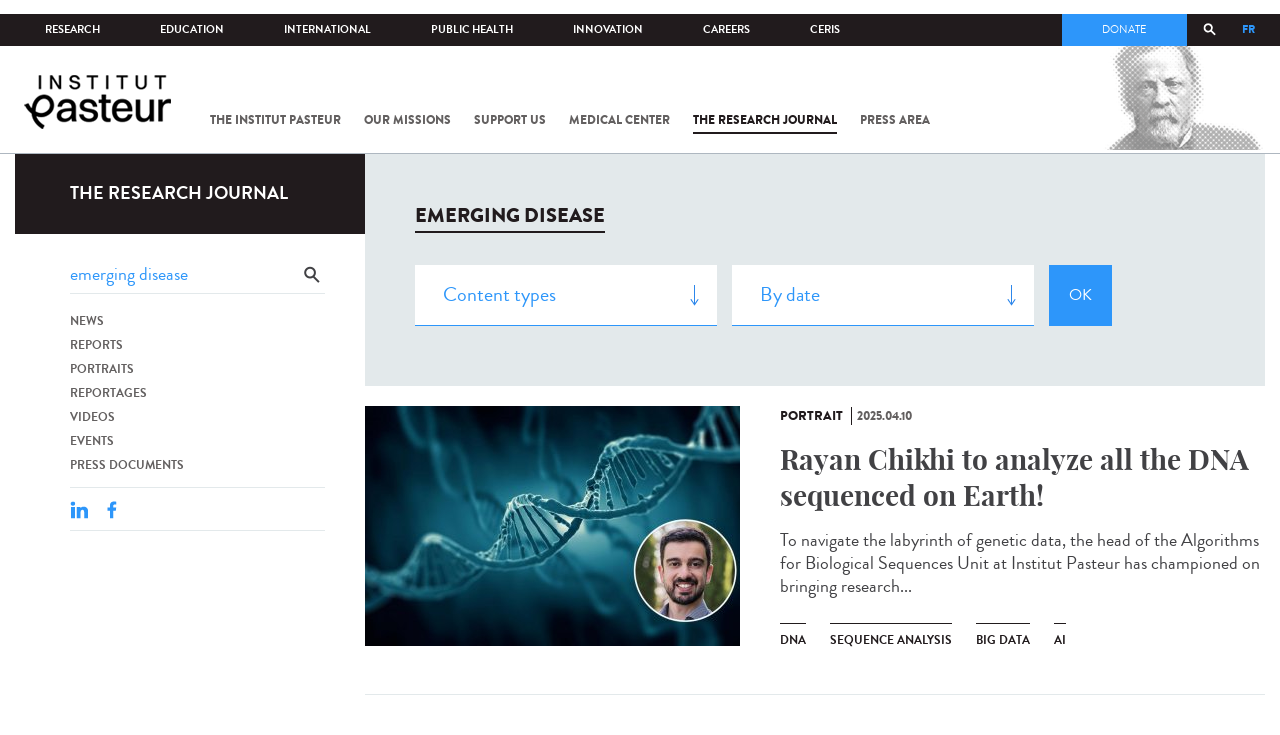

--- FILE ---
content_type: text/html; charset=utf-8
request_url: https://www.pasteur.fr/en/journal-de-recherche/recherche-jdr?search_api_views_fulltext=emerging%20disease&page=4
body_size: 17823
content:
<!DOCTYPE html>
<html lang="en-gb">

<head>
  <!--[if IE]><meta http-equiv="X-UA-Compatible" content="IE=edge" /><![endif]-->
  <meta charset="utf-8" />
<link rel="shortcut icon" href="https://www.pasteur.fr/sites/default/files/favicon-32x32_1.png" type="image/png" />
<link href="/sites/all/themes/custom/pasteur/assets/img/icons/apple-touch-icon-57x57.png" rel="apple-touch-icon-precomposed" sizes="57x57" />
<link href="/sites/all/themes/custom/pasteur/assets/img/icons/apple-touch-icon-72x72.png" rel="apple-touch-icon-precomposed" sizes="72x72" />
<link href="/sites/all/themes/custom/pasteur/assets/img/icons/apple-touch-icon-114x114.png" rel="apple-touch-icon-precomposed" sizes="114x114" />
<link href="/sites/all/themes/custom/pasteur/assets/img/icons/apple-touch-icon-144x144.png" rel="apple-touch-icon-precomposed" sizes="144x144" />
<link href="/sites/all/themes/custom/pasteur/assets/img/icons/apple-touch-icon.png" rel="apple-touch-icon-precomposed" />
<meta name="viewport" content="width=device-width, initial-scale=1.0" />
<meta name="viewport" content="width=device-width, initial-scale=1.0" />
<link rel="image_src" href="https://www.pasteur.fr/sites/default/files/partage_rs/jdr.jpg" />
<link rel="canonical" href="https://www.pasteur.fr/en/journal-de-recherche/recherche-jdr" />
<link rel="shortlink" href="https://www.pasteur.fr/en/journal-de-recherche/recherche-jdr" />
<meta property="og:site_name" content="Institut Pasteur" />
<meta property="og:type" content="article" />
<meta property="og:url" content="https://www.pasteur.fr/en/journal-de-recherche/recherche-jdr" />
<meta property="og:title" content="Search" />
<meta property="og:image" content="https://www.pasteur.fr/sites/default/files/partage_rs/jdr.jpg" />
<meta property="og:image:url" content="https://www.pasteur.fr/sites/default/files/partage_rs/jdr.jpg" />
<meta name="twitter:card" content="summary_large_image" />
<meta name="twitter:url" content="https://www.pasteur.fr/en/journal-de-recherche/recherche-jdr" />
<meta name="twitter:title" content="Search" />
<meta name="twitter:image" content="https://www.pasteur.fr/sites/default/files/partage_rs/jdr.jpg" />

  <title>Search | Page 5 | Institut Pasteur</title>

  <link type="text/css" rel="stylesheet" href="//www.pasteur.fr/sites/default/files/css/css_rEI_5cK_B9hB4So2yZUtr5weuEV3heuAllCDE6XsIkI.css" media="all" />
<link type="text/css" rel="stylesheet" href="//www.pasteur.fr/sites/default/files/css/css_Z5eWvWzvvhANwdiNzmy7HqC_LZTGbziZ41S9Z908K-A.css" media="all" />
<link type="text/css" rel="stylesheet" href="//www.pasteur.fr/sites/default/files/css/css_bO1lJShnUooPN-APlv666N6zLwb2EKszYlp3aAIizOw.css" media="all" />
<link type="text/css" rel="stylesheet" href="//www.pasteur.fr/sites/default/files/css/css_V9gSy0ZzpcPdAKHhZg6dg2g__XFpIu9Zi2akMmWuG2A.css" media="all" />
<link type="text/css" rel="stylesheet" href="//www.pasteur.fr/sites/default/files/css/css_rGYNA44EeOZx4FAUgjwE08WV0MmQNzgK4cHsLia25Eo.css" media="all" />
  <script type="text/javascript" src="//www.pasteur.fr/sites/default/files/js/js_o85igQrXSRiYXscgn6CVmoMnndGnqPdxAeIo_67JVOY.js"></script>
<script type="text/javascript" src="//www.pasteur.fr/sites/default/files/js/js_NEl3ghBOBE913oufllu6Qj-JVBepGcp5_0naDutkPA0.js"></script>
<script type="text/javascript" src="//www.pasteur.fr/sites/default/files/js/js_E6g_d69U9JBKpamBMeNW9qCAZJXxFF8j8LcE11lPB-Y.js"></script>
<script type="text/javascript" src="//www.pasteur.fr/sites/default/files/js/js_OtQaxsRqdTjlEM-UTTJHqnkJNyZ_XcKzj-1wlphSIRw.js"></script>
<script type="text/javascript">
<!--//--><![CDATA[//><!--
jQuery.extend(Drupal.settings, { "pathToTheme": "sites/all/themes/custom/pasteur" });
//--><!]]>
</script>
<script type="text/javascript" src="//www.pasteur.fr/sites/default/files/js/js_F7EDqQc0dOPZE1At8H1Irm8P-Ln41akZnOhxemxOlrY.js"></script>
<script type="text/javascript" src="//www.pasteur.fr/sites/default/files/js/js_uSn03wK9QP-8pMnrJUNnLY26LjUHdMaLjZtmhDMWz9E.js"></script>
<script type="text/javascript">
<!--//--><![CDATA[//><!--
jQuery.extend(Drupal.settings, {"basePath":"\/","pathPrefix":"en\/","setHasJsCookie":0,"ajaxPageState":{"theme":"pasteur","theme_token":"svJbiI3EQSRAEr8E9jQbuGWgkirmSJXHk9oynOF4QsI","jquery_version":"1.10","js":{"public:\/\/minifyjs\/sites\/all\/libraries\/tablesaw\/dist\/stackonly\/tablesaw.stackonly.min.js":1,"public:\/\/minifyjs\/sites\/all\/libraries\/tablesaw\/dist\/tablesaw-init.min.js":1,"sites\/all\/themes\/custom\/pasteur\/assets\/js\/plugins\/contrib\/position.min.js":1,"sites\/all\/themes\/custom\/pasteur\/assets\/js\/plugins\/contrib\/jquery.tableofcontents.min.js":1,"sites\/all\/themes\/custom\/pasteur\/assets\/js\/app.domready.js":1,"sites\/all\/themes\/custom\/pasteur\/assets\/js\/app.ui.js":1,"sites\/all\/themes\/custom\/pasteur\/assets\/js\/app.ui.utils.js":1,"sites\/all\/themes\/custom\/pasteur\/assets\/js\/app.responsive.js":1,"sites\/all\/modules\/contrib\/jquery_update\/replace\/jquery\/1.10\/jquery.min.js":1,"public:\/\/minifyjs\/misc\/jquery-extend-3.4.0.min.js":1,"public:\/\/minifyjs\/misc\/jquery-html-prefilter-3.5.0-backport.min.js":1,"public:\/\/minifyjs\/misc\/jquery.once.min.js":1,"public:\/\/minifyjs\/misc\/drupal.min.js":1,"misc\/form-single-submit.js":1,"public:\/\/minifyjs\/misc\/ajax.min.js":1,"public:\/\/minifyjs\/sites\/all\/modules\/contrib\/jquery_update\/js\/jquery_update.min.js":1,"public:\/\/minifyjs\/sites\/all\/modules\/custom\/distrib\/fancy_file_delete\/js\/fancyfiledelete.min.js":1,"public:\/\/languages\/en-gb_fBUg7LRn9E5XMPQ4OUPkLqg6kyrzXAFIOz75vjHfTIw.js":1,"public:\/\/minifyjs\/sites\/all\/libraries\/colorbox\/jquery.colorbox-min.min.js":1,"public:\/\/minifyjs\/sites\/all\/modules\/contrib\/colorbox\/js\/colorbox.min.js":1,"public:\/\/minifyjs\/sites\/all\/modules\/contrib\/colorbox\/js\/colorbox_load.min.js":1,"public:\/\/minifyjs\/misc\/autocomplete.min.js":1,"public:\/\/minifyjs\/sites\/all\/modules\/custom\/distrib\/search_api_autocomplete\/search_api_autocomplete.min.js":1,"0":1,"public:\/\/minifyjs\/misc\/progress.min.js":1,"public:\/\/minifyjs\/sites\/all\/modules\/custom\/distrib\/colorbox_node\/colorbox_node.min.js":1,"public:\/\/minifyjs\/sites\/all\/modules\/custom\/distrib\/chosen\/chosen.min.js":1,"public:\/\/minifyjs\/sites\/all\/themes\/custom\/pasteur\/assets\/js\/lib\/modernizr.min.js":1,"public:\/\/minifyjs\/sites\/all\/themes\/custom\/pasteur\/assets\/js\/plugins\/contrib\/jquery.flexslider-min.min.js":1,"public:\/\/minifyjs\/sites\/all\/themes\/custom\/pasteur\/assets\/js\/plugins\/contrib\/scrollspy.min.js":1,"public:\/\/minifyjs\/sites\/all\/themes\/custom\/pasteur\/assets\/js\/plugins\/contrib\/chosen.jquery.min.js":1,"sites\/all\/themes\/custom\/pasteur\/assets\/js\/plugins\/contrib\/slick.min.js":1,"sites\/all\/themes\/custom\/pasteur\/assets\/js\/plugins\/contrib\/readmore.min.js":1,"sites\/all\/themes\/custom\/pasteur\/assets\/js\/plugins\/contrib\/lightgallery.min.js":1,"sites\/all\/themes\/custom\/pasteur\/assets\/js\/plugins\/contrib\/jquery.dotdotdot.min.js":1,"public:\/\/minifyjs\/sites\/all\/themes\/custom\/pasteur\/assets\/js\/plugins\/contrib\/printThis.min.js":1,"public:\/\/minifyjs\/sites\/all\/themes\/custom\/pasteur\/assets\/js\/plugins\/contrib\/jquery.shorten.1.0.min.js":1,"public:\/\/minifyjs\/sites\/all\/themes\/custom\/pasteur\/assets\/js\/plugins\/dev\/jquery.slidingPanel.min.js":1,"public:\/\/minifyjs\/sites\/all\/themes\/custom\/pasteur\/assets\/js\/plugins\/dev\/jquery.equalize.min.js":1,"public:\/\/minifyjs\/sites\/all\/themes\/custom\/pasteur\/assets\/js\/plugins\/dev\/jquery.togglePanel.min.js":1,"public:\/\/minifyjs\/sites\/all\/themes\/custom\/pasteur\/assets\/js\/plugins\/dev\/jquery.fixedElement.min.js":1,"public:\/\/minifyjs\/sites\/all\/themes\/custom\/pasteur\/assets\/js\/plugins\/dev\/jquery.menu-level.min.js":1,"public:\/\/minifyjs\/sites\/all\/themes\/custom\/pasteur\/assets\/js\/plugins\/dev\/colorbox_style.min.js":1,"sites\/all\/themes\/custom\/pasteur\/assets\/js\/lib\/datatables\/jquery.dataTables.min.js":1},"css":{"modules\/system\/system.base.css":1,"modules\/system\/system.messages.css":1,"sites\/all\/libraries\/chosen\/chosen.css":1,"sites\/all\/modules\/custom\/distrib\/chosen\/css\/chosen-drupal.css":1,"sites\/all\/libraries\/tablesaw\/dist\/stackonly\/tablesaw.stackonly.css":1,"sites\/all\/modules\/custom\/distrib\/colorbox_node\/colorbox_node.css":1,"modules\/comment\/comment.css":1,"sites\/all\/modules\/contrib\/date\/date_api\/date.css":1,"sites\/all\/modules\/contrib\/date\/date_popup\/themes\/datepicker.1.7.css":1,"modules\/field\/theme\/field.css":1,"modules\/node\/node.css":1,"modules\/user\/user.css":1,"sites\/all\/modules\/contrib\/views\/css\/views.css":1,"sites\/all\/modules\/contrib\/ctools\/css\/ctools.css":1,"sites\/all\/modules\/contrib\/panels\/css\/panels.css":1,"sites\/all\/modules\/custom\/distrib\/search_api_autocomplete\/search_api_autocomplete.css":1,"modules\/locale\/locale.css":1,"sites\/all\/themes\/custom\/pasteur\/assets\/css\/style.min.css":1,"sites\/all\/themes\/custom\/pasteur\/assets\/css\/colorbox_style.css":1,"sites\/all\/themes\/custom\/pasteur\/assets\/js\/lib\/datatables\/jquery.dataTables.min.css":1}},"colorbox":{"opacity":"0.85","current":"{current} of {total}","previous":"\u00ab Prev","next":"Next \u00bb","close":"Close","maxWidth":"98%","maxHeight":"98%","fixed":true,"mobiledetect":true,"mobiledevicewidth":"480px","specificPagesDefaultValue":"admin*\nimagebrowser*\nimg_assist*\nimce*\nnode\/add\/*\nnode\/*\/edit\nprint\/*\nprintpdf\/*\nsystem\/ajax\nsystem\/ajax\/*"},"chosen":{"selector":"select#edit-menu-parent, select#edit-parent","minimum_single":10,"minimum_multiple":10,"minimum_width":200,"options":{"disable_search":false,"disable_search_threshold":10,"search_contains":true,"placeholder_text_multiple":"Choose some options","placeholder_text_single":"Choose an option","no_results_text":"No results match","inherit_select_classes":true}},"urlIsAjaxTrusted":{"\/en\/journal-de-recherche\/recherche-jdr":true,"\/en\/journal-de-recherche\/recherche-jdr?search_api_views_fulltext=emerging%20disease\u0026page=4":true},"facetapi":{"view_args":{"pst_search_jdr:page":[]},"exposed_input":{"pst_search_jdr:page":{"type":"All","search_api_views_fulltext":"emerging disease","sort_by":"created","sort_order":"DESC"}},"view_path":{"pst_search_jdr:page":"journal-de-recherche\/recherche-jdr"},"view_dom_id":{"pst_search_jdr:page":"99528d50bd79eefb4e02ea4c9be6cd3d"}},"better_exposed_filters":{"views":{"pst_search_jdr":{"displays":{"page":{"filters":{"type":{"required":false},"search_api_views_fulltext":{"required":false}}}}}}},"search_api_autocomplete":{"search_api_page_global_search":{"custom_path":true}},"colorbox_node":{"width":"600px","height":"600px"}});
//--><!]]>
</script>

  <div class="block block-block block-block-41">

            
    <div class="content">
        <p><meta property="fb:pages" content="492173710794876" /></p>
    </div>
</div>

</head>
<body class="html not-front not-logged-in no-sidebars page-journal-de-recherche page-journal-de-recherche-recherche-jdr i18n-en-gb page-search-jdr"  data-spy="scroll" data-target="#toc" data-offset="0">
<!-- Google Tag Manager -->
<noscript><iframe src="//www.googletagmanager.com/ns.html?id=GTM-KJSH3X" height="0" width="0" style="display:none;visibility:hidden"></iframe></noscript>
<script type="text/javascript">(function(w,d,s,l,i){w[l]=w[l]||[];w[l].push({'gtm.start':new Date().getTime(),event:'gtm.js'});var f=d.getElementsByTagName(s)[0];var j=d.createElement(s);var dl=l!='dataLayer'?'&l='+l:'';j.src='//www.googletagmanager.com/gtm.js?id='+i+dl;j.type='text/javascript';j.async=true;f.parentNode.insertBefore(j,f);})(window,document,'script','dataLayer','GTM-KJSH3X');</script>
<!-- End Google Tag Manager -->

  <div id="top" class="outer-wrap" >

        

<!--Sliding panel-->
<section id="sliding-panel" class="sp--panel">
  <div class="panel-inner">
    <header>
      <button type="button" id="btn--close" class="btn--close" title="Close"><span>Close</span></button>

      <ul class="language-switcher-locale-url"><li class="en-gb first active"><a href="/en/journal-de-recherche/recherche-jdr" class="language-link active" xml:lang="en-gb">EN</a></li>
<li class="fr last"><a href="/fr/journal-de-recherche/recherche-jdr" class="language-link" xml:lang="fr">FR</a></li>
</ul>      <a href="/en" class="burger__logo"><img src="https://www.pasteur.fr/sites/default/files/logo_ppal_bas.png" alt="Home" title="Home" /></a>
    </header>

    <div class="panel__content">

      <div class="search__form">
        <form class="form--search_api_page_search_form_global_search" action="/en/journal-de-recherche/recherche-jdr?search_api_views_fulltext=emerging%20disease&amp;page=4" method="post" id="search-api-page-search-form-global-search--2" accept-charset="UTF-8"><div><div class="form-item form-type-textfield form-item-keys-1">
  <label class="element-invisible" for="edit-keys-1--2">Enter your keywords </label>
 <input placeholder="Search" class="auto_submit form-text form-autocomplete" data-search-api-autocomplete-search="search_api_page_global_search" type="text" id="edit-keys-1--2" name="keys_1" value="" size="15" maxlength="128" /><input type="hidden" id="edit-keys-1--2-autocomplete" value="https://www.pasteur.fr/en/pasteur_autocomplete?machine_name=search_api_page_global_search" disabled="disabled" class="autocomplete" />
</div>
<input type="hidden" name="id" value="1" />
<input type="submit" id="edit-submit-1--2" name="op" value="Search" class="form-submit" /><input type="hidden" name="form_build_id" value="form-uG9SmmvMmckdyt0jirSK4b85qQO3qbj613gOuZrF40s" />
<input type="hidden" name="form_id" value="search_api_page_search_form_global_search" />
</div></form>      </div>

      <div class="panel__main panel__levels">
        <ul class="menu"><li class="first expanded"><a href="/en/institut-pasteur">The Institut Pasteur</a><ul class="menu"><li class="first leaf"><a href="/en/home/institut-pasteur/about-institut-pasteur">About Institut Pasteur</a></li>
<li class="collapsed"><a href="/en/institut-pasteur/our-commitments">Our commitments</a></li>
<li class="collapsed"><a href="/en/institut-pasteur/our-governance">Our governance</a></li>
<li class="collapsed"><a href="/en/institut-pasteur/history">History</a></li>
<li class="last collapsed"><a href="/en/institut-pasteur/museum">Museum</a></li>
</ul></li>
<li class="expanded"><a href="/en/our-missions">Our missions</a><ul class="menu"><li class="first collapsed"><a href="/en/our-missions/research">Research</a></li>
<li class="leaf"><a href="/en/our-missions/education">Education</a></li>
<li class="leaf"><a href="/en/our-missions/health">Health</a></li>
<li class="leaf"><a href="/en/our-missions/innovation-and-technology-transfer">Innovation and technology transfer</a></li>
<li class="last collapsed"><a href="/en/our-missions/pasteur-2030">Pasteur 2030</a></li>
</ul></li>
<li class="expanded"><a href="/en/support-us">Support us</a><ul class="menu"><li class="first collapsed"><a href="/en/support-us/how-support-us">How to support us</a></li>
<li class="leaf"><a href="/en/support-us/why-support-us">Why support us?</a></li>
<li class="leaf"><a href="/en/support-us/we-need-you">We need you</a></li>
<li class="leaf"><a href="/en/support-us/donor-faq">Donor FAQ</a></li>
<li class="last leaf"><a href="https://don.pasteur.fr/espacedonateur" target="_blank">Donor area</a></li>
</ul></li>
<li class="expanded"><a href="/en/medical-center">Medical Center</a><ul class="menu"><li class="first last leaf"><a href="/en/medical-center/disease-sheets">Disease sheets</a></li>
</ul></li>
<li class="expanded"><a href="/en/research-journal">The research journal</a><ul class="menu"><li class="first leaf"><a href="/en/journal-de-recherche/recherche-jdr" class="hide active">Find in journal</a></li>
<li class="collapsed"><a href="/en/dossiers-jdr">Reports</a></li>
<li class="collapsed"><a href="/en/actualites-jdr">News</a></li>
<li class="collapsed"><a href="/en/evenements-jdr">Events</a></li>
<li class="collapsed"><a href="/en/portraits-jdr">Portraits</a></li>
<li class="collapsed"><a href="/en/reportages-jdr">Reportages</a></li>
<li class="collapsed"><a href="/en/videos-jdr">Videos</a></li>
<li class="last collapsed"><a href="/en/presse-jdr">Press documents</a></li>
</ul></li>
<li class="expanded"><a href="/en/press-area">Press area</a><ul class="menu"><li class="first collapsed"><a href="/en/search-press">Press documents</a></li>
<li class="last collapsed"><a href="/en/press-area/resources-media">Resources for medias</a></li>
</ul></li>
<li class="last expanded visually-hidden"><a href="/en/all-sars-cov-2-covid-19-institut-pasteur">All SARS-CoV-2 / COVID-19 from the Institut Pasteur</a><ul class="menu"><li class="first leaf"><a href="/en/home/all-sars-cov-2-covid-19-institut-pasteur/our-sars-cov-2-research-projects">Our Sars-Cov-2 research projects</a></li>
<li class="leaf"><a href="/en/news-covid-19">All our COVID-19 news</a></li>
<li class="leaf"><a href="/en/fiche-maladie-redirect-sars-cov-2-covid-19">Our Covid-19 disease fact sheet</a></li>
<li class="last leaf"><a href="/en/home/research-journal/news/coronavirus-institut-pasteur-warns-against-false-information-circulating-social-media">Our response to fake news</a></li>
</ul></li>
</ul>      </div>

      <div class="panel__supheader-menu panel__levels">
        <ul class="menu"><li class="first expanded"><a href="/en">Home</a><ul class="menu"><li class="first collapsed"><a href="/en/institut-pasteur">The Institut Pasteur</a></li>
<li class="collapsed"><a href="/en/our-missions">Our missions</a></li>
<li class="collapsed"><a href="/en/support-us">Support us</a></li>
<li class="collapsed"><a href="/en/medical-center">Medical Center</a></li>
<li class="collapsed"><a href="/en/research-journal">The research journal</a></li>
<li class="collapsed"><a href="/en/press-area">Press area</a></li>
<li class="last collapsed visually-hidden"><a href="/en/all-sars-cov-2-covid-19-institut-pasteur">All SARS-CoV-2 / COVID-19 from the Institut Pasteur</a></li>
</ul></li>
<li class="leaf"><a href="https://research.pasteur.fr/en/" target="_blank">Research</a></li>
<li class="expanded"><a href="/en/education">Education</a><ul class="menu"><li class="first collapsed"><a href="/en/education/education-center">Education center</a></li>
<li class="collapsed"><a href="/en/education/our-programs-and-courses">Programs and courses</a></li>
<li class="collapsed"><a href="/en/housing-paris">Housing in Paris</a></li>
<li class="last leaf"><a href="/en/education/news">News</a></li>
</ul></li>
<li class="expanded"><a href="/en/international">International</a><ul class="menu"><li class="first leaf"><a href="/en/international/our-international-cooperation">Cooperation</a></li>
<li class="leaf"><a href="/en/international/international-programs">International programs</a></li>
<li class="leaf"><a href="/en/international/international-calls">International calls</a></li>
<li class="leaf"><a href="/en/education/fellowships-and-mobility-aids">Fellowships and mobility</a></li>
<li class="leaf"><a href="/en/international/pasteur-network">Pasteur Network</a></li>
<li class="last leaf"><a href="/en/recherche-actualites?field_thematiques=294">News</a></li>
</ul></li>
<li class="expanded"><a href="/en/public-health">Public Health</a><ul class="menu"><li class="first leaf"><a href="/en/public-health/biological-resource-center">Biological Resource Center (CRBIP)</a></li>
<li class="leaf"><a href="/en/public-health/emerging-animal-pathogens-humans">CCOMSA</a></li>
<li class="last leaf"><a href="/en/public-health/european-consortium-zoonotic-and-emerging-viruses-eurl-ph-erzv">EURL-PH-ERZV</a></li>
</ul></li>
<li class="expanded"><a href="/en/innovation">Innovation</a><ul class="menu"><li class="first collapsed"><a href="/en/innovation/about-us">About us</a></li>
<li class="collapsed"><a href="/en/innovation/industry-partnerships">Industry Partnerships</a></li>
<li class="collapsed"><a href="/en/innovation/investor-partnerships">Investor Partnerships</a></li>
<li class="leaf"><a href="/en/innovation/carnot-label">The Carnot Label</a></li>
<li class="last collapsed"><a href="/en/innovation/news">News</a></li>
</ul></li>
<li class="expanded"><a href="/en/careers">Careers</a><ul class="menu"><li class="first leaf"><a href="/en/jobs-search">Our job offers</a></li>
<li class="leaf"><a href="/en/careers/when-you-arrive">When you arrive</a></li>
<li class="leaf"><a href="/en/careers/why-join-us">Why join us?</a></li>
<li class="leaf"><a href="/en/careers/campus">Campus</a></li>
<li class="last leaf"><a href="/en/careers/pasteurians-and-institut-pasteur-alumni-network">Pasteurians and Alumni Network</a></li>
</ul></li>
<li class="last expanded"><a href="/en/scientific-information-resources-center-ceris">CeRIS</a><ul class="menu"><li class="first leaf"><a href="/en/ceris/archives">Archives</a></li>
<li class="leaf"><a href="/en/ceris/library">Library</a></li>
<li class="last leaf"><a href="https://phototheque.pasteur.fr/">Picture Library</a></li>
</ul></li>
</ul>      </div>

      <div class="panel__supheader-don">
              </div>

      <div class="panel__networks">
        <ul class="menu"><li class="first leaf"><a href="https://www.linkedin.com/company/institut-pasteur/posts/?feedView=all" class="suivre_pasteur_linkedin" target="_blank">Suivre l&#039;Institut Pasteur sur LinkedIn</a></li>
<li class="leaf"><a href="https://bsky.app/profile/pasteur.fr" class="suivre_pasteur_bluesky" target="_blank">Suivre l&#039;Institut Pasteur sur Bluesky</a></li>
<li class="leaf"><a href="https://www.facebook.com/InstitutPasteur" class="suivre_pasteur_facebook" target="_blank">Suivre l&#039;Institut Pasteur sur Facebook</a></li>
<li class="leaf"><a href="https://www.instagram.com/institut.pasteur/" class="suivre_pasteur_instagram" target="_blank">Suivre l&#039;Institut Pasteur sur Instagram</a></li>
<li class="last leaf"><a href="https://www.youtube.com/user/institutpasteurvideo" class="suivre_pasteur_youtube" target="_blank">Suivre l&#039;Institut Pasteur sur Youtube</a></li>
</ul>      </div>

    </div>
  </div>
</section>


<div class="site breadcrumb--dark breadcrumb--jdr" id="site">

  
  <header class="main-header" role="banner">
    <div class="main-header__inner">

        
        <div class="header__top">
            <div class="inner-wrap">
                <ul id="menu-supheader" class="links inline clearfix menu--sup-header"><li class="menu-2 active-trail first"><a href="/en" class="active-trail">Home</a></li>
<li class="menu-83"><a href="https://research.pasteur.fr/en/" target="_blank">Research</a></li>
<li class="menu-85"><a href="/en/education">Education</a></li>
<li class="menu-63"><a href="/en/international">International</a></li>
<li class="menu-4588"><a href="/en/public-health">Public Health</a></li>
<li class="menu-17940"><a href="/en/innovation">Innovation</a></li>
<li class="menu-59"><a href="/en/careers">Careers</a></li>
<li class="menu-15576 last"><a href="/en/scientific-information-resources-center-ceris">CeRIS</a></li>
</ul>                <div class="locale-block">
                  <ul class="language-switcher-locale-url"><li class="en-gb first active"><a href="/en/journal-de-recherche/recherche-jdr" class="language-link active" xml:lang="en-gb">EN</a></li>
<li class="fr last"><a href="/fr/journal-de-recherche/recherche-jdr" class="language-link" xml:lang="fr">FR</a></li>
</ul>                </div>
                <button type="button" class="search__trigger"><span></span></button>                <div class="menu--sup-header-don">
                    <ul><li class="first last leaf"><a href="https://faireundon.pasteur.fr/">Donate</a></li>
</ul>                </div>
            </div><!--/inner-wrap-->
        </div><!--/header__top-->


        <div class="inner-wrap">
            <div class="header__middle">


                <button type="button" id="burger" class="burger"
                        title="Open nav"><span
                        class="burger__icon"></span> <span class="burger__text">Menu</span>
                </button>

                                    <div class="don-header">
                                            </div>
                
                                    <div class="header__logo-wrapper">
                        <a href="/en"
                           title="Home" rel="home">
                            <img src="https://www.pasteur.fr/sites/default/files/logo_ppal_bas.png"
                                 alt="Home"/>
                        </a>
                    </div>
                
                                    <div class="header__nav">
                    <nav class="main-nav" role="navigation">
                            <ul id="main-menu" class="links inline clearfix main-menu"><li class="menu-4 first"><a href="/en/institut-pasteur">The Institut Pasteur</a></li>
<li class="menu-6"><a href="/en/our-missions">Our missions</a></li>
<li class="menu-8"><a href="/en/support-us">Support us</a></li>
<li class="menu-17"><a href="/en/medical-center">Medical Center</a></li>
<li class="menu-38 active-trail"><a href="/en/research-journal" class="active-trail">The research journal</a></li>
<li class="menu-1736"><a href="/en/press-area">Press area</a></li>
<li class="menu-17227 visually-hidden last"><a href="/en/all-sars-cov-2-covid-19-institut-pasteur">All SARS-CoV-2 / COVID-19 from the Institut Pasteur</a></li>
</ul>                    </nav>
                </div>
                        </div><!--/header__middle-->
        </div>


                    <nav class="secondary-nav" role="navigation">
                <div class="inner-wrap">
                    <ul id="secondary-menu" class="links inline clearfix main-menu"><li class="menu-89 active-trail first active"><a href="/en/journal-de-recherche/recherche-jdr" class="hide active-trail active">Find in journal</a></li>
<li class="menu-45"><a href="/en/dossiers-jdr">Reports</a></li>
<li class="menu-52"><a href="/en/actualites-jdr">News</a></li>
<li class="menu-53"><a href="/en/evenements-jdr">Events</a></li>
<li class="menu-14449"><a href="/en/portraits-jdr">Portraits</a></li>
<li class="menu-14443"><a href="/en/reportages-jdr">Reportages</a></li>
<li class="menu-14437"><a href="/en/videos-jdr">Videos</a></li>
<li class="menu-123 last"><a href="/en/presse-jdr">Press documents</a></li>
</ul>                </div>
            </nav>
            </div><!--/main-header__inner-->
    <div class="search__form">
        <form class="form--search_api_page_search_form_global_search" action="/en/journal-de-recherche/recherche-jdr?search_api_views_fulltext=emerging%20disease&amp;page=4" method="post" id="search-api-page-search-form-global-search" accept-charset="UTF-8"><div><div class="form-item form-type-textfield form-item-keys-1">
  <label class="element-invisible" for="edit-keys-1">Enter your keywords </label>
 <input placeholder="Search" class="auto_submit form-text form-autocomplete" data-search-api-autocomplete-search="search_api_page_global_search" type="text" id="edit-keys-1" name="keys_1" value="" size="15" maxlength="128" /><input type="hidden" id="edit-keys-1-autocomplete" value="https://www.pasteur.fr/en/pasteur_autocomplete?machine_name=search_api_page_global_search" disabled="disabled" class="autocomplete" />
</div>
<input type="hidden" name="id" value="1" />
<input type="submit" id="edit-submit-1" name="op" value="Search" class="form-submit" /><input type="hidden" name="form_build_id" value="form-xLIfMQvDlw1siayUubskYACkZxdonVJOxdyLHWXTQWY" />
<input type="hidden" name="form_id" value="search_api_page_search_form_global_search" />
</div></form>    </div>
</header>
    <div class="inner-wrap">

          <nav role="navigation" class="breadcrumb"><div class="breadcrumb-label" id="breadcrumb-label">You are here</div><div aria-labelledby="breadcrumb-label"><span><a href="/en">Home</a></span><span><a href="/en/research-journal">The research journal</a></span><span><span class="crumbs-current-page">Find in journal</span></span></div></nav>    
    
    <div id="main-wrapper" class="page">

      <div id="main">


        <div id="content" class="main-content">
          <div class="section">
            <main role="main">

                                                                                      <div class="tabs">
                                  </div>
                                          
              <div class="main__inner">

                
                  <div class="region region-content">
    <div class="block block-pst-jdr-blocks block-pst-jdr-blocks-jdr-sidebar">

            
    <div class="content">
        
<div class="toc-jdr-wrap">

  <div class="jdr__stamp">
    <a href="/en/research-journal">The research journal</a>  </div>

  <div class="toc-jdr-inner">

    <div class="jdr-search-form">
      <form class="form--pst_jdr_blocks_jdr_search_fulltext_form" action="/en/journal-de-recherche/recherche-jdr?search_api_views_fulltext=emerging%20disease&amp;page=4" method="post" id="pst-jdr-blocks-jdr-search-fulltext-form" accept-charset="UTF-8"><div><div class="form-item form-type-textfield form-item-search-api-views-fulltext">
 <input class="jdr-fulltext-search-input form-text" placeholder="Find in Research Journal" type="text" id="edit-search-api-views-fulltext" name="search_api_views_fulltext" value="emerging disease" size="60" maxlength="128" />
</div>
<input type="submit" id="edit-jdr-middle-submit" name="op" value="OK" class="form-submit" /><input type="hidden" name="form_build_id" value="form-UIfkwt6MTVXgRPw82kR3Q_2Y222D8cASumuyE0hZx9g" />
<input type="hidden" name="form_id" value="pst_jdr_blocks_jdr_search_fulltext_form" />
</div></form>    </div>
    <div class="jdr-menu"><div class="menu-item"><a href="/en/actualites-jdr">News</a></div><div class="menu-item"><a href="/en/dossiers-jdr">Reports</a></div><div class="menu-item"><a href="/en/portraits-jdr">Portraits</a></div><div class="menu-item"><a href="/en/reportages-jdr">Reportages</a></div><div class="menu-item"><a href="/en/videos-jdr">Videos</a></div><div class="menu-item"><a href="/en/evenements-jdr">Events</a></div><div class="menu-item"><a href="/en/presse-jdr">Press documents</a></div></div>
    <div class="hide-print">
      <div class="tools">
  <button type="button"
          class="btn--print">Print</button>
  <span class="tools__sep">|</span>

  <div class="share">
    <div class="share__title">Share</div>
              <div class="service-links">
        <a href="http://www.linkedin.com/shareArticle?mini=true&amp;url=https://www.pasteur.fr//en/journal-de-recherche/recherche-jdr?search_api_views_fulltext=emerging%20disease&page=4&amp;title=https://www.pasteur.fr//en/journal-de-recherche/recherche-jdr?search_api_views_fulltext=emerging%20disease&page=4&amp;summary=&amp;source=Institut Pasteur"
          title="Publier cet article sur LinkedIn."
          class="service-links-linkedin" rel="nofollow" target="_blank"><img
            typeof="foaf:Image"
            src="/sites/all/themes/custom/pasteur/assets/img/share/linkedin.png"
            alt="LinkedIn logo"/>
        </a>
        <a href="http://www.facebook.com/sharer.php?u=https://www.pasteur.fr//en/journal-de-recherche/recherche-jdr?search_api_views_fulltext=emerging%20disease&page=4&amp;t=Find in journal"
          title="Partager sur Facebook" class="service-links-facebook"
          rel="nofollow" target="_blank">
          <img typeof="foaf:Image" src="/sites/all/themes/custom/pasteur/assets/img/share/facebook.png" alt="Facebook logo"/></a>
      </div>
      </div>

</div><!--/tools-->
    </div>
    
    
  </div>

</div><!--/toc-jdr-wrap-->
    </div>
</div>
<div class="current-search"><div class="content"><h2>emerging disease</h2><div class="block block-pst-jdr-blocks block-pst-jdr-blocks-jdr-search-filters">

            
    <div class="content">
        <form class="form--pst_jdr_blocks_jdr_search_filters_form" action="/en/journal-de-recherche/recherche-jdr?search_api_views_fulltext=emerging%20disease&amp;page=4" method="post" id="pst-jdr-blocks-jdr-search-filters-form" accept-charset="UTF-8"><div><div class="form-item form-type-select form-item-type">
 <select id="edit-type" name="type" class="form-select"><option value="" selected="selected">Content types</option><option value="pst_actualite">News</option></select>
</div>
<div class="form-item form-type-select form-item-search-api-date">
 <select class="date-sapi-input form-select" id="edit-search-api-date" name="search_api_date"><option value="" selected="selected">By date</option><option value="DESC">Newer to older</option><option value="ASC">Older to newer</option></select>
</div>
<input type="submit" id="edit-jdr-middle-submit" name="op" value="OK" class="form-submit" /><input type="hidden" name="form_build_id" value="form-T1kecK1nIN_TfkGZcbCexKl3xZUbuAmBSrm6QJhz_So" />
<input type="hidden" name="form_id" value="pst_jdr_blocks_jdr_search_filters_form" />
</div></form>    </div>
</div>
</div></div><div class="block block-system block-system-main">

            
    <div class="content">
        <div class="view view-pst-search-jdr view-id-pst_search_jdr view-display-id-page view-dom-id-99528d50bd79eefb4e02ea4c9be6cd3d">
        
  
  
      <div class="view-content">
        <div class="views-row views-row-1 views-row-odd views-row-first pst-portrait">
      
  <div class="views-field views-field-field-image">        <span class="field-content"><a href="/en/research-journal/portraits/rayan-chikhi-analyze-all-dna-sequenced-earth"><img typeof="foaf:Image" src="https://www.pasteur.fr/sites/default/files/styles/teaser_-_fiche_maladie/public/rubrique_journal_de_la_recherche/portrait-adobestock_adn.jpg?itok=dezaH-y7" width="375" height="240" alt="Photo Ryan Chikhi arrière plan illustration de l&#039;ADN" title="© Institut Pasteur et Adobe Stock" /></a></span>  </div>  
  <div class="views-field views-field-type">        <span class="field-content">Portrait</span>  </div>  
  <div class="views-field views-field-field-date">        <span class="field-content"><span class="date-display-single" property="dc:date" datatype="xsd:dateTime" content="2025-04-10T00:00:00+02:00">2025.04.10</span></span>  </div>  
  <div class="views-field views-field-title">        <span class="field-content"><a href="/en/research-journal/portraits/rayan-chikhi-analyze-all-dna-sequenced-earth">Rayan Chikhi to analyze all the DNA sequenced on Earth!</a></span>  </div>  
  <div class="views-field views-field-body">        <span class="field-content">
To navigate the labyrinth of genetic data, the head of the Algorithms for Biological Sequences Unit at Institut Pasteur has championed on bringing research...</span>  </div>  
  <div class="views-field views-field-field-mots-cles">        <span class="field-content"><a href="/en/journal-de-recherche/recherche-jdr?search_api_views_fulltext=DNA" class="active">DNA</a><a href="/en/journal-de-recherche/recherche-jdr?search_api_views_fulltext=Sequence%20analysis" class="active">Sequence analysis</a><a href="/en/journal-de-recherche/recherche-jdr?search_api_views_fulltext=big%20data" class="active">big data</a><a href="/en/journal-de-recherche/recherche-jdr?search_api_views_fulltext=AI" class="active">AI</a></span>  </div>  </div>
  <div class="views-row views-row-2 views-row-even video">
      
  <div class="views-field views-field-field-image">        <span class="field-content"><a href="/en/research-journal/videos/goodbye-allergic-asthma"><img typeof="foaf:Image" src="https://www.pasteur.fr/sites/default/files/styles/teaser_-_fiche_maladie/public/vignettes_insta_2.png?itok=uBmKIeAG" width="375" height="240" alt="" /></a></span>  </div>  
  <div class="views-field views-field-type">        <span class="field-content">Vidéo</span>  </div>  
  <div class="views-field views-field-field-date">        <span class="field-content">2025.04.24</span>  </div>  
  <div class="views-field views-field-title">        <span class="field-content"><a href="/en/research-journal/videos/goodbye-allergic-asthma">Goodbye allergic asthma?</a></span>  </div>  
  <div class="views-field views-field-body">        <span class="field-content">Every spring, the same battle: allergic asthma poisons the lives of millions of people.
This form of asthma, triggered by allergens such as pollen, dust mites...</span>  </div>  
  <div class="views-field views-field-field-mots-cles">        <span class="field-content"></span>  </div>  </div>
  <div class="views-row views-row-3 views-row-odd pst-actualite">
      
  <div class="views-field views-field-field-image">        <span class="field-content"><a href="/en/research-journal/news/tecovirimat-effective-treatment-mpox"><img typeof="foaf:Image" src="https://www.pasteur.fr/sites/default/files/styles/teaser_-_fiche_maladie/public/adobestock_948794730.jpeg?itok=3LaAwIdU" width="375" height="240" alt="" /></a></span>  </div>  
  <div class="views-field views-field-type">        <span class="field-content">News</span>  </div>  
  <div class="views-field views-field-field-date">        <span class="field-content"><span class="date-display-single" property="dc:date" datatype="xsd:dateTime" content="2025-04-22T00:00:00+02:00">2025.04.22</span></span>  </div>  
  <div class="views-field views-field-title">        <span class="field-content"><a href="/en/research-journal/news/tecovirimat-effective-treatment-mpox">Tecovirimat is an effective treatment for mpox, in cells culture</a></span>  </div>  
  <div class="views-field views-field-body">        <span class="field-content"> 
In early April 2025, a case of mpox was reported in the United Kingdom – and the patient had not been to Africa or come into contact with other infected...</span>  </div>  
  <div class="views-field views-field-field-mots-cles">        <span class="field-content"><a href="/en/journal-de-recherche/recherche-jdr?search_api_views_fulltext=mpox" class="active">mpox</a></span>  </div>  </div>
  <div class="views-row views-row-4 views-row-even pst-actualite">
      
  <div class="views-field views-field-field-image">        <span class="field-content"><a href="/en/research-journal/news/collections-institut-pasteur-museum-display-villa-du-temps-retrouve-cabourg"><img typeof="foaf:Image" src="https://www.pasteur.fr/sites/default/files/styles/teaser_-_fiche_maladie/public/villa-temps-retrouve-emag-calvados_0.jpg?itok=ehk9W3NC" width="375" height="240" alt="" /></a></span>  </div>  
  <div class="views-field views-field-type">        <span class="field-content">News</span>  </div>  
  <div class="views-field views-field-field-date">        <span class="field-content"><span class="date-display-single" property="dc:date" datatype="xsd:dateTime" content="2025-04-09T00:00:00+02:00">2025.04.09</span></span>  </div>  
  <div class="views-field views-field-field-thematiques">        <span class="field-content"><a href="/en/actualites-jdr?field_thematiques=7379">Musée Pasteur</a></span>  </div>  
  <div class="views-field views-field-title">        <span class="field-content"><a href="/en/research-journal/news/collections-institut-pasteur-museum-display-villa-du-temps-retrouve-cabourg">Collections from the Institut Pasteur museum on display at the Villa du Temps retrouvé in Cabourg</a></span>  </div>  
  <div class="views-field views-field-body">        <span class="field-content"> 
Every year since it opened in 2021, the Villa du temps retrouvé has looked back at important figures from the Belle Époque era (from 1871 to 1914). For this...</span>  </div>  
  <div class="views-field views-field-field-mots-cles">        <span class="field-content"></span>  </div>  </div>
  <div class="views-row views-row-5 views-row-odd video">
      
  <div class="views-field views-field-field-image">        <span class="field-content"><a href="/en/research-journal/videos/parkinson-s-and-nanotubes"><img typeof="foaf:Image" src="https://www.pasteur.fr/sites/default/files/styles/teaser_-_fiche_maladie/public/parkinson-zurzolo-vignetteinstagram-avril2025.png?itok=EoPFOqag" width="375" height="240" alt="Chiara Zurzolo-nanotubes" title="Chiara Zurzolo-nanotubes" /></a></span>  </div>  
  <div class="views-field views-field-type">        <span class="field-content">Vidéo</span>  </div>  
  <div class="views-field views-field-field-date">        <span class="field-content">2025.04.14</span>  </div>  
  <div class="views-field views-field-title">        <span class="field-content"><a href="/en/research-journal/videos/parkinson-s-and-nanotubes">Parkinson&#039;s and Nanotubes</a></span>  </div>  
  <div class="views-field views-field-body">        <span class="field-content">Invisible tunnels in our brains? Yes, and they could well change our understanding of Parkinson's.
April 11 was World Parkinson's Day - the perfect occasion to...</span>  </div>  
  <div class="views-field views-field-field-mots-cles">        <span class="field-content"></span>  </div>  </div>
  <div class="views-row views-row-6 views-row-even pst-actualite">
      
  <div class="views-field views-field-field-image">        <span class="field-content"><a href="/en/research-journal/news/chairs-excellence-biologyhealth-two-new-institut-pasteur-laureates"><img typeof="foaf:Image" src="https://www.pasteur.fr/sites/default/files/styles/teaser_-_fiche_maladie/public/rubrique_espace_presse/documents_de_presse/communiques_de_presse/cp_2022/institutpasteur_54692_light_.jpg?itok=6XkfT0OL" width="375" height="240" alt="One Health - INRAE et l’Institut Pasteur renforcent leur collaboration" title="One Health - INRAE et l’Institut Pasteur renforcent leur collaboration" /></a></span>  </div>  
  <div class="views-field views-field-type">        <span class="field-content">News</span>  </div>  
  <div class="views-field views-field-field-date">        <span class="field-content"><span class="date-display-single" property="dc:date" datatype="xsd:dateTime" content="2025-07-07T00:00:00+02:00">2025.07.07</span></span>  </div>  
  <div class="views-field views-field-title">        <span class="field-content"><a href="/en/research-journal/news/chairs-excellence-biologyhealth-two-new-institut-pasteur-laureates">&quot;Chairs of Excellence in Biology/Health&quot;: two new Institut Pasteur laureates</a></span>  </div>  
  <div class="views-field views-field-body">        <span class="field-content"> 
Simonetta Gribaldo and her Human-Archaea project
Simonetta Gribaldo, a specialist in the evolution and diversity of microorganisms at the Institut Pasteur,...</span>  </div>  
  <div class="views-field views-field-field-mots-cles">        <span class="field-content"></span>  </div>  </div>
  <div class="views-row views-row-7 views-row-odd video">
      
  <div class="views-field views-field-field-image">        <span class="field-content"><a href="/en/research-journal/videos/debunking-meningitis"><img typeof="foaf:Image" src="https://www.pasteur.fr/sites/default/files/styles/teaser_-_fiche_maladie/public/meningite-samy-taha-vignette_insta-mars2025.png?itok=GCRm02Oq" width="375" height="240" alt="Samy Taha" /></a></span>  </div>  
  <div class="views-field views-field-type">        <span class="field-content">Vidéo</span>  </div>  
  <div class="views-field views-field-field-date">        <span class="field-content">2025.04.04</span>  </div>  
  <div class="views-field views-field-title">        <span class="field-content"><a href="/en/research-journal/videos/debunking-meningitis">Debunking meningitis</a></span>  </div>  
  <div class="views-field views-field-body">        <span class="field-content">Meningitis: warning signs!
200 cases in France since January? Yes, but... This figure concerns invasive meningococcal infections, a 25-year record. But not all...</span>  </div>  
  <div class="views-field views-field-field-mots-cles">        <span class="field-content"></span>  </div>  </div>
  <div class="views-row views-row-8 views-row-even video">
      
  <div class="views-field views-field-field-image">        <span class="field-content"><a href="/en/research-journal/videos/mini-organs-science"><img typeof="foaf:Image" src="https://www.pasteur.fr/sites/default/files/styles/teaser_-_fiche_maladie/public/organoides-fonseca-vignette_instagram-mars_2025_1.png?itok=b2otei9f" width="375" height="240" alt="" /></a></span>  </div>  
  <div class="views-field views-field-type">        <span class="field-content">Vidéo</span>  </div>  
  <div class="views-field views-field-field-date">        <span class="field-content">2025.03.20</span>  </div>  
  <div class="views-field views-field-title">        <span class="field-content"><a href="/en/research-journal/videos/mini-organs-science">Mini-organs for science!</a></span>  </div>  
  <div class="views-field views-field-body">        <span class="field-content">Hair-sized mini-brains and mini-lungs... Welcome to the fascinating world of organoids!
These 3D structures, created in the laboratory from stem cells, mimic...</span>  </div>  
  <div class="views-field views-field-field-mots-cles">        <span class="field-content"></span>  </div>  </div>
  <div class="views-row views-row-9 views-row-odd pst-actualite">
      
  <div class="views-field views-field-field-image">        <span class="field-content"><a href="/en/research-journal/news/international-scientific-alliance-strengthen-fight-against-infectious-diseases"><img typeof="foaf:Image" src="https://www.pasteur.fr/sites/default/files/styles/teaser_-_fiche_maladie/public/rubrique_journal_de_la_recherche/actualites/groupe_qbi-pasteur.jpg?itok=ZnurkmND" width="375" height="240" alt="" /></a></span>  </div>  
  <div class="views-field views-field-type">        <span class="field-content">News</span>  </div>  
  <div class="views-field views-field-field-date">        <span class="field-content"><span class="date-display-single" property="dc:date" datatype="xsd:dateTime" content="2025-03-20T00:00:00+01:00">2025.03.20</span></span>  </div>  
  <div class="views-field views-field-field-thematiques">        <span class="field-content"><a href="/en/actualites-jdr?field_thematiques=81">institutional</a></span>  </div>  
  <div class="views-field views-field-title">        <span class="field-content"><a href="/en/research-journal/news/international-scientific-alliance-strengthen-fight-against-infectious-diseases">An international scientific alliance to strengthen the fight against infectious diseases </a></span>  </div>  
  <div class="views-field views-field-body">        <span class="field-content"> 
Here is the story of a successful international collaboration. The Institut Pasteur and the Quantitative Biosciences Institute at the University of...</span>  </div>  
  <div class="views-field views-field-field-mots-cles">        <span class="field-content"><a href="/en/journal-de-recherche/recherche-jdr?search_api_views_fulltext=UCSF" class="active">UCSF</a><a href="/en/journal-de-recherche/recherche-jdr?search_api_views_fulltext=Pasteur" class="active">Pasteur</a><a href="/en/journal-de-recherche/recherche-jdr?search_api_views_fulltext=Gladstone" class="active">Gladstone</a><a href="/en/journal-de-recherche/recherche-jdr?search_api_views_fulltext=infectious%20diseases" class="active">infectious diseases</a><a href="/en/journal-de-recherche/recherche-jdr?search_api_views_fulltext=non%20communicable%20diseases" class="active">non communicable diseases</a></span>  </div>  </div>
  <div class="views-row views-row-10 views-row-even views-row-last pst-portrait">
      
  <div class="views-field views-field-field-image">        <span class="field-content"><a href="/en/research-journal/portraits/benoit-chassaing-harnessing-microbiota-improve-health"><img typeof="foaf:Image" src="https://www.pasteur.fr/sites/default/files/styles/teaser_-_fiche_maladie/public/rubrique_journal_de_la_recherche/actualites/benoit-chassain-jdr-.jpg?itok=OxOA9WA3" width="375" height="240" alt="Benoit Chassaing portrait photographique" title="© Institut Pasteur, Valérie ZEITOUN" /></a></span>  </div>  
  <div class="views-field views-field-type">        <span class="field-content">Portrait</span>  </div>  
  <div class="views-field views-field-field-date">        <span class="field-content"><span class="date-display-single" property="dc:date" datatype="xsd:dateTime" content="2025-03-06T00:00:00+01:00">2025.03.06</span></span>  </div>  
  <div class="views-field views-field-field-thematiques">        <span class="field-content"><a href="/en/actualites-jdr?field_thematiques=2084">Portrait</a></span>  </div>  
  <div class="views-field views-field-title">        <span class="field-content"><a href="/en/research-journal/portraits/benoit-chassaing-harnessing-microbiota-improve-health">Benoît Chassaing: Harnessing the microbiota to improve health</a></span>  </div>  
  <div class="views-field views-field-body">        <span class="field-content">His current focus is studying and measuring the impact of diet, especially certain additives, on the gut flora. His team analyzes the effects of emulsifying...</span>  </div>  
  <div class="views-field views-field-field-mots-cles">        <span class="field-content"><a href="/en/journal-de-recherche/recherche-jdr?search_api_views_fulltext=microbial%20biodiversity" class="active">microbial biodiversity</a><a href="/en/journal-de-recherche/recherche-jdr?search_api_views_fulltext=obesity" class="active">obesity</a><a href="/en/journal-de-recherche/recherche-jdr?search_api_views_fulltext=Crohn%27s%20desease" class="active">Crohn&#039;s desease</a><a href="/en/journal-de-recherche/recherche-jdr?search_api_views_fulltext=Diabetes" class="active">Diabetes</a><a href="/en/journal-de-recherche/recherche-jdr?search_api_views_fulltext=chronic%20deseases" class="active">chronic deseases</a></span>  </div>  </div>
    </div>
  
      <h2 class="element-invisible">Pages</h2><div class="item-list"><ul class="pager"><li class="pager-first first"><a href="/en/journal-de-recherche/recherche-jdr?search_api_views_fulltext=emerging%20disease"><span>« premier</span></a></li>
<li class="pager-previous"><a href="/en/journal-de-recherche/recherche-jdr?search_api_views_fulltext=emerging%20disease&amp;page=3"><span>‹ précédent</span></a></li>
<li class="pager-item"><a title="Go to page 1" href="/en/journal-de-recherche/recherche-jdr?search_api_views_fulltext=emerging%20disease"><span>1</span></a></li>
<li class="pager-item"><a title="Go to page 2" href="/en/journal-de-recherche/recherche-jdr?search_api_views_fulltext=emerging%20disease&amp;page=1"><span>2</span></a></li>
<li class="pager-item"><a title="Go to page 3" href="/en/journal-de-recherche/recherche-jdr?search_api_views_fulltext=emerging%20disease&amp;page=2"><span>3</span></a></li>
<li class="pager-item"><a title="Go to page 4" href="/en/journal-de-recherche/recherche-jdr?search_api_views_fulltext=emerging%20disease&amp;page=3"><span>4</span></a></li>
<li class="pager-current">5</li>
<li class="pager-item"><a title="Go to page 6" href="/en/journal-de-recherche/recherche-jdr?search_api_views_fulltext=emerging%20disease&amp;page=5"><span>6</span></a></li>
<li class="pager-item"><a title="Go to page 7" href="/en/journal-de-recherche/recherche-jdr?search_api_views_fulltext=emerging%20disease&amp;page=6"><span>7</span></a></li>
<li class="pager-item"><a title="Go to page 8" href="/en/journal-de-recherche/recherche-jdr?search_api_views_fulltext=emerging%20disease&amp;page=7"><span>8</span></a></li>
<li class="pager-item"><a title="Go to page 9" href="/en/journal-de-recherche/recherche-jdr?search_api_views_fulltext=emerging%20disease&amp;page=8"><span>9</span></a></li>
<li class="pager-ellipsis">…</li>
<li class="pager-next"><a href="/en/journal-de-recherche/recherche-jdr?search_api_views_fulltext=emerging%20disease&amp;page=5"><span>suivant ›</span></a></li>
<li class="pager-last last"><a href="/en/journal-de-recherche/recherche-jdr?search_api_views_fulltext=emerging%20disease&amp;page=57"><span>dernier »</span></a></li>
</ul></div>  
  
  
  
  
</div>    </div>
</div>
  </div>
                
              </div><!--/main__inner-->

            </main>

          </div>
        </div> <!-- /.section, /#content -->


        
        
      </div>
    </div> <!-- /#main, /#main-wrapper -->

  </div><!--/inner-wrap-->

    <footer class="main-footer">
  <div class="inner-wrap">
    
    <div class="footer__section footer__address">

        <div class="footer__logo clearfix">
          <img src="https://www.pasteur.fr/sites/default/files/ip_logo_blanc_rvb_141-55_3.png" alt="Institut Pasteur" title="Institut Pasteur" />        </div>
      <div class="block block-block block-block-1">

            
    <div class="content">
        <div class="address_street"><a href="https://www.google.fr/maps/place/Institut+Pasteur/@48.8403549,2.3090896,17z/data=!3m1!4b1!4m5!3m4!1s0x47e670376abf4b5b:0xe831277d10f68655!8m2!3d48.8403549!4d2.3112783" target="_blank"><span>25-28 Rue du Dr Roux, 75015 Paris</span></a></div>
<div class="address_phone"><a href="tel:+33145688000" target="_blank"><span>+33 1 45 68 80 00</span></a></div>
    </div>
</div>
    </div>

    <div class="footer__section footer__menu-1">
      <div id="block-menu-menu-footer-menu-1" class="block block-menu">

    
  <ul class="menu"><li class="first leaf"><a href="/en/our-missions">Our missions</a></li>
<li class="leaf"><a href="/en/support-us">Support us</a></li>
<li class="leaf"><a href="/en/medical-center">Medical Center</a></li>
<li class="last leaf"><a href="/en/research-journal">The research journal</a></li>
</ul>
</div>
    </div>

    <div class="footer__section footer__menu-2">
      <div class="block block-menu block-menu-menu-footer-menu-2">

            
    <div class="content">
        <ul class="menu"><li class="first leaf"><a href="https://faireundon.pasteur.fr/" class="donate">Donate</a></li>
<li class="leaf"><a href="/en/press-area">Press area</a></li>
<li class="leaf"><a href="/en/institut-pasteur/conference-center">Conference Center</a></li>
<li class="last leaf"><a href="/en/legal-notice">Legal notice</a></li>
</ul>    </div>
</div>
    </div>

    <div class="footer__section footer__menu-social">
      <div class="block block-menu block-menu-menu-footer-menu-social">

            
    <div class="content">
        <ul class="menu"><li class="first leaf"><a href="https://www.linkedin.com/company/institut-pasteur/posts/?feedView=all" class="suivre_pasteur_linkedin" target="_blank">Suivre l&#039;Institut Pasteur sur LinkedIn</a></li>
<li class="leaf"><a href="https://bsky.app/profile/pasteur.fr" class="suivre_pasteur_bluesky" target="_blank">Suivre l&#039;Institut Pasteur sur Bluesky</a></li>
<li class="leaf"><a href="https://www.facebook.com/InstitutPasteur" class="suivre_pasteur_facebook" target="_blank">Suivre l&#039;Institut Pasteur sur Facebook</a></li>
<li class="leaf"><a href="https://www.instagram.com/institut.pasteur/" class="suivre_pasteur_instagram" target="_blank">Suivre l&#039;Institut Pasteur sur Instagram</a></li>
<li class="last leaf"><a href="https://www.youtube.com/user/institutpasteurvideo" class="suivre_pasteur_youtube" target="_blank">Suivre l&#039;Institut Pasteur sur Youtube</a></li>
</ul>    </div>
</div>
    </div>

    
  </div>
</footer>

</div><!--/site-->
    <script type="text/javascript" src="https://www.pasteur.fr/sites/default/files/js/js_d3UMIF4wVaAXVfoiCBMj2-408XCLFxSRmSjiL_825fU.js"></script>
<script type="text/javascript" src="https://www.pasteur.fr/sites/default/files/js/js_BsMJwTffoMdTvAgDwgKudsOT41dACtsLxFE0VUOCVdw.js"></script>

    
<!--Back to top button-->
<div id="back-to-top" class="back-to-top">
  <a href="#top">Back to top</a>
</div>

  </div><!--/outer-wrap-->

<!-- version : v.1.96 -->

</body>
</html>


--- FILE ---
content_type: text/css
request_url: https://www.pasteur.fr/sites/default/files/css/css_rGYNA44EeOZx4FAUgjwE08WV0MmQNzgK4cHsLia25Eo.css
body_size: 211394
content:
html{font-family:sans-serif;-ms-text-size-adjust:100%;-webkit-text-size-adjust:100%}body{margin:0}article,aside,details,figcaption,figure,footer,header,hgroup,main,menu,nav,section,summary{display:block}audio,canvas,progress,video{display:inline-block;vertical-align:baseline}audio:not([controls]){display:none;height:0}[hidden],template{display:none}a{background-color:transparent}a:active,a:hover{outline:0}abbr[title]{border-bottom:1px dotted}b,strong{font-weight:700}dfn{font-style:italic}h1{font-size:2em;margin:.67em 0}mark{background:#ff0;color:#000}small{font-size:80%}sub,sup{font-size:75%;line-height:0;position:relative;vertical-align:baseline}sup{top:-.5em}sub{bottom:-.25em}img{border:0}svg:not(:root){overflow:hidden}figure{margin:1em 40px}hr{box-sizing:content-box;height:1px;border-width:0;background-color:#dbe0e2}pre{overflow:auto}code,kbd,pre,samp{font-family:monospace,monospace;font-size:1em}button,input,optgroup,select,textarea{color:inherit;font:inherit;margin:0}button{overflow:visible}button,select{text-transform:none}button,html input[type=button],input[type=reset],input[type=submit]{-webkit-appearance:button;cursor:pointer}button[disabled],html input[disabled]{cursor:default}button::-moz-focus-inner,input::-moz-focus-inner{border:0;padding:0}input{line-height:normal}input[type=checkbox],input[type=radio]{box-sizing:border-box;padding:0}input[type=number]::-webkit-inner-spin-button,input[type=number]::-webkit-outer-spin-button{height:auto}input[type=search]{-webkit-appearance:textfield;box-sizing:content-box}input[type=search]::-webkit-search-cancel-button,input[type=search]::-webkit-search-decoration{-webkit-appearance:none}fieldset{border:1px solid silver;margin:0 2px;padding:.35em .625em .75em}legend{border:0;padding:0}textarea{overflow:auto}optgroup{font-weight:700}table{border-collapse:collapse;border-spacing:0}td,th{padding:0}html{box-sizing:border-box}*,:after,:before{box-sizing:inherit}.is-hidden{display:none!important}.visually-hidden{position:absolute!important;clip:rect(1px,1px,1px,1px);padding:0!important;border:0!important;height:1px!important;width:1px!important;overflow:hidden}.visible-print{display:none}.visible-xs{display:none!important}.visible-sm{display:none!important}.hidden-md{display:none!important}.visible-md{display:inherit!important}@media (min-width:768px) and (max-width:991px){.hidden-md{display:inherit!important}.visible-md{display:none!important}.visible-sm{display:inherit!important}.hidden-sm{display:none!important}}@media (max-width:767px){.hidden-md{display:inherit!important}.visible-md{display:none!important}.visible-xs{display:inherit!important}.hidden-xs{display:none!important}}.align-left{text-align:left!important}.align-right{text-align:right!important}.align-center{text-align:center!important}.valign-top{vertical-align:top!important}.valign-middle{vertical-align:middle!important}.valign-bottom{vertical-align:bottom!important}.align-start{float:left}.align-end{float:right}.align-clear{clear:both}img{max-width:100%;font-style:italic;height:auto}@font-face{font-family:Brandon;src:url(/sites/all/themes/custom/pasteur/assets/fonts/Brandon/brandon_reg-webfont.eot);src:url(/sites/all/themes/custom/pasteur/assets/fonts/Brandon/brandon_reg-webfont.eot?#iefix) format('embedded-opentype'),url(/sites/all/themes/custom/pasteur/assets/fonts/Brandon/brandon_reg-webfont.woff2),url(/sites/all/themes/custom/pasteur/assets/fonts/Brandon/brandon_reg-webfont.woff),url(/sites/all/themes/custom/pasteur/assets/fonts/Brandon/brandon_reg-webfont.ttf);font-weight:400;font-style:normal}@font-face{font-family:Brandon;src:url(/sites/all/themes/custom/pasteur/assets/fonts/Brandon/brandon_blk-webfont.eot);src:url(/sites/all/themes/custom/pasteur/assets/fonts/Brandon/brandon_blk-webfont.eot?#iefix) format('embedded-opentype'),url(/sites/all/themes/custom/pasteur/assets/fonts/Brandon/brandon_blk-webfont.woff2),url(/sites/all/themes/custom/pasteur/assets/fonts/Brandon/brandon_blk-webfont.woff),url(/sites/all/themes/custom/pasteur/assets/fonts/Brandon/brandon_blk-webfont.ttf);font-weight:800;font-style:normal}@font-face{font-family:Brandon;src:url(/sites/all/themes/custom/pasteur/assets/fonts/Brandon/brandon_bld-webfont.eot);src:url(/sites/all/themes/custom/pasteur/assets/fonts/Brandon/brandon_bld-webfont.eot?#iefix) format('embedded-opentype'),url(/sites/all/themes/custom/pasteur/assets/fonts/Brandon/brandon_bld-webfont.woff2),url(/sites/all/themes/custom/pasteur/assets/fonts/Brandon/brandon_bld-webfont.woff),url(/sites/all/themes/custom/pasteur/assets/fonts/Brandon/brandon_bld-webfont.ttf);font-weight:700;font-style:normal}@font-face{font-family:Brandon;src:url(/sites/all/themes/custom/pasteur/assets/fonts/Brandon/brandon_light-webfont.eot);src:url(/sites/all/themes/custom/pasteur/assets/fonts/Brandon/brandon_light-webfont.eot?#iefix) format('embedded-opentype'),url(/sites/all/themes/custom/pasteur/assets/fonts/Brandon/brandon_light-webfont.woff2),url(/sites/all/themes/custom/pasteur/assets/fonts/Brandon/brandon_light-webfont.woff),url(/sites/all/themes/custom/pasteur/assets/fonts/Brandon/brandon_light-webfont.ttf);font-weight:300;font-style:normal}@font-face{font-family:Cabin;src:url(/sites/all/themes/custom/pasteur/assets/fonts/Cabin/cabin-v26-latin-regular.eot);src:url(/sites/all/themes/custom/pasteur/assets/fonts/Cabin/cabin-v26-latin-regular.eot?#iefix) format('embedded-opentype'),url(/sites/all/themes/custom/pasteur/assets/fonts/Cabin/cabin-v26-latin-regular.woff2),url(/sites/all/themes/custom/pasteur/assets/fonts/Cabin/cabin-v26-latin-regular.woff),url(/sites/all/themes/custom/pasteur/assets/fonts/Cabin/cabin-v26-latin-regular.ttf);font-weight:400;font-style:normal}@font-face{font-family:Cabin;src:url(/sites/all/themes/custom/pasteur/assets/fonts/Cabin/cabin-v26-latin-700.eot);src:url(/sites/all/themes/custom/pasteur/assets/fonts/Cabin/cabin-v26-latin-700.eot?#iefix) format('embedded-opentype'),url(/sites/all/themes/custom/pasteur/assets/fonts/Cabin/cabin-v26-latin-700.woff2),url(/sites/all/themes/custom/pasteur/assets/fonts/Cabin/cabin-v26-latin-700.woff),url(/sites/all/themes/custom/pasteur/assets/fonts/Cabin/cabin-v26-latin-700.ttf);font-weight:800;font-style:normal}@font-face{font-family:Cabin;src:url(/sites/all/themes/custom/pasteur/assets/fonts/Cabin/cabin-v26-latin-600.eot);src:url(/sites/all/themes/custom/pasteur/assets/fonts/Cabin/cabin-v26-latin-600.eot?#iefix) format('embedded-opentype'),url(/sites/all/themes/custom/pasteur/assets/fonts/Cabin/cabin-v26-latin-600.woff2),url(/sites/all/themes/custom/pasteur/assets/fonts/Cabin/cabin-v26-latin-600.woff),url(/sites/all/themes/custom/pasteur/assets/fonts/Cabin/cabin-v26-latin-600.ttf);font-weight:700;font-style:normal}@font-face{font-family:PlayfairDisplay;src:url(/sites/all/themes/custom/pasteur/assets/fonts/PlayfairDisplay/playfairdisplay-bold-webfont.eot);src:url(/sites/all/themes/custom/pasteur/assets/fonts/PlayfairDisplay/playfairdisplay-bold-webfont.eot?#iefix) format('embedded-opentype'),url(/sites/all/themes/custom/pasteur/assets/fonts/PlayfairDisplay/playfairdisplay-bold-webfont.woff2),url(/sites/all/themes/custom/pasteur/assets/fonts/PlayfairDisplay/playfairdisplay-bold-webfont.woff),url(/sites/all/themes/custom/pasteur/assets/fonts/PlayfairDisplay/playfairdisplay-bold-webfont.ttf);font-weight:600;font-style:normal}@font-face{font-family:PlayfairDisplay;src:url(/sites/all/themes/custom/pasteur/assets/fonts/PlayfairDisplay/playfairdisplay-regular-webfont.eot);src:url(/sites/all/themes/custom/pasteur/assets/fonts/PlayfairDisplay/playfairdisplay-regular-webfont.eot?#iefix) format('embedded-opentype'),url(/sites/all/themes/custom/pasteur/assets/fonts/PlayfairDisplay/playfairdisplay-regular-webfont.woff2),url(/sites/all/themes/custom/pasteur/assets/fonts/PlayfairDisplay/playfairdisplay-regular-webfont.woff),url(/sites/all/themes/custom/pasteur/assets/fonts/PlayfairDisplay/playfairdisplay-regular-webfont.ttf);font-weight:300;font-style:normal}::-moz-selection{background-color:#2d96fa;color:#fff}::selection{background-color:#2d96fa;color:#fff}::-moz-selection{background-color:#2d96fa;color:#fff}html{-webkit-tap-highlight-color:rgba(45,150,250,.5)}body{margin:0}.outer-wrap{overflow:hidden}.sp--wrapper{max-width:1300px;margin:0 auto}.page:after{content:"";display:table;clear:both}.main-content{float:left;width:900px}.no-sidebars .main-content{width:auto;float:none}.sidebar{float:right;width:300px}@media only screen and (max-width:767px){.sidebar{float:none;width:auto}}.inner-wrap{max-width:1200px;margin:0 auto;position:relative}@media only screen and (max-width:1199px){.inner-wrap{margin-left:10px;margin-right:10px}}@media only screen and (max-width:767px){.inner-wrap{margin-left:0;margin-right:0}}div[class*=panels-flexible-column]:not(.panels-flexible-region-page_de_recherche-center):not(.panels-flexible-region-page_de_recherche-sidebar_first):not(.panels-flexible-region-mise_en_page_1_2_colonnes-2_colonnes_milieu_droite):not(.panels-flexible-region-mise_en_page_1_2_colonnes-2_colonnes_milieu_gauche):not(.panels-flexible-region-mise_en_page_1_colonne_fond_couleur_1_2-region_7_col_gauche):not(.panels-flexible-region-mise_en_page_1_colonne_fond_couleur_1_2-region_7_col_droite):not(.region-jdr-for-home-left),div[class*=panels-flexible-region]:not(.panels-flexible-region-page_de_recherche-center):not(.panels-flexible-region-page_de_recherche-sidebar_first):not(.panels-flexible-region-mise_en_page_1_2_colonnes-2_colonnes_milieu_droite):not(.panels-flexible-region-mise_en_page_1_2_colonnes-2_colonnes_milieu_gauche):not(.panels-flexible-region-mise_en_page_1_colonne_fond_couleur_1_2-region_7_col_gauche):not(.panels-flexible-region-mise_en_page_1_colonne_fond_couleur_1_2-region_7_col_droite):not(.region-jdr-for-home-left){float:none;width:auto}@media only screen and (max-width:1199px){div[class*=panels-flexible-column],div[class*=panels-flexible-region]{float:none;width:auto}}@media only screen and (max-width:767px){.panels-flexible-mise_en_page_1_2_colonnes .panels-flexible-region-inside{padding:0 10px}}@media only screen and (max-width:767px){.panels-flexible-region-mise_en_page_1_2_colonnes-2_colonnes_haut_droite,.panels-flexible-region-mise_en_page_1_2_colonnes-2_colonnes_haut_gauche_{float:none;width:auto}}.main__inner{position:relative}.region-content:after{content:"";display:table;clear:both}@media only screen and (max-width:767px){#admin-menu{display:none}}@media only screen and (max-width:767px){html body.admin-menu{margin-top:0!important}}html{font:.625em/1.5 Brandon,Arial,Helvetica,sans-serif;color:#414144}body{position:relative;font-size:1.4rem}a{color:#414144;text-decoration:none}a.active,a.active-trail,a:active,a:focus,a:hover{text-decoration:underline}.text--note{padding:20px 0;border:1px solid #8d8888;border-left:0;border-right:0;margin-bottom:20px}.title--main-2{color:#8d8888;text-transform:uppercase;font-weight:300;margin:15px 0;font-size:4rem;line-height:1.1}@media only screen and (max-width:767px){.title--main-2{font-size:2rem}}.title--sub{color:#414144;font-weight:300;margin:60px 0 40px;font-size:4.2rem;line-height:1.1;font-family:font-stack-alt;text-align:center}@media only screen and (max-width:767px){.title--sub{font-size:2.7rem;margin:30px 0 20px}}.title--sub-sub{font-size:2.5rem;line-height:1.3;color:#1d1d1b;font-family:PlayfairDisplay,Arial,Helvetica,sans-serif;text-align:center}@media only screen and (max-width:767px){.title--sub-sub{margin-top:25px}}.text--number{font-family:Brandon,Arial,Helvetica,sans-serif;font-size:3.2rem;line-height:1;font-weight:800}@media only screen and (max-width:767px){.text--number{font-size:2rem}}.sep:after{content:'';width:40px;height:1px;background:#c6c5c6;display:block;margin:10px 0}.cours--item .col-title,.node-type-pst-cours .col-title,.node-type-pst-cours .field-cours-type,.node-type-pst-cours .field-fichier .field-label,.node-type-pst-cours .more-info-title,.text--up-and-black{text-transform:uppercase;font-weight:800}.text--intro{margin:0 0 60px;font-size:1.8rem}.keyword,.node-type-pst-dossier .inner-wrap .node-pst-dossier .field-mots-cles a,.node-type-pst-dossier .inner-wrap .node-video .field-mots-cles a,.node-type-video .inner-wrap .node-pst-dossier .field-mots-cles a,.node-type-video .inner-wrap .node-video .field-mots-cles a{display:inline-block;margin:0 12px;padding:7px 0 15px;text-transform:uppercase;color:#fff;border-top:1px solid #fff;text-decoration:none;font-size:1.2rem;font-weight:600}input.placeholder,textarea.placeholder{opacity:1;font-style:normal}input:-moz-placeholder,textarea:-moz-placeholder{opacity:1;font-style:normal}input::-moz-placeholder,textarea::-moz-placeholder{opacity:1;font-style:normal}input:-ms-input-placeholder,textarea:-ms-input-placeholder{opacity:1;font-style:normal}input::-webkit-input-placeholder,textarea::-webkit-input-placeholder{opacity:1;font-style:normal}input[type=checkbox]{vertical-align:middle;margin:0;padding:0;width:13px;height:13px}input[type=radio]{vertical-align:middle;margin:0;padding:0;width:13px;height:13px}select::-ms-expand{display:none}select:focus{outline:0}.custom-select-container{position:relative;display:block;min-width:150px}select.replaced{position:relative;z-index:10;width:100%;height:41px;line-height:41px;border:0;opacity:0;padding:0}span.custom-select{position:absolute;top:0;bottom:0;left:0;width:100%;line-height:41px;z-index:1;cursor:default}.custom-select>.custom-select-content{display:block;overflow:hidden}.custom-select>.custom-select-content>span{display:block;height:41px;overflow:hidden;text-overflow:ellipsis;white-space:nowrap}.custom-select>.custom-select-arrow{position:absolute;top:1px;right:1px;bottom:-1px;width:48px;background:#2d96fa;text-align:center}.custom-select>.custom-select-arrow:after{content:'';position:absolute;left:calc(50% - 8px);top:calc(50% - 4px);border:solid transparent;height:0;width:0;border-top-color:#fff;border-width:8px}.custom-select.active>.custom-select-arrow{background-color:#0275e3}.custom-select>.custom-select-content{padding:0 53px 0 0;border:1px solid #ebe2da;border-radius:3px;line-height:41px;font-size:1.4em;background:#fff;transition:transform .3s}.custom-select>.custom-select-content>span{padding-left:10px}.custom-select.active>.custom-select-content{background:#eee}.back-to-top{position:fixed;bottom:-1em;right:1em;z-index:9999}@media only screen and (max-width:767px){.back-to-top--right .back-to-top{right:auto;left:1em}}.js .back-to-top{opacity:0;transition:1s}.back-to-top>a{display:block;padding:.5em;text-align:center;text-decoration:none;color:#fff;background-color:#211b1d;opacity:.8;transition:.5s}@media only screen and (max-width:767px){.back-to-top>a{padding:10px 15px}}.back-to-top>a:before{content:'';display:inline-block;vertical-align:middle;margin-right:5px;margin-bottom:2px}@media only screen and (max-width:767px){.back-to-top>a:before{margin:0}}.back-to-top.active,.back-to-top.active-trail,.back-to-top:active,.back-to-top:focus,.back-to-top:hover{opacity:1;bottom:1em}@media only screen and (max-width:767px){.back-to-top.active,.back-to-top.active-trail,.back-to-top:active,.back-to-top:focus,.back-to-top:hover{bottom:auto}}@media only screen and (max-width:767px){.back-to-top span{position:absolute!important;clip:rect(1px,1px,1px,1px);padding:0!important;border:0!important;height:1px!important;width:1px!important;overflow:hidden}}.js .back-to-top--is-visible{opacity:1;bottom:1em}.bean-simple-block{font-size:1.8rem}.bean-simple-block :first-child{margin-top:0}.bean-simple-block :last-child{margin-bottom:0}.bean-simple-block h1{font-family:PlayfairDisplay,Arial,Helvetica,sans-serif;font-size:2.8em;font-weight:700;margin:50px 0 30px}.bean-simple-block h2{font-family:PlayfairDisplay,Arial,Helvetica,sans-serif;font-size:2.8rem;font-weight:700;margin:50px 0 30px}.bean-simple-block h3{font-family:PlayfairDisplay,Arial,Helvetica,sans-serif;font-size:2.4rem;font-weight:700;margin:50px 0 30px}.bean-simple-block h4{font-family:PlayfairDisplay,Arial,Helvetica,sans-serif;font-size:2rem;font-weight:700;margin:20px 0 10px}.bean-simple-block h5{font-family:PlayfairDisplay,Arial,Helvetica,sans-serif;font-size:1.8rem;font-weight:700;margin:1em 0 .5em 1em}.bean-simple-block h6{font-family:PlayfairDisplay,Arial,Helvetica,sans-serif;font-size:1.8rem;text-transform:uppercase;font-weight:400;margin:1em 0 .5em 1em}.bean-simple-block h1+p,.bean-simple-block h2+p,.bean-simple-block h3+p,.bean-simple-block h4+p,.bean-simple-block h5+p,.bean-simple-block h6+p,.bean-simple-block p:first-child{margin-top:0}.bean-simple-block .sep{margin:20px 0}.bean-simple-block .sep:before{content:'';width:80px;height:1px;display:block;background:#636060}.bean-simple-block a{color:#2d96fa}.bean-simple-block a.btn--link{color:#fff}.bean-simple-block ul{margin:1em 0;padding:0;list-style:none;margin-left:10px}.bean-simple-block ul:first-child{margin-top:0}.bean-simple-block ul:last-child{margin-bottom:0}.bean-simple-block ul li{position:relative;padding-left:20px}.bean-simple-block ul li:before{content:'';position:absolute;top:10px;left:0;width:7px;height:7px;background:#2d96fa;border-radius:7px;display:inline-block}.bean-simple-block>blockquote{font-size:2.1rem;font-weight:700;margin:40px 0;border-left:1px solid #c6c5c6;padding-left:20px;font-family:PlayfairDisplay,Arial,Helvetica,sans-serif;line-height:1.4}.bean-simple-block blockquote p{display:inline;margin:0}.bean-simple-block>blockquote p:first-child:before{display:inline;content:"\201C";left:3px;top:20px}.bean-simple-block>blockquote p:last-child:after{display:inline;content:"\201D";right:3px;bottom:0}.bean-simple-block iframe{max-width:100%}.bean-simple-block .ratio-wrap{position:relative;padding-bottom:56.25%;height:0}.bean-simple-block .ratio-wrap iframe,.bean-simple-block .ratio-wrap object{position:absolute;top:0;left:0;width:100%;height:100%}.bean-simple-block table{border-collapse:collapse;font-size:1.8rem;width:100%!important;max-width:100%;border:1px solid #fff;background:#fff;margin:20px 0;display:block;overflow-x:auto;-ms-overflow-style:-ms-autohiding-scrollbar}.bean-simple-block table caption{display:none}.bean-simple-block table td,.bean-simple-block table th{padding:10px 18px;border:1px solid #fff}.bean-simple-block table th{position:relative;background:#636060;font-weight:400;font-size:2rem;color:#fff;text-align:center}.bean-simple-block table th p{margin:0}.bean-simple-block table tbody tr th:first-child{background-color:#4c8bc9}.bean-simple-block table tbody tr:nth-child(2n) th{background-color:#296eb4}.bean-simple-block table tr td{background-color:#f3f3f3}.bean-simple-block table tr:nth-child(2n) td{background-color:#e8e8e7}.bean-simple-block table thead tr th{background-color:#414144;text-transform:uppercase}.bean-simple-block table tr:hover td{background:#f9f9f9}.bean-simple-block table.table-bordered{border:0}.bean-simple-block table::-webkit-scrollbar{width:12px!important}.bean-simple-block table::-webkit-scrollbar-track{-webkit-box-shadow:inset 0 0 6px rgba(0,0,0,.3)!important;border-radius:10px!important}.bean-simple-block table::-webkit-scrollbar-thumb{border-radius:10px!important;background:#41617d!important;-webkit-box-shadow:inset 0 0 6px rgba(0,0,0,.5)!important}.bean-simple-block table::-webkit-scrollbar-thumb:window-inactive{background:#41617d!important}.bean-simple-block .btn,.bean-simple-block .btn-diplomes a,.bean-simple-block .node-type-pst-cours .inscription__link a,.bean-simple-block .node-type-pst-cours .more-info-footer .field-lien-inscription a,.bean-simple-block .node-type-pst-cours .more-info-table .field-lien-inscription a,.btn-diplomes .bean-simple-block a,.node-type-pst-cours .inscription__link .bean-simple-block a,.node-type-pst-cours .more-info-footer .field-lien-inscription .bean-simple-block a,.node-type-pst-cours .more-info-table .field-lien-inscription .bean-simple-block a{margin:15px 0;color:#fff}.bean-simple-block .field-description :first-child{margin-top:0}.bean-simple-block .field-description :last-child{margin-bottom:0}.bean-simple-block .field-description h1{font-family:PlayfairDisplay,Arial,Helvetica,sans-serif;font-size:2.8em;font-weight:700;margin:50px 0 30px}.bean-simple-block .field-description h2{font-family:PlayfairDisplay,Arial,Helvetica,sans-serif;font-size:2.8rem;font-weight:700;margin:50px 0 30px}.bean-simple-block .field-description h3{font-family:PlayfairDisplay,Arial,Helvetica,sans-serif;font-size:2.4rem;font-weight:700;margin:50px 0 30px}.bean-simple-block .field-description h4{font-family:PlayfairDisplay,Arial,Helvetica,sans-serif;font-size:2rem;font-weight:700;margin:20px 0 10px}.bean-simple-block .field-description h5{font-family:PlayfairDisplay,Arial,Helvetica,sans-serif;font-size:1.8rem;font-weight:700;margin:1em 0 .5em 1em}.bean-simple-block .field-description h6{font-family:PlayfairDisplay,Arial,Helvetica,sans-serif;font-size:1.8rem;text-transform:uppercase;font-weight:400;margin:1em 0 .5em 1em}.bean-simple-block .field-description h1+p,.bean-simple-block .field-description h2+p,.bean-simple-block .field-description h3+p,.bean-simple-block .field-description h4+p,.bean-simple-block .field-description h5+p,.bean-simple-block .field-description h6+p,.bean-simple-block .field-description p:first-child{margin-top:0}.bean-simple-block .field-description .sep{margin:20px 0}.bean-simple-block .field-description .sep:before{content:'';width:80px;height:1px;display:block;background:#636060}.bean-simple-block .field-description a{color:#2d96fa}.bean-simple-block .field-description a.btn--link{color:#fff}.bean-simple-block .field-description ul{margin:1em 0;padding:0;list-style:none;margin-left:10px}.bean-simple-block .field-description ul:first-child{margin-top:0}.bean-simple-block .field-description ul:last-child{margin-bottom:0}.bean-simple-block .field-description ul li{position:relative;padding-left:20px}.bean-simple-block .field-description ul li:before{content:'';position:absolute;top:10px;left:0;width:7px;height:7px;background:#2d96fa;border-radius:7px;display:inline-block}.bean-simple-block .field-description>blockquote{font-size:2.1rem;font-weight:700;margin:40px 0;border-left:1px solid #c6c5c6;padding-left:20px;font-family:PlayfairDisplay,Arial,Helvetica,sans-serif;line-height:1.4}.bean-simple-block .field-description blockquote p{display:inline;margin:0}.bean-simple-block .field-description>blockquote p:first-child:before{display:inline;content:"\201C";left:3px;top:20px}.bean-simple-block .field-description>blockquote p:last-child:after{display:inline;content:"\201D";right:3px;bottom:0}.bean-simple-block .field-description iframe{max-width:100%}.bean-simple-block .field-description .ratio-wrap{position:relative;padding-bottom:56.25%;height:0}.bean-simple-block .field-description .ratio-wrap iframe,.bean-simple-block .field-description .ratio-wrap object{position:absolute;top:0;left:0;width:100%;height:100%}.bean-simple-block .field-description table{border-collapse:collapse;font-size:1.8rem;width:100%!important;max-width:100%;border:1px solid #fff;background:#fff;margin:20px 0;display:block;overflow-x:auto;-ms-overflow-style:-ms-autohiding-scrollbar}.bean-simple-block .field-description table caption{display:none}.bean-simple-block .field-description table td,.bean-simple-block .field-description table th{padding:10px 18px;border:1px solid #fff}.bean-simple-block .field-description table th{position:relative;background:#636060;font-weight:400;font-size:2rem;color:#fff;text-align:center}.bean-simple-block .field-description table th p{margin:0}.bean-simple-block .field-description table tbody tr th:first-child{background-color:#4c8bc9}.bean-simple-block .field-description table tbody tr:nth-child(2n) th{background-color:#296eb4}.bean-simple-block .field-description table tr td{background-color:#f3f3f3}.bean-simple-block .field-description table tr:nth-child(2n) td{background-color:#e8e8e7}.bean-simple-block .field-description table thead tr th{background-color:#414144;text-transform:uppercase}.bean-simple-block .field-description table tr:hover td{background:#f9f9f9}.bean-simple-block .field-description table.table-bordered{border:0}.bean-simple-block .field-description table::-webkit-scrollbar{width:12px!important}.bean-simple-block .field-description table::-webkit-scrollbar-track{-webkit-box-shadow:inset 0 0 6px rgba(0,0,0,.3)!important;border-radius:10px!important}.bean-simple-block .field-description table::-webkit-scrollbar-thumb{border-radius:10px!important;background:#41617d!important;-webkit-box-shadow:inset 0 0 6px rgba(0,0,0,.5)!important}.bean-simple-block .field-description table::-webkit-scrollbar-thumb:window-inactive{background:#41617d!important}.bean-bean-collection .field-collection-visual{background:#fff}@media only screen and (min-width:992px){.bean-bean-collection .field-collection-visual{max-width:100%;margin-left:auto;margin-right:auto}.bean-bean-collection .field-collection-visual:after{content:" ";display:block;clear:both}.bean-bean-collection .field-collection-visual>*{width:23.72881%;float:left;margin-right:1.69492%}.bean-bean-collection .field-collection-visual>:nth-child(4n){width:23.72881%;float:right;margin-right:0}.bean-bean-collection .field-collection-visual>.bean-collection--thumbnail{margin-bottom:20px}}@media only screen and (min-width:768px) and (max-width:991px){.bean-bean-collection .field-collection-visual{max-width:100%;margin-left:auto;margin-right:auto}.bean-bean-collection .field-collection-visual:after{content:" ";display:block;clear:both}.bean-bean-collection .field-collection-visual>*{width:49.15254%;float:left;margin-right:1.69492%}.bean-bean-collection .field-collection-visual>:nth-child(2n){width:49.15254%;float:right;margin-right:0}.bean-bean-collection .field-collection-visual>.bean-collection--thumbnail{margin-bottom:15px}}@media only screen and (max-width:767px){.bean-bean-collection .field-collection-visual{max-width:100%;margin-left:auto;margin-right:auto;background:0 0}.bean-bean-collection .field-collection-visual:after{content:" ";display:block;clear:both}.bean-bean-collection .field-collection-visual>*{width:100%;float:left;margin-left:0;margin-right:0}.bean-bean-collection .field-collection-visual>:nth-child(1n){width:100%;float:right;margin-right:0}.bean-bean-collection .field-collection-visual>.bean-collection--thumbnail{margin-bottom:10px}}.bean-bean-collection .field-collection-visual .bean-collection--thumbnail{display:block;background-size:cover;background-position:center center;position:relative;overflow:hidden}.bean-bean-collection .field-collection-visual .bean-collection--thumbnail .thumbnail--description{display:block;position:absolute;padding:14px 18px;top:15px;right:15px;bottom:15px;left:15px;background-color:rgba(65,65,68,.95);text-decoration:none;color:#fff;font-size:1.3rem;line-height:1;opacity:0}.bean-bean-collection .field-collection-visual .bean-collection--thumbnail .thumbnail--description.empty:after{content:" ";display:block;background-image:url(/sites/all/themes/custom/pasteur/assets/img/sprites.png);background-position:0 0;width:77px;height:77px;position:absolute;top:50%;left:50%;margin-top:-38.5px;margin-left:-38.5px}.bean-bean-collection .field-collection-visual .bean-collection--thumbnail .thumbnail--description .thumbnail--title{text-transform:uppercase}@media only screen and (max-width:767px){.bean-bean-collection .field-collection-visual .bean-collection--thumbnail .thumbnail--description{font-size:1.5rem}}.bean-bean-collection .field-collection-visual .bean-collection--thumbnail.active .thumbnail--description,.bean-bean-collection .field-collection-visual .bean-collection--thumbnail.active-trail .thumbnail--description,.bean-bean-collection .field-collection-visual .bean-collection--thumbnail:active .thumbnail--description,.bean-bean-collection .field-collection-visual .bean-collection--thumbnail:focus .thumbnail--description,.bean-bean-collection .field-collection-visual .bean-collection--thumbnail:hover .thumbnail--description{opacity:1}@media only screen and (min-width:992px){.bean-bean-collection.bean-collection-3x3 .field-collection-visual{max-width:100%;margin-left:auto;margin-right:auto}.bean-bean-collection.bean-collection-3x3 .field-collection-visual:after{content:" ";display:block;clear:both}.bean-bean-collection.bean-collection-3x3 .field-collection-visual>*{width:32.20339%;float:left;margin-right:1.69492%}.bean-bean-collection.bean-collection-3x3 .field-collection-visual>:nth-child(3n){width:32.20339%;float:right;margin-right:0}}@media only screen and (min-width:992px){.bean-logo-grid .field-fc-logo-grid-item{max-width:100%;margin-left:auto;margin-right:auto}.bean-logo-grid .field-fc-logo-grid-item:after{content:" ";display:block;clear:both}.bean-logo-grid .field-fc-logo-grid-item>*{width:23.72881%;float:left;margin-right:1.69492%}.bean-logo-grid .field-fc-logo-grid-item>:nth-child(4n){width:23.72881%;float:right;margin-right:0}}@media only screen and (min-width:768px) and (max-width:991px){.bean-logo-grid .field-fc-logo-grid-item{max-width:100%;margin-left:auto;margin-right:auto}.bean-logo-grid .field-fc-logo-grid-item:after{content:" ";display:block;clear:both}.bean-logo-grid .field-fc-logo-grid-item>*{width:49.15254%;float:left;margin-right:1.69492%}.bean-logo-grid .field-fc-logo-grid-item>:nth-child(2n){width:49.15254%;float:right;margin-right:0}}@media only screen and (max-width:767px){.bean-logo-grid .field-fc-logo-grid-item{max-width:100%;margin-left:auto;margin-right:auto}.bean-logo-grid .field-fc-logo-grid-item:after{content:" ";display:block;clear:both}.bean-logo-grid .field-fc-logo-grid-item>*{width:100%;float:left;margin-left:0;margin-right:0}.bean-logo-grid .field-fc-logo-grid-item>:nth-child(1n){width:100%;float:right;margin-right:0}}@media only screen and (min-width:992px){.bean-logo-grid.bean-logo-grid-3x3 .field-fc-logo-grid-item{max-width:100%;margin-left:auto;margin-right:auto}.bean-logo-grid.bean-logo-grid-3x3 .field-fc-logo-grid-item:after{content:" ";display:block;clear:both}.bean-logo-grid.bean-logo-grid-3x3 .field-fc-logo-grid-item>*{width:32.20339%;float:left;margin-right:1.69492%}.bean-logo-grid.bean-logo-grid-3x3 .field-fc-logo-grid-item>:nth-child(3n){width:32.20339%;float:right;margin-right:0}}.bean-logo-grid .logo-grid-item{position:relative;margin-bottom:20px;background:#a8a8a8;padding:15px}.bean-logo-grid .logo-grid-item .logo-grid-item--text{display:block;position:absolute;padding:14px 18px;top:15px;right:15px;bottom:15px;left:15px;background-color:rgba(65,65,68,.95);text-decoration:none;color:#fff;font-size:1.3rem;line-height:1;opacity:0}.bean-logo-grid .logo-grid-item .logo-grid-item--text .field-pg-titre{text-transform:uppercase}.bean-logo-grid .logo-grid-item .logo-grid-item--text.empty:after{content:" ";display:block;background-image:url(/sites/all/themes/custom/pasteur/assets/img/sprites.png);background-position:0 0;width:77px;height:77px;position:absolute;top:50%;left:50%;margin-top:-38.5px;margin-left:-38.5px}.bean-logo-grid .logo-grid-item.active .logo-grid-item--text,.bean-logo-grid .logo-grid-item.active-trail .logo-grid-item--text,.bean-logo-grid .logo-grid-item:active .logo-grid-item--text,.bean-logo-grid .logo-grid-item:focus .logo-grid-item--text,.bean-logo-grid .logo-grid-item:hover .logo-grid-item--text{opacity:1}.block-bean-newsletter-enseignement{padding:50px 0 40px;background:#e3e9eb}.block-bean-newsletter-enseignement .content .cols-40-60 .col-40{width:25%}.block-bean-newsletter-enseignement .content .cols-40-60 .col-60{margin-left:35%}.block-bean-newsletter-enseignement .content .with-button{padding-bottom:0}.block-bean-newsletter-enseignement .content a{color:#2d80e2;font-weight:700}.bean-bloc-lien-avec-couleur-de-fond{background:#2d96fa;color:#fff;text-align:center}.bean-bloc-lien-avec-couleur-de-fond .page__title{position:relative;font-weight:800;text-transform:uppercase;padding:0 0 10px;font-size:3.2rem;line-height:1.2;display:inline-block;vertical-align:middle;margin-top:1.5em}.bean-bloc-lien-avec-couleur-de-fond .see-all a{background:#fff;color:#1f1f21;margin-top:0}.bean-bloc-lien-avec-couleur-de-fond .see-all a:focus,.bean-bloc-lien-avec-couleur-de-fond .see-all a:hover{background:#1f1f21;color:#fff}.bg--hexagonal-grey{background-image:url(/sites/all/themes/custom/pasteur/assets/img/theme/4-missions-bg.png);background-position:top left;background-repeat:no-repeat}.page-title{margin:0 0 30px;font-weight:800;text-transform:uppercase;text-align:center;font-size:4.2rem;line-height:1.2;color:#1d1d1b}@media only screen and (max-width:767px){.page-title{font-size:3.2rem}}.section-title{margin:0 0 50px;position:relative;font-weight:800;text-transform:uppercase;padding:0 0 10px;font-size:3.2rem;line-height:1.2;display:inline-block;vertical-align:middle;color:#1d1d1b}@media only screen and (max-width:767px){.section-title{font-size:2.2rem;margin-bottom:20px;margin-top:20px}}.section-title:after{content:'';position:absolute;height:4px;left:0;right:0;bottom:0;background:#1d1d1b}.section-title a{color:#1d1d1b;text-decoration:none}.subsection-title{margin:20px 10% 40px;position:relative;font-weight:800;text-transform:uppercase;padding:0;font-size:2rem;line-height:1.2;display:block;text-align:center}@media only screen and (max-width:991px){.subsection-title{margin-left:20px;margin-right:20px}}@media only screen and (max-width:767px){.subsection-title{font-size:1.5rem;margin-left:10px;margin-right:10px}}.subsection-title span{position:relative;background:#e3e9eb;padding:0 20px;z-index:2}@media only screen and (max-width:767px){.subsection-title span{padding:0}}.subsection-title:after{content:'';position:absolute;height:2px;top:calc(50% - 2px);left:0;right:0;background:#fff;z-index:1}@media only screen and (max-width:767px){.subsection-title:after{display:none}}.page-intro{font-size:2.4rem;font-weight:400;line-height:1.4;text-align:center;max-width:870px;margin:20px auto}@media only screen and (max-width:991px){.page-intro{max-width:80%}}@media only screen and (max-width:767px){.page-intro{margin-top:20px;margin-bottom:20px;padding-top:20px;line-height:1.2;font-size:2rem;padding:0 10px;max-width:none}}.col-content .list--sep,.col-text .list--sep,.list--sep{margin:1em 0;padding:0;list-style:none;margin-left:10px;font-family:PlayfairDisplay,Arial,Helvetica,sans-serif}.col-content .list--sep:first-child,.col-text .list--sep:first-child,.list--sep:first-child{margin-top:0}.col-content .list--sep:last-child,.col-text .list--sep:last-child,.list--sep:last-child{margin-bottom:0}.col-content .list--sep li,.col-text .list--sep li,.list--sep li{position:relative;padding-left:20px}.col-content .list--sep li:before,.col-text .list--sep li:before,.list--sep li:before{content:'';position:absolute;top:10px;left:0;width:7px;height:7px;background:#2d96fa;border-radius:7px;display:inline-block}.col-content .list--sep li,.col-text .list--sep li,.list--sep li{border-bottom:1px solid #e1e6e7;padding-top:10px;padding-bottom:10px;font-size:1.8rem}@media only screen and (max-width:767px){.col-content .list--sep li,.col-text .list--sep li,.list--sep li{font-size:1.4rem}}.col-content .list--sep li:before,.col-text .list--sep li:before,.list--sep li:before{top:20px}@media only screen and (max-width:767px){.col-content .list--sep li:before,.col-text .list--sep li:before,.list--sep li:before{top:15px}}.p--larger,.text--larger{font-size:2rem}@media only screen and (max-width:767px){.p--larger,.text--larger{font-size:1.6rem}}.p--chapeau{margin:0 0 10px;font-size:2.4rem;line-height:1.3;color:#8d8888;font-family:PlayfairDisplay,Arial,Helvetica,sans-serif;font-weight:400}@media only screen and (max-width:767px){.p--chapeau{font-size:1.8rem}}.links .translation_en-gb,.links .translation_fr{display:none}.text--date{margin:10px 0;font-size:5.6rem;line-height:1;font-weight:800}.text--up-bold{margin:20px 0;font-size:1.8rem;line-height:1.4;text-transform:uppercase;font-weight:800}.title--main,.view-cours .attachment h2{font-family:PlayfairDisplay,Arial,Helvetica,sans-serif;margin:60px 0;font-size:3.8rem;line-height:1.3;font-weight:400;text-transform:none;padding:0;display:block;color:#414144}.title--main:after,.view-cours .attachment h2:after{display:none}@media only screen and (max-width:767px){.title--main,.view-cours .attachment h2{font-size:3rem}}.title--section-w{margin:0 0 50px;position:relative;font-weight:800;text-transform:uppercase;padding:0 0 10px;font-size:3.2rem;line-height:1.2;display:inline-block;vertical-align:middle;color:#1d1d1b;color:#fff!important}.title--section-w:after{background:#fff!important}@media only screen and (max-width:767px){.title--section-w{font-size:2.2rem;margin-bottom:20px;margin-top:20px}}.title--section-w:after{content:'';position:absolute;height:4px;left:0;right:0;bottom:0;background:#1d1d1b}.title--section-w a{color:#1d1d1b;text-decoration:none}.title--section-bk{margin:0 0 50px;position:relative;font-weight:800;text-transform:uppercase;padding:0 0 10px;font-size:3.2rem;line-height:1.2;display:inline-block;vertical-align:middle;color:#1d1d1b}@media only screen and (max-width:767px){.title--section-bk{font-size:2.2rem;margin-bottom:20px;margin-top:20px}}.title--section-bk:after{content:'';position:absolute;height:4px;left:0;right:0;bottom:0;background:#1d1d1b}.title--section-bk a{color:#1d1d1b;text-decoration:none}.link--linkedin{display:inline-block;width:44px;height:44px;text-indent:-99999rem;background:transparent url(/sites/all/themes/custom/pasteur/assets/img/theme/linked-in.png) left top no-repeat}.p--descr{font-size:1.8rem;line-height:1.8;color:#414144;font-family:PlayfairDisplay,Arial,Helvetica,sans-serif;font-weight:400}@media only screen and (max-width:767px){.p--descr{font-size:1.5rem;line-height:1.4}}.p--side-margins{max-width:820px;margin-left:auto;margin-right:auto;text-align:center;font-size:1.9rem}@media only screen and (max-width:767px){.p--side-margins{font-size:1.8rem;margin-left:10px;margin-right:10px}}.go-to{color:#2d96fa;font-size:1.3rem;text-transform:uppercase;font-weight:800;padding-right:6px}.go-to:before{content:'';display:inline-block;vertical-align:middle;margin-right:10px;margin-top:-3px;background-image:url(/sites/all/themes/custom/pasteur/assets/img/sprites.png);background-position:-186px -164px;width:22px;height:8px}.go-to.active,.go-to.active-trail,.go-to:active,.go-to:focus,.go-to:hover{text-decoration:none;background:#e3e9eb}.spacing--margin-v-10{margin-top:10px!important;margin-bottom:10px!important}.fixed-element[data-fixable=true]{position:fixed;top:100px;z-index:10}.fixed-element__placeholder{display:none}.fixed-element__placeholder--is-active{display:block}.fixed-element--is-frozen[data-fixable=true]{position:absolute}.color-wrap{background:#e3e9eb}.element-invisible{visibility:hidden;height:1px;margin:0;padding:0}.no-header-image .node__title{color:#414144!important}article.no-header-image header{background:#e3e9eb}.image__datas{position:absolute;bottom:10px;right:10px;color:#fff;text-align:right;text-shadow:1px 1px 1px rgba(0,0,0,.5);font-weight:300;font-size:1rem;line-height:1.2}@media only screen and (max-width:1199px){.image__datas{bottom:auto;top:10px}}@media only screen and (max-width:767px){.image__datas{display:none}}.btn,.btn-diplomes a,.node-type-pst-cours .inscription__link a,.node-type-pst-cours .more-info-footer .field-lien-inscription a,.node-type-pst-cours .more-info-table .field-lien-inscription a{margin:0;padding:0;border:0;overflow:visible;position:relative;display:inline-block;vertical-align:middle;cursor:pointer;text-align:left;line-height:1.2;font-size:inherit;font-family:inherit;border-radius:0;text-decoration:none!important;font-family:Brandon,Arial,Helvetica,sans-serif;font-weight:400;background:#2d96fa;color:#fff;font-size:1.6rem;padding:20px 30px}.btn-diplomes a.active,.btn-diplomes a.active-trail,.btn-diplomes a:active,.btn-diplomes a:focus,.btn-diplomes a:hover,.btn.active,.btn.active-trail,.btn:active,.btn:focus,.btn:hover,.node-type-pst-cours .inscription__link a.active,.node-type-pst-cours .inscription__link a.active-trail,.node-type-pst-cours .inscription__link a:active,.node-type-pst-cours .inscription__link a:focus,.node-type-pst-cours .inscription__link a:hover,.node-type-pst-cours .more-info-footer .field-lien-inscription a.active,.node-type-pst-cours .more-info-footer .field-lien-inscription a.active-trail,.node-type-pst-cours .more-info-footer .field-lien-inscription a:active,.node-type-pst-cours .more-info-footer .field-lien-inscription a:focus,.node-type-pst-cours .more-info-footer .field-lien-inscription a:hover,.node-type-pst-cours .more-info-table .field-lien-inscription a.active,.node-type-pst-cours .more-info-table .field-lien-inscription a.active-trail,.node-type-pst-cours .more-info-table .field-lien-inscription a:active,.node-type-pst-cours .more-info-table .field-lien-inscription a:focus,.node-type-pst-cours .more-info-table .field-lien-inscription a:hover{text-decoration:none}.btn-diplomes a.active,.btn-diplomes a.active-trail,.btn-diplomes a:active,.btn-diplomes a:focus,.btn-diplomes a:hover,.btn.active,.btn.active-trail,.btn:active,.btn:focus,.btn:hover,.node-type-pst-cours .inscription__link a.active,.node-type-pst-cours .inscription__link a.active-trail,.node-type-pst-cours .inscription__link a:active,.node-type-pst-cours .inscription__link a:focus,.node-type-pst-cours .inscription__link a:hover,.node-type-pst-cours .more-info-footer .field-lien-inscription a.active,.node-type-pst-cours .more-info-footer .field-lien-inscription a.active-trail,.node-type-pst-cours .more-info-footer .field-lien-inscription a:active,.node-type-pst-cours .more-info-footer .field-lien-inscription a:focus,.node-type-pst-cours .more-info-footer .field-lien-inscription a:hover,.node-type-pst-cours .more-info-table .field-lien-inscription a.active,.node-type-pst-cours .more-info-table .field-lien-inscription a.active-trail,.node-type-pst-cours .more-info-table .field-lien-inscription a:active,.node-type-pst-cours .more-info-table .field-lien-inscription a:focus,.node-type-pst-cours .more-info-table .field-lien-inscription a:hover{background-color:#0275e3}.btn-diplomes a:active,.btn:active,.node-type-pst-cours .inscription__link a:active,.node-type-pst-cours .more-info-footer .field-lien-inscription a:active,.node-type-pst-cours .more-info-table .field-lien-inscription a:active{box-shadow:inset 0 0 8px #003d99}.btn+.btn,.btn-diplomes .btn+a,.btn-diplomes a+.btn,.btn-diplomes a+a,.node-type-pst-cours .inscription__link .btn+a,.node-type-pst-cours .inscription__link .btn-diplomes a+a,.node-type-pst-cours .inscription__link a+.btn,.node-type-pst-cours .inscription__link a+a,.node-type-pst-cours .more-info-footer .field-lien-inscription .btn+a,.node-type-pst-cours .more-info-footer .field-lien-inscription .btn-diplomes a+a,.node-type-pst-cours .more-info-footer .field-lien-inscription .inscription__link a+a,.node-type-pst-cours .more-info-footer .field-lien-inscription a+.btn,.node-type-pst-cours .more-info-footer .field-lien-inscription a+a,.node-type-pst-cours .more-info-table .field-lien-inscription .btn+a,.node-type-pst-cours .more-info-table .field-lien-inscription .btn-diplomes a+a,.node-type-pst-cours .more-info-table .field-lien-inscription .inscription__link a+a,.node-type-pst-cours .more-info-table .field-lien-inscription a+.btn,.node-type-pst-cours .more-info-table .field-lien-inscription a+a{margin-left:15px}@media only screen and (max-width:767px){.btn+.btn,.btn-diplomes .btn+a,.btn-diplomes a+.btn,.btn-diplomes a+a,.node-type-pst-cours .inscription__link .btn+a,.node-type-pst-cours .inscription__link .btn-diplomes a+a,.node-type-pst-cours .inscription__link a+.btn,.node-type-pst-cours .inscription__link a+a,.node-type-pst-cours .more-info-footer .field-lien-inscription .btn+a,.node-type-pst-cours .more-info-footer .field-lien-inscription .btn-diplomes a+a,.node-type-pst-cours .more-info-footer .field-lien-inscription .inscription__link a+a,.node-type-pst-cours .more-info-footer .field-lien-inscription a+.btn,.node-type-pst-cours .more-info-footer .field-lien-inscription a+a,.node-type-pst-cours .more-info-table .field-lien-inscription .btn+a,.node-type-pst-cours .more-info-table .field-lien-inscription .btn-diplomes a+a,.node-type-pst-cours .more-info-table .field-lien-inscription .inscription__link a+a,.node-type-pst-cours .more-info-table .field-lien-inscription a+.btn,.node-type-pst-cours .more-info-table .field-lien-inscription a+a{margin-left:0}}.sg-preview .btn--wide{display:block;width:100%;float:none}.sg-preview .btn--bigger{padding:30px 60px}.sg-preview .btn--small{padding:2px 5px;font-size:1.2em}.node-type-pst-cours .body,.text-style{font-size:1.8rem}.node-type-pst-cours .body :first-child,.text-style :first-child{margin-top:0}.node-type-pst-cours .body :last-child,.text-style :last-child{margin-bottom:0}.node-type-pst-cours .body h1,.text-style h1{font-family:PlayfairDisplay,Arial,Helvetica,sans-serif;font-size:2.8em;font-weight:700;margin:50px 0 30px}.node-type-pst-cours .body h2,.text-style h2{font-family:PlayfairDisplay,Arial,Helvetica,sans-serif;font-size:2.8rem;font-weight:700;margin:50px 0 30px}.node-type-pst-cours .body h3,.text-style h3{font-family:PlayfairDisplay,Arial,Helvetica,sans-serif;font-size:2.4rem;font-weight:700;margin:50px 0 30px}.node-type-pst-cours .body h4,.text-style h4{font-family:PlayfairDisplay,Arial,Helvetica,sans-serif;font-size:2rem;font-weight:700;margin:20px 0 10px}.node-type-pst-cours .body h5,.text-style h5{font-family:PlayfairDisplay,Arial,Helvetica,sans-serif;font-size:1.8rem;font-weight:700;margin:1em 0 .5em 1em}.node-type-pst-cours .body h6,.text-style h6{font-family:PlayfairDisplay,Arial,Helvetica,sans-serif;font-size:1.8rem;text-transform:uppercase;font-weight:400;margin:1em 0 .5em 1em}.node-type-pst-cours .body h1+p,.node-type-pst-cours .body h2+p,.node-type-pst-cours .body h3+p,.node-type-pst-cours .body h4+p,.node-type-pst-cours .body h5+p,.node-type-pst-cours .body h6+p,.node-type-pst-cours .body p:first-child,.text-style h1+p,.text-style h2+p,.text-style h3+p,.text-style h4+p,.text-style h5+p,.text-style h6+p,.text-style p:first-child{margin-top:0}.node-type-pst-cours .body .sep,.text-style .sep{margin:20px 0}.node-type-pst-cours .body .sep:before,.text-style .sep:before{content:'';width:80px;height:1px;display:block;background:#636060}.node-type-pst-cours .body a,.text-style a{color:#2d96fa}.node-type-pst-cours .body a.btn--link,.text-style a.btn--link{color:#fff}.node-type-pst-cours .body ul,.text-style ul{margin:1em 0;padding:0;list-style:none;margin-left:10px}.node-type-pst-cours .body ul:first-child,.text-style ul:first-child{margin-top:0}.node-type-pst-cours .body ul:last-child,.text-style ul:last-child{margin-bottom:0}.node-type-pst-cours .body ul li,.text-style ul li{position:relative;padding-left:20px}.node-type-pst-cours .body ul li:before,.text-style ul li:before{content:'';position:absolute;top:10px;left:0;width:7px;height:7px;background:#2d96fa;border-radius:7px;display:inline-block}.node-type-pst-cours .body>blockquote,.text-style>blockquote{font-size:2.1rem;font-weight:700;margin:40px 0;border-left:1px solid #c6c5c6;padding-left:20px;font-family:PlayfairDisplay,Arial,Helvetica,sans-serif;line-height:1.4}.node-type-pst-cours .body blockquote p,.text-style blockquote p{display:inline;margin:0}.node-type-pst-cours .body>blockquote p:first-child:before,.text-style>blockquote p:first-child:before{display:inline;content:"\201C";left:3px;top:20px}.node-type-pst-cours .body>blockquote p:last-child:after,.text-style>blockquote p:last-child:after{display:inline;content:"\201D";right:3px;bottom:0}.node-type-pst-cours .body iframe,.text-style iframe{max-width:100%}.node-type-pst-cours .body .ratio-wrap,.text-style .ratio-wrap{position:relative;padding-bottom:56.25%;height:0}.node-type-pst-cours .body .ratio-wrap iframe,.node-type-pst-cours .body .ratio-wrap object,.text-style .ratio-wrap iframe,.text-style .ratio-wrap object{position:absolute;top:0;left:0;width:100%;height:100%}.node-type-pst-cours .body table,.text-style table{border-collapse:collapse;font-size:1.8rem;width:100%!important;max-width:100%;border:1px solid #fff;background:#fff;margin:20px 0;display:block;overflow-x:auto;-ms-overflow-style:-ms-autohiding-scrollbar}.node-type-pst-cours .body table caption,.text-style table caption{display:none}.node-type-pst-cours .body table td,.node-type-pst-cours .body table th,.text-style table td,.text-style table th{padding:10px 18px;border:1px solid #fff}.node-type-pst-cours .body table th,.text-style table th{position:relative;background:#636060;font-weight:400;font-size:2rem;color:#fff;text-align:center}.node-type-pst-cours .body table th p,.text-style table th p{margin:0}.node-type-pst-cours .body table tbody tr th:first-child,.text-style table tbody tr th:first-child{background-color:#4c8bc9}.node-type-pst-cours .body table tbody tr:nth-child(2n) th,.text-style table tbody tr:nth-child(2n) th{background-color:#296eb4}.node-type-pst-cours .body table tr td,.text-style table tr td{background-color:#f3f3f3}.node-type-pst-cours .body table tr:nth-child(2n) td,.text-style table tr:nth-child(2n) td{background-color:#e8e8e7}.node-type-pst-cours .body table thead tr th,.text-style table thead tr th{background-color:#414144;text-transform:uppercase}.node-type-pst-cours .body table tr:hover td,.text-style table tr:hover td{background:#f9f9f9}.node-type-pst-cours .body table.table-bordered,.text-style table.table-bordered{border:0}.node-type-pst-cours .body table::-webkit-scrollbar,.text-style table::-webkit-scrollbar{width:12px!important}.node-type-pst-cours .body table::-webkit-scrollbar-track,.text-style table::-webkit-scrollbar-track{-webkit-box-shadow:inset 0 0 6px rgba(0,0,0,.3)!important;border-radius:10px!important}.node-type-pst-cours .body table::-webkit-scrollbar-thumb,.text-style table::-webkit-scrollbar-thumb{border-radius:10px!important;background:#41617d!important;-webkit-box-shadow:inset 0 0 6px rgba(0,0,0,.5)!important}.node-type-pst-cours .body table::-webkit-scrollbar-thumb:window-inactive,.text-style table::-webkit-scrollbar-thumb:window-inactive{background:#41617d!important}.blocks-top-padding{padding-top:40px}@media only screen and (min-width:768px){.blocks-top-padding{padding-top:70px}}.blocks-bottom-padding{padding-bottom:30px}@media only screen and (min-width:768px){.blocks-bottom-padding{padding-bottom:50px}}.blocks-top-semi-padding{padding-top:20px}@media only screen and (min-width:768px){.blocks-top-semi-padding{padding-top:30px}}.blocks-bottom-semi-padding{padding-bottom:15px}@media only screen and (min-width:768px){.blocks-bottom-semi-padding{padding-bottom:20px}}.blocks-top-border{border-top:1px solid #e9eced}.blocks-bottom-border{border-bottom:1px solid #e9eced}.blocks-section .pane-title-wrap{text-align:center}.blocks-section .pane-title-wrap .pane-title{margin:0 0 50px;position:relative;font-weight:800;text-transform:uppercase;padding:0 0 10px;font-size:3.2rem;line-height:1.2;display:inline-block;vertical-align:middle;color:#1d1d1b;margin-top:60px;margin-bottom:57px;font-size:3.3rem;margin-bottom:20px}.blocks-section .pane-title-wrap .pane-title:after{height:3px!important;background:#1d1d1b!important}@media only screen and (max-width:767px){.blocks-section .pane-title-wrap .pane-title{margin-bottom:25px!important;margin-top:25px!important}}@media only screen and (max-width:767px){.blocks-section .pane-title-wrap .pane-title{font-size:2.2rem;margin-bottom:20px;margin-top:20px}}.blocks-section .pane-title-wrap .pane-title:after{content:'';position:absolute;height:4px;left:0;right:0;bottom:0;background:#1d1d1b}.blocks-section .pane-title-wrap .pane-title a{color:#1d1d1b;text-decoration:none}.blocks-subsection .pane-title-wrap{max-width:1120px;margin:0 auto -15px;position:relative;font-weight:800;text-transform:uppercase;padding:0;font-size:1.5rem;line-height:1.2;display:block;text-align:center;color:#1d1d1b}@media only screen and (max-width:991px){.blocks-subsection .pane-title-wrap{margin-left:20px;margin-right:20px}}@media only screen and (max-width:767px){.blocks-subsection .pane-title-wrap{font-size:1.5rem;margin-left:10px;margin-right:10px}}.blocks-subsection .pane-title-wrap .pane-title{display:inline;position:relative;background:#fff;padding:0 20px;z-index:2;margin:0}@media only screen and (max-width:767px){.blocks-subsection .pane-title-wrap .pane-title{padding:0}}.blocks-subsection .pane-title-wrap:after{content:'';position:absolute;height:1px;top:calc(50% - 2px);left:0;right:0;background:#e3e9eb;z-index:1}@media only screen and (max-width:767px){.blocks-subsection .pane-title-wrap:after{display:none}}.chapeau-grey .adv-page__header+.content{overflow:hidden;background:#e3e9eb;margin-bottom:20px}@media only screen and (min-width:768px){.chapeau-grey .adv-page__header+.content{margin-bottom:60px;position:relative}}@media only screen and (min-width:768px) and (min-width:768px){.chapeau-grey .adv-page__header+.content{margin-left:-10px;margin-right:-10px}}@media only screen and (min-width:768px) and (min-width:1200px){.chapeau-grey .adv-page__header+.content{margin-left:-50px;margin-right:-50px}}.pane-bean-nos-missions-fond-gris,.pane-bean-our-missions-grey-background,.panels-grey{position:relative;background:#e3e9eb;padding-top:50px;padding-bottom:50px;padding-left:40px;padding-right:40px}@media only screen and (min-width:768px){.pane-bean-nos-missions-fond-gris,.pane-bean-our-missions-grey-background,.panels-grey{margin-left:-10px;margin-right:-10px}}@media only screen and (min-width:1200px){.pane-bean-nos-missions-fond-gris,.pane-bean-our-missions-grey-background,.panels-grey{margin-left:-50px;margin-right:-50px}}.panels-fullwidth{position:relative}@media only screen and (min-width:768px){.panels-fullwidth{margin-left:-10px;margin-right:-10px}}@media only screen and (min-width:1200px){.panels-fullwidth{margin-left:-50px;margin-right:-50px}}.panels-no-margin-p .pane-content p{margin-top:0;margin-bottom:0}.panels-section-titles .pane-title-wrap{text-align:center;margin-bottom:20px}@media only screen and (min-width:768px){.panels-section-titles .pane-title-wrap{margin-bottom:60px}}.panels-section-titles .pane-title-wrap .pane-title{margin:0 0 50px;position:relative;font-weight:800;text-transform:uppercase;padding:0 0 10px;font-size:3.2rem;line-height:1.2;display:inline-block;vertical-align:middle;color:#1d1d1b;margin:0 auto}@media only screen and (max-width:767px){.panels-section-titles .pane-title-wrap .pane-title{font-size:2.2rem;margin-bottom:20px;margin-top:20px}}.panels-section-titles .pane-title-wrap .pane-title:after{content:'';position:absolute;height:4px;left:0;right:0;bottom:0;background:#1d1d1b}.panels-section-titles .pane-title-wrap .pane-title a{color:#1d1d1b;text-decoration:none}.panels-spacing .panel-pane{margin-top:20px}@media only screen and (min-width:768px){.panels-spacing .panel-pane{margin-top:60px}}.panels-spacing .panel-pane.header-small{margin-top:0}.panels-spacing .panel-pane:last-child{margin-top:20px}@media only screen and (min-width:768px){.panels-spacing .panel-pane:last-child{margin-top:60px}}section.no-margin-bottom{margin-bottom:0}.pane-content{font-size:1.8rem}.header--grey{position:relative;position:relative}@media only screen and (min-width:768px){.header--grey{margin-left:-10px;margin-right:-10px}}@media only screen and (min-width:1200px){.header--grey{margin-left:-50px;margin-right:-50px}}.header--grey:before{content:'';position:absolute;top:0;right:0;left:0;background:#e3e9eb;height:510px;z-index:0}.header--small{min-height:230px;line-height:230px;text-align:center}.header--small .header__inner{display:inline-block;vertical-align:middle;line-height:1.5}.content__page{position:relative;background:#fff;z-index:1;max-width:1200px;margin:0 auto}.content__inner{max-width:930px;margin:0 auto;padding:20px 0}.centered-content,.node-type-pst-cours .body,.node-type-pst-cours .field-fichier,.node-type-pst-cours .more__inner{max-width:750px;margin:0 auto}@media only screen and (max-width:767px){.centered-content,.node-type-pst-cours .body,.node-type-pst-cours .field-fichier,.node-type-pst-cours .more__inner{padding:0 10px}}.classy-top-border{border-top:1px solid #e3e9eb;margin-top:60px!important;padding-top:60px}.classy-bottom-border{border-bottom:1px solid #e3e9eb;margin-bottom:60px!important;padding-bottom:40px}.classy-grey-bg{background-color:#e3e9eb}.classy-focus{margin-bottom:120px;margin-top:120px!important}@media only screen and (max-width:767px){.classy-focus{margin-bottom:50px}}.classy-focus>.content{position:relative;margin-top:60px!important;margin-right:185px!important}@media only screen and (max-width:767px){.classy-focus>.content{margin:50px 40px 30px!important}}.classy-focus>.content:after,.classy-focus>.content:before{content:"";position:absolute;display:block;width:95px;height:95px}.classy-focus>.content:after{margin-right:-95px;margin-bottom:-60px;bottom:0;right:0;border-bottom:13px solid #2d96fa;border-right:13px solid #2d96fa}@media only screen and (max-width:767px){.classy-focus>.content:after{margin-right:-40px;margin-bottom:-50px}}.classy-focus>.content:before{top:0;left:0;margin-left:-95px;margin-top:-50px;border-top:13px solid #2d96fa;border-left:13px solid #2d96fa}@media only screen and (max-width:767px){.classy-focus>.content:before{margin-left:-40px;margin-top:-50px}}.campaign{position:relative}.campaign .field-lien{position:absolute;top:0;right:0;bottom:0;left:0;z-index:1}.campaign .field-lien a{position:absolute;top:0;right:0;bottom:0;left:0;text-indent:-9999px}.campaign .content:before{background:0 0}.close-campaign-wrap{position:relative;max-width:1300px;margin:0 auto}#close-campaign{display:block;position:absolute;right:0;padding:5px;background:rgba(255,255,255,.8);width:40px;height:40px;z-index:2}#close-campaign:before{content:'';display:block;background-image:url(/sites/all/themes/custom/pasteur/assets/img/sprites.png);background-position:-105px -82px;width:30px;height:30px}#close-campaign:hover{cursor:pointer}#cboxLoadedContent>.close-campaign-wrap #close-campaign{display:none}.field-campaign-popin{border-bottom:1px solid #aeb7c0;padding:0;background-color:#fff;min-height:50px}.field-campaign-popin p{margin:0}.main-header .main-header__inner{border-bottom:1px solid #aeb7c0}@media only screen and (max-width:991px){.main-header{border-bottom:0}}.main-header .inner-wrap:after{content:"";display:table;clear:both}.header__top{background:#211b1d;color:#fff;height:32px}@media only screen and (max-width:991px){.header__top{display:none}}.header__top a{color:#fff}.search__trigger{float:right;margin:0;padding:0;border:0;background:0 0;display:block;padding:9px 16px 10px}.search__trigger span{display:block;background-image:url(/sites/all/themes/custom/pasteur/assets/img/sprites.png);background-position:0 -230px;width:13px;height:13px}.search__trigger.active,.search__trigger.active-trail,.search__trigger:active,.search__trigger:focus,.search__trigger:hover{background:#fff}.search__trigger.active span,.search__trigger.active-trail span,.search__trigger:active span,.search__trigger:focus span,.search__trigger:hover span{background-image:url(/sites/all/themes/custom/pasteur/assets/img/sprites.png);background-position:-18px -230px;width:13px;height:13px}.page-search .search__trigger{background:#fff}.page-search .search__trigger span{background-image:url(/sites/all/themes/custom/pasteur/assets/img/sprites.png);background-position:-18px -230px;width:13px;height:13px}.search__form{background:#414144;padding:60px 50px 80px;display:none;max-width:1300px;margin:0 auto}@media only screen and (min-width:992px){.page-search .search__form{display:block!important}}.search__form form{border-bottom:2px solid #e9eced;position:relative}.search__form .form-text{font-size:3em;font-weight:700;background:0 0!important;border:none;color:#e9eced;display:block;width:100%;outline:0;padding-right:44px;padding-left:10px}.search__form .form-submit{margin:0;padding:0;border:0;background:0 0;text-indent:-5000px;background-image:url(/sites/all/themes/custom/pasteur/assets/img/sprites.png);background-position:-24px -177px;width:24px;height:24px;position:absolute;top:50%;right:10px;margin-top:-12px}@media only screen and (max-width:991px){.main-header .search__form{display:none!important}.sp--panel .search__form{display:block!important}.search__form{background:#211b1d;padding:10px 20px}.search__form form{border-bottom:none}.search__form .form-text{font-size:1.2rem;text-transform:uppercase}.search__form .form-submit{background-image:url(/sites/all/themes/custom/pasteur/assets/img/sprites.png);background-position:0 -230px;width:13px;height:13px;margin-top:-6.5px}}.locale-block{float:right;margin-left:10px;margin-top:5px}.language-switcher-locale-url{list-style:none;margin:0;padding:0;border:0}.language-switcher-locale-url li{display:block;vertical-align:middle}.language-switcher-locale-url li a{color:#fff;font-size:1rem;font-weight:800}.language-switcher-locale-url li.active{display:none}.locale-untranslated{display:none}.header__middle{padding-top:15px;padding-bottom:15px;background:url(/sites/all/themes/custom/pasteur/assets/img/art/pasteur.png) right top no-repeat}.header__middle:after{content:"";display:table;clear:both}@media only screen and (max-width:991px){.header__middle{background:0 0;padding-top:0;padding-bottom:0}}.header__logo-wrapper{float:left;margin-right:20px}.header__logo-wrapper a{display:block}@media only screen and (max-width:991px){.header__logo-wrapper{width:130px;margin-top:10px}}@media only screen and (max-width:767px){.header__logo-wrapper{width:116px;margin-left:10px;margin-right:0}}@media only screen and (max-width:374px){.header__logo-wrapper{margin-top:15px;width:94px}}.don-header{float:right;display:none}@media only screen and (max-width:991px){.don-header{display:block}}.don-header ul{list-style:none;margin:0;padding:0;border:0}.don-header ul a{display:block;padding:13px 18px;margin-top:10px;text-transform:uppercase;background:#2d96fa;color:#fff;font-size:1.2rem;font-weight:600;text-align:center}.don-header ul a.active,.don-header ul a.active-trail,.don-header ul a:active,.don-header ul a:focus,.don-header ul a:hover{text-decoration:none;background:#0275e3}.main-footer{padding:80px 0;background:#211b1d;color:#fff}.main-footer:after{content:"";display:table;clear:both}@media only screen and (max-width:1199px){.main-footer{padding:20px 0}}.main-footer a{color:#fff}.main-footer .donate{color:#2d96fa;font-weight:700}@media only screen and (max-width:767px){.main-footer .inner-wrap{padding:0 10px}}.footer__section{display:inline-block;vertical-align:middle}.footer__address{margin-right:40px;display:inline-block;vertical-align:middle;min-width:400px}@media only screen and (max-width:991px){.footer__address{min-width:230px}}@media only screen and (max-width:1199px){.footer__address{margin-right:20px}}@media only screen and (max-width:767px){.footer__address{display:none}}.footer__address:before{content:'';display:inline-block;vertical-align:middle;background:url(/sites/all/themes/custom/pasteur/assets/img/map.png) left top no-repeat;width:152px;height:153px;margin-right:40px;float:left}@media only screen and (max-width:991px){.footer__address:before{display:none}}.footer__address .block{display:block;margin-top:-15px}.footer__address .footer__logo{display:inline-block;margin-top:20px}.footer__menu-1,.footer__menu-2,.footer__menu-social{border-left:1px solid #2d96fa;padding:10px 50px}@media only screen and (max-width:1199px){.footer__menu-1,.footer__menu-2,.footer__menu-social{padding-left:20px;padding-right:20px}}.footer__menu-1 ul,.footer__menu-2 ul,.footer__menu-social ul{list-style:none;margin:0;padding:0;border:0}.footer__menu-1 li,.footer__menu-2 li,.footer__menu-social li{margin-bottom:8px}.footer__menu-1 a,.footer__menu-2 a,.footer__menu-social a{text-transform:uppercase;font-size:1.2rem}.footer__menu-1,.footer__menu-2,.footer__menu-social{vertical-align:top;min-height:172px}@media only screen and (max-width:767px){.footer__menu-1,.footer__menu-2{display:none}}@media only screen and (max-width:767px){.footer__menu-social{display:block;border:0;min-height:0;padding:0}}.footer__menu-social .content{text-align:center}.footer__menu-social .content li{margin-bottom:15px}@media only screen and (max-width:767px){.footer__menu-social .content li{margin:0 15px;display:inline-block;vertical-align:middle}}.footer__menu-social .content a{display:inline-block;vertical-align:middle;text-indent:-9999px}.suivre_pasteur_facebook{background-image:url(/sites/all/themes/custom/pasteur/assets/img/sprites.png);background-position:-103px -177px;width:11px;height:20px}.suivre_pasteur_bluesky{background-image:url(/sites/all/themes/custom/pasteur/assets/img/sprites.png);background-position:-153px -140px;width:23px;height:20px}.suivre_pasteur_twitter{background-image:url(/sites/all/themes/custom/pasteur/assets/img/sprites.png);background-position:-230px -95px;width:19px;height:16px}.suivre_pasteur_linkedin{background-image:url(/sites/all/themes/custom/pasteur/assets/img/sprites.png);background-position:-119px -177px;width:15px;height:15px}.suivre_pasteur_youtube{background-image:url(/sites/all/themes/custom/pasteur/assets/img/sprites.png);background-position:-186px -130px;width:24px;height:29px}.suivre_pasteur_instagram{background-image:url(/sites/all/themes/custom/pasteur/assets/img/sprites.png);background-position:-53px -177px;width:20px;height:20px}.mlvl-level--top .mlvl-level .mlvl-level{display:none}.mlvl-level{position:absolute;top:0;left:0;right:0;bottom:0;background:#f1f4f5;transition:transform .2s ease-out;transform:translate3d(0,0,0);z-index:2}.mlvl-level--top{position:static;background:0 0;overflow:hidden}.mlvl--is-hidden{transform:translate3d(100%,0,0)}.no-csstransitions .mlvl--is-hidden{display:none}.mlvl--back{margin:0;padding:0;border:0;border-bottom:1px solid #c6c5c6;background:#e3e9eb;text-transform:uppercase;padding:15px 20px;color:#000;font-size:1.3rem;width:100%;font-weight:700;text-align:left}.mlvl--back:before{content:'';display:inline-block;vertical-align:middle;margin-right:10px;background-image:url(/sites/all/themes/custom/pasteur/assets/img/sprites.png);background-position:-254px -64px;width:7px;height:12px}@media only screen and (max-width:991px){#toolbar{display:none}}@media only screen and (max-width:991px){body{padding-top:0!important}}div.tabs{will-change:transform;position:fixed;bottom:0;right:0;left:0;z-index:999;margin:0;text-align:center}@media only screen and (max-width:767px){div.tabs{display:none}}div.tabs ul{margin:0;background:rgba(0,0,0,.5);padding:10px}div.tabs ul li{display:inline-block;margin:0 5px 0 0;padding:0;background:0 0}div.tabs ul a{display:block;background-color:#fff;padding:3px 10px;color:#333;text-decoration:none;border-radius:2px;font-weight:400;font-size:1em}div.tabs ul a.active,div.tabs ul a.active-trail,div.tabs ul a:active,div.tabs ul a:focus,div.tabs ul a:hover{background:#333;border-color:#333;color:#fff;text-decoration:none}div.tabs ul .active{background:#333;border-color:#333;color:#fff}.header__nav{overflow:hidden}.header__nav:after{content:"";display:table;clear:both}@media only screen and (max-width:1199px){.header__nav{overflow:visible;clear:both}}@media only screen and (max-width:991px){.header__nav{display:none}}.main-nav{padding-top:45px}@media only screen and (max-width:1199px){.main-nav{padding-top:20px;text-align:center}}.main-nav ul{list-style:none;margin:0;padding:0;border:0}.main-nav li{display:inline-block;vertical-align:middle;margin:0 10px}@media only screen and (max-width:991px){.main-nav li{display:none}}@media only screen and (max-width:991px){.main-nav li.active,.main-nav li.active-trail{display:inherit}}.main-nav a{position:relative;display:inline-block;font-weight:800;text-transform:uppercase;color:#636060;font-size:1.2rem;padding:5px 0}@media only screen and (max-width:767px){.main-nav a{font-size:1.6rem}}.main-nav a.active,.main-nav a.active-trail,.main-nav a:active,.main-nav a:focus,.main-nav a:hover{text-decoration:none;color:#211b1d}.main-nav a.active-trail:after,.main-nav a.active:after,.main-nav a:active:after,.main-nav a:focus:after,.main-nav a:hover:after{content:'';position:absolute;bottom:0;left:0;right:0;height:2px;background:#211b1d}.main-nav a.active,.main-nav a.active-trail{color:#211b1d}.main-nav a.active-trail:after,.main-nav a.active:after{content:'';position:absolute;bottom:0;left:0;right:0;height:2px;background:#211b1d}.menu--sup-header{float:left;position:relative}.menu--sup-header ul{list-style:none;margin:0;padding:0;border:0;display:table}.menu--sup-header li{display:table-cell;text-align:center}.menu--sup-header li.first{display:none!important}.menu--sup-header a{display:block;text-transform:uppercase;padding:8px 30px;font-weight:700;font-size:1.1rem;text-decoration:none}.menu--sup-header a.active,.menu--sup-header a.active-trail,.menu--sup-header a:active,.menu--sup-header a:focus,.menu--sup-header a:hover{background:#fff;color:#2d80e2;font-weight:700;text-decoration:none}@media only screen and (max-width:1199px){.menu--sup-header a{padding-left:18px;padding-right:18px}}.menu--sup-header-don{float:right}.menu--sup-header-don ul{list-style:none;margin:0;padding:0;border:0}.menu--sup-header-don ul a{display:block;padding:8px 40px;text-transform:uppercase;background:#2d96fa;color:#fff;font-size:1.1rem}.menu--sup-header-don ul a.active,.menu--sup-header-don ul a.active-trail,.menu--sup-header-don ul a:active,.menu--sup-header-don ul a:focus,.menu--sup-header-don ul a:hover{text-decoration:none;background:#0275e3}.secondary-nav{background:#f0f3f4;border-top:1px solid #aeb7c0;padding:15px 0;text-align:center}@media only screen and (max-width:991px){.secondary-nav{border:none}}@media only screen and (max-width:991px){.secondary-nav{padding:0}}@media only screen and (max-width:991px){.secondary-nav .inner-wrap{margin:0}}@media only screen and (max-width:991px){.secondary-nav ul{display:none}}.secondary-nav li{display:inline-block;margin:0 35px}@media only screen and (max-width:991px){.secondary-nav li{display:block;padding-left:10px;padding-right:10px}}.secondary-nav a{position:relative;font-size:1.1rem;font-weight:800;text-transform:uppercase;padding:5px 0}@media only screen and (max-width:991px){.secondary-nav a{display:block;font-size:1.6rem;padding:10px 0;text-transform:none;text-align:left;font-weight:400;color:#636060}}.secondary-nav a.active,.secondary-nav a.active-trail,.secondary-nav a:active,.secondary-nav a:focus,.secondary-nav a:hover{text-decoration:none;color:#211b1d}.secondary-nav a.active-trail:after,.secondary-nav a.active:after,.secondary-nav a:active:after,.secondary-nav a:focus:after,.secondary-nav a:hover:after{content:'';position:absolute;bottom:0;left:0;right:0;height:2px;background:#211b1d}.secondary-nav a.active,.secondary-nav a.active-trail{color:#211b1d}@media only screen and (max-width:991px){.secondary-nav a.active,.secondary-nav a.active-trail{color:#636060;font-weight:700}}.secondary-nav a.active-trail:after,.secondary-nav a.active:after{content:'';position:absolute;bottom:0;left:0;right:0;height:2px;background:#211b1d}@media only screen and (max-width:991px){.secondary-nav a.active-trail:after,.secondary-nav a.active:after{display:none}}.secondary-nav a.hide{display:none}.secondary-nav a.hide:after{display:none!important}@media only screen and (min-width:1200px){body[class*=jdr] .secondary-nav{display:none}}.subnav-trigger{margin:0;padding:0;border:0;border-top:1px solid #e3e9eb;border-bottom:1px solid #e3e9eb;background:#f1f4f5;display:block;width:100%;padding:10px 10px;font-weight:400;text-align:left;color:#636060;font-size:1.6rem}@media only screen and (min-width:992px){.subnav-trigger{display:none}}.subnav-trigger:before{content:'';float:right;margin:10px 0 0 20px;background-image:url(/sites/all/themes/custom/pasteur/assets/img/sprites.png);background-position:-42px -213px;width:16px;height:9px;transition:all .3s}.subnav-trigger.is-expanded:before{transform:rotate(-90deg)}@media only screen and (max-width:767px){.node--menu-left .article__content,.node--menu-left .node__menu_bottom{padding-left:20px;padding-right:20px}}@media only screen and (min-width:768px){.node--menu-left .article__content,.node--menu-left .node__menu_bottom{margin-left:320px}}@media only screen and (min-width:992px){.node--menu-left .article__content,.node--menu-left .node__menu_bottom{margin-left:445px}}@media only screen and (max-width:767px){.article__content__right{padding-left:20px;padding-right:20px}}@media only screen and (min-width:768px){.article__content__right{margin-left:320px}}@media only screen and (min-width:992px){.article__content__right{margin-left:445px}}.node__menu_left{text-transform:uppercase;margin-bottom:50px}@media only screen and (min-width:768px){.node__menu_left,.node__menu_left .node__menu_left__inner{float:left;width:250px}}@media only screen and (min-width:992px){.node__menu_left,.node__menu_left .node__menu_left__inner{width:335px}}.node__menu_left .block__title{background:#211b1d;font-size:1.2rem;padding:29px 40px 30px 40px;font-weight:600;text-align:left;line-height:1.2;margin:0 0 40px;position:relative}.node__menu_left .block__title:before{content:" ";display:block;background-image:url(/sites/all/themes/custom/pasteur/assets/img/sprites.png);background-position:-51px -230px;width:10px;height:11px;position:absolute;top:50%;left:15px;margin-top:-5.5px}.node__menu_left .block__title a{color:#fff}.node__menu_left .block__subtitle,.node__menu_left .item-list h3{margin:0 0 20px;border-bottom:1px solid #e9eced;font-weight:400;margin-left:40px;padding-bottom:5px}.node__menu_left .block__subtitle a,.node__menu_left .item-list h3 a{text-decoration:none!important}.node__menu_left .block__subtitle a.active,.node__menu_left .block__subtitle a.active-trail,.node__menu_left .block__subtitle a:active,.node__menu_left .block__subtitle a:focus,.node__menu_left .block__subtitle a:hover,.node__menu_left .item-list h3 a.active,.node__menu_left .item-list h3 a.active-trail,.node__menu_left .item-list h3 a:active,.node__menu_left .item-list h3 a:focus,.node__menu_left .item-list h3 a:hover{color:#2d96fa}.node__menu_left .links,.node__menu_left .node-menuleft-list{list-style:none;margin:0;padding:0;border:0;font-weight:700;margin-left:40px;padding-bottom:20px;border-bottom:1px solid #e9eced}.node__menu_left .links li.last:after,.node__menu_left .node-menuleft-list li.last:after{content:" ";display:table;clear:both}.node__menu_left .links a,.node__menu_left .node-menuleft-list a{display:block;float:left;clear:left;border-bottom:2px solid #fff;margin-bottom:5px}.node__menu_left .links a.active,.node__menu_left .links a.active-trail,.node__menu_left .links a:active,.node__menu_left .links a:focus,.node__menu_left .links a:hover,.node__menu_left .node-menuleft-list a.active,.node__menu_left .node-menuleft-list a.active-trail,.node__menu_left .node-menuleft-list a:active,.node__menu_left .node-menuleft-list a:focus,.node__menu_left .node-menuleft-list a:hover{color:#211b1d;border-bottom:2px solid #211b1d;text-decoration:none}.node__menu_bottom .block__title{text-transform:uppercase;color:#000;margin-bottom:10px;font-weight:700;font-size:2.5rem}.node__menu_bottom .links{font-size:1.8rem;border-bottom:1px solid #e9eced;border-top:1px solid #e9eced;margin-bottom:30px;padding:30px 0}.node__menu_bottom .links a{color:#2d80e2;font-weight:700}.block-workbench{margin:20px 0;position:fixed;bottom:40px;left:0;z-index:20}@media only screen and (max-width:991px){.block-workbench{display:none}}.node-breadcrumb{margin:1em 0;font-size:1.8rem}.node-breadcrumb .node-breadcrumb-list{list-style:none;margin:0;padding:0;border:0}.node-breadcrumb .node-breadcrumb-list li{display:inline;font-weight:700}.node-breadcrumb .node-breadcrumb-list li:not(:last-child):after{content:'|';margin:0 .5em}.node-breadcrumb .node-breadcrumb-list li a{color:#2d80e2}.has-fixed-elements .ui-autocomplete{position:fixed!important;top:auto!important;left:0!important;right:0!important;bottom:60px}.burger{margin:0;padding:0;border:0;background:0 0;width:70px;float:right;padding:20px;display:none;border-left:1px solid #e3e9eb;margin-left:14px}.burger:focus{outline:0}@media only screen and (max-width:991px){.burger{display:block}}.language-switcher-locale-url{float:right;margin-right:10px}.language-switcher-locale-url li a{color:#2d96fa;font-size:1.1rem}.burger__icon{display:block;position:relative;margin:0 auto;background:#000;height:3px;margin-bottom:11px;margin-top:11px;transition:all .3s}.burger__icon:after,.burger__icon:before{content:'';height:3px;display:block;position:absolute;left:0;right:0;background:#000;transition:all .3s}.burger__icon:before{top:-11px}.burger__icon:after{bottom:-11px}.burger__text{display:none}.btn--close{margin:0;padding:0;border:0;background:0 0;float:right;border-left:1px solid #e3e9eb;padding:20px 15px}.btn--close span{position:absolute!important;clip:rect(1px,1px,1px,1px);padding:0!important;border:0!important;height:1px!important;width:1px!important;overflow:hidden}.btn--close:before{content:'';display:inline-block;vertical-align:middle;background-image:url(/sites/all/themes/custom/pasteur/assets/img/sprites.png);background-position:-74px -140px;width:30px;height:29px}.sp--panel header{padding:0 0 0 10px}.sp--panel header:after{content:"";display:table;clear:both}.sp--panel .language-switcher-locale-url{margin:25px}.sp--panel .form--search_block_form .form-item{background-color:#211b1d;padding:0 20px}.sp--panel .form--search_block_form .form-text{padding:10px 20px;margin:0;border:0;-webkit-appearance:none;-moz-appearance:none;appearance:none;width:100%;color:#fff;max-width:100%;font-size:1.1rem;background:#211b1d url(/sites/all/themes/custom/pasteur/assets/img/search.png) 0 50% no-repeat}.sp--panel .form--search_block_form .form-text.placeholder{color:#fff;text-transform:uppercase}.sp--panel .form--search_block_form .form-text:-moz-placeholder{color:#fff;text-transform:uppercase}.sp--panel .form--search_block_form .form-text::-moz-placeholder{color:#fff;text-transform:uppercase}.sp--panel .form--search_block_form .form-text:-ms-input-placeholder{color:#fff;text-transform:uppercase}.sp--panel .form--search_block_form .form-text::-webkit-input-placeholder{color:#fff;text-transform:uppercase}.sp--panel .form-actions{display:none}.burger__logo{margin-top:10px;width:120px;display:inline-block;vertical-align:middle}.burger__logo img{display:block;vertical-align:middle}.panel__main{padding:10px 20px}.panel__main>ul{list-style:none;margin:0;padding:0;border:0}.panel__main>ul ul ul{display:none}.panel__main>ul>li>a{position:relative;display:block;padding:10px 20px 10px 0;font-size:1.6rem;color:#636060;text-transform:uppercase;font-weight:600}.panel__main>ul>li>a:before{content:'';background-image:url(/sites/all/themes/custom/pasteur/assets/img/sprites.png);background-position:-254px -98px;width:6px;height:12px;position:absolute;top:15px;right:0}.panel__main>ul ul{list-style:none;margin:0;padding:0;border:0;padding:10px 40px}.panel__main>ul ul>li>a{position:relative;display:block;padding:10px 20px 10px 0;font-size:1.6rem;color:#211b1d;text-transform:uppercase;font-weight:600}.mlvl-parent-clone{position:relative;display:block;margin-top:20px;padding:10px 40px 20px;font-size:1.6rem;color:#211b1d;text-transform:uppercase;font-weight:600}.mlvl-parent-clone:after{content:'';position:absolute;bottom:0;left:20px;right:20px;height:1px;background:#ccc}.panel__supheader-menu{padding:10px 20px;background:#211b1d}.panel__supheader-menu .mlvl-level{background:#211b1d}.panel__supheader-menu .mlvl-parent-clone{color:#fff}.panel__supheader-menu>ul{list-style:none;margin:0;padding:0;border:0}.panel__supheader-menu>ul>li.first{display:none!important}.panel__supheader-menu>ul>li>a{position:relative;display:block;padding:10px 20px 10px 0;font-size:1.2rem;color:#fff;text-transform:uppercase;font-weight:600}.panel__supheader-menu>ul>li.expanded>a:before{content:'';background-image:url(/sites/all/themes/custom/pasteur/assets/img/sprites.png);background-position:-254px -81px;width:6px;height:12px;position:absolute;top:15px;right:0}.panel__supheader-menu>ul ul ul{display:none}.panel__supheader-menu>ul ul{list-style:none;margin:0;padding:0;border:0;padding:10px 40px}.panel__supheader-menu>ul ul>li>a{position:relative;display:block;padding:10px 20px 10px 0;font-size:1.6rem;color:#fff;text-transform:uppercase;font-weight:600}.panel__supheader-don ul{list-style:none;margin:0;padding:0;border:0}.panel__supheader-don ul a{display:block;padding:20px 0;text-align:center;text-transform:uppercase;background:#2d96fa;color:#fff;font-size:1.4rem;font-weight:600}.panel__supheader-don ul a.active,.panel__supheader-don ul a.active-trail,.panel__supheader-don ul a:active,.panel__supheader-don ul a:focus,.panel__supheader-don ul a:hover{text-decoration:none;background:#0275e3}.panel__networks{padding:20px 20px;background:#211b1d}.panel__networks ul{list-style:none;margin:0;padding:0;border:0;text-align:center}.panel__networks ul li{display:inline-block;vertical-align:middle;margin:0 15px 0 15px}@media only screen and (max-width:767px){.panel__networks ul li{margin-bottom:0;display:inline-block;vertical-align:middle}}.panel__networks ul a{display:inline-block;vertical-align:middle;text-indent:-9999px}.sp--wrapper{transition:transform .5s}.sp--is-expanded .sp--wrapper{transform:translate3d(-320px,0,0)}.sp--is-expanded{overflow:hidden;height:100%}.sp--panel{position:fixed;top:0;bottom:0;left:0;right:0;transform:translate3d(100%,0,0);-webkit-transform:translate3d(100%,0,0);-webkit-backface-visibility:hidden;backface-visibility:hidden;will-change:transform;transition:transform .5s;background:#fff;z-index:30}.no-csstransforms3d .sp--panel{display:none}.sp--is-expanded .sp--panel{transform:translate3d(0,0,0)}.panel-inner{position:absolute;top:0;right:0;left:0;bottom:0;overflow:auto;-webkit-overflow-scrolling:touch}.sp--overlay{display:none;position:absolute;top:0;right:0;bottom:0;left:0;background:#fafafa;background:rgba(0,0,0,.3);z-index:3}.sp--is-expanded .sp--overlay{display:block}.breadcrumb{color:#c6c5c6;max-width:1200px}@media only screen and (max-width:767px){.breadcrumb{display:none}}.inner-wrap .breadcrumb:first-child{margin-top:10px}.breadcrumb>.breadcrumb-label{position:absolute!important;clip:rect(1px,1px,1px,1px);padding:0!important;border:0!important;height:1px!important;width:1px!important;overflow:hidden}.breadcrumb>.breadcrumb-label+div{white-space:nowrap;text-overflow:ellipsis;overflow:hidden}.breadcrumb span{display:inline}.breadcrumb span:before{content:'>';margin:0 5px}.breadcrumb span:first-child:before{display:none}.breadcrumb span:last-child{font-weight:700;color:#1d1d1b}.breadcrumb span:last-child a{color:#1d1d1b}.breadcrumb a{color:#c6c5c6;text-decoration:underline}.breadcrumb a.active,.breadcrumb a.active-trail,.breadcrumb a:active,.breadcrumb a:focus,.breadcrumb a:hover{text-decoration:none}.main__inner .breadcrumb{position:absolute;z-index:1;top:10px;left:10px;color:#fff}.main__inner .breadcrumb span:last-child{font-weight:700;color:#fff}.main__inner .breadcrumb span:last-child a{color:#fff}.main__inner .breadcrumb a{color:#fff;text-shadow:1px 1px 3px rgba(0,0,0,.5)}.breadcrumb--dark .breadcrumb{color:#414144}.breadcrumb--dark .breadcrumb span:last-child{color:#414144}.breadcrumb--dark .breadcrumb span:last-child a{color:#414144}.breadcrumb--dark .breadcrumb a{color:#414144;text-shadow:none}.breadcrumb--jdr .breadcrumb{max-width:100%;padding:5px 10px;background:#e3e9eb}.breadcrumb--jdr .breadcrumb:first-child{margin:0}.links{list-style:none;margin:0;padding:0;border:0}.item__links a,.node-readmore a{color:#2d96fa;font-size:1.3rem;text-transform:uppercase;font-weight:800;padding-right:6px}.item__links a:before,.node-readmore a:before{content:'';display:inline-block;vertical-align:middle;margin-right:10px;margin-top:-3px;background-image:url(/sites/all/themes/custom/pasteur/assets/img/sprites.png);background-position:-186px -164px;width:22px;height:8px}.item__links a.active,.item__links a.active-trail,.item__links a:active,.item__links a:focus,.item__links a:hover,.node-readmore a.active,.node-readmore a.active-trail,.node-readmore a:active,.node-readmore a:focus,.node-readmore a:hover{text-decoration:none;background:#e3e9eb}.group__select-wrap{text-align:center}.group__select{text-align:left;background:#fff;display:block;vertical-align:middle;margin:0 auto;padding:0 20px 0 0;border-bottom:1px solid #2d96fa}.group__select.active,.group__select.active-trail,.group__select:active,.group__select:focus,.group__select:hover{background:#ecf0f1}.group__select .form-item-select-fiche{display:inline-block;vertical-align:middle;width:calc(100% - 40px)}.group__select .form-item-pays{display:inline-block;vertical-align:middle;width:calc(100% - 40px)}.group__select .form-button{float:right;margin:0;padding:0;border:0;background-color:transparent;background-image:url(/sites/all/themes/custom/pasteur/assets/img/sprites.png);background-position:-107px -58px;width:20px;height:19px;text-indent:-9999rem;margin:15px 0}.group__select .chosen-container{width:100%!important;text-align:left}.group__select .chosen-container-single .chosen-single{border:0;background:0 0;text-align:left;height:50px;line-height:50px;padding-left:20px;box-shadow:none;border-radius:0}.group__select .chosen-container-single .chosen-single span{color:#2d96fa;font-size:2rem;margin-right:0}.group__select .chosen-container-single .chosen-single div{display:none}.group__select .chosen-container-active .chosen-single{border:0}.group__select .chosen-drop{border:0;border-radius:0;font-size:2rem}.group__select .chosen-container .chosen-results li{padding:10px}.group__select .chosen-container .chosen-results li.highlighted{background:#2d96fa}#autocomplete,.ui-autocomplete{border-width:0;border-top:1px solid #2d96fa;border-radius:0;padding:0!important}#autocomplete .ui-menu-item,.ui-autocomplete .ui-menu-item{margin:0;vertical-align:middle;font-size:2rem;background:#fff;padding:0}#autocomplete .ui-menu-item.active,#autocomplete .ui-menu-item.active-trail,#autocomplete .ui-menu-item:active,#autocomplete .ui-menu-item:focus,#autocomplete .ui-menu-item:hover,.ui-autocomplete .ui-menu-item.active,.ui-autocomplete .ui-menu-item.active-trail,.ui-autocomplete .ui-menu-item:active,.ui-autocomplete .ui-menu-item:focus,.ui-autocomplete .ui-menu-item:hover{background:#f2f5f6}#autocomplete .ui-menu-item a,.ui-autocomplete .ui-menu-item a{color:#211b1d;font-family:Brandon,Arial,Helvetica,sans-serif;font-weight:300;border-width:0;border-radius:0;padding:12px 20px 17px!important}#autocomplete .ui-menu-item a.active,#autocomplete .ui-menu-item a.active-trail,#autocomplete .ui-menu-item a:active,#autocomplete .ui-menu-item a:focus,#autocomplete .ui-menu-item a:hover,.ui-autocomplete .ui-menu-item a.active,.ui-autocomplete .ui-menu-item a.active-trail,.ui-autocomplete .ui-menu-item a:active,.ui-autocomplete .ui-menu-item a:focus,.ui-autocomplete .ui-menu-item a:hover{text-decoration:none}#autocomplete .ui-menu-item a.ui-state-active,#autocomplete .ui-menu-item a.ui-state-focus,.ui-autocomplete .ui-menu-item a.ui-state-active,.ui-autocomplete .ui-menu-item a.ui-state-focus{font-weight:300;margin:0!important;background:#f2f5f6}#autocomplete ul{border-width:0;border-radius:0;padding:0!important}#autocomplete ul li{margin:0;vertical-align:middle;font-size:2rem;background:#fff;padding:0;text-align:left}#autocomplete ul li.active,#autocomplete ul li.active-trail,#autocomplete ul li:active,#autocomplete ul li:focus,#autocomplete ul li:hover{background:#f2f5f6}#autocomplete ul li .reference-autocomplete{color:#211b1d;font-family:Brandon,Arial,Helvetica,sans-serif;font-weight:300;border-width:0;border-radius:0;padding:12px 20px 17px!important}#autocomplete ul li .reference-autocomplete:hover{text-decoration:none;background:#f2f5f6}.hub-recrutement .node-advanced-page--entete_rubrique .content:after,.hub-recrutement .node-advanced-page--full .content:after{content:"";display:table;clear:both}.hub-recrutement .node-advanced-page--entete_rubrique .content .body,.hub-recrutement .node-advanced-page--full .content .body{margin-bottom:40px}.hub-recrutement .node-advanced-page--entete_rubrique .content p,.hub-recrutement .node-advanced-page--full .content p{margin:0}.node-advanced-page--entete_rubrique .page__title,.node-advanced-page--full .page__title{margin:0 0 10px;font-size:4.2rem;line-height:1.2;text-transform:uppercase;font-weight:800}@media only screen and (max-width:767px){.node-advanced-page--entete_rubrique .page__title,.node-advanced-page--full .page__title{font-size:28px}}.node-advanced-page--entete_rubrique .page__title a,.node-advanced-page--full .page__title a{color:#fff}.node-advanced-page--entete_rubrique.no-header-image .page__title a,.node-advanced-page--full.no-header-image .page__title a{color:#414144}.node-advanced-page--entete_rubrique.no-header-image .adv-page__header,.node-advanced-page--full.no-header-image .adv-page__header{color:#414144}.node-advanced-page--entete_rubrique .field-page-address,.node-advanced-page--full .field-page-address{padding-top:40px;background:url(/sites/all/themes/custom/pasteur/assets/img/map-marker.png) center top no-repeat;position:relative;font-size:2.4rem;font-weight:800;margin-bottom:10px;font-style:normal}@media only screen and (max-width:767px){.node-advanced-page--entete_rubrique .field-page-address,.node-advanced-page--full .field-page-address{font-size:1.4rem}}.node-advanced-page--entete_rubrique .field-page-address>div,.node-advanced-page--entete_rubrique .field-page-address>span,.node-advanced-page--full .field-page-address>div,.node-advanced-page--full .field-page-address>span{display:inline-block;vertical-align:middle;margin-left:3px}.node-advanced-page--entete_rubrique .field-page-address:after,.node-advanced-page--entete_rubrique .field-page-address:before,.node-advanced-page--full .field-page-address:after,.node-advanced-page--full .field-page-address:before{content:'';position:absolute;top:20px;height:1px;background:#fff;width:210px}@media only screen and (max-width:767px){.node-advanced-page--entete_rubrique .field-page-address:after,.node-advanced-page--entete_rubrique .field-page-address:before,.node-advanced-page--full .field-page-address:after,.node-advanced-page--full .field-page-address:before{width:110px}}.node-advanced-page--entete_rubrique .field-page-address:before,.node-advanced-page--full .field-page-address:before{left:0}@media only screen and (max-width:767px){.node-advanced-page--entete_rubrique .field-page-address:before,.node-advanced-page--full .field-page-address:before{left:25px}}.node-advanced-page--entete_rubrique .field-page-address:after,.node-advanced-page--full .field-page-address:after{right:0}@media only screen and (max-width:767px){.node-advanced-page--entete_rubrique .field-page-address:after,.node-advanced-page--full .field-page-address:after{right:25px}}.node-advanced-page--entete_rubrique.no-header-image .field-page-address,.node-advanced-page--full.no-header-image .field-page-address{background-image:url(/sites/all/themes/custom/pasteur/assets/img/map-marker-white.png)}.node-advanced-page--entete_rubrique.no-header-image .field-page-address:after,.node-advanced-page--entete_rubrique.no-header-image .field-page-address:before,.node-advanced-page--full.no-header-image .field-page-address:after,.node-advanced-page--full.no-header-image .field-page-address:before{background:#000}.node-advanced-page--entete_rubrique .field-page-phone,.node-advanced-page--full .field-page-phone{font-size:2.4rem;font-weight:400}@media only screen and (max-width:767px){.node-advanced-page--entete_rubrique .field-page-phone,.node-advanced-page--full .field-page-phone{font-size:1.4rem}}.node-advanced-page--entete_rubrique .body,.node-advanced-page--full .body{font-size:2.4rem;font-weight:400;line-height:1.4;text-align:center;max-width:870px;margin:20px auto}.node-advanced-page--entete_rubrique .body :first-child,.node-advanced-page--full .body :first-child{margin-top:0}.node-advanced-page--entete_rubrique .body :last-child,.node-advanced-page--full .body :last-child{margin-bottom:0}@media only screen and (max-width:991px){.node-advanced-page--entete_rubrique .body,.node-advanced-page--full .body{max-width:80%}}@media only screen and (max-width:767px){.node-advanced-page--entete_rubrique .body,.node-advanced-page--full .body{margin-top:20px;margin-bottom:20px;padding-top:20px;line-height:1.2;font-size:2rem;padding:0 10px;max-width:none}}.node-advanced-page--entete_rubrique .body:after,.node-advanced-page--full .body:after{content:"";display:table;clear:both}.adv-page__header{min-height:345px;line-height:345px;text-align:center;color:#fff;background-position:center center;background-repeat:no-repeat;background-size:cover;position:relative}@media only screen and (min-width:768px){.adv-page__header{margin-left:-10px;margin-right:-10px}}@media only screen and (min-width:1200px){.adv-page__header{margin-left:-50px;margin-right:-50px}}.header-small .adv-page__header{min-height:260px;line-height:260px}@media only screen and (max-width:767px){.adv-page__header{min-height:160px;line-height:160px}}.header__inner{display:inline-block;vertical-align:middle;line-height:1.2;min-width:450px}@media only screen and (max-width:767px){.header__inner{min-width:100%}}.grey-bg{background-color:#e3e9eb}.panels-flexible-mise_en_page_1_colonne_fond_couleur_1_2 .panels-flexible-row{padding:0}.panels-flexible-region-mise_en_page_1_colonne_fond_couleur_1_2-region_2___fond_couleur-inside .pane-1{font-size:2.4rem;font-weight:400;line-height:1.4;text-align:center;max-width:870px;margin:20px auto}@media only screen and (max-width:991px){.panels-flexible-region-mise_en_page_1_colonne_fond_couleur_1_2-region_2___fond_couleur-inside .pane-1{max-width:80%}}@media only screen and (max-width:767px){.panels-flexible-region-mise_en_page_1_colonne_fond_couleur_1_2-region_2___fond_couleur-inside .pane-1{margin-top:20px;margin-bottom:20px;padding-top:20px;line-height:1.2;font-size:2rem;padding:0 10px;max-width:none}}.bean-bloc-lien-avec-fond{height:500px;overflow:hidden}@media only screen and (max-width:767px){.bean-bloc-lien-avec-fond{height:auto;margin:0}}@media only screen and (max-width:1199px){.bean-bloc-lien-avec-fond{margin:0 -12px}}.bean-bloc-lien-avec-fond .content{background-position:center center;text-align:center;color:#fff;padding:0 150px;min-height:500px;overflow:hidden}@media only screen and (max-width:767px){.bean-bloc-lien-avec-fond .content{padding:0 20px;min-height:0}}.bean-bloc-lien-avec-fond .page__title{margin:0 0 50px;position:relative;font-weight:800;text-transform:uppercase;padding:0 0 10px;font-size:3.2rem;line-height:1.2;display:inline-block;vertical-align:middle;color:#1d1d1b;color:#fff!important;margin:105px 0 50px}.bean-bloc-lien-avec-fond .page__title:after{background:#fff!important}@media only screen and (max-width:767px){.bean-bloc-lien-avec-fond .page__title{font-size:2.2rem;margin-bottom:20px;margin-top:20px}}.bean-bloc-lien-avec-fond .page__title:after{content:'';position:absolute;height:4px;left:0;right:0;bottom:0;background:#1d1d1b}.bean-bloc-lien-avec-fond .page__title a{color:#1d1d1b;text-decoration:none}@media only screen and (max-width:767px){.bean-bloc-lien-avec-fond .page__title{margin:50px 0 30px}}.bean-bloc-lien-avec-fond .field-description{font-size:2rem}.hub-recrutement .pst-very-light-blue{overflow:auto;background:#e3e9eb;padding:40px 15%;text-align:center}.hub-recrutement .form--_pst_job_search_fulltext_filter{position:relative;width:550px;max-width:100%;margin:0 auto;padding:20px 0}@media only screen and (max-width:767px){.hub-recrutement .form--_pst_job_search_fulltext_filter{padding:20px 12px}}.hub-recrutement .form--_pst_job_search_fulltext_filter .form-item-search-api-views-fulltext{position:relative;z-index:1;width:100%;background-color:#fff;border-bottom:1px solid #2d96fa;height:61px}.hub-recrutement .form--_pst_job_search_fulltext_filter .form-item-search-api-views-fulltext input[type=text]{position:relative;z-index:2;-webkit-appearance:none;border-width:0;margin:0;height:60px;display:block;float:none;width:100%;max-width:100%;overflow:hidden;background:0 0;padding:0 60px 0 20px;line-height:60px;color:#2d96fa;font-size:2rem}.hub-recrutement .form--_pst_job_search_fulltext_filter .form-item-search-api-views-fulltext input[type=text]:focus{outline:0}.hub-recrutement .form--_pst_job_search_fulltext_filter .form-item-search-api-views-fulltext input[type=text].placeholder{color:#2d96fa}.hub-recrutement .form--_pst_job_search_fulltext_filter .form-item-search-api-views-fulltext input[type=text]:-moz-placeholder{color:#2d96fa}.hub-recrutement .form--_pst_job_search_fulltext_filter .form-item-search-api-views-fulltext input[type=text]::-moz-placeholder{color:#2d96fa}.hub-recrutement .form--_pst_job_search_fulltext_filter .form-item-search-api-views-fulltext input[type=text]:-ms-input-placeholder{color:#2d96fa}.hub-recrutement .form--_pst_job_search_fulltext_filter .form-item-search-api-views-fulltext input[type=text]::-webkit-input-placeholder{color:#2d96fa}.hub-recrutement .form--_pst_job_search_fulltext_filter .search-submit{position:relative;float:right;z-index:2;margin:0;padding:0;border:0;background-color:transparent;background-image:url(/sites/all/themes/custom/pasteur/assets/img/sprites.png);background-position:-107px -58px;width:20px;height:19px;text-indent:-9999rem;margin:-41px 20px 20px}.hub-recrutement .pane-title-wrap{text-align:center}.hub-recrutement .pane-title-wrap h2.pane-title{margin:0 0 50px;position:relative;font-weight:800;text-transform:uppercase;padding:0 0 10px;font-size:3.2rem;line-height:1.2;display:inline-block;vertical-align:middle;color:#1d1d1b;margin-top:60px;margin-bottom:57px;font-size:3.3rem;color:#1d1d1b}.hub-recrutement .pane-title-wrap h2.pane-title:after{height:3px!important;background:#1d1d1b!important}@media only screen and (max-width:767px){.hub-recrutement .pane-title-wrap h2.pane-title{margin-bottom:25px!important;margin-top:25px!important}}@media only screen and (max-width:767px){.hub-recrutement .pane-title-wrap h2.pane-title{font-size:2.2rem;margin-bottom:20px;margin-top:20px}}.hub-recrutement .pane-title-wrap h2.pane-title:after{content:'';position:absolute;height:4px;left:0;right:0;bottom:0;background:#1d1d1b}.hub-recrutement .pane-title-wrap h2.pane-title a{color:#1d1d1b;text-decoration:none}@media only screen and (max-width:767px){.hub-recrutement .pane-title-wrap h2.pane-title{margin-top:50px!important;margin-bottom:50px!important}}.hub-recrutement .pane-views-pst-jobs-search-block-1 .pane-title{margin:20px 10% 40px;position:relative;font-weight:800;text-transform:uppercase;padding:0;font-size:2rem;line-height:1.2;display:block;text-align:center}@media only screen and (max-width:991px){.hub-recrutement .pane-views-pst-jobs-search-block-1 .pane-title{margin-left:20px;margin-right:20px}}@media only screen and (max-width:767px){.hub-recrutement .pane-views-pst-jobs-search-block-1 .pane-title{font-size:1.5rem;margin-left:10px;margin-right:10px}}.hub-recrutement .pane-views-pst-jobs-search-block-1 .pane-title span{position:relative;background:#e3e9eb;padding:0 20px;z-index:2}@media only screen and (max-width:767px){.hub-recrutement .pane-views-pst-jobs-search-block-1 .pane-title span{padding:0}}.hub-recrutement .pane-views-pst-jobs-search-block-1 .pane-title:after{content:'';position:absolute;height:2px;top:calc(50% - 2px);left:0;right:0;background:#fff;z-index:1}@media only screen and (max-width:767px){.hub-recrutement .pane-views-pst-jobs-search-block-1 .pane-title:after{display:none}}.hub-recrutement .no-results{background:#e3e9eb;color:#211b1d;display:inline-block;font-size:1.6rem;line-height:1.3;margin:50px 0;text-align:center;width:100%}.pane-node-field-referenced-content{margin-bottom:50px}.pane-node-field-referenced-content.article--1-col{max-width:660px;margin-left:auto;margin-right:auto}.pane-node-field-referenced-content .pane-title{font-size:1.9rem;font-weight:800;text-transform:uppercase;color:#211b1d;padding:60px 12px 25px;margin:0;text-align:center}@media only screen and (max-width:767px){.pane-node-field-referenced-content .pane-title{padding:40px 12px 10px}}.pane-node-field-referenced-content .pane-content{padding:0 20px}@media only screen and (min-width:992px){.pane-node-field-referenced-content .pane-content{padding:0 70px}}.pane-node-field-referenced-content .field-referenced-content{display:table;margin:0 auto}.pane-node-field-referenced-content .field-referenced-content article{margin-bottom:20px}@media only screen and (min-width:768px){.pane-node-field-referenced-content .field-referenced-content article{display:table-cell;vertical-align:bottom;width:33%;margin-bottom:0}}.pane-node-field-referenced-content .field-referenced-content article+article{border-left:1px solid #fff}.pane-node-field-referenced-content .field-referenced-content article .field-vignette{width:100%}.pane-node-field-referenced-content .field-referenced-content article .field-vignette a,.pane-node-field-referenced-content .field-referenced-content article .field-vignette img{display:block;width:100%}.pane-node-field-referenced-content .field-referenced-content .short-title{margin:0;background:#2d96fa;min-height:115px;line-height:115px;text-align:center}.pane-node-field-referenced-content .field-referenced-content .short-title a{color:#fff;display:inline-block;vertical-align:middle;line-height:1.2;font-size:2.4rem;font-weight:400}.page-recherche-offres-emploi .filter-jobs{font-size:1.9rem;font-weight:800;text-transform:uppercase;color:#211b1d;padding:60px 12px 25px;margin:0;text-align:center;background-color:#e3e9eb}@media only screen and (max-width:767px){.page-recherche-offres-emploi .filter-jobs{padding:40px 12px 10px}}.page-recherche-offres-emploi .title-txt-top-recherche-emploi{margin:80px 12px;text-transform:uppercase;font-size:4rem;line-height:1.2;vertical-align:middle;display:block;text-align:center;font-weight:800;color:#211b1d}@media only screen and (max-width:767px){.page-recherche-offres-emploi .title-txt-top-recherche-emploi{font-size:3.1rem}}.page-recherche-offres-emploi .block-pst-jobs-blocks-jobs-full-filters,.page-recherche-offres-emploi .block-system-main{position:relative;background-color:#e3e9eb}@media only screen and (max-width:1199px){.page-recherche-offres-emploi .block-pst-jobs-blocks-jobs-full-filters,.page-recherche-offres-emploi .block-system-main{padding:0 15px}}.page-recherche-offres-emploi .block-pst-jobs-blocks-jobs-full-filters form{position:relative;max-width:1120px;margin:0 auto;overflow:hidden;text-align:center}.page-recherche-offres-emploi .block-pst-jobs-blocks-jobs-full-filters form .form-item{position:relative;display:inline-block;margin-right:15px;margin-top:12px}.page-recherche-offres-emploi .block-pst-jobs-blocks-jobs-full-filters form .form-type-select{width:268px;vertical-align:middle}.page-recherche-offres-emploi .block-pst-jobs-blocks-jobs-full-filters form .form-type-select select{width:100%;max-width:100%;height:61px;color:#2d96fa;font-size:2rem;-webkit-appearance:none;-moz-appearance:none;appearance:none;padding:0 50px 0 28px;border-width:0;border-bottom:1px solid #2d96fa;cursor:pointer;background:#fff url(/sites/all/themes/custom/pasteur/assets/img/theme/arrow-s.png) 94% 50% no-repeat;border-radius:0}.page-recherche-offres-emploi .block-pst-jobs-blocks-jobs-full-filters form .form-type-select select.active,.page-recherche-offres-emploi .block-pst-jobs-blocks-jobs-full-filters form .form-type-select select.active-trail,.page-recherche-offres-emploi .block-pst-jobs-blocks-jobs-full-filters form .form-type-select select:active,.page-recherche-offres-emploi .block-pst-jobs-blocks-jobs-full-filters form .form-type-select select:focus,.page-recherche-offres-emploi .block-pst-jobs-blocks-jobs-full-filters form .form-type-select select:hover{background-color:#fff}.page-recherche-offres-emploi .block-pst-jobs-blocks-jobs-full-filters form .form-type-select select.is-selected{font-weight:600}.page-recherche-offres-emploi .block-pst-jobs-blocks-jobs-full-filters form .form-type-select select option{font-size:14px;font-weight:400}@media only screen and (max-width:991px){.page-recherche-offres-emploi .block-pst-jobs-blocks-jobs-full-filters form .form-type-select{width:22%}}@media only screen and (max-width:767px){.page-recherche-offres-emploi .block-pst-jobs-blocks-jobs-full-filters form .form-type-select{width:100%}}.page-recherche-offres-emploi .block-pst-jobs-blocks-jobs-full-filters form .search-submit{margin:0;padding:0;border:0;overflow:visible;position:relative;display:inline-block;vertical-align:middle;cursor:pointer;text-align:left;line-height:1.2;font-size:inherit;font-family:inherit;border-radius:0;text-decoration:none!important;font-family:Brandon,Arial,Helvetica,sans-serif;font-weight:400;background:#2d96fa;color:#fff;font-size:1.6rem;padding:20px 30px;padding:21px 20px;margin-bottom:-12px;vertical-align:middle}.page-recherche-offres-emploi .block-pst-jobs-blocks-jobs-full-filters form .search-submit.active,.page-recherche-offres-emploi .block-pst-jobs-blocks-jobs-full-filters form .search-submit.active-trail,.page-recherche-offres-emploi .block-pst-jobs-blocks-jobs-full-filters form .search-submit:active,.page-recherche-offres-emploi .block-pst-jobs-blocks-jobs-full-filters form .search-submit:focus,.page-recherche-offres-emploi .block-pst-jobs-blocks-jobs-full-filters form .search-submit:hover{text-decoration:none}.page-recherche-offres-emploi .block-pst-jobs-blocks-jobs-full-filters form .search-submit.active,.page-recherche-offres-emploi .block-pst-jobs-blocks-jobs-full-filters form .search-submit.active-trail,.page-recherche-offres-emploi .block-pst-jobs-blocks-jobs-full-filters form .search-submit:active,.page-recherche-offres-emploi .block-pst-jobs-blocks-jobs-full-filters form .search-submit:focus,.page-recherche-offres-emploi .block-pst-jobs-blocks-jobs-full-filters form .search-submit:hover{background-color:#0275e3}.page-recherche-offres-emploi .block-pst-jobs-blocks-jobs-full-filters form .search-submit:active{box-shadow:inset 0 0 8px #003d99}@media only screen and (max-width:767px){.page-recherche-offres-emploi .block-pst-jobs-blocks-jobs-full-filters form .search-submit{margin-top:12px;width:100%;text-align:center;margin-bottom:0}}.page-recherche-offres-emploi .block-pst-jobs-blocks-jobs-full-filters form .form-item-search-api-views-fulltext{position:relative;z-index:1;background-color:#fff;border-bottom:1px solid #2d96fa;height:61px;vertical-align:middle}@media only screen and (max-width:991px){.page-recherche-offres-emploi .block-pst-jobs-blocks-jobs-full-filters form .form-item-search-api-views-fulltext{width:22%}}@media only screen and (max-width:767px){.page-recherche-offres-emploi .block-pst-jobs-blocks-jobs-full-filters form .form-item-search-api-views-fulltext{width:100%}}.page-recherche-offres-emploi .block-pst-jobs-blocks-jobs-full-filters form .form-item-search-api-views-fulltext input[type=text]{position:relative;z-index:2;-webkit-appearance:none;border-width:0;margin:0;height:60px;display:block;float:none;width:268px;max-width:100%;overflow:hidden;background:0 0;padding:0 60px 0 20px;line-height:60px;color:#2d96fa;font-size:2rem}.page-recherche-offres-emploi .block-pst-jobs-blocks-jobs-full-filters form .form-item-search-api-views-fulltext input[type=text]:focus{outline:0}.page-recherche-offres-emploi .block-pst-jobs-blocks-jobs-full-filters form .form-item-search-api-views-fulltext input[type=text].placeholder{color:#2d96fa}.page-recherche-offres-emploi .block-pst-jobs-blocks-jobs-full-filters form .form-item-search-api-views-fulltext input[type=text]:-moz-placeholder{color:#2d96fa}.page-recherche-offres-emploi .block-pst-jobs-blocks-jobs-full-filters form .form-item-search-api-views-fulltext input[type=text]::-moz-placeholder{color:#2d96fa}.page-recherche-offres-emploi .block-pst-jobs-blocks-jobs-full-filters form .form-item-search-api-views-fulltext input[type=text]:-ms-input-placeholder{color:#2d96fa}.page-recherche-offres-emploi .block-pst-jobs-blocks-jobs-full-filters form .form-item-search-api-views-fulltext input[type=text]::-webkit-input-placeholder{color:#2d96fa}.page-recherche-offres-emploi .block-pst-jobs-blocks-jobs-full-filters form .form-item-search-api-views-fulltext:after{content:" ";display:block;position:absolute;right:20px;top:20px;width:19px;height:20px;background-image:url(/sites/all/themes/custom/pasteur/assets/img/sprites.png);background-position:-107px -58px;width:20px;height:19px}.page-recherche-offres-emploi .no-results{background:#e3e9eb;color:#211b1d;display:inline-block;font-size:1.6rem;line-height:1.3;margin:50px 0;text-align:center;width:100%}.view-pst-jobs-search{padding:20px 0}@media only screen and (min-width:992px){.view-pst-jobs-search{padding:90px 70px}.hub-recrutement .view-pst-jobs-search{padding-top:0;padding-bottom:20px}}@media only screen and (min-width:768px){.view-pst-jobs-search .view-content{max-width:100%;margin-left:auto;margin-right:auto}.view-pst-jobs-search .view-content:after{content:" ";display:block;clear:both}.view-pst-jobs-search .view-content>*{width:32.20339%;float:left;margin-right:1.69492%}.view-pst-jobs-search .view-content>:nth-child(3n){width:32.20339%;float:right;margin-right:0}}.view-pst-jobs-search .views-field-title{background:#2d96fa;margin:-22px -22px 22px -22px;padding:22px;min-height:240px;line-height:240px}.view-pst-jobs-search .views-field-title h2{margin:0}.view-pst-jobs-search .views-field-title a{display:inline-block;vertical-align:middle;text-align:left;color:#fff;font-size:3rem;line-height:1.1;font-weight:700;text-transform:uppercase}.view-pst-jobs-search .views-row{padding:22px;background:#fff;margin-bottom:60px}.view-pst-jobs-search .views-row:nth-child(3n+2) .views-field-title{background:#2d62e9}.view-pst-jobs-search .views-field-type{display:inline-block;vertical-align:middle;font-size:1.25rem;font-weight:800;color:#211b1d;text-transform:uppercase}.view-pst-jobs-search .views-field-changed{font-size:1.2rem;color:#636060;display:inline-block;vertical-align:middle;font-weight:600;margin-left:5px;padding-left:5px;border-left:1px solid #a8a8a8;text-transform:uppercase}.view-pst-jobs-search .views-field-field-activity-domain{margin-top:10px;margin-bottom:15px}.view-pst-jobs-search .views-field-field-activity-domain .field-content{display:inline-block;vertical-align:top;font-weight:600;color:#2d96fa}.view-pst-jobs-search .views-field-field-activity-domain .field-content a,.view-pst-jobs-search .views-field-field-activity-domain .field-content span{color:#2d96fa;font-size:1.8rem;border-bottom:2px solid #2d96fa;text-decoration:none}.view-pst-jobs-search .views-field-field-activity-domain .field-content a:hover,.view-pst-jobs-search .views-field-field-activity-domain .field-content span:hover{color:#211b1d;text-decoration:none;border-color:#211b1d}.view-pst-jobs-search .views-field-field-event-place,.view-pst-jobs-search .views-field-field-job-contract-type,.view-pst-jobs-search .views-field-field-txt-duration{font-size:1.8rem;font-weight:300}.view-pst-jobs-search .views-field-nothing{margin-top:20px}.view-pst-jobs-search .see-offer{color:#2d96fa;font-size:1.3rem;text-transform:uppercase;font-weight:800;padding-right:6px}.view-pst-jobs-search .see-offer:before{content:'';display:inline-block;vertical-align:middle;margin-right:10px;margin-top:-3px;background-image:url(/sites/all/themes/custom/pasteur/assets/img/sprites.png);background-position:-186px -164px;width:22px;height:8px}.view-pst-jobs-search .see-offer.active,.view-pst-jobs-search .see-offer.active-trail,.view-pst-jobs-search .see-offer:active,.view-pst-jobs-search .see-offer:focus,.view-pst-jobs-search .see-offer:hover{text-decoration:none;background:#e3e9eb}.view-pst-jobs-search .view-footer{text-align:center}.view-pst-jobs-search .view-footer a{margin:0;padding:0;border:0;overflow:visible;position:relative;display:inline-block;vertical-align:middle;cursor:pointer;text-align:left;line-height:1.2;font-size:inherit;font-family:inherit;border-radius:0;text-decoration:none!important;font-family:Brandon,Arial,Helvetica,sans-serif;font-weight:400;background:#2d96fa;color:#fff;font-size:1.6rem;padding:20px 30px;text-align:center;min-width:280px}.view-pst-jobs-search .view-footer a.active,.view-pst-jobs-search .view-footer a.active-trail,.view-pst-jobs-search .view-footer a:active,.view-pst-jobs-search .view-footer a:focus,.view-pst-jobs-search .view-footer a:hover{text-decoration:none}.view-pst-jobs-search .view-footer a.active,.view-pst-jobs-search .view-footer a.active-trail,.view-pst-jobs-search .view-footer a:active,.view-pst-jobs-search .view-footer a:focus,.view-pst-jobs-search .view-footer a:hover{background-color:#0275e3}.view-pst-jobs-search .view-footer a:active{box-shadow:inset 0 0 8px #003d99}.block-pst-jobs-blocks-jobs-apply-block{text-align:center;margin:20px 0 40px}.block-pst-jobs-blocks-jobs-apply-block .apply-button-wrapper .button-blue,.block-pst-jobs-blocks-jobs-apply-block .form-submit{margin:0;padding:0;border:0;overflow:visible;position:relative;display:inline-block;vertical-align:middle;cursor:pointer;text-align:left;line-height:1.2;font-size:inherit;font-family:inherit;border-radius:0;text-decoration:none!important;font-family:Brandon,Arial,Helvetica,sans-serif;font-weight:400;background:#2d96fa;color:#fff;font-size:1.6rem;padding:20px 30px}.block-pst-jobs-blocks-jobs-apply-block .apply-button-wrapper .button-blue.active,.block-pst-jobs-blocks-jobs-apply-block .apply-button-wrapper .button-blue.active-trail,.block-pst-jobs-blocks-jobs-apply-block .apply-button-wrapper .button-blue:active,.block-pst-jobs-blocks-jobs-apply-block .apply-button-wrapper .button-blue:focus,.block-pst-jobs-blocks-jobs-apply-block .apply-button-wrapper .button-blue:hover,.block-pst-jobs-blocks-jobs-apply-block .form-submit.active,.block-pst-jobs-blocks-jobs-apply-block .form-submit.active-trail,.block-pst-jobs-blocks-jobs-apply-block .form-submit:active,.block-pst-jobs-blocks-jobs-apply-block .form-submit:focus,.block-pst-jobs-blocks-jobs-apply-block .form-submit:hover{text-decoration:none}.block-pst-jobs-blocks-jobs-apply-block .apply-button-wrapper .button-blue.active,.block-pst-jobs-blocks-jobs-apply-block .apply-button-wrapper .button-blue.active-trail,.block-pst-jobs-blocks-jobs-apply-block .apply-button-wrapper .button-blue:active,.block-pst-jobs-blocks-jobs-apply-block .apply-button-wrapper .button-blue:focus,.block-pst-jobs-blocks-jobs-apply-block .apply-button-wrapper .button-blue:hover,.block-pst-jobs-blocks-jobs-apply-block .form-submit.active,.block-pst-jobs-blocks-jobs-apply-block .form-submit.active-trail,.block-pst-jobs-blocks-jobs-apply-block .form-submit:active,.block-pst-jobs-blocks-jobs-apply-block .form-submit:focus,.block-pst-jobs-blocks-jobs-apply-block .form-submit:hover{background-color:#0275e3}.block-pst-jobs-blocks-jobs-apply-block .apply-button-wrapper .button-blue:active,.block-pst-jobs-blocks-jobs-apply-block .form-submit:active{box-shadow:inset 0 0 8px #003d99}.pst-jobs-apply-text{font-size:2.4rem;font-weight:400;line-height:1.4;text-align:center;max-width:870px;margin:20px auto;margin-bottom:40px}@media only screen and (max-width:991px){.pst-jobs-apply-text{max-width:80%}}@media only screen and (max-width:767px){.pst-jobs-apply-text{margin-top:20px;margin-bottom:20px;padding-top:20px;line-height:1.2;font-size:2rem;padding:0 10px;max-width:none}}.pane-pst-blockformautocomplete-select-diseases-text-form{background:#e3e9eb;padding:60px 0}@media only screen and (max-width:1199px){.pane-pst-blockformautocomplete-select-diseases-text-form{margin:0 -10px}}.pane-pst-blockformautocomplete-select-diseases-text-form header{text-align:center}.pane-pst-blockformautocomplete-select-diseases-text-form .pane-title{margin:0 0 50px;position:relative;font-weight:800;text-transform:uppercase;padding:0 0 10px;font-size:3.2rem;line-height:1.2;display:inline-block;vertical-align:middle;color:#1d1d1b}@media only screen and (max-width:767px){.pane-pst-blockformautocomplete-select-diseases-text-form .pane-title{font-size:2.2rem;margin-bottom:20px;margin-top:20px}}.pane-pst-blockformautocomplete-select-diseases-text-form .pane-title:after{content:'';position:absolute;height:4px;left:0;right:0;bottom:0;background:#1d1d1b}.pane-pst-blockformautocomplete-select-diseases-text-form .pane-title a{color:#1d1d1b;text-decoration:none}.pane-pst-blockformautocomplete-select-diseases-text-form .form-item-markup-intro{text-align:center;font-size:1.8rem;line-height:1.4;margin:0 auto 50px;max-width:920px}.pane-pst-blockformautocomplete-select-diseases-text-form .form-item-markup-intro :first-child{margin-top:0}.pane-pst-blockformautocomplete-select-diseases-text-form .form-item-markup-intro :last-child{margin-bottom:0}.pane-pst-blockformautocomplete-select-diseases-text-form .fiches-maladies__form{position:relative;margin:0}.pane-pst-blockformautocomplete-select-diseases-text-form .fiches-maladies__form.active .group__autocomplete-wrap,.pane-pst-blockformautocomplete-select-diseases-text-form .fiches-maladies__form.active-trail .group__autocomplete-wrap,.pane-pst-blockformautocomplete-select-diseases-text-form .fiches-maladies__form:active .group__autocomplete-wrap,.pane-pst-blockformautocomplete-select-diseases-text-form .fiches-maladies__form:focus .group__autocomplete-wrap,.pane-pst-blockformautocomplete-select-diseases-text-form .fiches-maladies__form:hover .group__autocomplete-wrap{background:#f8f9fa}.pane-pst-blockformautocomplete-select-diseases-text-form .fiches-maladies__form .group__autocomplete-wrap{background-color:#fff;border-bottom:1px solid #2d96fa;width:550px;max-width:100%;margin:0 auto;height:60px}.pane-pst-blockformautocomplete-select-diseases-text-form .fiches-maladies__form .group__autocomplete-wrap .group__autocomplete{height:60px}.pane-pst-blockformautocomplete-select-diseases-text-form .fiches-maladies__form .group__autocomplete-wrap .group__autocomplete .form-button{margin:0;padding:0;border:0;position:relative;float:right;z-index:2;background-color:transparent;text-indent:-9999rem;margin:20px;background-image:url(/sites/all/themes/custom/pasteur/assets/img/sprites.png);background-position:-107px -58px;width:20px;height:19px}.pane-pst-blockformautocomplete-select-diseases-text-form .fiches-maladies__form .form-item{position:relative;z-index:1;width:77%;max-width:100%;margin:0 auto;display:inline-block}.pane-pst-blockformautocomplete-select-diseases-text-form .fiches-maladies__form .form-item label{display:none}.pane-pst-blockformautocomplete-select-diseases-text-form .fiches-maladies__form .form-item input[type=text]{position:relative;z-index:2;-webkit-appearance:none;border-width:0;margin:0;height:60px;display:block;float:none;width:100%;overflow:hidden;background:0 0;padding:0 10px 0 20px;line-height:60px;color:#2d96fa;font-size:1.8rem}.pane-pst-blockformautocomplete-select-diseases-text-form .fiches-maladies__form .form-item input[type=text]:focus{outline:0}.pane-pst-blockformautocomplete-select-diseases-text-form .fiches-maladies__form .form-item input[type=text].placeholder{color:#2d96fa}.pane-pst-blockformautocomplete-select-diseases-text-form .fiches-maladies__form .form-item input[type=text]:-moz-placeholder{color:#2d96fa}.pane-pst-blockformautocomplete-select-diseases-text-form .fiches-maladies__form .form-item input[type=text]::-moz-placeholder{color:#2d96fa}.pane-pst-blockformautocomplete-select-diseases-text-form .fiches-maladies__form .form-item input[type=text]:-ms-input-placeholder{color:#2d96fa}.pane-pst-blockformautocomplete-select-diseases-text-form .fiches-maladies__form .form-item input[type=text]::-webkit-input-placeholder{color:#2d96fa}.pane-pst-blockformautocomplete-select-diseases-text-form .fiches-maladies__form .form-item.form-type-markup{top:0;margin-bottom:60px}.pane-pst-blockformautocomplete-select-diseases-text-form .fiches-maladies__form div.form-type-markup{display:block}@media only screen and (max-width:767px){.pane-pst-blockformautocomplete-select-diseases-text-form .fiches-maladies__form{margin:0 10px!important}}.pane-views-fiches-maladies-block-1{background:#e3e9eb;padding:20px 0}@media only screen and (max-width:1199px){.pane-views-fiches-maladies-block-1{margin:0 -10px}}.pane-views-fiches-maladies-block-1 .pane-title{margin:20px 10% 40px;position:relative;font-weight:800;text-transform:uppercase;padding:0;font-size:2rem;line-height:1.2;display:block;text-align:center}@media only screen and (max-width:991px){.pane-views-fiches-maladies-block-1 .pane-title{margin-left:20px;margin-right:20px}}@media only screen and (max-width:767px){.pane-views-fiches-maladies-block-1 .pane-title{font-size:1.5rem;margin-left:10px;margin-right:10px}}.pane-views-fiches-maladies-block-1 .pane-title span{position:relative;background:#e3e9eb;padding:0 20px;z-index:2}@media only screen and (max-width:767px){.pane-views-fiches-maladies-block-1 .pane-title span{padding:0}}.pane-views-fiches-maladies-block-1 .pane-title:after{content:'';position:absolute;height:2px;top:calc(50% - 2px);left:0;right:0;background:#fff;z-index:1}@media only screen and (max-width:767px){.pane-views-fiches-maladies-block-1 .pane-title:after{display:none}}.node-fiche-maladie--teaser{position:relative;border-left:1px solid #e3e9eb}.views-row-first .node-fiche-maladie--teaser{border-left:0}.node-fiche-maladie--teaser .field-image{margin:-35px -30px 35px}.node-fiche-maladie--teaser .field-image a,.node-fiche-maladie--teaser .field-image img{display:block;width:100%}.node-fiche-maladie--teaser .content{padding:35px 30px 50px}.node-fiche-maladie--teaser .node__title{margin:0 0 30px;font-family:PlayfairDisplay,Arial,Helvetica,sans-serif;color:#1d1d1b;font-size:2.8rem;line-height:1.2}.node-fiche-maladie--teaser .node__title a{color:#1d1d1b}.node-fiche-maladie--teaser .node__title a.active,.node-fiche-maladie--teaser .node__title a.active-trail,.node-fiche-maladie--teaser .node__title a:active,.node-fiche-maladie--teaser .node__title a:focus,.node-fiche-maladie--teaser .node__title a:hover{color:#2d96fa;text-decoration:none}.node-fiche-maladie--teaser .body{font-size:1.8rem;line-height:1.4;margin-bottom:15px}.node-fiche-maladie--teaser .body :first-child{margin-top:0}.node-fiche-maladie--teaser .body :last-child{margin-bottom:0}.node-fiche-maladie--teaser .links{position:absolute;bottom:20px}.view-fiches-maladies{padding:0 70px}@media only screen and (max-width:1199px){.view-fiches-maladies{padding:0 20px}}.view-fiches-maladies .view-empty .view-fiches-maladies{padding:0}.view-fiches-maladies .view-empty .view-fiches-maladies .view-content{background:#fff}@media only screen and (min-width:768px){.view-fiches-maladies .view-empty .view-fiches-maladies .view-content{max-width:100%;margin-left:auto;margin-right:auto}.view-fiches-maladies .view-empty .view-fiches-maladies .view-content:after{content:" ";display:block;clear:both}.view-fiches-maladies .view-empty .view-fiches-maladies .view-content>*{width:33.33333%;float:left}.view-fiches-maladies .view-empty .view-fiches-maladies .view-content>:nth-child(3n){width:33.33333%;float:right;margin-right:0}}@media only screen and (max-width:767px){.view-fiches-maladies .view-empty .view-fiches-maladies .view-content{max-width:100%;margin-left:auto;margin-right:auto;background:0 0}.view-fiches-maladies .view-empty .view-fiches-maladies .view-content:after{content:" ";display:block;clear:both}.view-fiches-maladies .view-empty .view-fiches-maladies .view-content>*{width:100%;float:left;margin-left:0;margin-right:0}.view-fiches-maladies .view-empty .view-fiches-maladies .view-content>:nth-child(1n){width:100%;float:right;margin-right:0}.view-fiches-maladies .view-empty .view-fiches-maladies .view-content>div{margin-bottom:10px;background:#fff}}.view-fiches-maladies>.view-content{background:#fff}@media only screen and (min-width:768px){.view-fiches-maladies>.view-content{max-width:100%;margin-left:auto;margin-right:auto}.view-fiches-maladies>.view-content:after{content:" ";display:block;clear:both}.view-fiches-maladies>.view-content>*{width:33.33333%;float:left}.view-fiches-maladies>.view-content>:nth-child(3n){width:33.33333%;float:right;margin-right:0}}@media only screen and (max-width:767px){.view-fiches-maladies>.view-content{max-width:100%;margin-left:auto;margin-right:auto;background:0 0}.view-fiches-maladies>.view-content:after{content:" ";display:block;clear:both}.view-fiches-maladies>.view-content>*{width:100%;float:left;margin-left:0;margin-right:0}.view-fiches-maladies>.view-content>:nth-child(1n){width:100%;float:right;margin-right:0}.view-fiches-maladies>.view-content>div{margin-bottom:10px}}.view-fiches-maladies .fm--item{position:relative;padding:35px 30px 50px;border-left:1px solid #e3e9eb}.views-row-first .view-fiches-maladies{border-left:0}.view-fiches-maladies .item__pict{margin:-35px -30px 35px}.view-fiches-maladies .item__pict a,.view-fiches-maladies .item__pict img{display:block;width:100%}.view-fiches-maladies .item__title{margin:0 0 30px;font-family:PlayfairDisplay,Arial,Helvetica,sans-serif;color:#1d1d1b;font-size:2.8rem;line-height:1.2}.view-fiches-maladies .item__title a{color:#1d1d1b}.view-fiches-maladies .item__title a.active,.view-fiches-maladies .item__title a.active-trail,.view-fiches-maladies .item__title a:active,.view-fiches-maladies .item__title a:focus,.view-fiches-maladies .item__title a:hover{color:#2d96fa;text-decoration:none}.view-fiches-maladies .item__body{font-size:1.8rem;line-height:1.4;margin-bottom:15px}.view-fiches-maladies .item__body :first-child{margin-top:0}.view-fiches-maladies .item__body :last-child{margin-bottom:0}.view-fiches-maladies .item__links{position:absolute;bottom:20px}.see-all{text-align:center;margin:40px 0}.see-all a{margin:0;padding:0;border:0;overflow:visible;position:relative;display:inline-block;vertical-align:middle;cursor:pointer;text-align:left;line-height:1.2;font-size:inherit;font-family:inherit;border-radius:0;text-decoration:none!important;font-family:Brandon,Arial,Helvetica,sans-serif;font-weight:400;background:#2d96fa;color:#fff;font-size:1.6rem;padding:20px 30px}.see-all a.active,.see-all a.active-trail,.see-all a:active,.see-all a:focus,.see-all a:hover{text-decoration:none}.see-all a.active,.see-all a.active-trail,.see-all a:active,.see-all a:focus,.see-all a:hover{background-color:#0275e3}.see-all a:active{box-shadow:inset 0 0 8px #003d99}@media only screen and (max-width:767px){.block-views-fiches-maladies-block-1,.block-views-fiches-maladies-block-auto{padding:20px 0}.block-views-fiches-maladies-block-1 .fm--item,.block-views-fiches-maladies-block-auto .fm--item{background:#fff}}.page-centre-medical-fiches-maladies .main-content{padding-top:20px}.page-centre-medical-fiches-maladies .page-intro{margin-top:30px}.page-centre-medical-fiches-maladies .view-id-fiches_maladies{margin:0;padding:0 20px}@media only screen and (max-width:767px){.page-centre-medical-fiches-maladies .view-id-fiches_maladies{padding:0 10px}}.page-centre-medical-fiches-maladies .view-id-fiches_maladies .view-content{background:0 0}.page-centre-medical-fiches-maladies .view-id-fiches_maladies .fm--item{background:#fff;margin:100px 0 50px}@media only screen and (max-width:767px){.page-centre-medical-fiches-maladies .view-id-fiches_maladies .fm--item{margin-bottom:20px}}.page-centre-medical-fiches-maladies .view-id-fiches_maladies .index_letter{margin:0;position:absolute;top:-100px;left:0;font-size:7.2rem;font-weight:800}.page-centre-medical-fiches-maladies .fiches-maladies__form{position:relative;margin:0;padding-top:70px;margin-bottom:10px}.page-centre-medical-fiches-maladies .fiches-maladies__form.active .group__autocomplete-wrap,.page-centre-medical-fiches-maladies .fiches-maladies__form.active-trail .group__autocomplete-wrap,.page-centre-medical-fiches-maladies .fiches-maladies__form:active .group__autocomplete-wrap,.page-centre-medical-fiches-maladies .fiches-maladies__form:focus .group__autocomplete-wrap,.page-centre-medical-fiches-maladies .fiches-maladies__form:hover .group__autocomplete-wrap{background:#f8f9fa}.page-centre-medical-fiches-maladies .fiches-maladies__form .group__autocomplete-wrap{background-color:#fff;border-bottom:1px solid #2d96fa;width:550px;max-width:100%;margin:0 auto;height:60px}.page-centre-medical-fiches-maladies .fiches-maladies__form .group__autocomplete-wrap .group__autocomplete{height:60px}.page-centre-medical-fiches-maladies .fiches-maladies__form .group__autocomplete-wrap .group__autocomplete .form-button{margin:0;padding:0;border:0;position:relative;float:right;z-index:2;background-color:transparent;text-indent:-9999rem;margin:20px;background-image:url(/sites/all/themes/custom/pasteur/assets/img/sprites.png);background-position:-107px -58px;width:20px;height:19px}.page-centre-medical-fiches-maladies .fiches-maladies__form .form-item{position:relative;z-index:1;width:77%;max-width:100%;margin:0 auto;display:inline-block}.page-centre-medical-fiches-maladies .fiches-maladies__form .form-item label{display:none}.page-centre-medical-fiches-maladies .fiches-maladies__form .form-item input[type=text]{position:relative;z-index:2;-webkit-appearance:none;border-width:0;margin:0;height:60px;display:block;float:none;width:100%;overflow:hidden;background:0 0;padding:0 10px 0 20px;line-height:60px;color:#2d96fa;font-size:1.8rem}.page-centre-medical-fiches-maladies .fiches-maladies__form .form-item input[type=text]:focus{outline:0}.page-centre-medical-fiches-maladies .fiches-maladies__form .form-item input[type=text].placeholder{color:#2d96fa}.page-centre-medical-fiches-maladies .fiches-maladies__form .form-item input[type=text]:-moz-placeholder{color:#2d96fa}.page-centre-medical-fiches-maladies .fiches-maladies__form .form-item input[type=text]::-moz-placeholder{color:#2d96fa}.page-centre-medical-fiches-maladies .fiches-maladies__form .form-item input[type=text]:-ms-input-placeholder{color:#2d96fa}.page-centre-medical-fiches-maladies .fiches-maladies__form .form-item input[type=text]::-webkit-input-placeholder{color:#2d96fa}.page-centre-medical-fiches-maladies .fiches-maladies__form .form-item.form-type-markup{top:0;margin-bottom:60px}@media only screen and (max-width:767px){.page-centre-medical-fiches-maladies .fiches-maladies__form{padding-left:15px;padding-right:15px}}@media only screen and (max-width:767px){.letter-A+.letter-A{margin-top:20px!important}}.letter-A+.letter-A .index_letter{display:none}@media only screen and (max-width:767px){.letter-B+.letter-B{margin-top:20px!important}}.letter-B+.letter-B .index_letter{display:none}@media only screen and (max-width:767px){.letter-C+.letter-C{margin-top:20px!important}}.letter-C+.letter-C .index_letter{display:none}@media only screen and (max-width:767px){.letter-D+.letter-D{margin-top:20px!important}}.letter-D+.letter-D .index_letter{display:none}@media only screen and (max-width:767px){.letter-E+.letter-E{margin-top:20px!important}}.letter-E+.letter-E .index_letter{display:none}@media only screen and (max-width:767px){.letter-F+.letter-F{margin-top:20px!important}}.letter-F+.letter-F .index_letter{display:none}@media only screen and (max-width:767px){.letter-G+.letter-G{margin-top:20px!important}}.letter-G+.letter-G .index_letter{display:none}@media only screen and (max-width:767px){.letter-H+.letter-H{margin-top:20px!important}}.letter-H+.letter-H .index_letter{display:none}@media only screen and (max-width:767px){.letter-I+.letter-I{margin-top:20px!important}}.letter-I+.letter-I .index_letter{display:none}@media only screen and (max-width:767px){.letter-J+.letter-J{margin-top:20px!important}}.letter-J+.letter-J .index_letter{display:none}@media only screen and (max-width:767px){.letter-K+.letter-K{margin-top:20px!important}}.letter-K+.letter-K .index_letter{display:none}@media only screen and (max-width:767px){.letter-L+.letter-L{margin-top:20px!important}}.letter-L+.letter-L .index_letter{display:none}@media only screen and (max-width:767px){.letter-M+.letter-M{margin-top:20px!important}}.letter-M+.letter-M .index_letter{display:none}@media only screen and (max-width:767px){.letter-N+.letter-N{margin-top:20px!important}}.letter-N+.letter-N .index_letter{display:none}@media only screen and (max-width:767px){.letter-O+.letter-O{margin-top:20px!important}}.letter-O+.letter-O .index_letter{display:none}@media only screen and (max-width:767px){.letter-P+.letter-P{margin-top:20px!important}}.letter-P+.letter-P .index_letter{display:none}@media only screen and (max-width:767px){.letter-Q+.letter-Q{margin-top:20px!important}}.letter-Q+.letter-Q .index_letter{display:none}@media only screen and (max-width:767px){.letter-R+.letter-R{margin-top:20px!important}}.letter-R+.letter-R .index_letter{display:none}@media only screen and (max-width:767px){.letter-S+.letter-S{margin-top:20px!important}}.letter-S+.letter-S .index_letter{display:none}@media only screen and (max-width:767px){.letter-T+.letter-T{margin-top:20px!important}}.letter-T+.letter-T .index_letter{display:none}@media only screen and (max-width:767px){.letter-U+.letter-U{margin-top:20px!important}}.letter-U+.letter-U .index_letter{display:none}@media only screen and (max-width:767px){.letter-V+.letter-V{margin-top:20px!important}}.letter-V+.letter-V .index_letter{display:none}@media only screen and (max-width:767px){.letter-W+.letter-W{margin-top:20px!important}}.letter-W+.letter-W .index_letter{display:none}@media only screen and (max-width:767px){.letter-X+.letter-X{margin-top:20px!important}}.letter-X+.letter-X .index_letter{display:none}@media only screen and (max-width:767px){.letter-Y+.letter-Y{margin-top:20px!important}}.letter-Y+.letter-Y .index_letter{display:none}@media only screen and (max-width:767px){.letter-Z+.letter-Z{margin-top:20px!important}}.letter-Z+.letter-Z .index_letter{display:none}.node-fiche-maladie--full{background-repeat:no-repeat;background-position:50% top;background-size:100% auto;position:relative}@media only screen and (min-width:768px){.node-fiche-maladie--full{margin-left:-10px;margin-right:-10px}}@media only screen and (min-width:1200px){.node-fiche-maladie--full{margin-left:-50px;margin-right:-50px}}.node-fiche-maladie--full header{position:relative;min-height:345px;margin-left:-50px;margin-right:-50px}@media only screen and (max-width:767px){.node-fiche-maladie--full header{min-height:150px}}.node-fiche-maladie--full .header__bg{position:absolute;background-position:center center;background-repeat:no-repeat;background-size:cover}.node-fiche-maladie--full .node__title{margin:0 0 30px;font-weight:800;text-transform:uppercase;text-align:center;font-size:4.2rem;line-height:1.2;color:#1d1d1b;margin:0;font-size:5.8rem;padding-top:150px;color:#fff}@media only screen and (max-width:767px){.node-fiche-maladie--full .node__title{font-size:3.2rem}}@media only screen and (max-width:767px){.node-fiche-maladie--full .node__title{padding-top:40px}}.node-fiche-maladie--full .content{background:#fff;padding:15px 65px}@media only screen and (max-width:1199px){.node-fiche-maladie--full .content{padding:15px 20px}}.node-fiche-maladie--full .body{overflow:hidden;font-size:1.8rem}.node-fiche-maladie--full .body :first-child{margin-top:0}.node-fiche-maladie--full .body :last-child{margin-bottom:0}.node-fiche-maladie--full .body h1{font-family:PlayfairDisplay,Arial,Helvetica,sans-serif;font-size:2.8em;font-weight:700;margin:50px 0 30px}.node-fiche-maladie--full .body h2{font-family:PlayfairDisplay,Arial,Helvetica,sans-serif;font-size:2.8rem;font-weight:700;margin:50px 0 30px}.node-fiche-maladie--full .body h3{font-family:PlayfairDisplay,Arial,Helvetica,sans-serif;font-size:2.4rem;font-weight:700;margin:50px 0 30px}.node-fiche-maladie--full .body h4{font-family:PlayfairDisplay,Arial,Helvetica,sans-serif;font-size:2rem;font-weight:700;margin:20px 0 10px}.node-fiche-maladie--full .body h5{font-family:PlayfairDisplay,Arial,Helvetica,sans-serif;font-size:1.8rem;font-weight:700;margin:1em 0 .5em 1em}.node-fiche-maladie--full .body h6{font-family:PlayfairDisplay,Arial,Helvetica,sans-serif;font-size:1.8rem;text-transform:uppercase;font-weight:400;margin:1em 0 .5em 1em}.node-fiche-maladie--full .body h1+p,.node-fiche-maladie--full .body h2+p,.node-fiche-maladie--full .body h3+p,.node-fiche-maladie--full .body h4+p,.node-fiche-maladie--full .body h5+p,.node-fiche-maladie--full .body h6+p,.node-fiche-maladie--full .body p:first-child{margin-top:0}.node-fiche-maladie--full .body .sep{margin:20px 0}.node-fiche-maladie--full .body .sep:before{content:'';width:80px;height:1px;display:block;background:#636060}.node-fiche-maladie--full .body a{color:#2d96fa}.node-fiche-maladie--full .body a.btn--link{color:#fff}.node-fiche-maladie--full .body ul{margin:1em 0;padding:0;list-style:none;margin-left:10px}.node-fiche-maladie--full .body ul:first-child{margin-top:0}.node-fiche-maladie--full .body ul:last-child{margin-bottom:0}.node-fiche-maladie--full .body ul li{position:relative;padding-left:20px}.node-fiche-maladie--full .body ul li:before{content:'';position:absolute;top:10px;left:0;width:7px;height:7px;background:#2d96fa;border-radius:7px;display:inline-block}.node-fiche-maladie--full .body>blockquote{font-size:2.1rem;font-weight:700;margin:40px 0;border-left:1px solid #c6c5c6;padding-left:20px;font-family:PlayfairDisplay,Arial,Helvetica,sans-serif;line-height:1.4}.node-fiche-maladie--full .body blockquote p{display:inline;margin:0}.node-fiche-maladie--full .body>blockquote p:first-child:before{display:inline;content:"\201C";left:3px;top:20px}.node-fiche-maladie--full .body>blockquote p:last-child:after{display:inline;content:"\201D";right:3px;bottom:0}.node-fiche-maladie--full .body iframe{max-width:100%}.node-fiche-maladie--full .body .ratio-wrap{position:relative;padding-bottom:56.25%;height:0}.node-fiche-maladie--full .body .ratio-wrap iframe,.node-fiche-maladie--full .body .ratio-wrap object{position:absolute;top:0;left:0;width:100%;height:100%}.node-fiche-maladie--full .body table{border-collapse:collapse;font-size:1.8rem;width:100%!important;max-width:100%;border:1px solid #fff;background:#fff;margin:20px 0;display:block;overflow-x:auto;-ms-overflow-style:-ms-autohiding-scrollbar}.node-fiche-maladie--full .body table caption{display:none}.node-fiche-maladie--full .body table td,.node-fiche-maladie--full .body table th{padding:10px 18px;border:1px solid #fff}.node-fiche-maladie--full .body table th{position:relative;background:#636060;font-weight:400;font-size:2rem;color:#fff;text-align:center}.node-fiche-maladie--full .body table th p{margin:0}.node-fiche-maladie--full .body table tbody tr th:first-child{background-color:#4c8bc9}.node-fiche-maladie--full .body table tbody tr:nth-child(2n) th{background-color:#296eb4}.node-fiche-maladie--full .body table tr td{background-color:#f3f3f3}.node-fiche-maladie--full .body table tr:nth-child(2n) td{background-color:#e8e8e7}.node-fiche-maladie--full .body table thead tr th{background-color:#414144;text-transform:uppercase}.node-fiche-maladie--full .body table tr:hover td{background:#f9f9f9}.node-fiche-maladie--full .body table.table-bordered{border:0}.node-fiche-maladie--full .body table::-webkit-scrollbar{width:12px!important}.node-fiche-maladie--full .body table::-webkit-scrollbar-track{-webkit-box-shadow:inset 0 0 6px rgba(0,0,0,.3)!important;border-radius:10px!important}.node-fiche-maladie--full .body table::-webkit-scrollbar-thumb{border-radius:10px!important;background:#41617d!important;-webkit-box-shadow:inset 0 0 6px rgba(0,0,0,.5)!important}.node-fiche-maladie--full .body table::-webkit-scrollbar-thumb:window-inactive{background:#41617d!important}.article__top-layout{max-width:100%;margin-left:auto;margin-right:auto;margin-bottom:20px}.article__top-layout:after{content:" ";display:block;clear:both}.article__teaser{width:49.15254%;float:left;margin-right:1.69492%;font-size:2rem;font-weight:400;line-height:1.4;text-align:left}.article__teaser :first-child{margin-top:0}.article__teaser :last-child{margin-bottom:0}.article__teaser h1{font-family:PlayfairDisplay,Arial,Helvetica,sans-serif;font-size:2.8em;font-weight:700;margin:50px 0 30px}.article__teaser h2{font-family:PlayfairDisplay,Arial,Helvetica,sans-serif;font-size:2.8rem;font-weight:700;margin:50px 0 30px}.article__teaser h3{font-family:PlayfairDisplay,Arial,Helvetica,sans-serif;font-size:2.4rem;font-weight:700;margin:50px 0 30px}.article__teaser h4{font-family:PlayfairDisplay,Arial,Helvetica,sans-serif;font-size:2rem;font-weight:700;margin:20px 0 10px}.article__teaser h5{font-family:PlayfairDisplay,Arial,Helvetica,sans-serif;font-size:1.8rem;font-weight:700;margin:1em 0 .5em 1em}.article__teaser h6{font-family:PlayfairDisplay,Arial,Helvetica,sans-serif;font-size:1.8rem;text-transform:uppercase;font-weight:400;margin:1em 0 .5em 1em}.article__teaser h1+p,.article__teaser h2+p,.article__teaser h3+p,.article__teaser h4+p,.article__teaser h5+p,.article__teaser h6+p,.article__teaser p:first-child{margin-top:0}.article__teaser .sep{margin:20px 0}.article__teaser .sep:before{content:'';width:80px;height:1px;display:block;background:#636060}.article__teaser a{color:#2d96fa}.article__teaser a.btn--link{color:#fff}.article__teaser ul{margin:1em 0;padding:0;list-style:none;margin-left:10px}.article__teaser ul:first-child{margin-top:0}.article__teaser ul:last-child{margin-bottom:0}.article__teaser ul li{position:relative;padding-left:20px}.article__teaser ul li:before{content:'';position:absolute;top:10px;left:0;width:7px;height:7px;background:#2d96fa;border-radius:7px;display:inline-block}.article__teaser>blockquote{font-size:2.1rem;font-weight:700;margin:40px 0;border-left:1px solid #c6c5c6;padding-left:20px;font-family:PlayfairDisplay,Arial,Helvetica,sans-serif;line-height:1.4}.article__teaser blockquote p{display:inline;margin:0}.article__teaser>blockquote p:first-child:before{display:inline;content:"\201C";left:3px;top:20px}.article__teaser>blockquote p:last-child:after{display:inline;content:"\201D";right:3px;bottom:0}.article__teaser iframe{max-width:100%}.article__teaser .ratio-wrap{position:relative;padding-bottom:56.25%;height:0}.article__teaser .ratio-wrap iframe,.article__teaser .ratio-wrap object{position:absolute;top:0;left:0;width:100%;height:100%}.article__teaser table{border-collapse:collapse;font-size:1.8rem;width:100%!important;max-width:100%;border:1px solid #fff;background:#fff;margin:20px 0;display:block;overflow-x:auto;-ms-overflow-style:-ms-autohiding-scrollbar}.article__teaser table caption{display:none}.article__teaser table td,.article__teaser table th{padding:10px 18px;border:1px solid #fff}.article__teaser table th{position:relative;background:#636060;font-weight:400;font-size:2rem;color:#fff;text-align:center}.article__teaser table th p{margin:0}.article__teaser table tbody tr th:first-child{background-color:#4c8bc9}.article__teaser table tbody tr:nth-child(2n) th{background-color:#296eb4}.article__teaser table tr td{background-color:#f3f3f3}.article__teaser table tr:nth-child(2n) td{background-color:#e8e8e7}.article__teaser table thead tr th{background-color:#414144;text-transform:uppercase}.article__teaser table tr:hover td{background:#f9f9f9}.article__teaser table.table-bordered{border:0}.article__teaser table::-webkit-scrollbar{width:12px!important}.article__teaser table::-webkit-scrollbar-track{-webkit-box-shadow:inset 0 0 6px rgba(0,0,0,.3)!important;border-radius:10px!important}.article__teaser table::-webkit-scrollbar-thumb{border-radius:10px!important;background:#41617d!important;-webkit-box-shadow:inset 0 0 6px rgba(0,0,0,.5)!important}.article__teaser table::-webkit-scrollbar-thumb:window-inactive{background:#41617d!important}@media only screen and (max-width:767px){.article__teaser{width:100%;float:left;margin-left:0;margin-right:0;margin-bottom:20px}}.article__keys{width:40.67797%;float:right;margin-right:0}@media only screen and (max-width:767px){.article__keys{width:100%;float:left;margin-left:0;margin-right:0;margin-bottom:20px}}.article__content{position:relative}.field-chiffres-cles{margin-bottom:50px;padding-left:30px;font-size:1.8rem;text-transform:uppercase;border-left:2px solid #636060;color:#636060}.field-chiffres-cles :first-child{margin-top:0}.field-chiffres-cles :last-child{margin-bottom:0}@media only screen and (max-width:767px){.field-chiffres-cles{margin-bottom:0}}.field-chiffres-cles strong{color:#000;font-weight:400}.block-bean .content{padding:0}.promo__help{background:#2d96fa;padding:50px 35px;color:#fff}.promo__help:after{content:"";display:table;clear:both}@media only screen and (max-width:1199px){.promo__help{padding:20px 15px}}@media only screen and (max-width:767px){.promo__help{display:none}}.promo__help .donation_form_style1{padding:0}.promo__help__title{float:left;width:45%;margin:0;font-size:2rem;line-height:1.2;font-weight:400}@media only screen and (max-width:1199px){.promo__help__title{float:none;width:auto;text-align:center;margin-bottom:15px}}.btn--gift{display:block;text-align:center;float:right;padding:15px 30px;background:#fff;color:#414144;font-weight:700;text-transform:uppercase;font-size:1.6rem}@media only screen and (max-width:1199px){.btn--gift{float:none}}.btn--gift.active,.btn--gift.active-trail,.btn--gift:active,.btn--gift:focus,.btn--gift:hover{text-decoration:none;background-color:#0275e3;color:#fff}.node-fiche-pays--full{background-repeat:no-repeat;background-position:50% top;background-size:100% auto;position:relative}@media only screen and (min-width:768px){.node-fiche-pays--full{margin-left:-10px;margin-right:-10px}}@media only screen and (min-width:1200px){.node-fiche-pays--full{margin-left:-50px;margin-right:-50px}}.node-fiche-pays--full header{position:relative;min-height:345px;background-position:center center;background-repeat:no-repeat}.header-small .node-fiche-pays--full header{min-height:260px;line-height:260px}@media only screen and (max-width:767px){.node-fiche-pays--full header{min-height:120px}}.node-fiche-pays--full header>.inner-wrap{height:100%;position:absolute;width:100%;max-width:100%}.node-fiche-pays--full .node__title{margin:0 0 30px;font-weight:800;text-transform:uppercase;text-align:center;font-size:4.2rem;line-height:1.2;color:#1d1d1b;margin:0;font-size:5.8rem;padding-top:150px;color:#fff;text-shadow:1px 1px 1px #333}@media only screen and (max-width:767px){.node-fiche-pays--full .node__title{font-size:3.2rem}}@media only screen and (max-width:767px){.node-fiche-pays--full .node__title{padding-top:40px}}.node-fiche-pays--full .content{background:#fff;padding:15px 65px}@media only screen and (max-width:1199px){.node-fiche-pays--full .content{padding:15px 20px}}.node-fiche-pays--full .body{overflow:hidden;font-size:1.8rem}.node-fiche-pays--full .body :first-child{margin-top:0}.node-fiche-pays--full .body :last-child{margin-bottom:0}.node-fiche-pays--full .body h1{font-family:PlayfairDisplay,Arial,Helvetica,sans-serif;font-size:2.8em;font-weight:700;margin:50px 0 30px}.node-fiche-pays--full .body h2{font-family:PlayfairDisplay,Arial,Helvetica,sans-serif;font-size:2.8rem;font-weight:700;margin:50px 0 30px}.node-fiche-pays--full .body h3{font-family:PlayfairDisplay,Arial,Helvetica,sans-serif;font-size:2.4rem;font-weight:700;margin:50px 0 30px}.node-fiche-pays--full .body h4{font-family:PlayfairDisplay,Arial,Helvetica,sans-serif;font-size:2rem;font-weight:700;margin:20px 0 10px}.node-fiche-pays--full .body h5{font-family:PlayfairDisplay,Arial,Helvetica,sans-serif;font-size:1.8rem;font-weight:700;margin:1em 0 .5em 1em}.node-fiche-pays--full .body h6{font-family:PlayfairDisplay,Arial,Helvetica,sans-serif;font-size:1.8rem;text-transform:uppercase;font-weight:400;margin:1em 0 .5em 1em}.node-fiche-pays--full .body h1+p,.node-fiche-pays--full .body h2+p,.node-fiche-pays--full .body h3+p,.node-fiche-pays--full .body h4+p,.node-fiche-pays--full .body h5+p,.node-fiche-pays--full .body h6+p,.node-fiche-pays--full .body p:first-child{margin-top:0}.node-fiche-pays--full .body .sep{margin:20px 0}.node-fiche-pays--full .body .sep:before{content:'';width:80px;height:1px;display:block;background:#636060}.node-fiche-pays--full .body a{color:#2d96fa}.node-fiche-pays--full .body a.btn--link{color:#fff}.node-fiche-pays--full .body ul{margin:1em 0;padding:0;list-style:none;margin-left:10px}.node-fiche-pays--full .body ul:first-child{margin-top:0}.node-fiche-pays--full .body ul:last-child{margin-bottom:0}.node-fiche-pays--full .body ul li{position:relative;padding-left:20px}.node-fiche-pays--full .body ul li:before{content:'';position:absolute;top:10px;left:0;width:7px;height:7px;background:#2d96fa;border-radius:7px;display:inline-block}.node-fiche-pays--full .body>blockquote{font-size:2.1rem;font-weight:700;margin:40px 0;border-left:1px solid #c6c5c6;padding-left:20px;font-family:PlayfairDisplay,Arial,Helvetica,sans-serif;line-height:1.4}.node-fiche-pays--full .body blockquote p{display:inline;margin:0}.node-fiche-pays--full .body>blockquote p:first-child:before{display:inline;content:"\201C";left:3px;top:20px}.node-fiche-pays--full .body>blockquote p:last-child:after{display:inline;content:"\201D";right:3px;bottom:0}.node-fiche-pays--full .body iframe{max-width:100%}.node-fiche-pays--full .body .ratio-wrap{position:relative;padding-bottom:56.25%;height:0}.node-fiche-pays--full .body .ratio-wrap iframe,.node-fiche-pays--full .body .ratio-wrap object{position:absolute;top:0;left:0;width:100%;height:100%}.node-fiche-pays--full .body table{border-collapse:collapse;font-size:1.8rem;width:100%!important;max-width:100%;border:1px solid #fff;background:#fff;margin:20px 0;display:block;overflow-x:auto;-ms-overflow-style:-ms-autohiding-scrollbar}.node-fiche-pays--full .body table caption{display:none}.node-fiche-pays--full .body table td,.node-fiche-pays--full .body table th{padding:10px 18px;border:1px solid #fff}.node-fiche-pays--full .body table th{position:relative;background:#636060;font-weight:400;font-size:2rem;color:#fff;text-align:center}.node-fiche-pays--full .body table th p{margin:0}.node-fiche-pays--full .body table tbody tr th:first-child{background-color:#4c8bc9}.node-fiche-pays--full .body table tbody tr:nth-child(2n) th{background-color:#296eb4}.node-fiche-pays--full .body table tr td{background-color:#f3f3f3}.node-fiche-pays--full .body table tr:nth-child(2n) td{background-color:#e8e8e7}.node-fiche-pays--full .body table thead tr th{background-color:#414144;text-transform:uppercase}.node-fiche-pays--full .body table tr:hover td{background:#f9f9f9}.node-fiche-pays--full .body table.table-bordered{border:0}.node-fiche-pays--full .body table::-webkit-scrollbar{width:12px!important}.node-fiche-pays--full .body table::-webkit-scrollbar-track{-webkit-box-shadow:inset 0 0 6px rgba(0,0,0,.3)!important;border-radius:10px!important}.node-fiche-pays--full .body table::-webkit-scrollbar-thumb{border-radius:10px!important;background:#41617d!important;-webkit-box-shadow:inset 0 0 6px rgba(0,0,0,.5)!important}.node-fiche-pays--full .body table::-webkit-scrollbar-thumb:window-inactive{background:#41617d!important}.node-fiche-pays--full .form--preparer_voyage_form .prepare-trip__form{position:relative;margin:0;padding-top:5px;padding-bottom:0}.node-fiche-pays--full .form--preparer_voyage_form .prepare-trip__form .group__autocomplete-wrap{background-color:#f0f8fa;border-bottom:1px solid #2d96fa;width:550px;max-width:100%;margin:0 auto;height:60px}.node-fiche-pays--full .form--preparer_voyage_form .prepare-trip__form .group__autocomplete-wrap .group__autocomplete{height:60px}.node-fiche-pays--full .form--preparer_voyage_form .prepare-trip__form .group__autocomplete-wrap .group__autocomplete .form-button{margin:0;padding:0;border:0;position:relative;float:right;z-index:2;background-color:transparent;text-indent:-9999rem;margin:20px;background-image:url(/sites/all/themes/custom/pasteur/assets/img/sprites.png);background-position:-107px -58px;width:20px;height:19px}.node-fiche-pays--full .form--preparer_voyage_form .prepare-trip__form .form-item{position:relative;z-index:1;width:77%;max-width:100%;margin:0 auto;display:inline-block}.node-fiche-pays--full .form--preparer_voyage_form .prepare-trip__form .form-item label{display:none}.node-fiche-pays--full .form--preparer_voyage_form .prepare-trip__form .form-item input[type=text]{position:relative;z-index:2;-webkit-appearance:none;border-width:0;margin:0;height:60px;display:block;float:none;width:100%;overflow:hidden;background:0 0;padding:0 10px 0 20px;line-height:60px;color:#2d96fa;font-size:1.8rem}.node-fiche-pays--full .form--preparer_voyage_form .prepare-trip__form .form-item input[type=text]:focus{outline:0}.node-fiche-pays--full .form--preparer_voyage_form .prepare-trip__form .form-item input[type=text].placeholder{color:#2d96fa}.node-fiche-pays--full .form--preparer_voyage_form .prepare-trip__form .form-item input[type=text]:-moz-placeholder{color:#2d96fa}.node-fiche-pays--full .form--preparer_voyage_form .prepare-trip__form .form-item input[type=text]::-moz-placeholder{color:#2d96fa}.node-fiche-pays--full .form--preparer_voyage_form .prepare-trip__form .form-item input[type=text]:-ms-input-placeholder{color:#2d96fa}.node-fiche-pays--full .form--preparer_voyage_form .prepare-trip__form .form-item input[type=text]::-webkit-input-placeholder{color:#2d96fa}.node-fiche-pays--full .form--preparer_voyage_form .prepare-trip__form .form-item.form-type-markup{top:0;margin-bottom:60px}@media only screen and (max-width:767px){.node-fiche-pays--full .form--preparer_voyage_form .prepare-trip__form{padding-top:0}}@media only screen and (min-width:768px){.li-for-mobile-only{display:none}}.toc-wrap{float:left;width:280px;margin-right:70px;background:#fff;border-bottom:1px solid #2d96fa;margin-bottom:20px;z-index:1}.node__menu_left .toc-wrap{float:none;width:100%;margin-right:0}@media only screen and (max-width:1199px){.toc-wrap{margin-right:20px;width:220px}}@media only screen and (max-width:767px){.toc-wrap{margin-right:0;width:auto;float:none}}.node-pst-cnr-ccoms .toc-wrap{border-bottom:none}@media only screen and (max-width:767px){.toc-wrap{position:fixed;top:auto!important;left:0;right:0;bottom:0;margin-bottom:0;overflow:auto;max-height:350px}.toc-wrap:after{content:'';position:absolute;height:3px;background:#2d96fa;width:80px;top:0;left:-20px}}.toc-wrap .see-all{margin:0;padding:0;border:0;overflow:visible;position:relative;display:inline-block;vertical-align:middle;cursor:pointer;text-align:left;line-height:1.2;font-size:inherit;font-family:inherit;border-radius:0;text-decoration:none!important;font-family:Brandon,Arial,Helvetica,sans-serif;font-weight:400;background:#2d96fa;color:#fff;font-size:1.6rem;padding:20px 30px;display:block;width:100%;float:none;padding:15px 10px;text-align:center}.toc-wrap .see-all.active,.toc-wrap .see-all.active-trail,.toc-wrap .see-all:active,.toc-wrap .see-all:focus,.toc-wrap .see-all:hover{text-decoration:none}.toc-wrap .see-all.active,.toc-wrap .see-all.active-trail,.toc-wrap .see-all:active,.toc-wrap .see-all:focus,.toc-wrap .see-all:hover{background-color:#0275e3}.toc-wrap .see-all:active{box-shadow:inset 0 0 8px #003d99}.toc-wrap .share{display:block}.toc-wrap .group__autocomplete-wrap{width:100%!important;max-width:auto!important}@media only screen and (max-width:767px){.toc-wrap .group__autocomplete-wrap{margin-top:-10px;background-color:#414144!important}}@media only screen and (max-width:767px){.toc-wrap .group__autocomplete-wrap .group__autocomplete #edit-submit-button{background-image:url(/sites/all/themes/custom/pasteur/assets/img/sprites.png);background-position:-230px -26px;width:19px;height:20px}}@media only screen and (max-width:767px){.toc-wrap .form-item{max-width:auto}.toc-wrap .form-item input[type=text]{color:#fff!important}.toc-wrap .form-item input[type=text].placeholder{color:#fff!important}.toc-wrap .form-item input[type=text]:-moz-placeholder{color:#fff!important}.toc-wrap .form-item input[type=text]::-moz-placeholder{color:#fff!important}.toc-wrap .form-item input[type=text]:-ms-input-placeholder{color:#fff!important}.toc-wrap .form-item input[type=text]::-webkit-input-placeholder{color:#fff!important}.toc-wrap .form-item.form-type-markup{top:0;margin-bottom:60px}}.toc-wrap .service-links{display:none}.toc-wrap__placeholder{float:left;width:280px;margin-right:70px}.node__menu_left .toc-wrap__placeholder{float:none;width:100%;margin-right:0}@media only screen and (max-width:1199px){.toc-wrap__placeholder{margin-right:20px;width:220px}}@media only screen and (max-width:767px){.toc-wrap__placeholder{margin-right:0;width:auto;float:none}}@media only screen and (max-width:767px){.toc-wrap__placeholder{display:none}}.toc{list-style:none;margin:0;padding:0;border:0;background:#f0f8fa;margin-bottom:10px}@media only screen and (max-width:767px){.toc{background:#f0f8fa;border-top:3px solid #414144;padding:0 20px;margin-bottom:0}}.toc a{display:block;color:#000;padding:10px 20px;font-size:1.8rem;border-left:5px solid #414144}@media only screen and (max-width:767px){.toc a{text-align:center;border-left:0;border-bottom:1px solid #414144}}.toc a.active,.toc a.active-trail,.toc a:active,.toc a:focus,.toc a:hover{border-color:#2d96fa;font-weight:700;text-decoration:none}.toc a.active{border-color:#2d96fa;font-weight:700}.toc li.active a{border-color:#2d96fa;font-weight:700}.toc li:last-child a{border-bottom:0}@media only screen and (max-width:767px){.toc li{display:none;position:relative}.toc li:first-child{display:block;font-weight:700}.toc li:first-child a{position:relative;border-bottom:none}.toc li:first-child a:after{content:'';position:absolute;top:20px;right:10px;background-image:url(/sites/all/themes/custom/pasteur/assets/img/sprites.png);background-position:-42px -213px;width:16px;height:9px;transition:all .3s}.toc li:first-child.is-opened a:after{transform:rotate(180deg)}}.pane-pst-blockformautocomplete-preparer-voyage{background:url(/sites/all/themes/custom/pasteur/assets/img/art/prepare-trip.png) left top no-repeat;min-height:620px}@media only screen and (max-width:767px){.pane-pst-blockformautocomplete-preparer-voyage{min-height:auto;background:0 0}.pane-pst-blockformautocomplete-preparer-voyage:before{content:'';display:block;background:url(/sites/all/themes/custom/pasteur/assets/img/art/prepare-trip.png) left top no-repeat;background-size:cover;height:265px;margin-bottom:10px}}.pane-pst-blockformautocomplete-preparer-voyage .pane-title{margin:0 0 50px;position:relative;font-weight:800;text-transform:uppercase;padding:0 0 10px;font-size:3.2rem;line-height:1.2;display:inline-block;vertical-align:middle;color:#1d1d1b}@media only screen and (max-width:767px){.pane-pst-blockformautocomplete-preparer-voyage .pane-title{font-size:2.2rem;margin-bottom:20px;margin-top:20px}}.pane-pst-blockformautocomplete-preparer-voyage .pane-title:after{content:'';position:absolute;height:4px;left:0;right:0;bottom:0;background:#1d1d1b}.pane-pst-blockformautocomplete-preparer-voyage .pane-title a{color:#1d1d1b;text-decoration:none}.pane-pst-blockformautocomplete-preparer-voyage .pane-content{float:right;width:360px;padding:10px;background:rgba(255,255,255,.7)}@media only screen and (max-width:767px){.pane-pst-blockformautocomplete-preparer-voyage .pane-content{float:none;margin:0 10px 20px;padding:0;width:auto}}.pane-pst-blockformautocomplete-preparer-voyage .pane-title-wrap{text-align:center}@media only screen and (min-width:768px){.pane-pst-blockformautocomplete-preparer-voyage .prepare-trip__form{max-width:270px}}.preparer-voyage-text{font-size:1.8rem;line-height:1.4;font-weight:400;text-align:left}.preparer-voyage-reco{margin:20px 0}.preparer-voyage-reco a{margin:0;padding:0;border:0;overflow:visible;position:relative;display:inline-block;vertical-align:middle;cursor:pointer;text-align:left;line-height:1.2;font-size:inherit;font-family:inherit;border-radius:0;text-decoration:none!important;font-family:Brandon,Arial,Helvetica,sans-serif;font-weight:400;background:#2d96fa;color:#fff;font-size:1.6rem;padding:20px 30px;display:block;text-align:center}.preparer-voyage-reco a.active,.preparer-voyage-reco a.active-trail,.preparer-voyage-reco a:active,.preparer-voyage-reco a:focus,.preparer-voyage-reco a:hover{text-decoration:none}.preparer-voyage-reco a.active,.preparer-voyage-reco a.active-trail,.preparer-voyage-reco a:active,.preparer-voyage-reco a:focus,.preparer-voyage-reco a:hover{background-color:#0275e3}.preparer-voyage-reco a:active{box-shadow:inset 0 0 8px #003d99}@media only screen and (min-width:480px){.preparer-voyage-reco a{text-align:left;max-width:270px;margin:0 auto}}@media only screen and (min-width:768px){.preparer-voyage-reco a{margin:0}}.pane-pst-blockformautocomplete-preparer-voyage .prepare-trip__form{position:relative;margin:0}.pane-pst-blockformautocomplete-preparer-voyage .prepare-trip__form.active .group__autocomplete-wrap,.pane-pst-blockformautocomplete-preparer-voyage .prepare-trip__form.active-trail .group__autocomplete-wrap,.pane-pst-blockformautocomplete-preparer-voyage .prepare-trip__form:active .group__autocomplete-wrap,.pane-pst-blockformautocomplete-preparer-voyage .prepare-trip__form:focus .group__autocomplete-wrap,.pane-pst-blockformautocomplete-preparer-voyage .prepare-trip__form:hover .group__autocomplete-wrap{background:#ecf0f1}.pane-pst-blockformautocomplete-preparer-voyage .prepare-trip__form .group__autocomplete-wrap{background-color:#e3e9eb;border-bottom:1px solid #2d96fa;width:550px;max-width:100%;margin:0 auto;height:60px}.pane-pst-blockformautocomplete-preparer-voyage .prepare-trip__form .group__autocomplete-wrap .group__autocomplete{height:60px}.pane-pst-blockformautocomplete-preparer-voyage .prepare-trip__form .group__autocomplete-wrap .group__autocomplete .form-button{margin:0;padding:0;border:0;position:relative;float:right;z-index:2;background-color:transparent;text-indent:-9999rem;margin:20px;background-image:url(/sites/all/themes/custom/pasteur/assets/img/sprites.png);background-position:-107px -58px;width:20px;height:19px}.pane-pst-blockformautocomplete-preparer-voyage .prepare-trip__form .form-item{position:relative;z-index:1;width:77%;max-width:100%;margin:0 auto;display:inline-block}.pane-pst-blockformautocomplete-preparer-voyage .prepare-trip__form .form-item label{display:none}.pane-pst-blockformautocomplete-preparer-voyage .prepare-trip__form .form-item input[type=text]{position:relative;z-index:2;-webkit-appearance:none;border-width:0;margin:0;height:60px;display:block;float:none;width:100%;overflow:hidden;background:0 0;padding:0 10px 0 20px;line-height:60px;color:#2d96fa;font-size:1.8rem}.pane-pst-blockformautocomplete-preparer-voyage .prepare-trip__form .form-item input[type=text]:focus{outline:0}.pane-pst-blockformautocomplete-preparer-voyage .prepare-trip__form .form-item input[type=text].placeholder{color:#2d96fa}.pane-pst-blockformautocomplete-preparer-voyage .prepare-trip__form .form-item input[type=text]:-moz-placeholder{color:#2d96fa}.pane-pst-blockformautocomplete-preparer-voyage .prepare-trip__form .form-item input[type=text]::-moz-placeholder{color:#2d96fa}.pane-pst-blockformautocomplete-preparer-voyage .prepare-trip__form .form-item input[type=text]:-ms-input-placeholder{color:#2d96fa}.pane-pst-blockformautocomplete-preparer-voyage .prepare-trip__form .form-item input[type=text]::-webkit-input-placeholder{color:#2d96fa}.pane-pst-blockformautocomplete-preparer-voyage .prepare-trip__form .form-item.form-type-markup{top:0;margin-bottom:60px}.pane-pst-blockformautocomplete-pays-destination .prepare-trip__form{position:relative;margin:0;padding-top:15px;margin-bottom:40px}.pane-pst-blockformautocomplete-pays-destination .prepare-trip__form.active .group__autocomplete-wrap,.pane-pst-blockformautocomplete-pays-destination .prepare-trip__form.active-trail .group__autocomplete-wrap,.pane-pst-blockformautocomplete-pays-destination .prepare-trip__form:active .group__autocomplete-wrap,.pane-pst-blockformautocomplete-pays-destination .prepare-trip__form:focus .group__autocomplete-wrap,.pane-pst-blockformautocomplete-pays-destination .prepare-trip__form:hover .group__autocomplete-wrap{background:#ecf0f1}.pane-pst-blockformautocomplete-pays-destination .prepare-trip__form .group__autocomplete-wrap{background-color:#e3e9eb;border-bottom:1px solid #2d96fa;width:550px;max-width:100%;margin:0 auto;height:60px}.pane-pst-blockformautocomplete-pays-destination .prepare-trip__form .group__autocomplete-wrap .group__autocomplete{height:60px}.pane-pst-blockformautocomplete-pays-destination .prepare-trip__form .group__autocomplete-wrap .group__autocomplete .form-button{margin:0;padding:0;border:0;position:relative;float:right;z-index:2;background-color:transparent;text-indent:-9999rem;margin:20px;background-image:url(/sites/all/themes/custom/pasteur/assets/img/sprites.png);background-position:-107px -58px;width:20px;height:19px}.pane-pst-blockformautocomplete-pays-destination .prepare-trip__form .form-item{position:relative;z-index:1;width:77%;max-width:100%;margin:0 auto;display:inline-block}.pane-pst-blockformautocomplete-pays-destination .prepare-trip__form .form-item label{display:none}.pane-pst-blockformautocomplete-pays-destination .prepare-trip__form .form-item input[type=text]{position:relative;z-index:2;-webkit-appearance:none;border-width:0;margin:0;height:60px;display:block;float:none;width:100%;overflow:hidden;background:0 0;padding:0 10px 0 20px;line-height:60px;color:#2d96fa;font-size:1.8rem}.pane-pst-blockformautocomplete-pays-destination .prepare-trip__form .form-item input[type=text]:focus{outline:0}.pane-pst-blockformautocomplete-pays-destination .prepare-trip__form .form-item input[type=text].placeholder{color:#2d96fa}.pane-pst-blockformautocomplete-pays-destination .prepare-trip__form .form-item input[type=text]:-moz-placeholder{color:#2d96fa}.pane-pst-blockformautocomplete-pays-destination .prepare-trip__form .form-item input[type=text]::-moz-placeholder{color:#2d96fa}.pane-pst-blockformautocomplete-pays-destination .prepare-trip__form .form-item input[type=text]:-ms-input-placeholder{color:#2d96fa}.pane-pst-blockformautocomplete-pays-destination .prepare-trip__form .form-item input[type=text]::-webkit-input-placeholder{color:#2d96fa}.pane-pst-blockformautocomplete-pays-destination .prepare-trip__form .form-item.form-type-markup{top:0;margin-bottom:60px}@media only screen and (max-width:767px){.pane-pst-blockformautocomplete-pays-destination .prepare-trip__form{margin-bottom:-30px}}.pane-preparer-voyage-pays-destination{text-align:center;margin:40px 0}.pane-views-8f87b278a62633cceaccfc913bb9666f{margin:0 0 20px}@media only screen and (max-width:767px){.pane-views-8f87b278a62633cceaccfc913bb9666f .pane-title-wrap{text-align:center}}.pane-views-8f87b278a62633cceaccfc913bb9666f .pane-title{margin:0 0 50px;position:relative;font-weight:800;text-transform:uppercase;padding:0 0 10px;font-size:3.2rem;line-height:1.2;display:inline-block;vertical-align:middle;color:#1d1d1b;font-size:2.4rem;color:#1d1d1b}@media only screen and (max-width:767px){.pane-views-8f87b278a62633cceaccfc913bb9666f .pane-title{font-size:2.2rem;margin-bottom:20px;margin-top:20px}}.pane-views-8f87b278a62633cceaccfc913bb9666f .pane-title:after{content:'';position:absolute;height:4px;left:0;right:0;bottom:0;background:#1d1d1b}.pane-views-8f87b278a62633cceaccfc913bb9666f .pane-title a{color:#1d1d1b;text-decoration:none}@media only screen and (max-width:767px){.pane-views-8f87b278a62633cceaccfc913bb9666f .pane-title{font-size:1.6rem;margin-left:auto;margin-right:auto}}.pane-views-8f87b278a62633cceaccfc913bb9666f .more-link a{color:#2d96fa;font-size:1.3rem;text-transform:uppercase;font-weight:800;padding-right:6px}.pane-views-8f87b278a62633cceaccfc913bb9666f .more-link a:before{content:'';display:inline-block;vertical-align:middle;margin-right:10px;margin-top:-3px;background-image:url(/sites/all/themes/custom/pasteur/assets/img/sprites.png);background-position:-186px -164px;width:22px;height:8px}.pane-views-8f87b278a62633cceaccfc913bb9666f .more-link a.active,.pane-views-8f87b278a62633cceaccfc913bb9666f .more-link a.active-trail,.pane-views-8f87b278a62633cceaccfc913bb9666f .more-link a:active,.pane-views-8f87b278a62633cceaccfc913bb9666f .more-link a:focus,.pane-views-8f87b278a62633cceaccfc913bb9666f .more-link a:hover{text-decoration:none;background:#e3e9eb}.news--item{margin:0 0 30px;padding-top:30px;border-top:1px solid #e3e9eb}.news--item:first-child{border-top:none;padding-top:0}.news--item .views-field-changed,.news--item .views-field-created{font-weight:800;font-size:1.6rem;color:#8d8888}.news--item .item__title{margin:0 0 15px;color:#1d1d1b;font-family:PlayfairDisplay,Arial,Helvetica,sans-serif;font-size:2.8rem;line-height:1.2}.news--item .item__title a{color:#1d1d1b}.news--item .item__title a.active,.news--item .item__title a.active-trail,.news--item .item__title a:active,.news--item .item__title a:focus,.news--item .item__title a:hover{color:#2d96fa;text-decoration:none}.news--item .item__body{font-size:1.8rem}.news--item .item__body :first-child{margin-top:0}.news--item .item__body :last-child{margin-bottom:0}.news--item .views-field-field-pays-lies a{color:#2d96fa;display:inline-block;vertical-align:middle;font-size:1.8rem;border-bottom:1px solid #2d96fa;padding:0 3px}.news--item .views-field-field-pays-lies a.active,.news--item .views-field-field-pays-lies a.active-trail,.news--item .views-field-field-pays-lies a:active,.news--item .views-field-field-pays-lies a:focus,.news--item .views-field-field-pays-lies a:hover{text-decoration:none;background:#e3e9eb}.news--item .views-field-view-node a{color:#2d96fa}.view-actualites-epidemiologiques.view-display-id-page .views-field-view-node{text-align:right}.kit-voyage-bloc{padding:0 35px 30px;border:1px solid #e3e9eb}.kit-voyage-image{text-align:center;margin:0 -35px 50px}.kit-voyage-image :first-child{margin-top:0}.kit-voyage-image :last-child{margin-bottom:0}.kit-voyage-image img{display:block;width:100%}.kit-voyage-title{font-size:2.8rem;line-height:1.3;font-weight:700;margin-bottom:20px;text-transform:uppercase;font-family:PlayfairDisplay,Arial,Helvetica,sans-serif}.kit-voyage-title :first-child{margin-top:0}.kit-voyage-title :last-child{margin-bottom:0}.kit-voyage-content{font-size:1.8rem;line-height:1.3}.kit-voyage-content :first-child{margin-top:0}.kit-voyage-content :last-child{margin-bottom:0}.kit-voyage-links a{color:#2d96fa;font-size:1.3rem;text-transform:uppercase;font-weight:800;padding-right:6px}.kit-voyage-links a:before{content:'';display:inline-block;vertical-align:middle;margin-right:10px;margin-top:-3px;background-image:url(/sites/all/themes/custom/pasteur/assets/img/sprites.png);background-position:-186px -164px;width:22px;height:8px}.kit-voyage-links a.active,.kit-voyage-links a.active-trail,.kit-voyage-links a:active,.kit-voyage-links a:focus,.kit-voyage-links a:hover{text-decoration:none;background:#e3e9eb}.maintenance-page .page-title,.page-error .page-title{margin-bottom:40px;padding-top:125px;font-size:3em;color:#2d96fa}@media only screen and (max-width:767px){.maintenance-page .page-title,.page-error .page-title{font-size:2.5em;margin-bottom:30px;padding-top:90px}}@media only screen and (max-width:479px){.maintenance-page .page-title,.page-error .page-title{font-size:2.3em;margin-bottom:30px;padding-top:60px}}.maintenance-page .language-switcher-locale-url,.page-error .language-switcher-locale-url{display:none}.maintenance-page #main-wrapper,.page-error #main-wrapper{padding:0 20px}.maintenance-page .main__inner .content,.page-error .main__inner .content{text-align:center;margin-bottom:90px;font-size:2.1rem;line-height:1.3;color:#1d1d1b;font-family:PlayfairDisplay,Arial,Helvetica,sans-serif;font-weight:800;padding:0 200px}@media only screen and (max-width:767px){.maintenance-page .main__inner .content,.page-error .main__inner .content{padding:0 70px;margin-bottom:70px}}@media only screen and (max-width:479px){.maintenance-page .main__inner .content,.page-error .main__inner .content{padding:0;margin-bottom:60px}}.maintenance-page .main__inner .content p,.page-error .main__inner .content p{margin:0}.maintenance-page .main__inner .content .action-links,.maintenance-page .main__inner .content .form-item,.maintenance-page .main__inner .content .links,.page-error .main__inner .content .action-links,.page-error .main__inner .content .form-item,.page-error .main__inner .content .links{display:none}.maintenance-page .back-to-home,.page-error .back-to-home{text-align:center;margin-bottom:115px}@media only screen and (max-width:767px){.maintenance-page .back-to-home,.page-error .back-to-home{margin-bottom:90px}}@media only screen and (max-width:479px){.maintenance-page .back-to-home,.page-error .back-to-home{margin-bottom:60px}}.maintenance-page .back-to-home .btn--white,.page-error .back-to-home .btn--white{margin:0;padding:0;border:0;overflow:visible;position:relative;display:inline-block;vertical-align:middle;cursor:pointer;text-align:left;line-height:1.2;font-size:inherit;font-family:inherit;border-radius:0;text-decoration:none!important;font-family:Brandon,Arial,Helvetica,sans-serif;font-weight:400;background:#2d96fa;color:#fff;font-size:1.6rem;padding:20px 30px;background:#fff;color:#414144}.maintenance-page .back-to-home .btn--white.active,.maintenance-page .back-to-home .btn--white.active-trail,.maintenance-page .back-to-home .btn--white:active,.maintenance-page .back-to-home .btn--white:focus,.maintenance-page .back-to-home .btn--white:hover,.page-error .back-to-home .btn--white.active,.page-error .back-to-home .btn--white.active-trail,.page-error .back-to-home .btn--white:active,.page-error .back-to-home .btn--white:focus,.page-error .back-to-home .btn--white:hover{text-decoration:none}.maintenance-page .back-to-home .btn--white.active,.maintenance-page .back-to-home .btn--white.active-trail,.maintenance-page .back-to-home .btn--white:active,.maintenance-page .back-to-home .btn--white:focus,.maintenance-page .back-to-home .btn--white:hover,.page-error .back-to-home .btn--white.active,.page-error .back-to-home .btn--white.active-trail,.page-error .back-to-home .btn--white:active,.page-error .back-to-home .btn--white:focus,.page-error .back-to-home .btn--white:hover{background-color:#0275e3}.maintenance-page .back-to-home .btn--white:active,.page-error .back-to-home .btn--white:active{box-shadow:inset 0 0 8px #003d99}.maintenance-page .back-to-home .btn--white.active,.maintenance-page .back-to-home .btn--white.active-trail,.maintenance-page .back-to-home .btn--white:active,.maintenance-page .back-to-home .btn--white:focus,.maintenance-page .back-to-home .btn--white:hover,.page-error .back-to-home .btn--white.active,.page-error .back-to-home .btn--white.active-trail,.page-error .back-to-home .btn--white:active,.page-error .back-to-home .btn--white:focus,.page-error .back-to-home .btn--white:hover{color:#fff}.maintenance-page .inner-wrap{text-align:center}.chosen-container.error{background-image:none!important}.flex-container a:hover,.flex-slider a:hover{outline:0}.flex-control-nav,.flex-direction-nav,.slides,.slides>li{margin:0;padding:0;list-style:none}.flex-pauseplay span{text-transform:capitalize}.flexslider{margin:0;padding:0}.flexslider .slides>li{display:none;-webkit-backface-visibility:hidden}.flexslider .slides img{width:100%;display:block}.flexslider .slides:after{content:"\0020";display:block;clear:both;visibility:hidden;line-height:0;height:0}html[xmlns] .flexslider .slides{display:block}* html .flexslider .slides{height:1%}.no-js .flexslider .slides>li:first-child{display:block}.flexslider{margin:0 0 60px;background:#fff;border:4px solid #fff;position:relative;zoom:1;border-radius:4px;-o-box-shadow:"" 0 1px 4px rgba(0,0,0,.2);box-shadow:"" 0 1px 4px rgba(0,0,0,.2)}.flexslider .slides{zoom:1}.flexslider .slides img{height:auto;-moz-user-select:none}.flex-viewport{max-height:2000px;transition:all 1s ease}.loading .flex-viewport{max-height:300px}.carousel li{margin-right:5px}.flex-direction-nav a{text-decoration:none;display:block;position:absolute;top:50%;z-index:10;overflow:hidden;cursor:pointer;color:rgba(0,0,0,.8)}.flex-direction-nav .flex-prev{left:-50px}.flex-direction-nav .flex-next{right:-50px;text-align:right}.flexslider:hover .flex-direction-nav .flex-prev{opacity:.7;left:10px}.flexslider:hover .flex-direction-nav .flex-prev:hover{opacity:1}.flexslider:hover .flex-direction-nav .flex-next{opacity:.7;right:10px}.flexslider:hover .flex-direction-nav .flex-next:hover{opacity:1}.flex-direction-nav .flex-disabled{opacity:0!important;cursor:default;z-index:-1}.flex-pauseplay a{display:block;width:20px;height:20px;position:absolute;bottom:5px;left:10px;opacity:.8;z-index:10;overflow:hidden;cursor:pointer;color:#000}.flex-pauseplay a:before{font-family:flexslider-icon;font-size:20px;display:inline-block;content:'\f004'}.flex-pauseplay a:hover{opacity:1}.flex-pauseplay a.flex-play:before{content:'\f003'}.flex-control-nav{width:100%;position:absolute;bottom:-40px;text-align:center}.flex-control-nav li{margin:0 6px;display:inline-block;zoom:1}.flex-control-paging li a{width:11px;height:11px;display:block;background:#666;background:rgba(0,0,0,.5);cursor:pointer;text-indent:-9999px;border-radius:20px}.flex-control-paging li a:hover{background:#333;background:rgba(0,0,0,.7)}.flex-control-paging li a.flex-active{background:#000;background:rgba(0,0,0,.9);cursor:default}.flex-control-thumbs{margin:5px 0 0;position:static;overflow:hidden}.flex-control-thumbs li{width:25%;float:left;margin:0}.flex-control-thumbs img{width:100%;height:auto;display:block;opacity:.7;cursor:pointer;transition:all 1s ease}.flex-control-thumbs img:hover{opacity:1}.flex-control-thumbs .flex-active{opacity:1;cursor:default}@media screen and (max-width:860px){.flex-direction-nav .flex-prev{opacity:1;left:10px}.flex-direction-nav .flex-next{opacity:1;right:10px}}.node-actualite-epidemiologique .body a{color:#2d96fa}.node-actualite-epidemiologique header .f-left{float:left}.node-actualite-epidemiologique header .f-right{float:right}.node-actualite-epidemiologique .node-page-title{text-align:center}.node-actualite-epidemiologique .node-page-title h1{text-transform:uppercase;position:relative;font-size:3.5rem;padding:0 0 10px;line-height:1.2;display:inline-block;color:#1d1d1b;vertical-align:middle}.node-actualite-epidemiologique .node-page-title h1:after{content:'';position:absolute;height:4px;left:0;right:0;bottom:0;background:#1d1d1b}.node-actualite-epidemiologique .node-title{margin:0;font-size:2.8rem;font-weight:700;line-height:1.3;font-family:PlayfairDisplay,Arial,Helvetica,sans-serif;color:#fff;color:#414144}.node-actualite-epidemiologique .submitted{font-weight:700}.node-actualite-epidemiologique .field-pays-lies{margin:0;font-size:2.8rem;font-weight:700;line-height:1.3;font-family:PlayfairDisplay,Arial,Helvetica,sans-serif;color:#fff}.node-actualite-epidemiologique .field-pays-lies a{color:#8d8888}.node-actualite-epidemiologique .tools{float:right}.node-actualite-epidemiologique .content{font-size:1.8rem}.block-views-7403569ded635606456bdd64b48908e5{background-color:#e3e9eb;text-align:center;padding:60px 150px;margin:0 0 20px}@media only screen and (max-width:767px){.block-views-7403569ded635606456bdd64b48908e5{padding-left:10px;padding-right:10px;padding-top:20px;background:#414144;color:#fff}}.block-views-7403569ded635606456bdd64b48908e5 h2{margin:0 0 50px;position:relative;font-weight:800;text-transform:uppercase;padding:0 0 10px;font-size:3.2rem;line-height:1.2;display:inline-block;vertical-align:middle;color:#1d1d1b;color:#414144}@media only screen and (max-width:767px){.block-views-7403569ded635606456bdd64b48908e5 h2{font-size:2.2rem;margin-bottom:20px;margin-top:20px}}.block-views-7403569ded635606456bdd64b48908e5 h2:after{content:'';position:absolute;height:4px;left:0;right:0;bottom:0;background:#1d1d1b}.block-views-7403569ded635606456bdd64b48908e5 h2 a{color:#1d1d1b;text-decoration:none}@media only screen and (max-width:767px){.block-views-7403569ded635606456bdd64b48908e5 h2{font-size:2.4rem;color:#fff;margin-bottom:20px}.block-views-7403569ded635606456bdd64b48908e5 h2:after{display:none}}.block-views-7403569ded635606456bdd64b48908e5 .content{background:0 0;padding:0}.view-display-id-block_fiche_pays{text-align:left;position:relative}.view-display-id-block_fiche_pays .news--item{margin-bottom:0;padding:0}.view-display-id-block_fiche_pays .news--item .views-field-changed,.view-display-id-block_fiche_pays .news--item .views-field-created{color:#414144}@media only screen and (max-width:767px){.view-display-id-block_fiche_pays .news--item .views-field-changed,.view-display-id-block_fiche_pays .news--item .views-field-created{color:#fff}}.view-display-id-block_fiche_pays .news--item .item__title{color:#414144}@media only screen and (max-width:767px){.view-display-id-block_fiche_pays .news--item .item__title{color:#fff}}.view-display-id-block_fiche_pays .news--item .item__body{padding:0 10px 10px 0}.view-display-id-block_fiche_pays .news--item .item__body a{color:#2d96fa}.view-display-id-block_fiche_pays .news--item .views-field-view-node a{color:#2d96fa}.view-display-id-block_fiche_pays .more-link{position:absolute;bottom:-35px;right:0;z-index:1}@media only screen and (max-width:991px){.view-display-id-block_fiche_pays .more-link{bottom:-60px}}@media only screen and (max-width:767px){.view-display-id-block_fiche_pays .more-link{position:static}}.view-display-id-block_fiche_pays .more-link a{color:#2d96fa;font-size:1.3rem;text-transform:uppercase;font-weight:800;padding-right:6px;color:#414144}.view-display-id-block_fiche_pays .more-link a:before{content:'';display:inline-block;vertical-align:middle;margin-right:10px;margin-top:-3px;background-image:url(/sites/all/themes/custom/pasteur/assets/img/sprites.png);background-position:-186px -164px;width:22px;height:8px}.view-display-id-block_fiche_pays .more-link a.active,.view-display-id-block_fiche_pays .more-link a.active-trail,.view-display-id-block_fiche_pays .more-link a:active,.view-display-id-block_fiche_pays .more-link a:focus,.view-display-id-block_fiche_pays .more-link a:hover{text-decoration:none;background:#e3e9eb}.view-display-id-block_fiche_pays .more-link a:before{background-image:url(/sites/all/themes/custom/pasteur/assets/img/sprites.png);background-position:-162px -177px;width:21px;height:8px}@media only screen and (max-width:767px){.view-display-id-block_fiche_pays .more-link a{color:#fff}}.view-display-id-block_fiche_pays .flex-control-paging li a{background:#636060}.view-display-id-block_fiche_pays .flex-control-paging li a.flex-active{background:#fff}@media only screen and (max-width:767px){.view-display-id-block_fiche_pays .flex-direction-nav{display:none}}.view-display-id-block_fiche_pays .flex-direction-nav a{width:55px;height:55px;line-height:55px;border-radius:50%;text-align:center}.view-display-id-block_fiche_pays .flex-direction-nav a.active,.view-display-id-block_fiche_pays .flex-direction-nav a.active-trail,.view-display-id-block_fiche_pays .flex-direction-nav a:active,.view-display-id-block_fiche_pays .flex-direction-nav a:focus,.view-display-id-block_fiche_pays .flex-direction-nav a:hover{background-color:#c6c5c6}.view-display-id-block_fiche_pays .flex-direction-nav a:before{content:'';display:inline-block;vertical-align:middle;margin:0 auto}.view-display-id-block_fiche_pays .flex-direction-nav .flex-prev{left:-80px}.view-display-id-block_fiche_pays .flex-direction-nav .flex-prev:before{background-image:url(/sites/all/themes/custom/pasteur/assets/img/sprites.png);background-position:-186px -104px;width:33px;height:21px}.view-display-id-block_fiche_pays .flex-direction-nav .flex-next{right:-80px}.view-display-id-block_fiche_pays .flex-direction-nav .flex-next:before{background-image:url(/sites/all/themes/custom/pasteur/assets/img/sprites.png);background-position:-186px -26px;width:34px;height:21px}.page-centre-medical-preparer-son-voyage-actualites-epidemiologiques .main-content{text-align:center}.page-centre-medical-preparer-son-voyage-actualites-epidemiologiques .main__inner{text-align:left}.page-centre-medical-preparer-son-voyage-actualites-epidemiologiques .page-title{margin:0 0 50px;position:relative;font-weight:800;text-transform:uppercase;padding:0 0 10px;font-size:3.2rem;line-height:1.2;display:inline-block;vertical-align:middle;color:#1d1d1b;margin-top:40px;margin-bottom:80px;font-size:4.2rem}@media only screen and (max-width:767px){.page-centre-medical-preparer-son-voyage-actualites-epidemiologiques .page-title{font-size:2.2rem;margin-bottom:20px;margin-top:20px}}.page-centre-medical-preparer-son-voyage-actualites-epidemiologiques .page-title:after{content:'';position:absolute;height:4px;left:0;right:0;bottom:0;background:#1d1d1b}.page-centre-medical-preparer-son-voyage-actualites-epidemiologiques .page-title a{color:#1d1d1b;text-decoration:none}.page-centre-medical-preparer-son-voyage-actualites-epidemiologiques .page-intro{margin-top:0;text-align:left}.page-centre-medical-preparer-son-voyage-actualites-epidemiologiques .page-intro a{color:#2d96fa}.view-id-actualites_epidemiologiques{text-align:left}.view-id-actualites_epidemiologiques .view-filters{margin-bottom:80px}.view-id-actualites_epidemiologiques .views-exposed-form{text-align:center}@media only screen and (max-width:767px){.view-id-actualites_epidemiologiques .views-exposed-form{padding:0 10px}}.view-id-actualites_epidemiologiques .views-exposed-widgets{width:550px;margin:0 auto}@media only screen and (max-width:767px){.view-id-actualites_epidemiologiques .views-exposed-widgets{width:100%}}.view-id-actualites_epidemiologiques .views-exposed-title{width:550px;margin:0 auto;font-size:1.9rem;text-transform:uppercase;font-weight:800;margin-bottom:15px}@media only screen and (max-width:767px){.view-id-actualites_epidemiologiques .views-exposed-title{width:100%}}.view-id-actualites_epidemiologiques .views-exposed-widget{padding-top:0}@media only screen and (max-width:767px){.view-id-actualites_epidemiologiques .views-exposed-widget{width:100%;margin-bottom:12px;padding:0}}.view-id-actualites_epidemiologiques .views-exposed-widget label{display:none}.view-id-actualites_epidemiologiques .views-submit-button{padding:0;display:inline-block;vertical-align:bottom}@media only screen and (max-width:767px){.view-id-actualites_epidemiologiques .views-submit-button{display:block}}.view-id-actualites_epidemiologiques .views-submit-button .form-submit{margin:0;padding:0;border:0;overflow:visible;position:relative;display:inline-block;vertical-align:middle;cursor:pointer;text-align:left;line-height:1.2;font-size:inherit;font-family:inherit;border-radius:0;text-decoration:none!important;font-family:Brandon,Arial,Helvetica,sans-serif;font-weight:400;background:#2d96fa;color:#fff;font-size:1.6rem;padding:20px 30px;margin-top:0}.view-id-actualites_epidemiologiques .views-submit-button .form-submit.active,.view-id-actualites_epidemiologiques .views-submit-button .form-submit.active-trail,.view-id-actualites_epidemiologiques .views-submit-button .form-submit:active,.view-id-actualites_epidemiologiques .views-submit-button .form-submit:focus,.view-id-actualites_epidemiologiques .views-submit-button .form-submit:hover{text-decoration:none}.view-id-actualites_epidemiologiques .views-submit-button .form-submit.active,.view-id-actualites_epidemiologiques .views-submit-button .form-submit.active-trail,.view-id-actualites_epidemiologiques .views-submit-button .form-submit:active,.view-id-actualites_epidemiologiques .views-submit-button .form-submit:focus,.view-id-actualites_epidemiologiques .views-submit-button .form-submit:hover{background-color:#0275e3}.view-id-actualites_epidemiologiques .views-submit-button .form-submit:active{box-shadow:inset 0 0 8px #003d99}@media only screen and (max-width:767px){.view-id-actualites_epidemiologiques .views-submit-button .form-submit{display:block;width:100%;text-align:center}}@media only screen and (max-width:767px){.view-id-actualites_epidemiologiques .view-content{padding:0 10px}}.view-id-actualites_epidemiologiques .form-item-pays{position:relative;z-index:1;background-color:#e3e9eb;border-bottom:1px solid #2d96fa;height:61px;vertical-align:middle;width:412px}@media only screen and (max-width:767px){.view-id-actualites_epidemiologiques .form-item-pays{width:100%}}.view-id-actualites_epidemiologiques .form-item-pays input[type=text]{position:relative;z-index:2;-webkit-appearance:none;border-width:0;margin:0;height:60px;display:block;float:none;width:100%;max-width:100%;overflow:hidden;background:0 0;padding:0 60px 0 20px;line-height:60px;color:#2d96fa;font-size:2rem}.view-id-actualites_epidemiologiques .form-item-pays input[type=text]:focus{outline:0}.view-id-actualites_epidemiologiques .form-item-pays input[type=text].placeholder{color:#2d96fa}.view-id-actualites_epidemiologiques .form-item-pays input[type=text]:-moz-placeholder{color:#2d96fa}.view-id-actualites_epidemiologiques .form-item-pays input[type=text]::-moz-placeholder{color:#2d96fa}.view-id-actualites_epidemiologiques .form-item-pays input[type=text]:-ms-input-placeholder{color:#2d96fa}.view-id-actualites_epidemiologiques .form-item-pays input[type=text]::-webkit-input-placeholder{color:#2d96fa}.view-id-actualites_epidemiologiques .form-item-pays:after{content:" ";display:block;position:absolute;right:20px;top:20px;width:19px;height:20px;background-image:url(/sites/all/themes/custom/pasteur/assets/img/sprites.png);background-position:-107px -58px;width:20px;height:19px}@media only screen and (max-width:991px){.share{display:none}}.tools .share{float:right}.service-links{padding:15px 0;text-align:center}.tools .service-links{padding:0;display:inline-block;vertical-align:middle}.service-links a{display:inline-block;vertical-align:middle;margin:0 8px}.service-links a img{display:block}.share__title{display:inline-block;vertical-align:middle;margin:0;margin-right:10px;font-weight:400;font-size:1.6rem}.tools{text-align:right;margin:20px 0 40px}@media only screen and (max-width:767px){.tools{display:none}}.tools__sep{display:inline-block;vertical-align:middle;margin:0 10px}@media only screen and (max-width:991px){.tools__sep{display:none}}.hide-print .btn--print,.hide-print .share__title,.hide-print .tools__sep{display:none}.btn--print{margin:0;padding:0;border:0;background:0 0;color:#2d96fa;font-size:1.6rem;display:inline-block;vertical-align:middle}.btn--print.active,.btn--print.active-trail,.btn--print:active,.btn--print:focus,.btn--print:hover{text-decoration:underline}.form--donation_form .donation-form-intro{color:#fff;font-size:2.7rem;font-weight:800;text-transform:uppercase}.form--donation_form .donation-form-intro span{display:block}.form--donation_form .tax_exemption_label{font-size:1.8rem}.form--donation_form .tax_exemption_label:before{content:'>';display:inline-block;vertical-align:middle;margin-right:5px}.form--donation_form .tax_exemption_label span{display:inline-block;vertical-align:middle}.form--donation_form .form-item-fix-donation label{font-weight:700;color:#fff;font-size:2.3rem;line-height:1.1}.form--donation_form .form-item-fix-donation label span{font-weight:300}.form--donation_form .form-radio:checked,.form--donation_form .form-radio:not(:checked){position:absolute;left:-9999px}.form--donation_form .form-radio:checked+label,.form--donation_form .form-radio:not(:checked)+label{position:relative;padding-left:25px;padding-top:0}.form--donation_form .form-radio:checked+label:before,.form--donation_form .form-radio:not(:checked)+label:before{content:'';position:absolute;top:8px;left:0;width:16px;height:16px;border:#ccc;background:#fff;border-radius:50%;box-shadow:none}.form--donation_form .form-radio:checked+label:hover:before,.form--donation_form .form-radio:not(:checked)+label:hover:before{background-color:#ddd}.form--donation_form .form-radio:checked+label:hover:after,.form--donation_form .form-radio:not(:checked)+label:hover:after{background-color:#148af9}.form--donation_form .form-radio:checked+label:after,.form--donation_form .form-radio:not(:checked)+label:after{content:'';width:12px;height:12px;background:#2d96fa;position:absolute;top:10px;left:2px;line-height:1.2;border-radius:50%}.form--donation_form .form-radio:checked:focus+label:before,.form--donation_form .form-radio:not(:checked):focus+label:before{background-color:#ddd}.form--donation_form .form-radio:checked:focus+label:after,.form--donation_form .form-radio:not(:checked):focus+label:after{background-color:#148af9}.form--donation_form .form-radio:not(:checked)+label:after{display:none}.form--donation_form .form-radio:checked+label:after{display:block}.form--donation_form .form-radio:checked+label.radio-right,.form--donation_form .form-radio:not(:checked)+label.radio-right{padding-left:0;padding-right:25px}.form--donation_form .form-radio:checked+label.radio-right:before,.form--donation_form .form-radio:not(:checked)+label.radio-right:before{left:auto;right:0}.form--donation_form .form-radio:checked+label.radio-right:after,.form--donation_form .form-radio:not(:checked)+label.radio-right:after{left:auto;right:2px}@media only screen and (max-width:767px){.form--donation_form .form-radio+label{display:block;padding:20px 5px!important}.form--donation_form .form-radio+label:after,.form--donation_form .form-radio+label:before{display:none!important}.form--donation_form .form-radio:checked+label{background:#424144}}.form--donation_form .form-text{margin:0;padding:17px 20px;max-width:140px;color:#fff;font-weight:700;background:0 0;border:1px solid #414144;font-size:1.7rem;border-radius:0}.form--donation_form .form-text.placeholder{color:#fff}.form--donation_form .form-text:-moz-placeholder{color:#fff}.form--donation_form .form-text::-moz-placeholder{color:#fff}.form--donation_form .form-text:-ms-input-placeholder{color:#fff}.form--donation_form .form-text::-webkit-input-placeholder{color:#fff}@media only screen and (max-width:767px){.form--donation_form .form-text{width:100%;max-width:none}}.form--donation_form .form-submit{margin:0;padding:0;border:0;overflow:visible;position:relative;display:inline-block;vertical-align:middle;cursor:pointer;text-align:left;line-height:1.2;font-size:inherit;font-family:inherit;border-radius:0;text-decoration:none!important;font-family:Brandon,Arial,Helvetica,sans-serif;font-weight:400;background:#2d96fa;color:#fff;font-size:1.6rem;padding:20px 30px;background:#fff;color:#414144;margin-left:10px}.form--donation_form .form-submit.active,.form--donation_form .form-submit.active-trail,.form--donation_form .form-submit:active,.form--donation_form .form-submit:focus,.form--donation_form .form-submit:hover{text-decoration:none}.form--donation_form .form-submit.active,.form--donation_form .form-submit.active-trail,.form--donation_form .form-submit:active,.form--donation_form .form-submit:focus,.form--donation_form .form-submit:hover{background-color:#0275e3}.form--donation_form .form-submit:active{box-shadow:inset 0 0 8px #003d99}.form--donation_form .form-submit.active,.form--donation_form .form-submit.active-trail,.form--donation_form .form-submit:active,.form--donation_form .form-submit:focus,.form--donation_form .form-submit:hover{color:#fff}@media only screen and (max-width:1199px){.form--donation_form .form-submit{margin-left:0}}@media only screen and (max-width:991px){.form--donation_form .form-submit{display:block;margin:20px auto 0}}@media only screen and (max-width:767px){.form--donation_form .form-submit{display:block;width:100%;text-align:center;color:#2d96fa}}.form--donation_form .form-item-variable-donation{display:inline-block;vertical-align:middle}@media only screen and (max-width:767px){.form--donation_form .form-item-variable-donation{display:block}}.donation_form_style1{background:#2d96fa;padding:100px 0;color:#fff}.region-content .donation_form_style1{position:relative}@media only screen and (min-width:768px){.region-content .donation_form_style1{margin-left:-10px;margin-right:-10px}}@media only screen and (min-width:1200px){.region-content .donation_form_style1{margin-left:-50px;margin-right:-50px}}@media only screen and (max-width:1199px){.donation_form_style1{padding-left:10px;padding-right:10px}}@media only screen and (max-width:991px){.donation_form_style1{padding-top:30px;padding-bottom:30px}}.donation_form_style1>div{max-width:1200px;margin:0 auto;position:relative;position:relative}@media only screen and (max-width:1199px){.donation_form_style1>div{margin-left:10px;margin-right:10px}}@media only screen and (max-width:767px){.donation_form_style1>div{margin-left:0;margin-right:0}}@media only screen and (max-width:1199px){.donation_form_style1>div{text-align:center}}.donation_form_style1 .donation-form-intro{float:left;line-height:1.1;display:inline-block;vertical-align:middle;margin-right:20px;min-width:280px;margin-bottom:20px}@media only screen and (max-width:1199px){.donation_form_style1 .donation-form-intro{display:block;margin:0 0 20px;max-width:none;float:none}.donation_form_style1 .donation-form-intro span{display:inline}}@media only screen and (max-width:767px){.donation_form_style1 .donation-form-intro{font-size:2.3rem}}.donation_form_style1 .tax_exemption_label{display:block;vertical-align:middle;overflow:hidden;position:absolute;top:65px;left:320px}@media only screen and (max-width:1199px){.donation_form_style1 .tax_exemption_label{margin:10px 0;position:static}}.donation_form_style1 .access_donor_area{display:block;vertical-align:middle;color:#fff;position:absolute;top:95px;right:110px;text-decoration:underline}@media only screen and (max-width:1199px){.donation_form_style1 .access_donor_area{margin:10px 0;position:static}}.donation_form_style1 .access_donor_area_l2{display:block;vertical-align:middle;color:#fff;position:absolute;top:120px;right:110px;text-decoration:underline}@media only screen and (max-width:1199px){.donation_form_style1 .access_donor_area_l2{margin:10px 0;position:static}}.donation_form_style1 .discount{display:inline-block;vertical-align:middle}.donation_form_style1 .form-type-radios{display:inline-block;vertical-align:middle}.donation_form_style1 .form-type-radios .form-item-fix-donation{display:inline-block;vertical-align:middle;border-left:1px solid #424144;padding:0 18px}@media only screen and (max-width:767px){.donation_form_style1 .form-type-radios .form-item-fix-donation{padding:0}}.donation_form_style1 .form-type-radios .form-item-fix-donation:first-child{border-left:0}@media only screen and (max-width:767px){.donation_form_style1 .form-type-radios .form-radios{border:1px solid #424144;display:table;width:100%;margin-bottom:20px}.donation_form_style1 .form-type-radios .form-radios>div{display:table-cell;text-align:center;width:1%}}.donation_form_style2{background:#2d96fa;color:#fff;padding:2em;margin-bottom:2em}.donation_form_style2 .donation-form-intro{text-align:center;font-size:2.4rem}.donation_form_style2 .donation-form-intro span{display:block}.donation_form_style2 .form-type-radio{display:block;border-bottom:1px solid #414144;padding:1.5em 0}.donation_form_style2 .form-type-radio:last-child{margin-bottom:1em}.donation_form_style2 .form-item-variable-donation,.donation_form_style2 .form-submit,.donation_form_style2 .form-type-radio,.donation_form_style2 .tax_exemption_label{margin:0 1em}.form--user_login{max-width:500px;margin:0 auto}.form--user_login label{display:block;float:none;text-align:left;width:auto;margin-bottom:5px;font-size:1.6rem;font-weight:300}.form--user_login .description{display:none}.form--user_login .form-item{position:relative;clear:left;margin-bottom:1em}.form--user_login .form-text{margin:0;-webkit-appearance:none;-moz-appearance:none;appearance:none;width:100%;max-width:100%;padding:5px 10px;border:1px solid #ccc;color:#414144;border-radius:0;vertical-align:middle;font-family:inherit;font-size:inherit}.form--user_login .form-actions{padding:20px;text-align:center}.form--user_login .form-submit{margin:0;padding:0;border:0;overflow:visible;position:relative;display:inline-block;vertical-align:middle;cursor:pointer;text-align:left;line-height:1.2;font-size:inherit;font-family:inherit;border-radius:0;text-decoration:none!important;font-family:Brandon,Arial,Helvetica,sans-serif;font-weight:400;background:#2d96fa;color:#fff;font-size:1.6rem;padding:20px 30px}.form--user_login .form-submit.active,.form--user_login .form-submit.active-trail,.form--user_login .form-submit:active,.form--user_login .form-submit:focus,.form--user_login .form-submit:hover{text-decoration:none}.form--user_login .form-submit.active,.form--user_login .form-submit.active-trail,.form--user_login .form-submit:active,.form--user_login .form-submit:focus,.form--user_login .form-submit:hover{background-color:#0275e3}.form--user_login .form-submit:active{box-shadow:inset 0 0 8px #003d99}.pager{list-style:none;margin:0;padding:0;border:0;text-align:center;margin:0 0 40px}@media only screen and (max-width:767px){.pager{margin-bottom:20px}}.pager li{display:inline-block;vertical-align:middle;margin:0 10px}.pager a,.pager li{font-weight:300;color:#2d96fa;font-size:1.8rem}.pager .pager-current{color:#414144}.pager .pager-next span{position:absolute!important;clip:rect(1px,1px,1px,1px);padding:0!important;border:0!important;height:1px!important;width:1px!important;overflow:hidden}.pager .pager-next a:after{content:'';display:inline-block;vertical-align:middle;background-image:url(/sites/all/themes/custom/pasteur/assets/img/sprites.png);background-position:-186px -164px;width:22px;height:8px}.pager .pager-previous span{position:absolute!important;clip:rect(1px,1px,1px,1px);padding:0!important;border:0!important;height:1px!important;width:1px!important;overflow:hidden}.pager .pager-previous a:before{content:'';display:inline-block;vertical-align:middle;background-image:url(/sites/all/themes/custom/pasteur/assets/img/sprites.png);background-position:-186px -164px;width:22px;height:8px;transform:rotate(180deg)}.pager .pager-first,.pager .pager-last{display:none}.node-type-question-reponse .main-content{text-align:center}.node-type-question-reponse .main__inner{text-align:left}.node-type-question-reponse .node-question-reponse .inner-wrap{margin:0}.node-type-question-reponse .node-question-reponse .field-thematiques{font-weight:800;font-size:1.8rem;color:#8d8888;text-align:center;text-transform:uppercase;margin-top:35px}@media only screen and (max-width:1199px){.node-type-question-reponse .node-question-reponse .field-thematiques{margin:35px 10px 0}}.node-type-question-reponse .node-question-reponse .node__title{color:#1d1d1b;font-family:PlayfairDisplay,Arial,Helvetica,sans-serif;font-size:3.8rem;line-height:1.2;text-align:center;width:870px;max-width:100%;margin:15px auto 100px}@media only screen and (max-width:767px){.node-type-question-reponse .node-question-reponse .node__title{margin:15px 10px 40px 10px;font-size:3rem;line-height:1.15;width:auto;float:none}}.node-type-question-reponse .node-question-reponse .content{background-color:#e3e9eb;padding:55px 0 0;margin-bottom:30px}@media only screen and (max-width:767px){.node-type-question-reponse .node-question-reponse .content{padding:30px 0 0;margin:0 10px 20px}}@media only screen and (max-width:1199px){.node-type-question-reponse .node-question-reponse .content .article__content{padding:0 10px}}.node-type-question-reponse .node-question-reponse .content .article__content .body{width:870px;max-width:100%;display:block;margin:0 auto 25px;font-size:1.8rem;line-height:1.25;padding-bottom:30px;border-bottom:2px solid #f0f8fa;float:none}.node-type-question-reponse .node-question-reponse .content .article__more{width:870px;max-width:100%;min-height:110px;display:block;margin:0 auto 25px;float:none;text-align:center}@media only screen and (max-width:991px){.node-type-question-reponse .node-question-reponse .content .article__more{padding:0 10px}}.node-type-question-reponse .node-question-reponse .content .article__more .useful-block{position:relative;width:auto;display:block;margin:0 auto;font-size:1.8rem;line-height:1.25;padding-bottom:50px;float:none}@media only screen and (max-width:767px){.node-type-question-reponse .node-question-reponse .content .article__more .useful-block{padding-top:90px}}.node-type-question-reponse .node-question-reponse .content .article__more .useful-block .vote-action{display:inline-block;margin-right:20px}@media only screen and (max-width:479px){.node-type-question-reponse .node-question-reponse .content .article__more .useful-block .vote-action{float:none;width:auto;margin-top:15px;display:block;margin-right:0}}.node-type-question-reponse .node-question-reponse .content .article__more .useful-block .vote-action a{margin-left:10px;padding:5px 10px 3px;text-transform:uppercase;font-weight:800;font-size:1.8rem;color:#2d96fa;background-color:#fff}@media only screen and (max-width:479px){.node-type-question-reponse .node-question-reponse .content .article__more .useful-block .vote-action a{margin-left:50%;width:35%;position:absolute;text-align:center}.node-type-question-reponse .node-question-reponse .content .article__more .useful-block .vote-action a:first-child{margin-left:10%}}.node-type-question-reponse .node-question-reponse .content .article__more .useful-block .vote-action a.active,.node-type-question-reponse .node-question-reponse .content .article__more .useful-block .vote-action a.active-trail,.node-type-question-reponse .node-question-reponse .content .article__more .useful-block .vote-action a:active,.node-type-question-reponse .node-question-reponse .content .article__more .useful-block .vote-action a:focus,.node-type-question-reponse .node-question-reponse .content .article__more .useful-block .vote-action a:hover{color:#fff;background-color:#2d96fa;text-decoration:none}.node-type-question-reponse .node-question-reponse .content .article__more .btn--back{margin:0;padding:0;border:0;overflow:visible;position:relative;display:inline-block;vertical-align:middle;cursor:pointer;text-align:left;line-height:1.2;font-size:inherit;font-family:inherit;border-radius:0;text-decoration:none!important;font-family:Brandon,Arial,Helvetica,sans-serif;font-weight:400;background:#2d96fa;color:#fff;font-size:1.6rem;padding:20px 30px;margin-top:0;z-index:2}.node-type-question-reponse .node-question-reponse .content .article__more .btn--back.active,.node-type-question-reponse .node-question-reponse .content .article__more .btn--back.active-trail,.node-type-question-reponse .node-question-reponse .content .article__more .btn--back:active,.node-type-question-reponse .node-question-reponse .content .article__more .btn--back:focus,.node-type-question-reponse .node-question-reponse .content .article__more .btn--back:hover{text-decoration:none}.node-type-question-reponse .node-question-reponse .content .article__more .btn--back.active,.node-type-question-reponse .node-question-reponse .content .article__more .btn--back.active-trail,.node-type-question-reponse .node-question-reponse .content .article__more .btn--back:active,.node-type-question-reponse .node-question-reponse .content .article__more .btn--back:focus,.node-type-question-reponse .node-question-reponse .content .article__more .btn--back:hover{background-color:#0275e3}.node-type-question-reponse .node-question-reponse .content .article__more .btn--back:active{box-shadow:inset 0 0 8px #003d99}@media only screen and (max-width:767px){.node-type-question-reponse .node-question-reponse .content .article__more .btn--back{display:block;width:100%;text-align:center}}.node-type-question-reponse .node-question-reponse .content .related-questions{background:#fff}.node-type-question-reponse .node-question-reponse .content .related-questions .section__title{position:relative;display:block;width:870px;max-width:100%;margin:20px auto 70px;padding-top:30px}@media only screen and (max-width:767px){.node-type-question-reponse .node-question-reponse .content .related-questions .section__title{margin:20px 0 40px;padding-top:20px;width:auto;float:none}}.node-type-question-reponse .node-question-reponse .content .related-questions .section__title h2{color:#1d1d1b;font-family:Brandon,Arial,Helvetica,sans-serif;font-size:2.6rem;text-align:left;text-transform:uppercase;display:inline-block;border-bottom:3px solid #1d1d1b;padding-bottom:2px;margin:0}.page-centre-medical-faq-sante .main-content,.page-nous-soutenir-faq-donateur .main-content{text-align:center}.page-centre-medical-faq-sante .main__inner,.page-nous-soutenir-faq-donateur .main__inner{text-align:left}.page-centre-medical-faq-sante .page-title,.page-nous-soutenir-faq-donateur .page-title{margin:0 0 50px;position:relative;font-weight:800;text-transform:uppercase;padding:0 0 10px;font-size:3.2rem;line-height:1.2;display:inline-block;vertical-align:middle;color:#1d1d1b;margin-top:40px;margin-bottom:80px;font-size:4.2rem}@media only screen and (max-width:767px){.page-centre-medical-faq-sante .page-title,.page-nous-soutenir-faq-donateur .page-title{font-size:2.2rem;margin-bottom:20px;margin-top:20px}}.page-centre-medical-faq-sante .page-title:after,.page-nous-soutenir-faq-donateur .page-title:after{content:'';position:absolute;height:4px;left:0;right:0;bottom:0;background:#1d1d1b}.page-centre-medical-faq-sante .page-title a,.page-nous-soutenir-faq-donateur .page-title a{color:#1d1d1b;text-decoration:none}.page-centre-medical-faq-sante .page-intro,.page-nous-soutenir-faq-donateur .page-intro{margin-top:0}.page-centre-medical-faq-sante .views-exposed-form,.page-nous-soutenir-faq-donateur .views-exposed-form{text-align:center}@media only screen and (max-width:767px){.page-centre-medical-faq-sante .views-exposed-form,.page-nous-soutenir-faq-donateur .views-exposed-form{padding:0 10px}}.page-centre-medical-faq-sante .views-exposed-widgets,.page-nous-soutenir-faq-donateur .views-exposed-widgets{width:550px;margin:0 auto}@media only screen and (max-width:767px){.page-centre-medical-faq-sante .views-exposed-widgets,.page-nous-soutenir-faq-donateur .views-exposed-widgets{width:100%}}.page-centre-medical-faq-sante .views-exposed-widget,.page-nous-soutenir-faq-donateur .views-exposed-widget{float:none}.page-centre-medical-faq-sante .views-widget-filter-field_thematiques_tid,.page-centre-medical-faq-sante .views-widget-filter-field_thematiques_tid_selective,.page-nous-soutenir-faq-donateur .views-widget-filter-field_thematiques_tid,.page-nous-soutenir-faq-donateur .views-widget-filter-field_thematiques_tid_selective{padding:0;display:inline-block;vertical-align:bottom;margin:0 auto;width:550px;max-width:100%;float:none}.page-centre-medical-faq-sante .views-widget-filter-field_thematiques_tid label,.page-centre-medical-faq-sante .views-widget-filter-field_thematiques_tid_selective label,.page-nous-soutenir-faq-donateur .views-widget-filter-field_thematiques_tid label,.page-nous-soutenir-faq-donateur .views-widget-filter-field_thematiques_tid_selective label{display:none}.page-centre-medical-faq-sante .views-widget-filter-field_thematiques_tid label:after,.page-centre-medical-faq-sante .views-widget-filter-field_thematiques_tid_selective label:after,.page-nous-soutenir-faq-donateur .views-widget-filter-field_thematiques_tid label:after,.page-nous-soutenir-faq-donateur .views-widget-filter-field_thematiques_tid_selective label:after{display:none}.page-centre-medical-faq-sante .views-widget-filter-field_thematiques_tid .form-type-select,.page-centre-medical-faq-sante .views-widget-filter-field_thematiques_tid_selective .form-type-select,.page-nous-soutenir-faq-donateur .views-widget-filter-field_thematiques_tid .form-type-select,.page-nous-soutenir-faq-donateur .views-widget-filter-field_thematiques_tid_selective .form-type-select{position:relative;margin-bottom:70px;width:100%}.page-centre-medical-faq-sante .views-widget-filter-field_thematiques_tid .form-type-select select,.page-centre-medical-faq-sante .views-widget-filter-field_thematiques_tid_selective .form-type-select select,.page-nous-soutenir-faq-donateur .views-widget-filter-field_thematiques_tid .form-type-select select,.page-nous-soutenir-faq-donateur .views-widget-filter-field_thematiques_tid_selective .form-type-select select{width:100%;max-width:100%;height:61px;color:#2d96fa;font-size:2rem;-webkit-appearance:none;-moz-appearance:none;appearance:none;padding:0 50px 0 28px;border-width:0;border-bottom:1px solid #2d96fa;cursor:pointer;background:#e3e9eb url(/sites/all/themes/custom/pasteur/assets/img/theme/arrow-s.png) 94% 50% no-repeat;border-radius:0}.page-centre-medical-faq-sante .views-widget-filter-field_thematiques_tid .form-type-select select.active,.page-centre-medical-faq-sante .views-widget-filter-field_thematiques_tid .form-type-select select.active-trail,.page-centre-medical-faq-sante .views-widget-filter-field_thematiques_tid .form-type-select select:active,.page-centre-medical-faq-sante .views-widget-filter-field_thematiques_tid .form-type-select select:focus,.page-centre-medical-faq-sante .views-widget-filter-field_thematiques_tid .form-type-select select:hover,.page-centre-medical-faq-sante .views-widget-filter-field_thematiques_tid_selective .form-type-select select.active,.page-centre-medical-faq-sante .views-widget-filter-field_thematiques_tid_selective .form-type-select select.active-trail,.page-centre-medical-faq-sante .views-widget-filter-field_thematiques_tid_selective .form-type-select select:active,.page-centre-medical-faq-sante .views-widget-filter-field_thematiques_tid_selective .form-type-select select:focus,.page-centre-medical-faq-sante .views-widget-filter-field_thematiques_tid_selective .form-type-select select:hover,.page-nous-soutenir-faq-donateur .views-widget-filter-field_thematiques_tid .form-type-select select.active,.page-nous-soutenir-faq-donateur .views-widget-filter-field_thematiques_tid .form-type-select select.active-trail,.page-nous-soutenir-faq-donateur .views-widget-filter-field_thematiques_tid .form-type-select select:active,.page-nous-soutenir-faq-donateur .views-widget-filter-field_thematiques_tid .form-type-select select:focus,.page-nous-soutenir-faq-donateur .views-widget-filter-field_thematiques_tid .form-type-select select:hover,.page-nous-soutenir-faq-donateur .views-widget-filter-field_thematiques_tid_selective .form-type-select select.active,.page-nous-soutenir-faq-donateur .views-widget-filter-field_thematiques_tid_selective .form-type-select select.active-trail,.page-nous-soutenir-faq-donateur .views-widget-filter-field_thematiques_tid_selective .form-type-select select:active,.page-nous-soutenir-faq-donateur .views-widget-filter-field_thematiques_tid_selective .form-type-select select:focus,.page-nous-soutenir-faq-donateur .views-widget-filter-field_thematiques_tid_selective .form-type-select select:hover{background-color:#ecf0f1}.page-centre-medical-faq-sante .views-widget-filter-field_thematiques_tid .form-type-select select.is-selected,.page-centre-medical-faq-sante .views-widget-filter-field_thematiques_tid_selective .form-type-select select.is-selected,.page-nous-soutenir-faq-donateur .views-widget-filter-field_thematiques_tid .form-type-select select.is-selected,.page-nous-soutenir-faq-donateur .views-widget-filter-field_thematiques_tid_selective .form-type-select select.is-selected{font-weight:600}.page-centre-medical-faq-sante .views-widget-filter-field_thematiques_tid .form-type-select select option,.page-centre-medical-faq-sante .views-widget-filter-field_thematiques_tid_selective .form-type-select select option,.page-nous-soutenir-faq-donateur .views-widget-filter-field_thematiques_tid .form-type-select select option,.page-nous-soutenir-faq-donateur .views-widget-filter-field_thematiques_tid_selective .form-type-select select option{font-size:14px;font-weight:400}@media only screen and (max-width:767px){.page-centre-medical-faq-sante .views-widget-filter-field_thematiques_tid .form-type-select,.page-centre-medical-faq-sante .views-widget-filter-field_thematiques_tid_selective .form-type-select,.page-nous-soutenir-faq-donateur .views-widget-filter-field_thematiques_tid .form-type-select,.page-nous-soutenir-faq-donateur .views-widget-filter-field_thematiques_tid_selective .form-type-select{margin-bottom:20px}}.page-centre-medical-faq-sante .views-widget-filter-field_thematiques_tid .form-type-select .description,.page-centre-medical-faq-sante .views-widget-filter-field_thematiques_tid_selective .form-type-select .description,.page-nous-soutenir-faq-donateur .views-widget-filter-field_thematiques_tid .form-type-select .description,.page-nous-soutenir-faq-donateur .views-widget-filter-field_thematiques_tid_selective .form-type-select .description{display:none}.view-faq-donateur,.view-questions-reponses{width:870px;max-width:100%;text-align:left;margin:0 auto}@media only screen and (max-width:767px){.view-faq-donateur .view-content,.view-questions-reponses .view-content{padding:0 10px}}.view-faq-donateur .views-row,.view-questions-reponses .views-row{margin:0 0 30px;padding-top:30px;border-top:1px solid #e3e9eb}.view-faq-donateur .views-row:first-child,.view-questions-reponses .views-row:first-child{border-top:none;padding-top:0}.view-faq-donateur .views-row .question-theme,.view-questions-reponses .views-row .question-theme{font-weight:800;font-size:1.8rem;color:#8d8888;text-transform:uppercase;margin-bottom:10px}.view-faq-donateur .views-row .field-content,.view-questions-reponses .views-row .field-content{margin:0 0 15px;color:#1d1d1b;font-family:PlayfairDisplay,Arial,Helvetica,sans-serif;font-size:2.8rem;line-height:1.2;display:block}.view-faq-donateur .views-row .field-content a,.view-questions-reponses .views-row .field-content a{color:#1d1d1b;font-weight:600}.view-faq-donateur .views-row .field-content a.active,.view-faq-donateur .views-row .field-content a.active-trail,.view-faq-donateur .views-row .field-content a:active,.view-faq-donateur .views-row .field-content a:focus,.view-faq-donateur .views-row .field-content a:hover,.view-questions-reponses .views-row .field-content a.active,.view-questions-reponses .views-row .field-content a.active-trail,.view-questions-reponses .views-row .field-content a:active,.view-questions-reponses .views-row .field-content a:focus,.view-questions-reponses .views-row .field-content a:hover{color:#2d96fa;text-decoration:none}.view-faq-donateur .views-row .item__path a,.view-questions-reponses .views-row .item__path a{color:#2d96fa;font-size:1.3rem;text-transform:uppercase;font-weight:800;padding-right:6px}.view-faq-donateur .views-row .item__path a:before,.view-questions-reponses .views-row .item__path a:before{content:'';display:inline-block;vertical-align:middle;margin-right:10px;margin-top:-3px;background-image:url(/sites/all/themes/custom/pasteur/assets/img/sprites.png);background-position:-186px -164px;width:22px;height:8px}.view-faq-donateur .views-row .item__path a.active,.view-faq-donateur .views-row .item__path a.active-trail,.view-faq-donateur .views-row .item__path a:active,.view-faq-donateur .views-row .item__path a:focus,.view-faq-donateur .views-row .item__path a:hover,.view-questions-reponses .views-row .item__path a.active,.view-questions-reponses .views-row .item__path a.active-trail,.view-questions-reponses .views-row .item__path a:active,.view-questions-reponses .views-row .item__path a:focus,.view-questions-reponses .views-row .item__path a:hover{text-decoration:none;background:#e3e9eb}.bean-bean-slider{position:relative}@media only screen and (min-width:768px){.bean-bean-slider{margin-left:-10px;margin-right:-10px}}@media only screen and (min-width:1200px){.bean-bean-slider{margin-left:-50px;margin-right:-50px}}.bean-bean-slider .content{position:relative;z-index:0}.slick-slider{position:relative;display:block;box-sizing:border-box;-webkit-user-select:none;-moz-user-select:none;-ms-user-select:none;user-select:none;touch-action:pan-y;-webkit-tap-highlight-color:transparent}.slick-list{position:relative;overflow:hidden;display:block;margin:0;padding:0}.slick-list:focus{outline:0}.slick-list.dragging{cursor:pointer;cursor:hand}.slick-slider .slick-list,.slick-slider .slick-track{transform:translate3d(0,0,0)}.slick-track{position:relative;left:0;top:0;display:block}.slick-track:after,.slick-track:before{content:"";display:table}.slick-track:after{clear:both}.slick-loading .slick-track{visibility:hidden}.slick-slide{float:left;height:100%;min-height:1px;display:none}[dir=rtl] .slick-slide{float:right}.slick-slide img{display:block}.slick-slide.slick-loading img{display:none}.slick-slide.dragging img{pointer-events:none}.slick-initialized .slick-slide{display:block}.slick-loading .slick-slide{visibility:hidden}.slick-vertical .slick-slide{display:block;height:auto;border:1px solid transparent}.slick-arrow.slick-hidden{display:none}.slick-loading .slick-list{background:#fff url(/sites/all/themes/custom/pasteur/assets/css/ajax-loader.gif) center center no-repeat}@font-face{font-family:slick;src:url(/sites/all/themes/custom/pasteur/assets/css/fonts/slick.eot);src:url(/sites/all/themes/custom/pasteur/assets/css/fonts/slick.eot?#iefix) format("embedded-opentype"),url(/sites/all/themes/custom/pasteur/assets/css/fonts/slick.woff) format("woff"),url(/sites/all/themes/custom/pasteur/assets/css/fonts/slick.ttf) format("truetype"),url(/sites/all/themes/custom/pasteur/assets/css/fonts/slick.svg#slick) format("svg");font-weight:400;font-style:normal}.slick-next,.slick-prev{position:absolute;display:block;height:20px;width:20px;line-height:0;font-size:0;cursor:pointer;background:0 0;color:transparent;top:50%;transform:translate(0,-50%);padding:0;border:none;outline:0}.slick-next.active,.slick-next.active-trail,.slick-next:active,.slick-next:focus,.slick-next:hover,.slick-prev.active,.slick-prev.active-trail,.slick-prev:active,.slick-prev:focus,.slick-prev:hover{outline:0;background:0 0;color:transparent}.slick-next.active-trail:before,.slick-next.active:before,.slick-next:active:before,.slick-next:focus:before,.slick-next:hover:before,.slick-prev.active-trail:before,.slick-prev.active:before,.slick-prev:active:before,.slick-prev:focus:before,.slick-prev:hover:before{opacity:1}.slick-next.slick-disabled:before,.slick-prev.slick-disabled:before{opacity:.25}.slick-next:before,.slick-prev:before{font-family:slick;font-size:20px;line-height:1;color:#fff;opacity:.75;-webkit-font-smoothing:antialiased;-moz-osx-font-smoothing:grayscale}.slick-prev{left:-25px}[dir=rtl] .slick-prev{left:auto;right:-25px}.slick-prev:before{content:"←"}[dir=rtl] .slick-prev:before{content:"→"}.slick-next{right:-25px}[dir=rtl] .slick-next{left:-25px;right:auto}.slick-next:before{content:"→"}[dir=rtl] .slick-next:before{content:"←"}.slick-dotted.slick-slider{margin-bottom:30px}.slick-dots{position:absolute;bottom:-25px;list-style:none;display:block;text-align:center;padding:0;margin:0;width:100%}.slick-dots li{position:relative;display:inline-block;height:20px;width:20px;margin:0 5px;padding:0;cursor:pointer}.slick-dots li button{border:0;background:0 0;display:block;height:20px;width:20px;outline:0;line-height:0;font-size:0;color:transparent;padding:5px;cursor:pointer}.slick-dots li button.active,.slick-dots li button.active-trail,.slick-dots li button:active,.slick-dots li button:focus,.slick-dots li button:hover{outline:0}.slick-dots li button.active-trail:before,.slick-dots li button.active:before,.slick-dots li button:active:before,.slick-dots li button:focus:before,.slick-dots li button:hover:before{opacity:1}.slick-dots li button:before{position:absolute;top:0;left:0;content:"•";width:20px;height:20px;font-family:slick;font-size:6px;line-height:20px;text-align:center;color:#000;opacity:.25;-webkit-font-smoothing:antialiased;-moz-osx-font-smoothing:grayscale}.slick-dots li.slick-active button:before{color:#000;opacity:.75}.nous-soutenir .breadcrumb{display:none}.nous-soutenir .pane-title-wrap{text-align:center}.nous-soutenir .pane-title-wrap .pane-title{margin:0 0 50px;position:relative;font-weight:800;text-transform:uppercase;padding:0 0 10px;font-size:3.2rem;line-height:1.2;display:inline-block;vertical-align:middle;color:#1d1d1b;margin-top:60px;margin-bottom:57px;font-size:3.3rem}.nous-soutenir .pane-title-wrap .pane-title:after{height:3px!important;background:#1d1d1b!important}@media only screen and (max-width:767px){.nous-soutenir .pane-title-wrap .pane-title{margin-bottom:25px!important;margin-top:25px!important}}@media only screen and (max-width:767px){.nous-soutenir .pane-title-wrap .pane-title{font-size:2.2rem;margin-bottom:20px;margin-top:20px}}.nous-soutenir .pane-title-wrap .pane-title:after{content:'';position:absolute;height:4px;left:0;right:0;bottom:0;background:#1d1d1b}.nous-soutenir .pane-title-wrap .pane-title a{color:#1d1d1b;text-decoration:none}.nous-soutenir .pane-separator{margin-top:50px}.nous-soutenir .pane-bean-bloc-donation .panel-separator,.nous-soutenir .pane-bean-slider-nous-soutenir .panel-separator{margin-top:0}.nous-soutenir .separator+.panel-separator{border-top:1px solid #e3e9eb}@media only screen and (max-width:1199px){.nous-soutenir .separator+.panel-separator{margin:0 -15px}}.nous-soutenir .affiche{float:right;min-height:539px;width:364px;margin:45px 0 50px}@media only screen and (max-width:1199px){.nous-soutenir .affiche{float:none;max-width:100%;margin:30px auto 0}}@media only screen and (max-width:767px){.nous-soutenir .affiche{width:auto;min-height:auto}}.nous-soutenir .pane-views-questions-reponses-block{float:none;margin:0 0 40px 0;padding:0}@media only screen and (max-width:1199px){.nous-soutenir .pane-views-questions-reponses-block{margin:0 15px 40px}}.nous-soutenir .pane-views-questions-reponses-block .pane-title-wrap{text-align:left}.nous-soutenir .pane-views-questions-reponses-block .pane-title-wrap .pane-title{margin-top:0}@media only screen and (max-width:1199px){.nous-soutenir .grey-bg{padding-left:30px!important;padding-right:30px!important}}@media only screen and (max-width:991px){.nous-soutenir .grey-bg{padding-left:15px!important;padding-right:15px!important}}@media only screen and (max-width:767px){.nous-soutenir .grey-bg{padding-left:0!important;padding-right:0!important}}.nous-soutenir .grey-bg .pane-content{padding-bottom:50px}@media only screen and (max-width:767px){.nous-soutenir .grey-bg .pane-content{padding-bottom:20px}}.nous-soutenir .grey-bg .pane-content .view-comment-nous-soutenir{margin-bottom:-50px}@media only screen and (max-width:1199px){.nous-soutenir .grey-bg .pane-content .view-comment-nous-soutenir{margin-bottom:-70px}}@media only screen and (max-width:767px){.nous-soutenir .grey-bg .pane-content .view-comment-nous-soutenir{margin-bottom:-50px}}.nous-soutenir .panels-flexible-region{margin-bottom:60px}.nous-soutenir .panels-flexible-region.grey-bg{margin-bottom:0}.slick-arrow{margin:0;padding:0;border:0;background:0 0;position:absolute;top:50%;z-index:10}.slick-arrow:before{content:'';display:block}.slick-arrow span{position:absolute!important;clip:rect(1px,1px,1px,1px);padding:0!important;border:0!important;height:1px!important;width:1px!important;overflow:hidden}.slick__prev{left:20px}@media only screen and (max-width:767px){.slick__prev{left:10px}}.slick__prev:before{background-image:url(/sites/all/themes/custom/pasteur/assets/img/sprites.png);background-position:-186px -78px;width:34px;height:21px}.slick__next{right:20px}@media only screen and (max-width:767px){.slick__next{right:10px}}.slick__next:before{background-image:url(/sites/all/themes/custom/pasteur/assets/img/sprites.png);background-position:-186px -52px;width:34px;height:21px}.slick-slide{position:relative;margin:0;padding:0;border:0}@media only screen and (min-width:768px){.slick-slide .content:before{content:'';position:absolute;top:0;left:0;right:0;bottom:0;background:rgba(0,0,0,.5);z-index:3;transition:all .5s}}.slick-active .content:before,.slick-center .content:before{background:rgba(0,0,0,0);z-index:1}.field-slider-description{display:inline-block;vertical-align:middle;color:#fff;font-size:4rem;line-height:1.2;font-weight:400;margin-bottom:40px}.field-slider-description :first-child{margin-top:0}.field-slider-description :last-child{margin-bottom:0}@media only screen and (max-width:991px){.field-slider-description{font-size:3rem;margin-bottom:30px}}@media only screen and (max-width:767px){.field-slider-description{font-family:PlayfairDisplay,Arial,Helvetica,sans-serif;font-size:1.5rem;line-height:1.3;margin-bottom:15px}}.field-slider-description h2{font-weight:400;font-family:PlayfairDisplay,Arial,Helvetica,sans-serif;font-size:4rem;margin:0 0 15px}@media only screen and (max-width:991px){.field-slider-description h2{font-size:3rem}}@media only screen and (max-width:767px){.field-slider-description h2{font-size:1.5rem;line-height:1.3;margin-bottom:10px}}.front .field-slider-description{font-size:1.8rem}@media only screen and (max-width:767px){.front .field-slider-description{font-size:1.4rem}}.group-slide-content{position:absolute;top:0;left:0;right:0;bottom:0;z-index:2;line-height:400px}@media only screen and (max-width:991px){.group-slide-content{line-height:300px}}@media only screen and (max-width:767px){.group-slide-content{position:relative;line-height:200px;background:#414144}}.group-slide-inner{display:inline-block;vertical-align:middle;padding:0 80px;line-height:1}@media only screen and (max-width:767px){.group-slide-inner{text-align:center;padding:0 40px;width:100%}}.is-not-slider .field-collection-item-field-slides{position:relative;padding:0 80px;background:#636060}.is-not-slider .field-collection-item-field-slides .field-image img{width:100%;display:block}@media only screen and (max-width:767px){.link-as-button .field-slider-lien a{padding:5px 15px}}.not-front .link-as-button .field-slider-lien a{margin:0;padding:0;border:0;overflow:visible;position:relative;display:inline-block;vertical-align:middle;cursor:pointer;text-align:left;line-height:1.2;font-size:inherit;font-family:inherit;border-radius:0;text-decoration:none!important;font-family:Brandon,Arial,Helvetica,sans-serif;font-weight:400;background:#2d96fa;color:#fff;font-size:1.6rem;padding:20px 30px;background:#fff;color:#414144;color:#2d96fa}.not-front .link-as-button .field-slider-lien a.active,.not-front .link-as-button .field-slider-lien a.active-trail,.not-front .link-as-button .field-slider-lien a:active,.not-front .link-as-button .field-slider-lien a:focus,.not-front .link-as-button .field-slider-lien a:hover{text-decoration:none}.not-front .link-as-button .field-slider-lien a.active,.not-front .link-as-button .field-slider-lien a.active-trail,.not-front .link-as-button .field-slider-lien a:active,.not-front .link-as-button .field-slider-lien a:focus,.not-front .link-as-button .field-slider-lien a:hover{background-color:#0275e3}.not-front .link-as-button .field-slider-lien a:active{box-shadow:inset 0 0 8px #003d99}.not-front .link-as-button .field-slider-lien a.active,.not-front .link-as-button .field-slider-lien a.active-trail,.not-front .link-as-button .field-slider-lien a:active,.not-front .link-as-button .field-slider-lien a:focus,.not-front .link-as-button .field-slider-lien a:hover{color:#fff}.front .link-as-button .field-slider-lien a{margin:0;padding:0;border:0;overflow:visible;position:relative;display:inline-block;vertical-align:middle;cursor:pointer;text-align:left;line-height:1.2;font-size:inherit;font-family:inherit;border-radius:0;text-decoration:none!important;font-family:Brandon,Arial,Helvetica,sans-serif;font-weight:400;background:#2d96fa;color:#fff;font-size:1.6rem;padding:20px 30px}.front .link-as-button .field-slider-lien a.active,.front .link-as-button .field-slider-lien a.active-trail,.front .link-as-button .field-slider-lien a:active,.front .link-as-button .field-slider-lien a:focus,.front .link-as-button .field-slider-lien a:hover{text-decoration:none}.front .link-as-button .field-slider-lien a.active,.front .link-as-button .field-slider-lien a.active-trail,.front .link-as-button .field-slider-lien a:active,.front .link-as-button .field-slider-lien a:focus,.front .link-as-button .field-slider-lien a:hover{background-color:#0275e3}.front .link-as-button .field-slider-lien a:active{box-shadow:inset 0 0 8px #003d99}.link-on-slide{position:relative}.link-on-slide .field-slider-lien a{display:block;position:absolute;top:0;left:0;width:100%;height:100%;text-indent:-5000px;overflow:hidden}.slide__shadow{position:absolute;z-index:1;top:0;right:0;bottom:0;left:0}.pane-views-comment-nous-soutenir-block{padding-bottom:70px}.view-comment-nous-soutenir{margin:0;padding:0 70px}@media only screen and (max-width:1199px){.view-comment-nous-soutenir{padding:0 20px}}@media only screen and (max-width:767px){.view-comment-nous-soutenir{padding:0}}.view-comment-nous-soutenir>.view-content{background:#fff}@media only screen and (min-width:1200px){.view-comment-nous-soutenir>.view-content{max-width:100%;margin-left:auto;margin-right:auto}.view-comment-nous-soutenir>.view-content:after{content:" ";display:block;clear:both}.view-comment-nous-soutenir>.view-content>*{width:25%;float:left}.view-comment-nous-soutenir>.view-content>:nth-child(4n){width:25%;float:right;margin-right:0}}@media only screen and (min-width:768px) and (max-width:1199px){.view-comment-nous-soutenir>.view-content{max-width:100%;margin-left:auto;margin-right:auto}.view-comment-nous-soutenir>.view-content:after{content:" ";display:block;clear:both}.view-comment-nous-soutenir>.view-content>*{width:50%;float:left}.view-comment-nous-soutenir>.view-content>:nth-child(2n){width:50%;float:right;margin-right:0}}@media only screen and (max-width:767px){.view-comment-nous-soutenir>.view-content{max-width:100%;margin-left:auto;margin-right:auto;background:0 0}.view-comment-nous-soutenir>.view-content:after{content:" ";display:block;clear:both}.view-comment-nous-soutenir>.view-content>*{width:100%;float:left;margin-left:0;margin-right:0}.view-comment-nous-soutenir>.view-content>:nth-child(1n){width:100%;float:right;margin-right:0}.view-comment-nous-soutenir>.view-content>div{margin-bottom:10px}}.view-comment-nous-soutenir .article-item{position:relative;background:#fff;margin:0;min-height:550px;padding:35px 30px 80px;border-left:1px solid #e3e9eb}@media only screen and (max-width:767px){.view-comment-nous-soutenir .article-item{margin-bottom:20px;min-height:0}}.view-comment-nous-soutenir .item__pict{margin:-35px -30px 10px}.view-comment-nous-soutenir .item__pict a,.view-comment-nous-soutenir .item__pict img{display:block;width:100%}.view-comment-nous-soutenir .item__title-wrap{position:relative;margin:0 0 20px;min-height:75px}@media only screen and (max-width:767px){.view-comment-nous-soutenir .item__title-wrap{min-height:0}}.view-comment-nous-soutenir .item__title{position:absolute;bottom:0;margin:0;font-family:PlayfairDisplay,Arial,Helvetica,sans-serif;color:#1d1d1b;font-size:2.1rem;line-height:1.2}@media only screen and (max-width:767px){.view-comment-nous-soutenir .item__title{position:static}}.view-comment-nous-soutenir .item__title a{color:#1d1d1b}.view-comment-nous-soutenir .item__title a.active,.view-comment-nous-soutenir .item__title a.active-trail,.view-comment-nous-soutenir .item__title a:active,.view-comment-nous-soutenir .item__title a:focus,.view-comment-nous-soutenir .item__title a:hover{color:#2d96fa;text-decoration:none}.view-comment-nous-soutenir .item__body{font-size:1.8rem;line-height:1.4;margin-bottom:15px}.view-comment-nous-soutenir .item__body :first-child{margin-top:0}.view-comment-nous-soutenir .item__body :last-child{margin-bottom:0}.view-comment-nous-soutenir .item__body a{text-decoration:underline}.view-comment-nous-soutenir .item__body a.active,.view-comment-nous-soutenir .item__body a.active-trail,.view-comment-nous-soutenir .item__body a:active,.view-comment-nous-soutenir .item__body a:focus,.view-comment-nous-soutenir .item__body a:hover{text-decoration:none}.view-comment-nous-soutenir .item__links{position:absolute;bottom:50px}.view-comment-nous-soutenir .item__links a{color:#2d96fa;font-size:1.3rem;text-transform:uppercase;font-weight:800;padding-right:6px}.view-comment-nous-soutenir .item__links a:before{content:'';display:inline-block;vertical-align:middle;margin-right:10px;margin-top:-3px;background-image:url(/sites/all/themes/custom/pasteur/assets/img/sprites.png);background-position:-186px -164px;width:22px;height:8px}.view-comment-nous-soutenir .item__links a.active,.view-comment-nous-soutenir .item__links a.active-trail,.view-comment-nous-soutenir .item__links a:active,.view-comment-nous-soutenir .item__links a:focus,.view-comment-nous-soutenir .item__links a:hover{text-decoration:none;background:#e3e9eb}.pane-views-faq-donateur-block-faq-donateur,.pane-views-questions-reponses-block{margin:50px 0;padding-left:70px}@media only screen and (max-width:1199px){.pane-views-faq-donateur-block-faq-donateur,.pane-views-questions-reponses-block{padding-left:10px}}@media only screen and (max-width:767px){.pane-views-faq-donateur-block-faq-donateur,.pane-views-questions-reponses-block{padding:0}}.pane-views-faq-donateur-block-faq-donateur .pane-title,.pane-views-questions-reponses-block .pane-title{margin:0 0 50px;position:relative;font-weight:800;text-transform:uppercase;padding:0 0 10px;font-size:3.2rem;line-height:1.2;display:inline-block;vertical-align:middle;color:#1d1d1b;color:#1d1d1b}@media only screen and (max-width:767px){.pane-views-faq-donateur-block-faq-donateur .pane-title,.pane-views-questions-reponses-block .pane-title{font-size:2.2rem;margin-bottom:20px;margin-top:20px}}.pane-views-faq-donateur-block-faq-donateur .pane-title:after,.pane-views-questions-reponses-block .pane-title:after{content:'';position:absolute;height:4px;left:0;right:0;bottom:0;background:#1d1d1b}.pane-views-faq-donateur-block-faq-donateur .pane-title a,.pane-views-questions-reponses-block .pane-title a{color:#1d1d1b;text-decoration:none}@media only screen and (max-width:767px){.pane-views-faq-donateur-block-faq-donateur .pane-title,.pane-views-questions-reponses-block .pane-title{font-size:1.8rem}}.pane-views-faq-donateur-block-faq-donateur .more a,.pane-views-questions-reponses-block .more a{color:#2d96fa;font-size:1.3rem;text-transform:uppercase;font-weight:800;padding-right:6px}.pane-views-faq-donateur-block-faq-donateur .more a:before,.pane-views-questions-reponses-block .more a:before{content:'';display:inline-block;vertical-align:middle;margin-right:10px;margin-top:-3px;background-image:url(/sites/all/themes/custom/pasteur/assets/img/sprites.png);background-position:-186px -164px;width:22px;height:8px}.pane-views-faq-donateur-block-faq-donateur .more a.active,.pane-views-faq-donateur-block-faq-donateur .more a.active-trail,.pane-views-faq-donateur-block-faq-donateur .more a:active,.pane-views-faq-donateur-block-faq-donateur .more a:focus,.pane-views-faq-donateur-block-faq-donateur .more a:hover,.pane-views-questions-reponses-block .more a.active,.pane-views-questions-reponses-block .more a.active-trail,.pane-views-questions-reponses-block .more a:active,.pane-views-questions-reponses-block .more a:focus,.pane-views-questions-reponses-block .more a:hover{text-decoration:none;background:#e3e9eb}@media only screen and (max-width:767px){.pane-views-faq-donateur-block-faq-donateur .more-link,.pane-views-questions-reponses-block .more-link{text-align:center}}.pane-views-faq-donateur-block-faq-donateur .more-link a,.pane-views-questions-reponses-block .more-link a{margin:0;padding:0;border:0;overflow:visible;position:relative;display:inline-block;vertical-align:middle;cursor:pointer;text-align:left;line-height:1.2;font-size:inherit;font-family:inherit;border-radius:0;text-decoration:none!important;font-family:Brandon,Arial,Helvetica,sans-serif;font-weight:400;background:#2d96fa;color:#fff;font-size:1.6rem;padding:20px 30px}.pane-views-faq-donateur-block-faq-donateur .more-link a.active,.pane-views-faq-donateur-block-faq-donateur .more-link a.active-trail,.pane-views-faq-donateur-block-faq-donateur .more-link a:active,.pane-views-faq-donateur-block-faq-donateur .more-link a:focus,.pane-views-faq-donateur-block-faq-donateur .more-link a:hover,.pane-views-questions-reponses-block .more-link a.active,.pane-views-questions-reponses-block .more-link a.active-trail,.pane-views-questions-reponses-block .more-link a:active,.pane-views-questions-reponses-block .more-link a:focus,.pane-views-questions-reponses-block .more-link a:hover{text-decoration:none}.pane-views-faq-donateur-block-faq-donateur .more-link a.active,.pane-views-faq-donateur-block-faq-donateur .more-link a.active-trail,.pane-views-faq-donateur-block-faq-donateur .more-link a:active,.pane-views-faq-donateur-block-faq-donateur .more-link a:focus,.pane-views-faq-donateur-block-faq-donateur .more-link a:hover,.pane-views-questions-reponses-block .more-link a.active,.pane-views-questions-reponses-block .more-link a.active-trail,.pane-views-questions-reponses-block .more-link a:active,.pane-views-questions-reponses-block .more-link a:focus,.pane-views-questions-reponses-block .more-link a:hover{background-color:#0275e3}.pane-views-faq-donateur-block-faq-donateur .more-link a:active,.pane-views-questions-reponses-block .more-link a:active{box-shadow:inset 0 0 8px #003d99}.question--item{margin:0 0 30px;padding-top:30px;border-top:1px solid #e3e9eb}.question--item:first-child{border-top:none;padding-top:0}.question--item .item__title{margin:0 0 15px;color:#1d1d1b;font-family:PlayfairDisplay,Arial,Helvetica,sans-serif;font-size:2.8rem;line-height:1.2}@media only screen and (max-width:767px){.question--item .item__title{font-size:2rem}}.question--item .item__title a{color:#1d1d1b}.question--item .item__title a.active,.question--item .item__title a.active-trail,.question--item .item__title a:active,.question--item .item__title a:focus,.question--item .item__title a:hover{color:#2d96fa;text-decoration:none}.pane-views-faq-donateur-block-faq-donateur .pane-title-wrap{text-align:left}@media only screen and (max-width:767px){.pane-views-faq-donateur-block-faq-donateur .pane-title-wrap{text-align:center}}.pane-views-faq-donateur-block-faq-donateur .pane-title-wrap .pane-title{margin-top:0}.node-type-pst-evenement .node-pst-evenement .article__header,.node-type-pst-evenement .node-pst-evenement .article__header__jdr{float:none;line-height:527px;background-color:#e3e9eb}@media only screen and (max-width:767px){.node-type-pst-evenement .node-pst-evenement .article__header,.node-type-pst-evenement .node-pst-evenement .article__header__jdr{height:auto;line-height:250px}}.node-type-pst-evenement .node-pst-evenement .article__header .article__inner,.node-type-pst-evenement .node-pst-evenement .article__header__jdr .article__inner{float:none;max-width:840px;margin:0 auto;text-align:center}@media only screen and (max-width:767px){.node-type-pst-evenement .node-pst-evenement .article__header .article__inner,.node-type-pst-evenement .node-pst-evenement .article__header__jdr .article__inner{max-width:100%;margin:0 10px}}.node-type-pst-evenement .node-pst-evenement .article__header .article__inner .node__title,.node-type-pst-evenement .node-pst-evenement .article__header__jdr .article__inner .node__title{font-size:3.2rem;color:#fff;margin:0;text-align:center}@media only screen and (max-width:767px){.node-type-pst-evenement .node-pst-evenement .article__header .article__inner .node__title,.node-type-pst-evenement .node-pst-evenement .article__header__jdr .article__inner .node__title{display:block;height:auto;margin:0}}.node-type-pst-evenement .node-pst-evenement .article__header .article__inner .field-mots-cles,.node-type-pst-evenement .node-pst-evenement .article__header__jdr .article__inner .field-mots-cles{margin-top:20px}.node-type-pst-evenement .node-pst-evenement .article__header .article__inner .field-mots-cles a,.node-type-pst-evenement .node-pst-evenement .article__header__jdr .article__inner .field-mots-cles a{display:inline-block;margin:5px 12px 0 12px;padding:7px 0 15px;text-transform:uppercase;color:#fff;border-top:1px solid #fff;text-decoration:none;font-size:1.2rem;font-weight:600}.node-type-pst-evenement .node-pst-evenement .article__header .article__inner .field-mots-cles a:first-child,.node-type-pst-evenement .node-pst-evenement .article__header__jdr .article__inner .field-mots-cles a:first-child{margin-left:0}.node-type-pst-evenement .node-pst-evenement .article__header .field-image,.node-type-pst-evenement .node-pst-evenement .article__header__jdr .field-image{max-width:300px;display:block;margin-left:auto;margin-right:auto}.node-type-pst-evenement .node-pst-evenement .header__jdr{line-height:1.5}.node-type-pst-evenement .node-pst-evenement .inner-wrap>.content{position:relative;margin:-215px auto 0;background:#fff;padding:25px 0}@media only screen and (max-width:991px){.node-type-pst-evenement .node-pst-evenement .inner-wrap>.content{padding-left:20px;padding-right:20px}}@media only screen and (max-width:767px){.node-type-pst-evenement .node-pst-evenement .inner-wrap>.content{margin-top:0;max-width:100%}}.node-type-pst-evenement .node-pst-evenement .inner-wrap>.content .content__stamp{max-width:740px;margin:0 auto}@media only screen and (max-width:767px){.node-type-pst-evenement .node-pst-evenement .inner-wrap>.content .content__stamp{float:none;width:auto}}.node-type-pst-evenement .node-pst-evenement .inner-wrap>.content .content__stamp .content__type,.node-type-pst-evenement .node-pst-evenement .inner-wrap>.content .content__stamp .content__type div{display:inline-block;vertical-align:middle;font-size:1.25rem;font-weight:800;color:#211b1d;text-transform:uppercase}.node-type-pst-evenement .node-pst-evenement .inner-wrap>.content .content__stamp .content__date{font-size:1.2rem;color:#636060;display:inline-block;vertical-align:middle;font-weight:600;margin-left:5px;padding-left:5px;border-left:1px solid #a8a8a8;text-transform:uppercase}.node-type-pst-evenement .node-pst-evenement .inner-wrap>.content .content__stamp .content__date .field-date{display:inline}.node-type-pst-evenement .node-pst-evenement .inner-wrap>.content .tools{position:absolute;right:50px;top:25px}@media only screen and (max-width:991px){.node-type-pst-evenement .node-pst-evenement .inner-wrap>.content .tools{right:15px}}.node-type-pst-evenement .node-pst-evenement .inner-wrap>.content .field-thematiques{max-width:740px;margin:20px auto 0;font-size:1.8rem;font-weight:600;color:#2d96fa}@media only screen and (max-width:767px){.node-type-pst-evenement .node-pst-evenement .inner-wrap>.content .field-thematiques{padding-left:10px;padding-right:10px}}.node-type-pst-evenement .node-pst-evenement .inner-wrap>.content .field-thematiques a{padding-bottom:4px;color:#2d96fa;border-bottom:2px solid #2d96fa}.node-type-pst-evenement .node-pst-evenement .inner-wrap>.content .field-thematiques a.active,.node-type-pst-evenement .node-pst-evenement .inner-wrap>.content .field-thematiques a.active-trail,.node-type-pst-evenement .node-pst-evenement .inner-wrap>.content .field-thematiques a:active,.node-type-pst-evenement .node-pst-evenement .inner-wrap>.content .field-thematiques a:focus,.node-type-pst-evenement .node-pst-evenement .inner-wrap>.content .field-thematiques a:hover{text-decoration:none}.node-type-pst-evenement .node-pst-evenement .inner-wrap>.content .article__content{max-width:740px;margin:50px auto}@media only screen and (max-width:767px){.node-type-pst-evenement .node-pst-evenement .inner-wrap>.content .article__content{width:100%;margin:20px auto 40px}}.node-type-pst-evenement .node-pst-evenement .inner-wrap>.content .article__content .body-summary{font-size:1.8rem!important;font-weight:600}.node-type-pst-evenement .node-pst-evenement .inner-wrap>.content .article__content .body{font-size:1.8rem!important;padding-bottom:40px}.node-type-pst-evenement .field-event-info{padding-top:60px;background:url(/sites/all/themes/custom/pasteur/assets/img/map-marker.png) center top no-repeat;position:relative;font-size:2.4rem;font-weight:600;margin-bottom:10px;font-style:normal;max-width:650px}@media only screen and (max-width:767px){.node-type-pst-evenement .field-event-info{font-size:1.4rem}}.node-type-pst-evenement .field-event-info:after,.node-type-pst-evenement .field-event-info:before{content:'';position:absolute;top:20px;height:1px;background:#fff;width:210px}@media only screen and (max-width:767px){.node-type-pst-evenement .field-event-info:after,.node-type-pst-evenement .field-event-info:before{width:110px}}.node-type-pst-evenement .field-event-info:before{left:0}@media only screen and (max-width:767px){.node-type-pst-evenement .field-event-info:before{left:25px}}.node-type-pst-evenement .field-event-info:after{right:0}@media only screen and (max-width:767px){.node-type-pst-evenement .field-event-info:after{right:25px}}@media only screen and (max-width:767px){.node-type-pst-evenement .article__header{padding:0 10px}}.node-type-pst-evenement .title__inner{margin:75px 0 10px;text-align:center;height:80px}@media only screen and (max-width:767px){.node-type-pst-evenement .title__inner{margin:20px 0 10px;height:auto}}.node-type-pst-evenement .title__inner .page__title{display:block;position:relative;top:50%;transform:translateY(-50%);text-align:center;font-weight:600;text-transform:uppercase;line-height:1.2;color:#fff;max-width:650px;font-size:3.2rem}@media only screen and (max-width:767px){.node-type-pst-evenement .title__inner .page__title{font-size:28px;top:0;transform:translateY(0)}}.node-type-pst-evenement .field-event-type{width:740px;margin:20px auto 0;font-size:1.8rem;font-weight:600;color:#2d96fa}@media only screen and (max-width:767px){.node-type-pst-evenement .field-event-type{padding-left:10px;padding-right:10px}}.node-type-pst-evenement .field-event-type a{padding-bottom:4px;color:#2d96fa;border-bottom:2px solid #2d96fa}.node-type-pst-evenement .field-event-type a.active,.node-type-pst-evenement .field-event-type a.active-trail,.node-type-pst-evenement .field-event-type a:active,.node-type-pst-evenement .field-event-type a:focus,.node-type-pst-evenement .field-event-type a:hover{text-decoration:none}.node-type-pst-evenement .article__content .body-summary{font-size:1.8rem;font-weight:600}@media only screen and (max-width:767px){.node-type-pst-evenement .article__content .body-summary{padding-left:10px;padding-right:10px}}.node-type-pst-evenement .article__content .body-summary p:last-child{margin-bottom:30px}.node-type-pst-evenement .article__content .other-information{padding:20px 0;margin:5px 0;border:1px solid #e3e9eb;border-left-width:0;border-right-width:0;margin-bottom:1em;font-size:1.8rem}@media only screen and (max-width:767px){.node-type-pst-evenement .article__content .other-information{margin-left:10px;margin-right:10px}}.node-type-pst-evenement .article__content .other-information .field-event-status{font-size:2.4rem;color:#8d8888}.node-type-pst-evenement .article__content .other-information .field-event-language{display:inline;font-weight:600}.page-enseignement-evenements .filter-event-doc,.page-international-evenements .filter-event-doc,.page-recherche-evenements .filter-event-doc{font-size:1.9rem;font-weight:800;text-transform:uppercase;color:#211b1d;background-color:#e3e9eb;padding:60px 12px 25px;margin:0;text-align:center}@media only screen and (max-width:767px){.page-enseignement-evenements .filter-event-doc,.page-international-evenements .filter-event-doc,.page-recherche-evenements .filter-event-doc{padding:40px 12px 10px}}.page-enseignement-evenements .title-txt-top-event,.page-international-evenements .title-txt-top-event,.page-recherche-evenements .title-txt-top-event{margin:40px 12px 25px;text-transform:uppercase;font-size:4rem;line-height:1.2;vertical-align:middle;display:block;text-align:center;font-weight:800;color:#211b1d}@media only screen and (max-width:767px){.page-enseignement-evenements .title-txt-top-event,.page-international-evenements .title-txt-top-event,.page-recherche-evenements .title-txt-top-event{font-size:3.1rem}}.page-enseignement-evenements .txt-top-event,.page-international-evenements .txt-top-event,.page-recherche-evenements .txt-top-event{margin-bottom:90px}@media only screen and (max-width:767px){.page-enseignement-evenements .txt-top-event,.page-international-evenements .txt-top-event,.page-recherche-evenements .txt-top-event{margin-bottom:40px}}.page-enseignement-evenements .txt-top-event p,.page-international-evenements .txt-top-event p,.page-recherche-evenements .txt-top-event p{font-size:2.6rem;text-align:center;padding:0 100px;line-height:3.2rem}@media only screen and (max-width:767px){.page-enseignement-evenements .txt-top-event p,.page-international-evenements .txt-top-event p,.page-recherche-evenements .txt-top-event p{font-size:2.2rem;padding:0 12px;line-height:3.1rem}}.page-enseignement-evenements .block-pst-news-events-blocks-events-full-filters,.page-enseignement-evenements .block-system-main,.page-international-evenements .block-pst-news-events-blocks-events-full-filters,.page-international-evenements .block-system-main,.page-recherche-evenements .block-pst-news-events-blocks-events-full-filters,.page-recherche-evenements .block-system-main{position:relative;background-color:#e3e9eb}@media only screen and (max-width:1199px){.page-enseignement-evenements .block-pst-news-events-blocks-events-full-filters,.page-enseignement-evenements .block-system-main,.page-international-evenements .block-pst-news-events-blocks-events-full-filters,.page-international-evenements .block-system-main,.page-recherche-evenements .block-pst-news-events-blocks-events-full-filters,.page-recherche-evenements .block-system-main{padding:0 12px}}@media only screen and (max-width:767px){.page-enseignement-evenements .block-pst-news-events-blocks-events-full-filters,.page-enseignement-evenements .block-system-main,.page-international-evenements .block-pst-news-events-blocks-events-full-filters,.page-international-evenements .block-system-main,.page-recherche-evenements .block-pst-news-events-blocks-events-full-filters,.page-recherche-evenements .block-system-main{padding:0}}.page-enseignement-evenements .block-pst-news-events-blocks-events-full-filters form,.page-international-evenements .block-pst-news-events-blocks-events-full-filters form,.page-recherche-evenements .block-pst-news-events-blocks-events-full-filters form{position:relative;max-width:1120px;margin:0 auto;overflow:hidden;text-align:center}.page-enseignement-evenements .block-pst-news-events-blocks-events-full-filters form .form-item,.page-international-evenements .block-pst-news-events-blocks-events-full-filters form .form-item,.page-recherche-evenements .block-pst-news-events-blocks-events-full-filters form .form-item{position:relative;display:inline-block;margin-right:15px;margin-top:12px}.page-enseignement-evenements .block-pst-news-events-blocks-events-full-filters form .form-item label,.page-international-evenements .block-pst-news-events-blocks-events-full-filters form .form-item label,.page-recherche-evenements .block-pst-news-events-blocks-events-full-filters form .form-item label{display:none}.page-enseignement-evenements .block-pst-news-events-blocks-events-full-filters form .form-type-select,.page-international-evenements .block-pst-news-events-blocks-events-full-filters form .form-type-select,.page-recherche-evenements .block-pst-news-events-blocks-events-full-filters form .form-type-select{width:268px;vertical-align:middle}.page-enseignement-evenements .block-pst-news-events-blocks-events-full-filters form .form-type-select select,.page-international-evenements .block-pst-news-events-blocks-events-full-filters form .form-type-select select,.page-recherche-evenements .block-pst-news-events-blocks-events-full-filters form .form-type-select select{width:100%;max-width:100%;height:61px;color:#2d96fa;font-size:2rem;-webkit-appearance:none;-moz-appearance:none;appearance:none;padding:0 50px 0 28px;border-width:0;border-bottom:1px solid #2d96fa;cursor:pointer;background:#fff url(/sites/all/themes/custom/pasteur/assets/img/theme/arrow-s.png) 94% 50% no-repeat;border-radius:0}.page-enseignement-evenements .block-pst-news-events-blocks-events-full-filters form .form-type-select select.active,.page-enseignement-evenements .block-pst-news-events-blocks-events-full-filters form .form-type-select select.active-trail,.page-enseignement-evenements .block-pst-news-events-blocks-events-full-filters form .form-type-select select:active,.page-enseignement-evenements .block-pst-news-events-blocks-events-full-filters form .form-type-select select:focus,.page-enseignement-evenements .block-pst-news-events-blocks-events-full-filters form .form-type-select select:hover,.page-international-evenements .block-pst-news-events-blocks-events-full-filters form .form-type-select select.active,.page-international-evenements .block-pst-news-events-blocks-events-full-filters form .form-type-select select.active-trail,.page-international-evenements .block-pst-news-events-blocks-events-full-filters form .form-type-select select:active,.page-international-evenements .block-pst-news-events-blocks-events-full-filters form .form-type-select select:focus,.page-international-evenements .block-pst-news-events-blocks-events-full-filters form .form-type-select select:hover,.page-recherche-evenements .block-pst-news-events-blocks-events-full-filters form .form-type-select select.active,.page-recherche-evenements .block-pst-news-events-blocks-events-full-filters form .form-type-select select.active-trail,.page-recherche-evenements .block-pst-news-events-blocks-events-full-filters form .form-type-select select:active,.page-recherche-evenements .block-pst-news-events-blocks-events-full-filters form .form-type-select select:focus,.page-recherche-evenements .block-pst-news-events-blocks-events-full-filters form .form-type-select select:hover{background-color:#fff}.page-enseignement-evenements .block-pst-news-events-blocks-events-full-filters form .form-type-select select.is-selected,.page-international-evenements .block-pst-news-events-blocks-events-full-filters form .form-type-select select.is-selected,.page-recherche-evenements .block-pst-news-events-blocks-events-full-filters form .form-type-select select.is-selected{font-weight:600}.page-enseignement-evenements .block-pst-news-events-blocks-events-full-filters form .form-type-select select option,.page-international-evenements .block-pst-news-events-blocks-events-full-filters form .form-type-select select option,.page-recherche-evenements .block-pst-news-events-blocks-events-full-filters form .form-type-select select option{font-size:14px;font-weight:400}@media only screen and (max-width:991px){.page-enseignement-evenements .block-pst-news-events-blocks-events-full-filters form .form-type-select,.page-international-evenements .block-pst-news-events-blocks-events-full-filters form .form-type-select,.page-recherche-evenements .block-pst-news-events-blocks-events-full-filters form .form-type-select{width:22%}}@media only screen and (max-width:767px){.page-enseignement-evenements .block-pst-news-events-blocks-events-full-filters form .form-type-select,.page-international-evenements .block-pst-news-events-blocks-events-full-filters form .form-type-select,.page-recherche-evenements .block-pst-news-events-blocks-events-full-filters form .form-type-select{width:100%}}.page-enseignement-evenements .block-pst-news-events-blocks-events-full-filters form .search-submit,.page-international-evenements .block-pst-news-events-blocks-events-full-filters form .search-submit,.page-recherche-evenements .block-pst-news-events-blocks-events-full-filters form .search-submit{margin:0;padding:0;border:0;overflow:visible;position:relative;display:inline-block;vertical-align:middle;cursor:pointer;text-align:left;line-height:1.2;font-size:inherit;font-family:inherit;border-radius:0;text-decoration:none!important;font-family:Brandon,Arial,Helvetica,sans-serif;font-weight:400;background:#2d96fa;color:#fff;font-size:1.6rem;padding:20px 30px;padding:21px 20px;margin-bottom:-12px;vertical-align:middle}.page-enseignement-evenements .block-pst-news-events-blocks-events-full-filters form .search-submit.active,.page-enseignement-evenements .block-pst-news-events-blocks-events-full-filters form .search-submit.active-trail,.page-enseignement-evenements .block-pst-news-events-blocks-events-full-filters form .search-submit:active,.page-enseignement-evenements .block-pst-news-events-blocks-events-full-filters form .search-submit:focus,.page-enseignement-evenements .block-pst-news-events-blocks-events-full-filters form .search-submit:hover,.page-international-evenements .block-pst-news-events-blocks-events-full-filters form .search-submit.active,.page-international-evenements .block-pst-news-events-blocks-events-full-filters form .search-submit.active-trail,.page-international-evenements .block-pst-news-events-blocks-events-full-filters form .search-submit:active,.page-international-evenements .block-pst-news-events-blocks-events-full-filters form .search-submit:focus,.page-international-evenements .block-pst-news-events-blocks-events-full-filters form .search-submit:hover,.page-recherche-evenements .block-pst-news-events-blocks-events-full-filters form .search-submit.active,.page-recherche-evenements .block-pst-news-events-blocks-events-full-filters form .search-submit.active-trail,.page-recherche-evenements .block-pst-news-events-blocks-events-full-filters form .search-submit:active,.page-recherche-evenements .block-pst-news-events-blocks-events-full-filters form .search-submit:focus,.page-recherche-evenements .block-pst-news-events-blocks-events-full-filters form .search-submit:hover{text-decoration:none}.page-enseignement-evenements .block-pst-news-events-blocks-events-full-filters form .search-submit.active,.page-enseignement-evenements .block-pst-news-events-blocks-events-full-filters form .search-submit.active-trail,.page-enseignement-evenements .block-pst-news-events-blocks-events-full-filters form .search-submit:active,.page-enseignement-evenements .block-pst-news-events-blocks-events-full-filters form .search-submit:focus,.page-enseignement-evenements .block-pst-news-events-blocks-events-full-filters form .search-submit:hover,.page-international-evenements .block-pst-news-events-blocks-events-full-filters form .search-submit.active,.page-international-evenements .block-pst-news-events-blocks-events-full-filters form .search-submit.active-trail,.page-international-evenements .block-pst-news-events-blocks-events-full-filters form .search-submit:active,.page-international-evenements .block-pst-news-events-blocks-events-full-filters form .search-submit:focus,.page-international-evenements .block-pst-news-events-blocks-events-full-filters form .search-submit:hover,.page-recherche-evenements .block-pst-news-events-blocks-events-full-filters form .search-submit.active,.page-recherche-evenements .block-pst-news-events-blocks-events-full-filters form .search-submit.active-trail,.page-recherche-evenements .block-pst-news-events-blocks-events-full-filters form .search-submit:active,.page-recherche-evenements .block-pst-news-events-blocks-events-full-filters form .search-submit:focus,.page-recherche-evenements .block-pst-news-events-blocks-events-full-filters form .search-submit:hover{background-color:#0275e3}.page-enseignement-evenements .block-pst-news-events-blocks-events-full-filters form .search-submit:active,.page-international-evenements .block-pst-news-events-blocks-events-full-filters form .search-submit:active,.page-recherche-evenements .block-pst-news-events-blocks-events-full-filters form .search-submit:active{box-shadow:inset 0 0 8px #003d99}@media only screen and (max-width:767px){.page-enseignement-evenements .block-pst-news-events-blocks-events-full-filters form .search-submit,.page-international-evenements .block-pst-news-events-blocks-events-full-filters form .search-submit,.page-recherche-evenements .block-pst-news-events-blocks-events-full-filters form .search-submit{margin-top:12px;width:100%;text-align:center;margin-bottom:0}}.view-pst-education-events,.view-pst-international-events,.view-pst-search-events{max-width:1120px;margin:0 auto;position:relative;overflow:hidden}.view-pst-education-events .view-content,.view-pst-education-events .view-empty,.view-pst-international-events .view-content,.view-pst-international-events .view-empty,.view-pst-search-events .view-content,.view-pst-search-events .view-empty{overflow:hidden;padding:0 12px;margin-bottom:40px}@media only screen and (max-width:767px){.view-pst-education-events .view-content,.view-pst-education-events .view-empty,.view-pst-international-events .view-content,.view-pst-international-events .view-empty,.view-pst-search-events .view-content,.view-pst-search-events .view-empty{margin-top:50px}}@media only screen and (min-width:1200px){.view-pst-education-events .view-content,.view-pst-education-events .view-empty,.view-pst-international-events .view-content,.view-pst-international-events .view-empty,.view-pst-search-events .view-content,.view-pst-search-events .view-empty{max-width:100%;margin-left:auto;margin-right:auto}.view-pst-education-events .view-content:after,.view-pst-education-events .view-empty:after,.view-pst-international-events .view-content:after,.view-pst-international-events .view-empty:after,.view-pst-search-events .view-content:after,.view-pst-search-events .view-empty:after{content:" ";display:block;clear:both}.view-pst-education-events .view-content>*,.view-pst-education-events .view-empty>*,.view-pst-international-events .view-content>*,.view-pst-international-events .view-empty>*,.view-pst-search-events .view-content>*,.view-pst-search-events .view-empty>*{width:33.33333%;float:left}.view-pst-education-events .view-content>:nth-child(3n),.view-pst-education-events .view-empty>:nth-child(3n),.view-pst-international-events .view-content>:nth-child(3n),.view-pst-international-events .view-empty>:nth-child(3n),.view-pst-search-events .view-content>:nth-child(3n),.view-pst-search-events .view-empty>:nth-child(3n){width:33.33333%;float:right;margin-right:0}}@media only screen and (max-width:767px){.view-pst-education-events .view-content,.view-pst-education-events .view-empty,.view-pst-international-events .view-content,.view-pst-international-events .view-empty,.view-pst-search-events .view-content,.view-pst-search-events .view-empty{max-width:100%;margin-left:auto;margin-right:auto;background:0 0;padding:0}.view-pst-education-events .view-content:after,.view-pst-education-events .view-empty:after,.view-pst-international-events .view-content:after,.view-pst-international-events .view-empty:after,.view-pst-search-events .view-content:after,.view-pst-search-events .view-empty:after{content:" ";display:block;clear:both}.view-pst-education-events .view-content>*,.view-pst-education-events .view-empty>*,.view-pst-international-events .view-content>*,.view-pst-international-events .view-empty>*,.view-pst-search-events .view-content>*,.view-pst-search-events .view-empty>*{width:100%;float:left;margin-left:0;margin-right:0}.view-pst-education-events .view-content>:nth-child(1n),.view-pst-education-events .view-empty>:nth-child(1n),.view-pst-international-events .view-content>:nth-child(1n),.view-pst-international-events .view-empty>:nth-child(1n),.view-pst-search-events .view-content>:nth-child(1n),.view-pst-search-events .view-empty>:nth-child(1n){width:100%;float:right;margin-right:0}.view-pst-education-events .view-content>div,.view-pst-education-events .view-empty>div,.view-pst-international-events .view-content>div,.view-pst-international-events .view-empty>div,.view-pst-search-events .view-content>div,.view-pst-search-events .view-empty>div{margin-bottom:10px}}.view-pst-education-events .no-results,.view-pst-international-events .no-results,.view-pst-search-events .no-results{font-size:1.6rem;color:#211b1d;line-height:1.3;margin:50px 0;display:inline-block;width:100%;text-align:center}.view-pst-education-events .views-row,.view-pst-international-events .views-row,.view-pst-search-events .views-row{width:33.333%;position:relative;background:#fff;margin:0;padding:35px 30px 80px;border-left:1px solid #e3e9eb;float:left;margin-top:80px}@media only screen and (max-width:767px){.view-pst-education-events .views-row,.view-pst-international-events .views-row,.view-pst-search-events .views-row{margin-top:15px}}@media only screen and (max-width:767px){.view-pst-education-events .views-row,.view-pst-international-events .views-row,.view-pst-search-events .views-row{margin-bottom:20px;min-height:0;padding-bottom:75px}}.view-pst-education-events .views-row:first-child,.view-pst-international-events .views-row:first-child,.view-pst-search-events .views-row:first-child{border-width:0}.view-pst-education-events .views-row .views-field-field-event-type,.view-pst-international-events .views-row .views-field-field-event-type,.view-pst-search-events .views-row .views-field-field-event-type{margin-top:15px;font-size:1.8rem;font-weight:600;color:#2d96fa}.view-pst-education-events .views-row .views-field-field-event-type a,.view-pst-international-events .views-row .views-field-field-event-type a,.view-pst-search-events .views-row .views-field-field-event-type a{padding-bottom:4px;color:#2d96fa;border-bottom:2px solid #2d96fa}.view-pst-education-events .views-row .views-field-field-event-type a.active,.view-pst-education-events .views-row .views-field-field-event-type a.active-trail,.view-pst-education-events .views-row .views-field-field-event-type a:active,.view-pst-education-events .views-row .views-field-field-event-type a:focus,.view-pst-education-events .views-row .views-field-field-event-type a:hover,.view-pst-international-events .views-row .views-field-field-event-type a.active,.view-pst-international-events .views-row .views-field-field-event-type a.active-trail,.view-pst-international-events .views-row .views-field-field-event-type a:active,.view-pst-international-events .views-row .views-field-field-event-type a:focus,.view-pst-international-events .views-row .views-field-field-event-type a:hover,.view-pst-search-events .views-row .views-field-field-event-type a.active,.view-pst-search-events .views-row .views-field-field-event-type a.active-trail,.view-pst-search-events .views-row .views-field-field-event-type a:active,.view-pst-search-events .views-row .views-field-field-event-type a:focus,.view-pst-search-events .views-row .views-field-field-event-type a:hover{text-decoration:none}.view-pst-education-events .views-row .views-field-field-image,.view-pst-international-events .views-row .views-field-field-image,.view-pst-search-events .views-row .views-field-field-image{margin:-35px -30px 20px}.view-pst-education-events .views-row .views-field-field-image img,.view-pst-international-events .views-row .views-field-field-image img,.view-pst-search-events .views-row .views-field-field-image img{display:block;width:100%}.view-pst-education-events .views-row .views-field-type,.view-pst-international-events .views-row .views-field-type,.view-pst-search-events .views-row .views-field-type{font-size:1.25rem;font-weight:800;color:#211b1d;display:inline;text-transform:uppercase}.view-pst-education-events .views-row .views-field-field-date-start-end,.view-pst-international-events .views-row .views-field-field-date-start-end,.view-pst-search-events .views-row .views-field-field-date-start-end{font-size:1.2rem;color:#636060;display:inline;font-weight:800;margin-left:5px;padding-left:5px;border-left:1px solid #211b1d}.view-pst-education-events .views-row .views-field-field-date-start-end .field-content,.view-pst-international-events .views-row .views-field-field-date-start-end .field-content,.view-pst-search-events .views-row .views-field-field-date-start-end .field-content{display:inline}.view-pst-education-events .views-row .views-field-title,.view-pst-international-events .views-row .views-field-title,.view-pst-search-events .views-row .views-field-title{font-family:PlayfairDisplay,Arial,Helvetica,sans-serif;font-size:2.2rem;font-weight:800;color:#211b1d;line-height:1.3;margin:20px 0}.view-pst-education-events .views-row .views-field-title a,.view-pst-international-events .views-row .views-field-title a,.view-pst-search-events .views-row .views-field-title a{color:#1d1d1b}.view-pst-education-events .views-row .views-field-title a.active,.view-pst-education-events .views-row .views-field-title a.active-trail,.view-pst-education-events .views-row .views-field-title a:active,.view-pst-education-events .views-row .views-field-title a:focus,.view-pst-education-events .views-row .views-field-title a:hover,.view-pst-international-events .views-row .views-field-title a.active,.view-pst-international-events .views-row .views-field-title a.active-trail,.view-pst-international-events .views-row .views-field-title a:active,.view-pst-international-events .views-row .views-field-title a:focus,.view-pst-international-events .views-row .views-field-title a:hover,.view-pst-search-events .views-row .views-field-title a.active,.view-pst-search-events .views-row .views-field-title a.active-trail,.view-pst-search-events .views-row .views-field-title a:active,.view-pst-search-events .views-row .views-field-title a:focus,.view-pst-search-events .views-row .views-field-title a:hover{color:#2d96fa;text-decoration:none}.view-pst-education-events .views-row .event-date-place,.view-pst-international-events .views-row .event-date-place,.view-pst-search-events .views-row .event-date-place{font-size:1.8rem;line-height:1.3;font-weight:600;margin-bottom:10px}.view-pst-education-events .views-row .event-date-place:before,.view-pst-international-events .views-row .event-date-place:before,.view-pst-search-events .views-row .event-date-place:before{content:" ";display:block;clear:left;height:2px;width:38px;background-color:#e3e9eb;margin-bottom:20px}.view-pst-education-events .views-row .event-date-place .event-hour,.view-pst-international-events .views-row .event-date-place .event-hour,.view-pst-search-events .views-row .event-date-place .event-hour{font-weight:300}.view-pst-education-events .views-row .event-date-place .event-hour:first-child:after,.view-pst-international-events .views-row .event-date-place .event-hour:first-child:after,.view-pst-search-events .views-row .event-date-place .event-hour:first-child:after{content:" ";display:block;clear:right;height:1px;visibility:hidden}.view-pst-education-events .views-row .event-date-place .event-hour.one-day-event:after,.view-pst-international-events .views-row .event-date-place .event-hour.one-day-event:after,.view-pst-search-events .views-row .event-date-place .event-hour.one-day-event:after{display:none}.view-pst-education-events .views-row .event-date-place .event-place,.view-pst-international-events .views-row .event-date-place .event-place,.view-pst-search-events .views-row .event-date-place .event-place{font-weight:300}.view-pst-education-events .views-row .event-date-place .event-place:before,.view-pst-international-events .views-row .event-date-place .event-place:before,.view-pst-search-events .views-row .event-date-place .event-place:before{content:" ";display:block;clear:right;height:1px;visibility:hidden}.view-pst-education-events .views-row .item__path,.view-pst-international-events .views-row .item__path,.view-pst-search-events .views-row .item__path{position:absolute;bottom:50px}@media only screen and (max-width:767px){.view-pst-education-events .views-row .item__path,.view-pst-international-events .views-row .item__path,.view-pst-search-events .views-row .item__path{bottom:35px}}.view-pst-education-events .views-row .item__path a,.view-pst-international-events .views-row .item__path a,.view-pst-search-events .views-row .item__path a{color:#2d96fa;font-size:1.3rem;text-transform:uppercase;font-weight:800;padding-right:6px}.view-pst-education-events .views-row .item__path a:before,.view-pst-international-events .views-row .item__path a:before,.view-pst-search-events .views-row .item__path a:before{content:'';display:inline-block;vertical-align:middle;margin-right:10px;margin-top:-3px;background-image:url(/sites/all/themes/custom/pasteur/assets/img/sprites.png);background-position:-186px -164px;width:22px;height:8px}.view-pst-education-events .views-row .item__path a.active,.view-pst-education-events .views-row .item__path a.active-trail,.view-pst-education-events .views-row .item__path a:active,.view-pst-education-events .views-row .item__path a:focus,.view-pst-education-events .views-row .item__path a:hover,.view-pst-international-events .views-row .item__path a.active,.view-pst-international-events .views-row .item__path a.active-trail,.view-pst-international-events .views-row .item__path a:active,.view-pst-international-events .views-row .item__path a:focus,.view-pst-international-events .views-row .item__path a:hover,.view-pst-search-events .views-row .item__path a.active,.view-pst-search-events .views-row .item__path a.active-trail,.view-pst-search-events .views-row .item__path a:active,.view-pst-search-events .views-row .item__path a:focus,.view-pst-search-events .views-row .item__path a:hover{text-decoration:none;background:#e3e9eb}.view-contenus-lies{max-width:1120px;margin:0 auto;position:relative;overflow:hidden}@media only screen and (max-width:1199px){.view-contenus-lies{margin:0 15px}}@media only screen and (max-width:767px){.view-contenus-lies{margin:0}}.view-contenus-lies .view-header{text-align:center;position:relative;margin:30px 0}@media only screen and (max-width:991px){.view-contenus-lies .view-header{margin:30px 0 25px}}.view-contenus-lies .view-header:before{content:'';position:absolute;width:100%;height:1px;top:47%;left:0;display:block;background:#fff;z-index:0}.view-contenus-lies .view-header h2{display:inline-block;position:relative;padding:0 50px;background:#e3e9eb;z-index:1;text-transform:uppercase;color:#211b1d!important;font-size:1.9rem;font-weight:800;margin:0!important}.view-contenus-lies .view-header h2:after{display:none}.view-contenus-lies .view-content{overflow:hidden;background:#e3e9eb;margin-bottom:40px}@media only screen and (max-width:767px){.view-contenus-lies .view-content{max-width:100%;margin-left:auto;margin-right:auto;background:0 0}.view-contenus-lies .view-content:after{content:" ";display:block;clear:both}.view-contenus-lies .view-content>*{width:100%;float:left;margin-left:0;margin-right:0}.view-contenus-lies .view-content>:nth-child(1n){width:100%;float:right;margin-right:0}.view-contenus-lies .view-content>div{margin-bottom:10px}}.view-contenus-lies .views-row{width:32%;position:relative;background:#fff;padding:35px 30px 80px;border:1px solid #e3e9eb;box-sizing:border-box;float:left;margin-left:2%}@media only screen and (max-width:991px){.view-contenus-lies .views-row{padding-left:10px;padding-right:10px}}@media only screen and (max-width:767px){.view-contenus-lies .views-row{margin-bottom:20px;min-height:0;padding-bottom:75px;border-width:0}}.view-contenus-lies .views-row:first-child,.view-contenus-lies .views-row:nth-child(10),.view-contenus-lies .views-row:nth-child(13),.view-contenus-lies .views-row:nth-child(16),.view-contenus-lies .views-row:nth-child(4),.view-contenus-lies .views-row:nth-child(7){margin-left:0}.view-contenus-lies .views-row .item__pict,.view-contenus-lies .views-row .views-field-field-image{background:#a8a8a8;margin:-35px -30px 20px}@media only screen and (max-width:991px){.view-contenus-lies .views-row .item__pict,.view-contenus-lies .views-row .views-field-field-image{margin-left:-10px;margin-right:-10px}}.view-contenus-lies .views-row .item__pict img,.view-contenus-lies .views-row .views-field-field-image img{display:block;width:100%}.view-contenus-lies .views-row .views-field-field-event-type .field-content,.view-contenus-lies .views-row .views-field-field-thematiques .field-content{display:inline-block;vertical-align:top;font-weight:600;color:#2d96fa}.view-contenus-lies .views-row .views-field-field-event-type .field-content a,.view-contenus-lies .views-row .views-field-field-event-type .field-content span,.view-contenus-lies .views-row .views-field-field-thematiques .field-content a,.view-contenus-lies .views-row .views-field-field-thematiques .field-content span{color:#2d96fa;font-size:1.8rem;border-bottom:2px solid #2d96fa;text-decoration:none}.view-contenus-lies .views-row .views-field-field-event-type .field-content a:hover,.view-contenus-lies .views-row .views-field-field-event-type .field-content span:hover,.view-contenus-lies .views-row .views-field-field-thematiques .field-content a:hover,.view-contenus-lies .views-row .views-field-field-thematiques .field-content span:hover{color:#211b1d;text-decoration:none;border-color:#211b1d}.view-contenus-lies .views-row .views-field-type,.view-contenus-lies .views-row .views-field-type-i18n{font-size:1.25rem;font-weight:800;color:#211b1d;display:inline;text-transform:uppercase}.view-contenus-lies .views-row .views-field-created,.view-contenus-lies .views-row .views-field-field-date{font-size:1.2rem;color:#636060;display:inline;font-weight:800;margin-left:5px;padding-left:5px;border-left:1px solid #211b1d}.view-contenus-lies .views-row .views-field-created .field-content,.view-contenus-lies .views-row .views-field-field-date .field-content{display:inline}.view-contenus-lies .views-row .item__title,.view-contenus-lies .views-row .views-field-title{font-family:PlayfairDisplay,Arial,Helvetica,sans-serif;font-size:2.2rem;font-weight:800;color:#414144;line-height:1.3;margin:20px 0}.view-contenus-lies .views-row .item__title a,.view-contenus-lies .views-row .views-field-title a{color:#414144}.view-contenus-lies .views-row .item__title a.active,.view-contenus-lies .views-row .item__title a.active-trail,.view-contenus-lies .views-row .item__title a:active,.view-contenus-lies .views-row .item__title a:focus,.view-contenus-lies .views-row .item__title a:hover,.view-contenus-lies .views-row .views-field-title a.active,.view-contenus-lies .views-row .views-field-title a.active-trail,.view-contenus-lies .views-row .views-field-title a:active,.view-contenus-lies .views-row .views-field-title a:focus,.view-contenus-lies .views-row .views-field-title a:hover{color:#2d96fa;text-decoration:none}.view-contenus-lies .views-row .item__body{font-size:1.9rem;line-height:1.3}.view-contenus-lies .views-row .item__body a{color:#1d1d1b}.view-contenus-lies .views-row .item__body a.active,.view-contenus-lies .views-row .item__body a.active-trail,.view-contenus-lies .views-row .item__body a:active,.view-contenus-lies .views-row .item__body a:focus,.view-contenus-lies .views-row .item__body a:hover{color:#2d96fa;text-decoration:none}.view-contenus-lies .views-row .item__links{position:absolute;bottom:50px}@media only screen and (max-width:767px){.view-contenus-lies .views-row .item__links{bottom:35px}}.view-contenus-lies .views-row .item__links a{color:#2d96fa;font-size:1.3rem;text-transform:uppercase;font-weight:800;padding-right:6px}.view-contenus-lies .views-row .item__links a:before{content:'';display:inline-block;vertical-align:middle;margin-right:10px;margin-top:-3px;background-image:url(/sites/all/themes/custom/pasteur/assets/img/sprites.png);background-position:-186px -164px;width:22px;height:8px}.view-contenus-lies .views-row .item__links a.active,.view-contenus-lies .views-row .item__links a.active-trail,.view-contenus-lies .views-row .item__links a:active,.view-contenus-lies .views-row .item__links a:focus,.view-contenus-lies .views-row .item__links a:hover{text-decoration:none;background:#e3e9eb}.view-contenus-lies .item__pict{min-height:0!important}.view-contenus-lies .row--evenement{background:#2d96fa}.view-contenus-lies .pst-evenement{background:#2d96fa;color:#fff;margin:0 -30px;padding:0 30px}@media only screen and (max-width:991px){.view-contenus-lies .pst-evenement{margin:0 -10px;padding:0 10px}}.view-contenus-lies .pst-evenement .field-image a{display:block}.view-contenus-lies .pst-evenement a{color:#fff}.view-contenus-lies .pst-evenement .views-field-type-i18n{color:#fff}.view-contenus-lies .pst-evenement .views-field-created{border-left-color:#fff;color:#fff}.view-contenus-lies .pst-evenement .field-event-type{font-size:1.6rem}.view-contenus-lies .pst-evenement .item__title a{color:#fff}.view-contenus-lies .pst-evenement .item__title a.active,.view-contenus-lies .pst-evenement .item__title a.active-trail,.view-contenus-lies .pst-evenement .item__title a:active,.view-contenus-lies .pst-evenement .item__title a:focus,.view-contenus-lies .pst-evenement .item__title a:hover{color:#fff;text-decoration:underline}.view-contenus-lies .pst-evenement .event__rdv{position:absolute;bottom:0;left:0;right:0;background:#06f;padding:10px 30px;color:#fff;font-size:1.8rem}@media only screen and (max-width:767px){.view-contenus-lies .pst-evenement .event__rdv{position:static}}.view-contenus-lies .pst-evenement .event__rdv .from,.view-contenus-lies .pst-evenement .event__rdv .to{display:block}.view-contenus-lies .pst-evenement .event__rdv .event-hours-wrap{display:block}.view-contenus-lies .pst-evenement .event__rdv .event-hours-wrap .event-hour{font-weight:400}.block-related-content{background-color:#e3e9eb}.espace-presse .adv-page__header{height:230px;max-height:230px;min-height:0;overflow:hidden;line-height:230px}@media only screen and (max-width:1199px){.espace-presse .panels-flexible-region-inside{padding:0 12px}}@media only screen and (max-width:767px){.espace-presse .panels-flexible-region-inside{padding:0}}.espace-presse .pane-views-documents-presse-suggestions{padding-top:0;max-width:1120px;margin:0 auto;position:relative;overflow:hidden}@media only screen and (max-width:767px){.espace-presse .pane-views-documents-presse-suggestions{padding-top:0}}.espace-presse .pane-views-documents-presse-suggestions .pane-title-wrap{text-align:center;position:relative;margin:30px 0}@media only screen and (max-width:767px){.espace-presse .pane-views-documents-presse-suggestions .pane-title-wrap{margin:30px 10px 25px}}.espace-presse .pane-views-documents-presse-suggestions .pane-title-wrap:before{content:'';position:absolute;width:100%;height:1px;top:47%;left:0;display:block;background:#fff;z-index:0}.espace-presse .pane-views-documents-presse-suggestions .pane-title-wrap .pane-title{display:inline-block;position:relative;padding:0 50px;background:#e3e9eb;z-index:1;text-transform:uppercase;color:#211b1d!important;font-size:1.9rem;font-weight:800;margin:0!important}.espace-presse .pane-views-documents-presse-suggestions .pane-title-wrap .pane-title:after{display:none}.espace-presse .pane-views-documents-presse-suggestions .view-documents-presse{max-width:1120px;margin:0 auto;position:relative;overflow:hidden}.espace-presse .pane-views-documents-presse-suggestions .view-documents-presse .view-content{overflow:hidden;background:#fff;margin-bottom:40px}@media only screen and (min-width:1200px){.espace-presse .pane-views-documents-presse-suggestions .view-documents-presse .view-content{max-width:100%;margin-left:auto;margin-right:auto}.espace-presse .pane-views-documents-presse-suggestions .view-documents-presse .view-content:after{content:" ";display:block;clear:both}.espace-presse .pane-views-documents-presse-suggestions .view-documents-presse .view-content>*{width:33.33333%;float:left}.espace-presse .pane-views-documents-presse-suggestions .view-documents-presse .view-content>:nth-child(3n){width:33.33333%;float:right;margin-right:0}}@media only screen and (max-width:767px){.espace-presse .pane-views-documents-presse-suggestions .view-documents-presse .view-content{max-width:100%;margin-left:auto;margin-right:auto;background:0 0}.espace-presse .pane-views-documents-presse-suggestions .view-documents-presse .view-content:after{content:" ";display:block;clear:both}.espace-presse .pane-views-documents-presse-suggestions .view-documents-presse .view-content>*{width:100%;float:left;margin-left:0;margin-right:0}.espace-presse .pane-views-documents-presse-suggestions .view-documents-presse .view-content>:nth-child(1n){width:100%;float:right;margin-right:0}.espace-presse .pane-views-documents-presse-suggestions .view-documents-presse .view-content>div{margin-bottom:10px}}.espace-presse .pane-views-documents-presse-suggestions .view-documents-presse .views-row{width:33.333%;position:relative;background:#fff;margin:0;min-height:613px;padding:35px 30px 80px;border-left:1px solid #e3e9eb;float:left}@media only screen and (max-width:767px){.espace-presse .pane-views-documents-presse-suggestions .view-documents-presse .views-row{margin-bottom:20px;min-height:0;padding-bottom:75px}}.espace-presse .pane-views-documents-presse-suggestions .view-documents-presse .views-row:first-child{border-width:0}.espace-presse .pane-views-documents-presse-suggestions .view-documents-presse .views-row .views-field-field-image{margin:-35px -30px 20px}.espace-presse .pane-views-documents-presse-suggestions .view-documents-presse .views-row .views-field-field-image img{display:block;width:100%}.espace-presse .pane-views-documents-presse-suggestions .view-documents-presse .views-row .press_doc_type{font-size:1.25rem;font-weight:800;color:#211b1d;display:inline;text-transform:uppercase}.espace-presse .pane-views-documents-presse-suggestions .view-documents-presse .views-row .views-field-field-date{font-size:1.2rem;color:#636060;display:inline;font-weight:800;margin-left:5px;padding-left:5px;border-left:1px solid #211b1d}.espace-presse .pane-views-documents-presse-suggestions .view-documents-presse .views-row .views-field-field-date .field-content{display:inline}.espace-presse .pane-views-documents-presse-suggestions .view-documents-presse .views-row .views-field-title{font-family:PlayfairDisplay,Arial,Helvetica,sans-serif;font-size:2rem;font-weight:800;color:#211b1d;line-height:1.3;margin:20px 0}.espace-presse .pane-views-documents-presse-suggestions .view-documents-presse .views-row .views-field-title a{color:#1d1d1b}.espace-presse .pane-views-documents-presse-suggestions .view-documents-presse .views-row .views-field-title a.active,.espace-presse .pane-views-documents-presse-suggestions .view-documents-presse .views-row .views-field-title a.active-trail,.espace-presse .pane-views-documents-presse-suggestions .view-documents-presse .views-row .views-field-title a:active,.espace-presse .pane-views-documents-presse-suggestions .view-documents-presse .views-row .views-field-title a:focus,.espace-presse .pane-views-documents-presse-suggestions .view-documents-presse .views-row .views-field-title a:hover{color:#2d96fa;text-decoration:none}.espace-presse .pane-views-documents-presse-suggestions .view-documents-presse .views-row .views-field-body{font-size:1.8rem;line-height:1.3;color:#414144}.espace-presse .pane-views-documents-presse-suggestions .view-documents-presse .views-row .views-field-body a{text-decoration:underline}.espace-presse .pane-views-documents-presse-suggestions .view-documents-presse .views-row .views-field-body a.active,.espace-presse .pane-views-documents-presse-suggestions .view-documents-presse .views-row .views-field-body a.active-trail,.espace-presse .pane-views-documents-presse-suggestions .view-documents-presse .views-row .views-field-body a:active,.espace-presse .pane-views-documents-presse-suggestions .view-documents-presse .views-row .views-field-body a:focus,.espace-presse .pane-views-documents-presse-suggestions .view-documents-presse .views-row .views-field-body a:hover{text-decoration:none}.espace-presse .pane-views-documents-presse-suggestions .view-documents-presse .views-row .item__path{position:absolute;bottom:50px}@media only screen and (max-width:767px){.espace-presse .pane-views-documents-presse-suggestions .view-documents-presse .views-row .item__path{bottom:35px}}.espace-presse .pane-views-documents-presse-suggestions .view-documents-presse .views-row .item__path a{color:#2d96fa;font-size:1.3rem;text-transform:uppercase;font-weight:800;padding-right:6px}.espace-presse .pane-views-documents-presse-suggestions .view-documents-presse .views-row .item__path a:before{content:'';display:inline-block;vertical-align:middle;margin-right:10px;margin-top:-3px;background-image:url(/sites/all/themes/custom/pasteur/assets/img/sprites.png);background-position:-186px -164px;width:22px;height:8px}.espace-presse .pane-views-documents-presse-suggestions .view-documents-presse .views-row .item__path a.active,.espace-presse .pane-views-documents-presse-suggestions .view-documents-presse .views-row .item__path a.active-trail,.espace-presse .pane-views-documents-presse-suggestions .view-documents-presse .views-row .item__path a:active,.espace-presse .pane-views-documents-presse-suggestions .view-documents-presse .views-row .item__path a:focus,.espace-presse .pane-views-documents-presse-suggestions .view-documents-presse .views-row .item__path a:hover{text-decoration:none;background:#e3e9eb}.espace-presse .pane-title-wrap{text-align:center}.espace-presse .pane-title-wrap .pane-title{margin:0 0 50px;position:relative;font-weight:800;text-transform:uppercase;padding:0 0 10px;font-size:3.2rem;line-height:1.2;display:inline-block;vertical-align:middle;color:#1d1d1b;margin-top:60px;margin-bottom:57px;font-size:3.3rem;color:#1d1d1b}.espace-presse .pane-title-wrap .pane-title:after{height:3px!important;background:#1d1d1b!important}@media only screen and (max-width:767px){.espace-presse .pane-title-wrap .pane-title{margin-bottom:25px!important;margin-top:25px!important}}@media only screen and (max-width:767px){.espace-presse .pane-title-wrap .pane-title{font-size:2.2rem;margin-bottom:20px;margin-top:20px}}.espace-presse .pane-title-wrap .pane-title:after{content:'';position:absolute;height:4px;left:0;right:0;bottom:0;background:#1d1d1b}.espace-presse .pane-title-wrap .pane-title a{color:#1d1d1b;text-decoration:none}@media only screen and (max-width:767px){.espace-presse .pane-title-wrap .pane-title{margin-top:50px!important;margin-bottom:50px!important}}.espace-presse .pane-pst-press-blocks-press-doc-filters .pane-content{margin-bottom:0}@media only screen and (max-width:767px){.espace-presse .pane-pst-press-blocks-press-doc-filters .pane-content{margin-bottom:20px}}.espace-presse .pane-pst-press-blocks-press-doc-filters .pane-content .pane-title{margin-bottom:30px!important}@media only screen and (max-width:767px){.espace-presse .pane-pst-press-blocks-press-doc-filters .pane-content .pane-title{margin-top:20px!important;margin-bottom:20px!important}}.espace-presse .pane-pst-press-blocks-press-doc-filters .pane-content .pane-content{font-size:1.8rem;display:none}.espace-presse .form--_pst_press_blocks_search_filters{position:relative;width:550px;max-width:100%;margin:0 auto;padding:20px 0}@media only screen and (max-width:767px){.espace-presse .form--_pst_press_blocks_search_filters{padding:20px 12px}}.espace-presse .form--_pst_press_blocks_search_filters .form-item-search-api-views-fulltext{position:relative;z-index:1;width:100%;background-color:#fff;border-bottom:1px solid #2d96fa;height:61px}.espace-presse .form--_pst_press_blocks_search_filters .form-item-search-api-views-fulltext input[type=text]{position:relative;z-index:2;-webkit-appearance:none;border-width:0;margin:0;height:60px;display:block;float:none;width:100%;max-width:100%;overflow:hidden;background:0 0;padding:0 60px 0 20px;line-height:60px;color:#2d96fa;font-size:2rem}.espace-presse .form--_pst_press_blocks_search_filters .form-item-search-api-views-fulltext input[type=text]:focus{outline:0}.espace-presse .form--_pst_press_blocks_search_filters .form-item-search-api-views-fulltext input[type=text].placeholder{color:#2d96fa}.espace-presse .form--_pst_press_blocks_search_filters .form-item-search-api-views-fulltext input[type=text]:-moz-placeholder{color:#2d96fa}.espace-presse .form--_pst_press_blocks_search_filters .form-item-search-api-views-fulltext input[type=text]::-moz-placeholder{color:#2d96fa}.espace-presse .form--_pst_press_blocks_search_filters .form-item-search-api-views-fulltext input[type=text]:-ms-input-placeholder{color:#2d96fa}.espace-presse .form--_pst_press_blocks_search_filters .form-item-search-api-views-fulltext input[type=text]::-webkit-input-placeholder{color:#2d96fa}.espace-presse .form--_pst_press_blocks_search_filters .search-submit{position:relative;float:right;z-index:2;margin:0;padding:0;border:0;background-color:transparent;background-image:url(/sites/all/themes/custom/pasteur/assets/img/sprites.png);background-position:-107px -58px;width:20px;height:19px;text-indent:-9999rem;margin:-41px 20px 20px}.page-recherche-presse .block-boxes-contacts-presse,.page-recherche-presse .block-boxes-press-contacts{text-align:center}.page-recherche-presse .block-boxes-contacts-presse h2,.page-recherche-presse .block-boxes-press-contacts h2{margin:0 0 50px;position:relative;font-weight:800;text-transform:uppercase;padding:0 0 10px;font-size:3.2rem;line-height:1.2;display:inline-block;vertical-align:middle;color:#1d1d1b;margin-top:60px;margin-bottom:57px;font-size:3.3rem;color:#1d1d1b}.page-recherche-presse .block-boxes-contacts-presse h2:after,.page-recherche-presse .block-boxes-press-contacts h2:after{height:3px!important;background:#1d1d1b!important}@media only screen and (max-width:767px){.page-recherche-presse .block-boxes-contacts-presse h2,.page-recherche-presse .block-boxes-press-contacts h2{margin-bottom:25px!important;margin-top:25px!important}}@media only screen and (max-width:767px){.page-recherche-presse .block-boxes-contacts-presse h2,.page-recherche-presse .block-boxes-press-contacts h2{font-size:2.2rem;margin-bottom:20px;margin-top:20px}}.page-recherche-presse .block-boxes-contacts-presse h2:after,.page-recherche-presse .block-boxes-press-contacts h2:after{content:'';position:absolute;height:4px;left:0;right:0;bottom:0;background:#1d1d1b}.page-recherche-presse .block-boxes-contacts-presse h2 a,.page-recherche-presse .block-boxes-press-contacts h2 a{color:#1d1d1b;text-decoration:none}.page-recherche-presse .block-pst-press-blocks-press-doc-full-filters form{position:relative;max-width:1120px;margin:0 auto;overflow:hidden;text-align:center}.page-recherche-presse .block-pst-press-blocks-press-doc-full-filters form .form-item{position:relative;display:inline-block;margin-right:15px;margin-top:12px}.page-recherche-presse .block-pst-press-blocks-press-doc-full-filters form .form-type-select{width:268px;vertical-align:middle}.page-recherche-presse .block-pst-press-blocks-press-doc-full-filters form .form-type-select select{width:100%;max-width:100%;height:61px;color:#2d96fa;font-size:2rem;-webkit-appearance:none;-moz-appearance:none;appearance:none;padding:0 50px 0 28px;border-width:0;border-bottom:1px solid #2d96fa;cursor:pointer;background:#fff url(/sites/all/themes/custom/pasteur/assets/img/theme/arrow-s.png) 94% 50% no-repeat;border-radius:0}.page-recherche-presse .block-pst-press-blocks-press-doc-full-filters form .form-type-select select.active,.page-recherche-presse .block-pst-press-blocks-press-doc-full-filters form .form-type-select select.active-trail,.page-recherche-presse .block-pst-press-blocks-press-doc-full-filters form .form-type-select select:active,.page-recherche-presse .block-pst-press-blocks-press-doc-full-filters form .form-type-select select:focus,.page-recherche-presse .block-pst-press-blocks-press-doc-full-filters form .form-type-select select:hover{background-color:#fff}.page-recherche-presse .block-pst-press-blocks-press-doc-full-filters form .form-type-select select.is-selected{font-weight:600}.page-recherche-presse .block-pst-press-blocks-press-doc-full-filters form .form-type-select select option{font-size:14px;font-weight:400}@media only screen and (max-width:991px){.page-recherche-presse .block-pst-press-blocks-press-doc-full-filters form .form-type-select{width:22%}}@media only screen and (max-width:767px){.page-recherche-presse .block-pst-press-blocks-press-doc-full-filters form .form-type-select{width:100%}}.page-recherche-presse .block-pst-press-blocks-press-doc-full-filters form .search-submit{margin:0;padding:0;border:0;overflow:visible;position:relative;display:inline-block;vertical-align:middle;cursor:pointer;text-align:left;line-height:1.2;font-size:inherit;font-family:inherit;border-radius:0;text-decoration:none!important;font-family:Brandon,Arial,Helvetica,sans-serif;font-weight:400;background:#2d96fa;color:#fff;font-size:1.6rem;padding:20px 30px;padding:21px 20px;margin-bottom:-12px;vertical-align:middle}.page-recherche-presse .block-pst-press-blocks-press-doc-full-filters form .search-submit.active,.page-recherche-presse .block-pst-press-blocks-press-doc-full-filters form .search-submit.active-trail,.page-recherche-presse .block-pst-press-blocks-press-doc-full-filters form .search-submit:active,.page-recherche-presse .block-pst-press-blocks-press-doc-full-filters form .search-submit:focus,.page-recherche-presse .block-pst-press-blocks-press-doc-full-filters form .search-submit:hover{text-decoration:none}.page-recherche-presse .block-pst-press-blocks-press-doc-full-filters form .search-submit.active,.page-recherche-presse .block-pst-press-blocks-press-doc-full-filters form .search-submit.active-trail,.page-recherche-presse .block-pst-press-blocks-press-doc-full-filters form .search-submit:active,.page-recherche-presse .block-pst-press-blocks-press-doc-full-filters form .search-submit:focus,.page-recherche-presse .block-pst-press-blocks-press-doc-full-filters form .search-submit:hover{background-color:#0275e3}.page-recherche-presse .block-pst-press-blocks-press-doc-full-filters form .search-submit:active{box-shadow:inset 0 0 8px #003d99}@media only screen and (max-width:767px){.page-recherche-presse .block-pst-press-blocks-press-doc-full-filters form .search-submit{margin-top:12px;width:100%;text-align:center;margin-bottom:0}}.page-recherche-presse .block-pst-press-blocks-press-doc-full-filters form .form-item-search-api-views-fulltext{position:relative;z-index:1;background-color:#fff;border-bottom:1px solid #2d96fa;height:61px;vertical-align:middle}@media only screen and (max-width:991px){.page-recherche-presse .block-pst-press-blocks-press-doc-full-filters form .form-item-search-api-views-fulltext{width:22%}}@media only screen and (max-width:767px){.page-recherche-presse .block-pst-press-blocks-press-doc-full-filters form .form-item-search-api-views-fulltext{width:100%}}.page-recherche-presse .block-pst-press-blocks-press-doc-full-filters form .form-item-search-api-views-fulltext input[type=text]{position:relative;z-index:2;-webkit-appearance:none;border-width:0;margin:0;height:60px;display:block;float:none;width:268px;max-width:100%;overflow:hidden;background:0 0;padding:0 60px 0 20px;line-height:60px;color:#2d96fa;font-size:2rem}.page-recherche-presse .block-pst-press-blocks-press-doc-full-filters form .form-item-search-api-views-fulltext input[type=text]:focus{outline:0}.page-recherche-presse .block-pst-press-blocks-press-doc-full-filters form .form-item-search-api-views-fulltext input[type=text].placeholder{color:#2d96fa}.page-recherche-presse .block-pst-press-blocks-press-doc-full-filters form .form-item-search-api-views-fulltext input[type=text]:-moz-placeholder{color:#2d96fa}.page-recherche-presse .block-pst-press-blocks-press-doc-full-filters form .form-item-search-api-views-fulltext input[type=text]::-moz-placeholder{color:#2d96fa}.page-recherche-presse .block-pst-press-blocks-press-doc-full-filters form .form-item-search-api-views-fulltext input[type=text]:-ms-input-placeholder{color:#2d96fa}.page-recherche-presse .block-pst-press-blocks-press-doc-full-filters form .form-item-search-api-views-fulltext input[type=text]::-webkit-input-placeholder{color:#2d96fa}.page-recherche-presse .block-pst-press-blocks-press-doc-full-filters form .form-item-search-api-views-fulltext:after{content:" ";display:block;position:absolute;right:20px;top:20px;width:19px;height:20px;background-image:url(/sites/all/themes/custom/pasteur/assets/img/sprites.png);background-position:-107px -58px;width:20px;height:19px}.page-recherche-presse .view-search-press{max-width:1120px;margin:0 auto;position:relative;overflow:hidden}.page-recherche-presse .view-search-press .view-content,.page-recherche-presse .view-search-press .view-empty{overflow:hidden;padding:0 12px;margin-bottom:40px}@media only screen and (max-width:767px){.page-recherche-presse .view-search-press .view-content,.page-recherche-presse .view-search-press .view-empty{margin-top:50px}}@media only screen and (min-width:1200px){.page-recherche-presse .view-search-press .view-content,.page-recherche-presse .view-search-press .view-empty{max-width:100%;margin-left:auto;margin-right:auto}.page-recherche-presse .view-search-press .view-content:after,.page-recherche-presse .view-search-press .view-empty:after{content:" ";display:block;clear:both}.page-recherche-presse .view-search-press .view-content>*,.page-recherche-presse .view-search-press .view-empty>*{width:33.33333%;float:left}.page-recherche-presse .view-search-press .view-content>:nth-child(3n),.page-recherche-presse .view-search-press .view-empty>:nth-child(3n){width:33.33333%;float:right;margin-right:0}}@media only screen and (max-width:767px){.page-recherche-presse .view-search-press .view-content,.page-recherche-presse .view-search-press .view-empty{max-width:100%;margin-left:auto;margin-right:auto;background:0 0;padding:0}.page-recherche-presse .view-search-press .view-content:after,.page-recherche-presse .view-search-press .view-empty:after{content:" ";display:block;clear:both}.page-recherche-presse .view-search-press .view-content>*,.page-recherche-presse .view-search-press .view-empty>*{width:100%;float:left;margin-left:0;margin-right:0}.page-recherche-presse .view-search-press .view-content>:nth-child(1n),.page-recherche-presse .view-search-press .view-empty>:nth-child(1n){width:100%;float:right;margin-right:0}.page-recherche-presse .view-search-press .view-content>div,.page-recherche-presse .view-search-press .view-empty>div{margin-bottom:10px}}.page-recherche-presse .view-search-press .no-results{font-size:1.6rem;color:#211b1d;line-height:1.3;margin:50px 0;display:inline-block;width:100%;text-align:center}.page-recherche-presse .view-search-press .views-row{width:33.333%;position:relative;background:#fff;margin:0;min-height:613px;padding:35px 30px 80px;border-left:1px solid #e3e9eb;float:left;margin-top:80px}@media only screen and (max-width:767px){.page-recherche-presse .view-search-press .views-row{margin-top:15px}}@media only screen and (max-width:767px){.page-recherche-presse .view-search-press .views-row{margin-bottom:20px;min-height:0;padding-bottom:75px}}.page-recherche-presse .view-search-press .views-row:first-child{border-width:0}.page-recherche-presse .view-search-press .views-row .views-field-field-image{background:#a8a8a8;margin:-35px -30px 20px}.page-recherche-presse .view-search-press .views-row .views-field-field-image img{display:block;width:100%}.page-recherche-presse .view-search-press .views-row .press_doc_type{font-size:1.25rem;font-weight:800;color:#211b1d;display:inline;text-transform:uppercase}.page-recherche-presse .view-search-press .views-row .views-field-field-date{font-size:1.2rem;color:#636060;display:inline;font-weight:800;margin-left:5px;padding-left:5px;border-left:1px solid #211b1d}.page-recherche-presse .view-search-press .views-row .views-field-field-date .field-content{display:inline}.page-recherche-presse .view-search-press .views-row .views-field-title{font-family:PlayfairDisplay,Arial,Helvetica,sans-serif;font-size:2.2rem;font-weight:800;color:#211b1d;line-height:1.3;margin:20px 0}.page-recherche-presse .view-search-press .views-row .views-field-title a{color:#1d1d1b}.page-recherche-presse .view-search-press .views-row .views-field-title a.active,.page-recherche-presse .view-search-press .views-row .views-field-title a.active-trail,.page-recherche-presse .view-search-press .views-row .views-field-title a:active,.page-recherche-presse .view-search-press .views-row .views-field-title a:focus,.page-recherche-presse .view-search-press .views-row .views-field-title a:hover{color:#2d96fa;text-decoration:none}.page-recherche-presse .view-search-press .views-row .views-field-body{font-size:1.9rem;line-height:1.3;color:#414144}.page-recherche-presse .view-search-press .views-row .views-field-body a{text-decoration:underline}.page-recherche-presse .view-search-press .views-row .views-field-body a.active,.page-recherche-presse .view-search-press .views-row .views-field-body a.active-trail,.page-recherche-presse .view-search-press .views-row .views-field-body a:active,.page-recherche-presse .view-search-press .views-row .views-field-body a:focus,.page-recherche-presse .view-search-press .views-row .views-field-body a:hover{text-decoration:none}.page-recherche-presse .view-search-press .views-row .item__path{position:absolute;bottom:50px}@media only screen and (max-width:767px){.page-recherche-presse .view-search-press .views-row .item__path{bottom:35px}}.page-recherche-presse .view-search-press .views-row .item__path a{color:#2d96fa;font-size:1.3rem;text-transform:uppercase;font-weight:800;padding-right:6px}.page-recherche-presse .view-search-press .views-row .item__path a:before{content:'';display:inline-block;vertical-align:middle;margin-right:10px;margin-top:-3px;background-image:url(/sites/all/themes/custom/pasteur/assets/img/sprites.png);background-position:-186px -164px;width:22px;height:8px}.page-recherche-presse .view-search-press .views-row .item__path a.active,.page-recherche-presse .view-search-press .views-row .item__path a.active-trail,.page-recherche-presse .view-search-press .views-row .item__path a:active,.page-recherche-presse .view-search-press .views-row .item__path a:focus,.page-recherche-presse .view-search-press .views-row .item__path a:hover{text-decoration:none;background:#e3e9eb}.node-communique-presse .article__header,.node-communique-presse .article__header__jdr{float:none;line-height:345px;background-color:#e3e9eb}@media only screen and (max-width:767px){.node-communique-presse .article__header,.node-communique-presse .article__header__jdr{height:auto;line-height:250px}}.node-communique-presse .article__header .article__inner,.node-communique-presse .article__header__jdr .article__inner{float:none;max-width:840px;margin:0 auto;text-align:center}@media only screen and (max-width:767px){.node-communique-presse .article__header .article__inner,.node-communique-presse .article__header__jdr .article__inner{max-width:100%;margin:0 10px}}.node-communique-presse .article__header .article__inner .node__title,.node-communique-presse .article__header__jdr .article__inner .node__title{font-size:3.2rem;color:#fff;margin:0;text-align:center}@media only screen and (max-width:767px){.node-communique-presse .article__header .article__inner .node__title,.node-communique-presse .article__header__jdr .article__inner .node__title{display:block;height:auto;margin:0}}.node-communique-presse .article__header .article__inner .field-mots-cles,.node-communique-presse .article__header__jdr .article__inner .field-mots-cles{margin-top:20px}.node-communique-presse .article__header .article__inner .field-mots-cles a,.node-communique-presse .article__header__jdr .article__inner .field-mots-cles a{display:inline-block;margin:5px 12px 0 12px;padding:7px 0 15px;text-transform:uppercase;color:#fff;border-top:1px solid #fff;text-decoration:none;font-size:1.2rem;font-weight:600}.node-communique-presse .article__header .article__inner .field-mots-cles a:first-child,.node-communique-presse .article__header__jdr .article__inner .field-mots-cles a:first-child{margin-left:0}.node-communique-presse .article__header .field-image,.node-communique-presse .article__header__jdr .field-image{max-width:300px;display:block;margin-left:auto;margin-right:auto}.node-communique-presse .header__jdr{line-height:1.5}.node-communique-presse .inner-wrap>.content{position:relative;margin:0 auto 0;background:#fff;padding:25px 0}@media only screen and (max-width:991px){.node-communique-presse .inner-wrap>.content{padding-left:20px;padding-right:20px}}@media only screen and (max-width:767px){.node-communique-presse .inner-wrap>.content{margin-top:0;max-width:100%}}.node-communique-presse .inner-wrap>.content .content__stamp{max-width:740px;margin:0 auto}@media only screen and (max-width:767px){.node-communique-presse .inner-wrap>.content .content__stamp{float:none;width:auto}}.node-communique-presse .inner-wrap>.content .content__stamp .content__type,.node-communique-presse .inner-wrap>.content .content__stamp .content__type div{display:inline-block;vertical-align:middle;font-size:1.25rem;font-weight:800;color:#211b1d;text-transform:uppercase}.node-communique-presse .inner-wrap>.content .content__stamp .content__date{font-size:1.2rem;color:#636060;display:inline-block;vertical-align:middle;font-weight:600;margin-left:5px;padding-left:5px;border-left:1px solid #a8a8a8;text-transform:uppercase}.node-communique-presse .inner-wrap>.content .content__stamp .content__date .field-date{display:inline}.node-communique-presse .inner-wrap>.content .tools{position:absolute;right:50px;top:25px}@media only screen and (max-width:991px){.node-communique-presse .inner-wrap>.content .tools{right:15px}}.node-communique-presse .inner-wrap>.content .field-thematiques{max-width:740px;margin:20px auto 0;font-size:1.8rem;font-weight:600;color:#2d96fa}@media only screen and (max-width:767px){.node-communique-presse .inner-wrap>.content .field-thematiques{padding-left:10px;padding-right:10px}}.node-communique-presse .inner-wrap>.content .field-thematiques a{padding-bottom:4px;color:#2d96fa;border-bottom:2px solid #2d96fa}.node-communique-presse .inner-wrap>.content .field-thematiques a.active,.node-communique-presse .inner-wrap>.content .field-thematiques a.active-trail,.node-communique-presse .inner-wrap>.content .field-thematiques a:active,.node-communique-presse .inner-wrap>.content .field-thematiques a:focus,.node-communique-presse .inner-wrap>.content .field-thematiques a:hover{text-decoration:none}.node-communique-presse .inner-wrap>.content .article__content{max-width:740px;margin:50px auto}@media only screen and (max-width:767px){.node-communique-presse .inner-wrap>.content .article__content{width:100%;margin:20px auto 40px}}.node-communique-presse .inner-wrap>.content .article__content .body-summary{font-size:1.8rem!important;font-weight:600}.node-communique-presse .inner-wrap>.content .article__content .body{font-size:1.8rem!important;padding-bottom:40px}.node-type-communique-presse .view-related-content{max-width:1120px;margin:0 auto;position:relative;overflow:hidden}@media only screen and (max-width:1199px){.node-type-communique-presse .view-related-content{margin:0 15px}}@media only screen and (max-width:767px){.node-type-communique-presse .view-related-content{margin:0}}.node-type-communique-presse .view-related-content .view-header{text-align:center;position:relative;margin:30px 0}@media only screen and (max-width:991px){.node-type-communique-presse .view-related-content .view-header{margin:30px 0 25px}}.node-type-communique-presse .view-related-content .view-header:before{content:'';position:absolute;width:100%;height:1px;top:47%;left:0;display:block;background:#e3e9eb;z-index:0}.node-type-communique-presse .view-related-content .view-header h2{display:inline-block;position:relative;padding:0 50px;background:#fff;z-index:1;text-transform:uppercase;color:#211b1d!important;font-size:1.9rem;font-weight:800;margin:0!important}.node-type-communique-presse .view-related-content .view-header h2:after{display:none}.node-type-communique-presse .view-related-content .view-content{overflow:hidden;background:#fff;margin-bottom:40px}@media only screen and (max-width:767px){.node-type-communique-presse .view-related-content .view-content{max-width:100%;margin-left:auto;margin-right:auto;background:0 0}.node-type-communique-presse .view-related-content .view-content:after{content:" ";display:block;clear:both}.node-type-communique-presse .view-related-content .view-content>*{width:100%;float:left;margin-left:0;margin-right:0}.node-type-communique-presse .view-related-content .view-content>:nth-child(1n){width:100%;float:right;margin-right:0}.node-type-communique-presse .view-related-content .view-content>div{margin-bottom:10px}}.node-type-communique-presse .view-related-content .views-row{width:32%;position:relative;background:#fff;padding:35px 30px 80px;border:1px solid #e3e9eb;box-sizing:border-box;float:left;margin-left:2%}@media only screen and (max-width:991px){.node-type-communique-presse .view-related-content .views-row{padding-left:10px;padding-right:10px}}@media only screen and (max-width:767px){.node-type-communique-presse .view-related-content .views-row{margin-bottom:20px;min-height:0;padding-bottom:75px;border-width:0}}.node-type-communique-presse .view-related-content .views-row:first-child,.node-type-communique-presse .view-related-content .views-row:nth-child(10),.node-type-communique-presse .view-related-content .views-row:nth-child(13),.node-type-communique-presse .view-related-content .views-row:nth-child(16),.node-type-communique-presse .view-related-content .views-row:nth-child(4),.node-type-communique-presse .view-related-content .views-row:nth-child(7){margin-left:0}.node-type-communique-presse .view-related-content .views-row .item__pict,.node-type-communique-presse .view-related-content .views-row .views-field-field-image{background:#a8a8a8;margin:-35px -30px 20px}@media only screen and (max-width:991px){.node-type-communique-presse .view-related-content .views-row .item__pict,.node-type-communique-presse .view-related-content .views-row .views-field-field-image{margin-left:-10px;margin-right:-10px}}.node-type-communique-presse .view-related-content .views-row .item__pict img,.node-type-communique-presse .view-related-content .views-row .views-field-field-image img{display:block;width:100%}.node-type-communique-presse .view-related-content .views-row .views-field-field-event-type .field-content,.node-type-communique-presse .view-related-content .views-row .views-field-field-thematiques .field-content{display:inline-block;vertical-align:top;font-weight:600;color:#2d96fa}.node-type-communique-presse .view-related-content .views-row .views-field-field-event-type .field-content a,.node-type-communique-presse .view-related-content .views-row .views-field-field-event-type .field-content span,.node-type-communique-presse .view-related-content .views-row .views-field-field-thematiques .field-content a,.node-type-communique-presse .view-related-content .views-row .views-field-field-thematiques .field-content span{color:#2d96fa;font-size:1.8rem;border-bottom:2px solid #2d96fa;text-decoration:none}.node-type-communique-presse .view-related-content .views-row .views-field-field-event-type .field-content a:hover,.node-type-communique-presse .view-related-content .views-row .views-field-field-event-type .field-content span:hover,.node-type-communique-presse .view-related-content .views-row .views-field-field-thematiques .field-content a:hover,.node-type-communique-presse .view-related-content .views-row .views-field-field-thematiques .field-content span:hover{color:#211b1d;text-decoration:none;border-color:#211b1d}.node-type-communique-presse .view-related-content .views-row .views-field-type,.node-type-communique-presse .view-related-content .views-row .views-field-type-i18n{font-size:1.25rem;font-weight:800;color:#211b1d;display:inline;text-transform:uppercase}.node-type-communique-presse .view-related-content .views-row .views-field-created,.node-type-communique-presse .view-related-content .views-row .views-field-field-date{font-size:1.2rem;color:#636060;display:inline;font-weight:800;margin-left:5px;padding-left:5px;border-left:1px solid #211b1d}.node-type-communique-presse .view-related-content .views-row .views-field-created .field-content,.node-type-communique-presse .view-related-content .views-row .views-field-field-date .field-content{display:inline}.node-type-communique-presse .view-related-content .views-row .item__title,.node-type-communique-presse .view-related-content .views-row .views-field-title{font-family:PlayfairDisplay,Arial,Helvetica,sans-serif;font-size:2.2rem;font-weight:800;color:#414144;line-height:1.3;margin:20px 0}.node-type-communique-presse .view-related-content .views-row .item__title a,.node-type-communique-presse .view-related-content .views-row .views-field-title a{color:#414144}.node-type-communique-presse .view-related-content .views-row .item__title a.active,.node-type-communique-presse .view-related-content .views-row .item__title a.active-trail,.node-type-communique-presse .view-related-content .views-row .item__title a:active,.node-type-communique-presse .view-related-content .views-row .item__title a:focus,.node-type-communique-presse .view-related-content .views-row .item__title a:hover,.node-type-communique-presse .view-related-content .views-row .views-field-title a.active,.node-type-communique-presse .view-related-content .views-row .views-field-title a.active-trail,.node-type-communique-presse .view-related-content .views-row .views-field-title a:active,.node-type-communique-presse .view-related-content .views-row .views-field-title a:focus,.node-type-communique-presse .view-related-content .views-row .views-field-title a:hover{color:#2d96fa;text-decoration:none}.node-type-communique-presse .view-related-content .views-row .item__body{font-size:1.9rem;line-height:1.3}.node-type-communique-presse .view-related-content .views-row .item__body a{color:#1d1d1b}.node-type-communique-presse .view-related-content .views-row .item__body a.active,.node-type-communique-presse .view-related-content .views-row .item__body a.active-trail,.node-type-communique-presse .view-related-content .views-row .item__body a:active,.node-type-communique-presse .view-related-content .views-row .item__body a:focus,.node-type-communique-presse .view-related-content .views-row .item__body a:hover{color:#2d96fa;text-decoration:none}.node-type-communique-presse .view-related-content .views-row .item__links{position:absolute;bottom:50px}@media only screen and (max-width:767px){.node-type-communique-presse .view-related-content .views-row .item__links{bottom:35px}}.node-type-communique-presse .view-related-content .views-row .item__links a{color:#2d96fa;font-size:1.3rem;text-transform:uppercase;font-weight:800;padding-right:6px}.node-type-communique-presse .view-related-content .views-row .item__links a:before{content:'';display:inline-block;vertical-align:middle;margin-right:10px;margin-top:-3px;background-image:url(/sites/all/themes/custom/pasteur/assets/img/sprites.png);background-position:-186px -164px;width:22px;height:8px}.node-type-communique-presse .view-related-content .views-row .item__links a.active,.node-type-communique-presse .view-related-content .views-row .item__links a.active-trail,.node-type-communique-presse .view-related-content .views-row .item__links a:active,.node-type-communique-presse .view-related-content .views-row .item__links a:focus,.node-type-communique-presse .view-related-content .views-row .item__links a:hover{text-decoration:none;background:#e3e9eb}.block-bean-contact-presse-en,.block-bean-contact-presse-fr{padding:60px 0;text-align:center}.node-type-communique-presse .block-bean-contact-presse-en,.node-type-communique-presse .block-bean-contact-presse-fr{background-color:#e3e9eb}.block-bean-contact-presse-en h2,.block-bean-contact-presse-en h3,.block-bean-contact-presse-fr h2,.block-bean-contact-presse-fr h3{margin:0 0 50px;position:relative;font-weight:800;text-transform:uppercase;padding:0 0 10px;font-size:3.2rem;line-height:1.2;display:inline-block;vertical-align:middle;color:#1d1d1b}@media only screen and (max-width:767px){.block-bean-contact-presse-en h2,.block-bean-contact-presse-en h3,.block-bean-contact-presse-fr h2,.block-bean-contact-presse-fr h3{font-size:2.2rem;margin-bottom:20px;margin-top:20px}}.block-bean-contact-presse-en h2:after,.block-bean-contact-presse-en h3:after,.block-bean-contact-presse-fr h2:after,.block-bean-contact-presse-fr h3:after{content:'';position:absolute;height:4px;left:0;right:0;bottom:0;background:#1d1d1b}.block-bean-contact-presse-en h2 a,.block-bean-contact-presse-en h3 a,.block-bean-contact-presse-fr h2 a,.block-bean-contact-presse-fr h3 a{color:#1d1d1b;text-decoration:none}.block-bean-contact-presse-en .contacts,.block-bean-contact-presse-fr .contacts{max-width:1200px;margin:0 auto}.node-type-communique-presse .article__content .body{overflow:initial}.node-type-communique-presse .publication{float:none;background-color:#e3e9eb;padding:70px 287px 60px;margin:0 -287px;max-width:initial;width:auto}@media only screen and (max-width:767px){.node-type-communique-presse .publication{padding-top:35px;padding-bottom:30px}}.node-type-communique-presse.page-type-jdr .publication{padding:70px 287px 60px 520px;margin:0 -287px 0 -520px}@media only screen and (max-width:1299px){.node-type-communique-presse.page-type-jdr .publication{padding-left:445px;margin-left:-445px}}.node-type-communique-presse.page-type-jdr .publication .col-img{width:100%;max-width:200px}.node-type-pst-actualite .node-pst-actualite .article__header,.node-type-pst-actualite .node-pst-actualite .article__header__jdr,.node-type-pst-actualite .node-pst-portrait .article__header,.node-type-pst-actualite .node-pst-portrait .article__header__jdr,.node-type-pst-portrait .node-pst-actualite .article__header,.node-type-pst-portrait .node-pst-actualite .article__header__jdr,.node-type-pst-portrait .node-pst-portrait .article__header,.node-type-pst-portrait .node-pst-portrait .article__header__jdr{float:none;line-height:527px;background-color:#e3e9eb}@media only screen and (max-width:767px){.node-type-pst-actualite .node-pst-actualite .article__header,.node-type-pst-actualite .node-pst-actualite .article__header__jdr,.node-type-pst-actualite .node-pst-portrait .article__header,.node-type-pst-actualite .node-pst-portrait .article__header__jdr,.node-type-pst-portrait .node-pst-actualite .article__header,.node-type-pst-portrait .node-pst-actualite .article__header__jdr,.node-type-pst-portrait .node-pst-portrait .article__header,.node-type-pst-portrait .node-pst-portrait .article__header__jdr{height:auto;line-height:250px}}.node-type-pst-actualite .node-pst-actualite .article__header .article__inner,.node-type-pst-actualite .node-pst-actualite .article__header__jdr .article__inner,.node-type-pst-actualite .node-pst-portrait .article__header .article__inner,.node-type-pst-actualite .node-pst-portrait .article__header__jdr .article__inner,.node-type-pst-portrait .node-pst-actualite .article__header .article__inner,.node-type-pst-portrait .node-pst-actualite .article__header__jdr .article__inner,.node-type-pst-portrait .node-pst-portrait .article__header .article__inner,.node-type-pst-portrait .node-pst-portrait .article__header__jdr .article__inner{float:none;max-width:840px;margin:0 auto;text-align:center}@media only screen and (max-width:767px){.node-type-pst-actualite .node-pst-actualite .article__header .article__inner,.node-type-pst-actualite .node-pst-actualite .article__header__jdr .article__inner,.node-type-pst-actualite .node-pst-portrait .article__header .article__inner,.node-type-pst-actualite .node-pst-portrait .article__header__jdr .article__inner,.node-type-pst-portrait .node-pst-actualite .article__header .article__inner,.node-type-pst-portrait .node-pst-actualite .article__header__jdr .article__inner,.node-type-pst-portrait .node-pst-portrait .article__header .article__inner,.node-type-pst-portrait .node-pst-portrait .article__header__jdr .article__inner{max-width:100%;margin:0 10px}}.node-type-pst-actualite .node-pst-actualite .article__header .article__inner .node__title,.node-type-pst-actualite .node-pst-actualite .article__header__jdr .article__inner .node__title,.node-type-pst-actualite .node-pst-portrait .article__header .article__inner .node__title,.node-type-pst-actualite .node-pst-portrait .article__header__jdr .article__inner .node__title,.node-type-pst-portrait .node-pst-actualite .article__header .article__inner .node__title,.node-type-pst-portrait .node-pst-actualite .article__header__jdr .article__inner .node__title,.node-type-pst-portrait .node-pst-portrait .article__header .article__inner .node__title,.node-type-pst-portrait .node-pst-portrait .article__header__jdr .article__inner .node__title{font-size:3.2rem;color:#fff;margin:0;text-align:center}@media only screen and (max-width:767px){.node-type-pst-actualite .node-pst-actualite .article__header .article__inner .node__title,.node-type-pst-actualite .node-pst-actualite .article__header__jdr .article__inner .node__title,.node-type-pst-actualite .node-pst-portrait .article__header .article__inner .node__title,.node-type-pst-actualite .node-pst-portrait .article__header__jdr .article__inner .node__title,.node-type-pst-portrait .node-pst-actualite .article__header .article__inner .node__title,.node-type-pst-portrait .node-pst-actualite .article__header__jdr .article__inner .node__title,.node-type-pst-portrait .node-pst-portrait .article__header .article__inner .node__title,.node-type-pst-portrait .node-pst-portrait .article__header__jdr .article__inner .node__title{display:block;height:auto;margin:0}}.node-type-pst-actualite .node-pst-actualite .article__header .article__inner .field-mots-cles,.node-type-pst-actualite .node-pst-actualite .article__header__jdr .article__inner .field-mots-cles,.node-type-pst-actualite .node-pst-portrait .article__header .article__inner .field-mots-cles,.node-type-pst-actualite .node-pst-portrait .article__header__jdr .article__inner .field-mots-cles,.node-type-pst-portrait .node-pst-actualite .article__header .article__inner .field-mots-cles,.node-type-pst-portrait .node-pst-actualite .article__header__jdr .article__inner .field-mots-cles,.node-type-pst-portrait .node-pst-portrait .article__header .article__inner .field-mots-cles,.node-type-pst-portrait .node-pst-portrait .article__header__jdr .article__inner .field-mots-cles{margin-top:20px}.node-type-pst-actualite .node-pst-actualite .article__header .article__inner .field-mots-cles a,.node-type-pst-actualite .node-pst-actualite .article__header__jdr .article__inner .field-mots-cles a,.node-type-pst-actualite .node-pst-portrait .article__header .article__inner .field-mots-cles a,.node-type-pst-actualite .node-pst-portrait .article__header__jdr .article__inner .field-mots-cles a,.node-type-pst-portrait .node-pst-actualite .article__header .article__inner .field-mots-cles a,.node-type-pst-portrait .node-pst-actualite .article__header__jdr .article__inner .field-mots-cles a,.node-type-pst-portrait .node-pst-portrait .article__header .article__inner .field-mots-cles a,.node-type-pst-portrait .node-pst-portrait .article__header__jdr .article__inner .field-mots-cles a{display:inline-block;margin:5px 12px 0 12px;padding:7px 0 15px;text-transform:uppercase;color:#fff;border-top:1px solid #fff;text-decoration:none;font-size:1.2rem;font-weight:600}.node-type-pst-actualite .node-pst-actualite .article__header .article__inner .field-mots-cles a:first-child,.node-type-pst-actualite .node-pst-actualite .article__header__jdr .article__inner .field-mots-cles a:first-child,.node-type-pst-actualite .node-pst-portrait .article__header .article__inner .field-mots-cles a:first-child,.node-type-pst-actualite .node-pst-portrait .article__header__jdr .article__inner .field-mots-cles a:first-child,.node-type-pst-portrait .node-pst-actualite .article__header .article__inner .field-mots-cles a:first-child,.node-type-pst-portrait .node-pst-actualite .article__header__jdr .article__inner .field-mots-cles a:first-child,.node-type-pst-portrait .node-pst-portrait .article__header .article__inner .field-mots-cles a:first-child,.node-type-pst-portrait .node-pst-portrait .article__header__jdr .article__inner .field-mots-cles a:first-child{margin-left:0}.node-type-pst-actualite .node-pst-actualite .article__header .field-image,.node-type-pst-actualite .node-pst-actualite .article__header__jdr .field-image,.node-type-pst-actualite .node-pst-portrait .article__header .field-image,.node-type-pst-actualite .node-pst-portrait .article__header__jdr .field-image,.node-type-pst-portrait .node-pst-actualite .article__header .field-image,.node-type-pst-portrait .node-pst-actualite .article__header__jdr .field-image,.node-type-pst-portrait .node-pst-portrait .article__header .field-image,.node-type-pst-portrait .node-pst-portrait .article__header__jdr .field-image{max-width:300px;display:block;margin-left:auto;margin-right:auto}.node-type-pst-actualite .node-pst-actualite .header__jdr,.node-type-pst-actualite .node-pst-portrait .header__jdr,.node-type-pst-portrait .node-pst-actualite .header__jdr,.node-type-pst-portrait .node-pst-portrait .header__jdr{line-height:1.5}.node-type-pst-actualite .node-pst-actualite .inner-wrap>.content,.node-type-pst-actualite .node-pst-portrait .inner-wrap>.content,.node-type-pst-portrait .node-pst-actualite .inner-wrap>.content,.node-type-pst-portrait .node-pst-portrait .inner-wrap>.content{position:relative;margin:-215px auto 0;background:#fff;padding:25px 0}@media only screen and (max-width:991px){.node-type-pst-actualite .node-pst-actualite .inner-wrap>.content,.node-type-pst-actualite .node-pst-portrait .inner-wrap>.content,.node-type-pst-portrait .node-pst-actualite .inner-wrap>.content,.node-type-pst-portrait .node-pst-portrait .inner-wrap>.content{padding-left:20px;padding-right:20px}}@media only screen and (max-width:767px){.node-type-pst-actualite .node-pst-actualite .inner-wrap>.content,.node-type-pst-actualite .node-pst-portrait .inner-wrap>.content,.node-type-pst-portrait .node-pst-actualite .inner-wrap>.content,.node-type-pst-portrait .node-pst-portrait .inner-wrap>.content{margin-top:0;max-width:100%}}.node-type-pst-actualite .node-pst-actualite .inner-wrap>.content .content__stamp,.node-type-pst-actualite .node-pst-portrait .inner-wrap>.content .content__stamp,.node-type-pst-portrait .node-pst-actualite .inner-wrap>.content .content__stamp,.node-type-pst-portrait .node-pst-portrait .inner-wrap>.content .content__stamp{max-width:740px;margin:0 auto}@media only screen and (max-width:767px){.node-type-pst-actualite .node-pst-actualite .inner-wrap>.content .content__stamp,.node-type-pst-actualite .node-pst-portrait .inner-wrap>.content .content__stamp,.node-type-pst-portrait .node-pst-actualite .inner-wrap>.content .content__stamp,.node-type-pst-portrait .node-pst-portrait .inner-wrap>.content .content__stamp{float:none;width:auto}}.node-type-pst-actualite .node-pst-actualite .inner-wrap>.content .content__stamp .content__type,.node-type-pst-actualite .node-pst-actualite .inner-wrap>.content .content__stamp .content__type div,.node-type-pst-actualite .node-pst-portrait .inner-wrap>.content .content__stamp .content__type,.node-type-pst-actualite .node-pst-portrait .inner-wrap>.content .content__stamp .content__type div,.node-type-pst-portrait .node-pst-actualite .inner-wrap>.content .content__stamp .content__type,.node-type-pst-portrait .node-pst-actualite .inner-wrap>.content .content__stamp .content__type div,.node-type-pst-portrait .node-pst-portrait .inner-wrap>.content .content__stamp .content__type,.node-type-pst-portrait .node-pst-portrait .inner-wrap>.content .content__stamp .content__type div{display:inline-block;vertical-align:middle;font-size:1.25rem;font-weight:800;color:#211b1d;text-transform:uppercase}.node-type-pst-actualite .node-pst-actualite .inner-wrap>.content .content__stamp .content__date,.node-type-pst-actualite .node-pst-portrait .inner-wrap>.content .content__stamp .content__date,.node-type-pst-portrait .node-pst-actualite .inner-wrap>.content .content__stamp .content__date,.node-type-pst-portrait .node-pst-portrait .inner-wrap>.content .content__stamp .content__date{font-size:1.2rem;color:#636060;display:inline-block;vertical-align:middle;font-weight:600;margin-left:5px;padding-left:5px;border-left:1px solid #a8a8a8;text-transform:uppercase}.node-type-pst-actualite .node-pst-actualite .inner-wrap>.content .content__stamp .content__date .field-date,.node-type-pst-actualite .node-pst-portrait .inner-wrap>.content .content__stamp .content__date .field-date,.node-type-pst-portrait .node-pst-actualite .inner-wrap>.content .content__stamp .content__date .field-date,.node-type-pst-portrait .node-pst-portrait .inner-wrap>.content .content__stamp .content__date .field-date{display:inline}.node-type-pst-actualite .node-pst-actualite .inner-wrap>.content .tools,.node-type-pst-actualite .node-pst-portrait .inner-wrap>.content .tools,.node-type-pst-portrait .node-pst-actualite .inner-wrap>.content .tools,.node-type-pst-portrait .node-pst-portrait .inner-wrap>.content .tools{position:absolute;right:50px;top:25px}@media only screen and (max-width:991px){.node-type-pst-actualite .node-pst-actualite .inner-wrap>.content .tools,.node-type-pst-actualite .node-pst-portrait .inner-wrap>.content .tools,.node-type-pst-portrait .node-pst-actualite .inner-wrap>.content .tools,.node-type-pst-portrait .node-pst-portrait .inner-wrap>.content .tools{right:15px}}.node-type-pst-actualite .node-pst-actualite .inner-wrap>.content .field-thematiques,.node-type-pst-actualite .node-pst-portrait .inner-wrap>.content .field-thematiques,.node-type-pst-portrait .node-pst-actualite .inner-wrap>.content .field-thematiques,.node-type-pst-portrait .node-pst-portrait .inner-wrap>.content .field-thematiques{max-width:740px;margin:20px auto 0;font-size:1.8rem;font-weight:600;color:#2d96fa}@media only screen and (max-width:767px){.node-type-pst-actualite .node-pst-actualite .inner-wrap>.content .field-thematiques,.node-type-pst-actualite .node-pst-portrait .inner-wrap>.content .field-thematiques,.node-type-pst-portrait .node-pst-actualite .inner-wrap>.content .field-thematiques,.node-type-pst-portrait .node-pst-portrait .inner-wrap>.content .field-thematiques{padding-left:10px;padding-right:10px}}.node-type-pst-actualite .node-pst-actualite .inner-wrap>.content .field-thematiques a,.node-type-pst-actualite .node-pst-portrait .inner-wrap>.content .field-thematiques a,.node-type-pst-portrait .node-pst-actualite .inner-wrap>.content .field-thematiques a,.node-type-pst-portrait .node-pst-portrait .inner-wrap>.content .field-thematiques a{padding-bottom:4px;color:#2d96fa;border-bottom:2px solid #2d96fa}.node-type-pst-actualite .node-pst-actualite .inner-wrap>.content .field-thematiques a.active,.node-type-pst-actualite .node-pst-actualite .inner-wrap>.content .field-thematiques a.active-trail,.node-type-pst-actualite .node-pst-actualite .inner-wrap>.content .field-thematiques a:active,.node-type-pst-actualite .node-pst-actualite .inner-wrap>.content .field-thematiques a:focus,.node-type-pst-actualite .node-pst-actualite .inner-wrap>.content .field-thematiques a:hover,.node-type-pst-actualite .node-pst-portrait .inner-wrap>.content .field-thematiques a.active,.node-type-pst-actualite .node-pst-portrait .inner-wrap>.content .field-thematiques a.active-trail,.node-type-pst-actualite .node-pst-portrait .inner-wrap>.content .field-thematiques a:active,.node-type-pst-actualite .node-pst-portrait .inner-wrap>.content .field-thematiques a:focus,.node-type-pst-actualite .node-pst-portrait .inner-wrap>.content .field-thematiques a:hover,.node-type-pst-portrait .node-pst-actualite .inner-wrap>.content .field-thematiques a.active,.node-type-pst-portrait .node-pst-actualite .inner-wrap>.content .field-thematiques a.active-trail,.node-type-pst-portrait .node-pst-actualite .inner-wrap>.content .field-thematiques a:active,.node-type-pst-portrait .node-pst-actualite .inner-wrap>.content .field-thematiques a:focus,.node-type-pst-portrait .node-pst-actualite .inner-wrap>.content .field-thematiques a:hover,.node-type-pst-portrait .node-pst-portrait .inner-wrap>.content .field-thematiques a.active,.node-type-pst-portrait .node-pst-portrait .inner-wrap>.content .field-thematiques a.active-trail,.node-type-pst-portrait .node-pst-portrait .inner-wrap>.content .field-thematiques a:active,.node-type-pst-portrait .node-pst-portrait .inner-wrap>.content .field-thematiques a:focus,.node-type-pst-portrait .node-pst-portrait .inner-wrap>.content .field-thematiques a:hover{text-decoration:none}.node-type-pst-actualite .node-pst-actualite .inner-wrap>.content .article__content,.node-type-pst-actualite .node-pst-portrait .inner-wrap>.content .article__content,.node-type-pst-portrait .node-pst-actualite .inner-wrap>.content .article__content,.node-type-pst-portrait .node-pst-portrait .inner-wrap>.content .article__content{max-width:740px;margin:50px auto}@media only screen and (max-width:767px){.node-type-pst-actualite .node-pst-actualite .inner-wrap>.content .article__content,.node-type-pst-actualite .node-pst-portrait .inner-wrap>.content .article__content,.node-type-pst-portrait .node-pst-actualite .inner-wrap>.content .article__content,.node-type-pst-portrait .node-pst-portrait .inner-wrap>.content .article__content{width:100%;margin:20px auto 40px}}.node-type-pst-actualite .node-pst-actualite .inner-wrap>.content .article__content .body-summary,.node-type-pst-actualite .node-pst-portrait .inner-wrap>.content .article__content .body-summary,.node-type-pst-portrait .node-pst-actualite .inner-wrap>.content .article__content .body-summary,.node-type-pst-portrait .node-pst-portrait .inner-wrap>.content .article__content .body-summary{font-size:1.8rem!important;font-weight:600}.node-type-pst-actualite .node-pst-actualite .inner-wrap>.content .article__content .body,.node-type-pst-actualite .node-pst-portrait .inner-wrap>.content .article__content .body,.node-type-pst-portrait .node-pst-actualite .inner-wrap>.content .article__content .body,.node-type-pst-portrait .node-pst-portrait .inner-wrap>.content .article__content .body{font-size:1.8rem!important;padding-bottom:40px}.node-type-pst-actualite .node-pst-actualite:not(.template-jdr) .content,.node-type-pst-portrait .node-pst-actualite:not(.template-jdr) .content{padding:25px 0}.node-type-pst-actualite .node-pst-actualite:not(.template-jdr) .content .field-thematiques,.node-type-pst-portrait .node-pst-actualite:not(.template-jdr) .content .field-thematiques{font-size:1.8rem;font-weight:600}.node-type-pst-actualite .node-pst-actualite:not(.template-jdr) .content .field-thematiques a,.node-type-pst-portrait .node-pst-actualite:not(.template-jdr) .content .field-thematiques a{padding-bottom:4px;color:#2d96fa;border-bottom:2px solid #2d96fa}.node-type-pst-actualite .node-pst-actualite:not(.template-jdr) .content .article__content,.node-type-pst-portrait .node-pst-actualite:not(.template-jdr) .content .article__content{margin:50px auto}.node-type-pst-actualite .node-pst-actualite:not(.template-jdr) .content__stamp,.node-type-pst-portrait .node-pst-actualite:not(.template-jdr) .content__stamp{float:none;width:auto}.node-type-pst-actualite .node-pst-actualite:not(.template-jdr) .content__stamp .content__type,.node-type-pst-portrait .node-pst-actualite:not(.template-jdr) .content__stamp .content__type{display:inline-block;vertical-align:middle;font-size:1.25rem;font-weight:800;color:#211b1d;text-transform:uppercase}.node-type-pst-actualite .node-pst-actualite:not(.template-jdr) .content__stamp .content__date,.node-type-pst-portrait .node-pst-actualite:not(.template-jdr) .content__stamp .content__date{font-size:1.2rem;color:#636060;display:inline-block;vertical-align:middle;font-weight:600;margin-left:5px;padding-left:5px;border-left:1px solid #a8a8a8;text-transform:uppercase}.node-type-pst-actualite .node-pst-actualite--full:not(.template-jdr),.node-type-pst-actualite .node-pst-portrait--full:not(.template-jdr),.node-type-pst-portrait .node-pst-actualite--full:not(.template-jdr),.node-type-pst-portrait .node-pst-portrait--full:not(.template-jdr){position:relative}@media only screen and (min-width:768px){.node-type-pst-actualite .node-pst-actualite--full:not(.template-jdr),.node-type-pst-actualite .node-pst-portrait--full:not(.template-jdr),.node-type-pst-portrait .node-pst-actualite--full:not(.template-jdr),.node-type-pst-portrait .node-pst-portrait--full:not(.template-jdr){margin-left:-10px;margin-right:-10px}}@media only screen and (min-width:1200px){.node-type-pst-actualite .node-pst-actualite--full:not(.template-jdr),.node-type-pst-actualite .node-pst-portrait--full:not(.template-jdr),.node-type-pst-portrait .node-pst-actualite--full:not(.template-jdr),.node-type-pst-portrait .node-pst-portrait--full:not(.template-jdr){margin-left:-50px;margin-right:-50px}}.node-type-pst-actualite .node-pst-actualite--full:not(.template-jdr) .header__bg,.node-type-pst-actualite .node-pst-portrait--full:not(.template-jdr) .header__bg,.node-type-pst-portrait .node-pst-actualite--full:not(.template-jdr) .header__bg,.node-type-pst-portrait .node-pst-portrait--full:not(.template-jdr) .header__bg{position:absolute;background-position:center center;background-repeat:no-repeat;background-size:cover}@media only screen and (max-width:767px){.node-type-pst-actualite .node-pst-actualite--full:not(.template-jdr) .header__bg,.node-type-pst-actualite .node-pst-portrait--full:not(.template-jdr) .header__bg,.node-type-pst-portrait .node-pst-actualite--full:not(.template-jdr) .header__bg,.node-type-pst-portrait .node-pst-portrait--full:not(.template-jdr) .header__bg{height:345px}}.node-type-pst-actualite .node-pst-actualite--full:not(.template-jdr) .article__header,.node-type-pst-actualite .node-pst-portrait--full:not(.template-jdr) .article__header,.node-type-pst-portrait .node-pst-actualite--full:not(.template-jdr) .article__header,.node-type-pst-portrait .node-pst-portrait--full:not(.template-jdr) .article__header{background:0 0;line-height:345px;margin:0!important}.node-type-pst-actualite .node-pst-actualite--full:not(.template-jdr) .inner-wrap>.content,.node-type-pst-actualite .node-pst-portrait--full:not(.template-jdr) .inner-wrap>.content,.node-type-pst-portrait .node-pst-actualite--full:not(.template-jdr) .inner-wrap>.content,.node-type-pst-portrait .node-pst-portrait--full:not(.template-jdr) .inner-wrap>.content{margin-top:0}.node-type-pst-actualite [class*=block-views-related-content-block] .content,.node-type-pst-portrait [class*=block-views-related-content-block] .content{position:relative;margin:0 auto;background:#e3e9eb;padding:25px 0}@media only screen and (max-width:767px){.node-type-pst-actualite [class*=block-views-related-content-block] .content,.node-type-pst-portrait [class*=block-views-related-content-block] .content{margin-top:0;max-width:100%}}.node-type-pst-actualite [class*=block-views-related-content-block] .content .view-related-content,.node-type-pst-portrait [class*=block-views-related-content-block] .content .view-related-content{max-width:1120px;margin:0 auto;position:relative;overflow:hidden}@media only screen and (max-width:1199px){.node-type-pst-actualite [class*=block-views-related-content-block] .content .view-related-content,.node-type-pst-portrait [class*=block-views-related-content-block] .content .view-related-content{margin:0 15px}}@media only screen and (max-width:767px){.node-type-pst-actualite [class*=block-views-related-content-block] .content .view-related-content,.node-type-pst-portrait [class*=block-views-related-content-block] .content .view-related-content{margin:0}}.node-type-pst-actualite [class*=block-views-related-content-block] .content .view-related-content .view-header,.node-type-pst-portrait [class*=block-views-related-content-block] .content .view-related-content .view-header{text-align:center;position:relative;margin:30px 0}@media only screen and (max-width:991px){.node-type-pst-actualite [class*=block-views-related-content-block] .content .view-related-content .view-header,.node-type-pst-portrait [class*=block-views-related-content-block] .content .view-related-content .view-header{margin:30px 0 25px}}.node-type-pst-actualite [class*=block-views-related-content-block] .content .view-related-content .view-header:before,.node-type-pst-portrait [class*=block-views-related-content-block] .content .view-related-content .view-header:before{content:'';position:absolute;width:100%;height:1px;top:47%;left:0;display:block;background:#fff;z-index:0}.node-type-pst-actualite [class*=block-views-related-content-block] .content .view-related-content .view-header h2,.node-type-pst-portrait [class*=block-views-related-content-block] .content .view-related-content .view-header h2{display:inline-block;position:relative;padding:0 50px;background:#e3e9eb;z-index:1;text-transform:uppercase;color:#211b1d!important;font-size:1.9rem;font-weight:800;margin:0!important}.node-type-pst-actualite [class*=block-views-related-content-block] .content .view-related-content .view-header h2:after,.node-type-pst-portrait [class*=block-views-related-content-block] .content .view-related-content .view-header h2:after{display:none}.node-type-pst-actualite [class*=block-views-related-content-block] .content .view-related-content .view-content,.node-type-pst-portrait [class*=block-views-related-content-block] .content .view-related-content .view-content{overflow:hidden;background:#e3e9eb;margin-bottom:40px}@media only screen and (max-width:767px){.node-type-pst-actualite [class*=block-views-related-content-block] .content .view-related-content .view-content,.node-type-pst-portrait [class*=block-views-related-content-block] .content .view-related-content .view-content{max-width:100%;margin-left:auto;margin-right:auto;background:0 0}.node-type-pst-actualite [class*=block-views-related-content-block] .content .view-related-content .view-content:after,.node-type-pst-portrait [class*=block-views-related-content-block] .content .view-related-content .view-content:after{content:" ";display:block;clear:both}.node-type-pst-actualite [class*=block-views-related-content-block] .content .view-related-content .view-content>*,.node-type-pst-portrait [class*=block-views-related-content-block] .content .view-related-content .view-content>*{width:100%;float:left;margin-left:0;margin-right:0}.node-type-pst-actualite [class*=block-views-related-content-block] .content .view-related-content .view-content>:nth-child(1n),.node-type-pst-portrait [class*=block-views-related-content-block] .content .view-related-content .view-content>:nth-child(1n){width:100%;float:right;margin-right:0}.node-type-pst-actualite [class*=block-views-related-content-block] .content .view-related-content .view-content>div,.node-type-pst-portrait [class*=block-views-related-content-block] .content .view-related-content .view-content>div{margin-bottom:10px}}.node-type-pst-actualite [class*=block-views-related-content-block] .content .view-related-content .views-row,.node-type-pst-portrait [class*=block-views-related-content-block] .content .view-related-content .views-row{width:32%;position:relative;background:#fff;padding:35px 30px 80px;border:1px solid #e3e9eb;box-sizing:border-box;float:left;margin-left:2%}@media only screen and (max-width:991px){.node-type-pst-actualite [class*=block-views-related-content-block] .content .view-related-content .views-row,.node-type-pst-portrait [class*=block-views-related-content-block] .content .view-related-content .views-row{padding-left:10px;padding-right:10px}}@media only screen and (max-width:767px){.node-type-pst-actualite [class*=block-views-related-content-block] .content .view-related-content .views-row,.node-type-pst-portrait [class*=block-views-related-content-block] .content .view-related-content .views-row{margin-bottom:20px;min-height:0;padding-bottom:75px;border-width:0}}.node-type-pst-actualite [class*=block-views-related-content-block] .content .view-related-content .views-row:first-child,.node-type-pst-actualite [class*=block-views-related-content-block] .content .view-related-content .views-row:nth-child(10),.node-type-pst-actualite [class*=block-views-related-content-block] .content .view-related-content .views-row:nth-child(13),.node-type-pst-actualite [class*=block-views-related-content-block] .content .view-related-content .views-row:nth-child(16),.node-type-pst-actualite [class*=block-views-related-content-block] .content .view-related-content .views-row:nth-child(4),.node-type-pst-actualite [class*=block-views-related-content-block] .content .view-related-content .views-row:nth-child(7),.node-type-pst-portrait [class*=block-views-related-content-block] .content .view-related-content .views-row:first-child,.node-type-pst-portrait [class*=block-views-related-content-block] .content .view-related-content .views-row:nth-child(10),.node-type-pst-portrait [class*=block-views-related-content-block] .content .view-related-content .views-row:nth-child(13),.node-type-pst-portrait [class*=block-views-related-content-block] .content .view-related-content .views-row:nth-child(16),.node-type-pst-portrait [class*=block-views-related-content-block] .content .view-related-content .views-row:nth-child(4),.node-type-pst-portrait [class*=block-views-related-content-block] .content .view-related-content .views-row:nth-child(7){margin-left:0}.node-type-pst-actualite [class*=block-views-related-content-block] .content .view-related-content .views-row .item__pict,.node-type-pst-actualite [class*=block-views-related-content-block] .content .view-related-content .views-row .views-field-field-image,.node-type-pst-portrait [class*=block-views-related-content-block] .content .view-related-content .views-row .item__pict,.node-type-pst-portrait [class*=block-views-related-content-block] .content .view-related-content .views-row .views-field-field-image{background:#a8a8a8;margin:-35px -30px 20px}@media only screen and (max-width:991px){.node-type-pst-actualite [class*=block-views-related-content-block] .content .view-related-content .views-row .item__pict,.node-type-pst-actualite [class*=block-views-related-content-block] .content .view-related-content .views-row .views-field-field-image,.node-type-pst-portrait [class*=block-views-related-content-block] .content .view-related-content .views-row .item__pict,.node-type-pst-portrait [class*=block-views-related-content-block] .content .view-related-content .views-row .views-field-field-image{margin-left:-10px;margin-right:-10px}}.node-type-pst-actualite [class*=block-views-related-content-block] .content .view-related-content .views-row .item__pict img,.node-type-pst-actualite [class*=block-views-related-content-block] .content .view-related-content .views-row .views-field-field-image img,.node-type-pst-portrait [class*=block-views-related-content-block] .content .view-related-content .views-row .item__pict img,.node-type-pst-portrait [class*=block-views-related-content-block] .content .view-related-content .views-row .views-field-field-image img{display:block;width:100%}.node-type-pst-actualite [class*=block-views-related-content-block] .content .view-related-content .views-row .views-field-field-event-type .field-content,.node-type-pst-actualite [class*=block-views-related-content-block] .content .view-related-content .views-row .views-field-field-thematiques .field-content,.node-type-pst-portrait [class*=block-views-related-content-block] .content .view-related-content .views-row .views-field-field-event-type .field-content,.node-type-pst-portrait [class*=block-views-related-content-block] .content .view-related-content .views-row .views-field-field-thematiques .field-content{display:inline-block;vertical-align:top;font-weight:600;color:#2d96fa}.node-type-pst-actualite [class*=block-views-related-content-block] .content .view-related-content .views-row .views-field-field-event-type .field-content a,.node-type-pst-actualite [class*=block-views-related-content-block] .content .view-related-content .views-row .views-field-field-event-type .field-content span,.node-type-pst-actualite [class*=block-views-related-content-block] .content .view-related-content .views-row .views-field-field-thematiques .field-content a,.node-type-pst-actualite [class*=block-views-related-content-block] .content .view-related-content .views-row .views-field-field-thematiques .field-content span,.node-type-pst-portrait [class*=block-views-related-content-block] .content .view-related-content .views-row .views-field-field-event-type .field-content a,.node-type-pst-portrait [class*=block-views-related-content-block] .content .view-related-content .views-row .views-field-field-event-type .field-content span,.node-type-pst-portrait [class*=block-views-related-content-block] .content .view-related-content .views-row .views-field-field-thematiques .field-content a,.node-type-pst-portrait [class*=block-views-related-content-block] .content .view-related-content .views-row .views-field-field-thematiques .field-content span{color:#2d96fa;font-size:1.8rem;border-bottom:2px solid #2d96fa;text-decoration:none}.node-type-pst-actualite [class*=block-views-related-content-block] .content .view-related-content .views-row .views-field-field-event-type .field-content a:hover,.node-type-pst-actualite [class*=block-views-related-content-block] .content .view-related-content .views-row .views-field-field-event-type .field-content span:hover,.node-type-pst-actualite [class*=block-views-related-content-block] .content .view-related-content .views-row .views-field-field-thematiques .field-content a:hover,.node-type-pst-actualite [class*=block-views-related-content-block] .content .view-related-content .views-row .views-field-field-thematiques .field-content span:hover,.node-type-pst-portrait [class*=block-views-related-content-block] .content .view-related-content .views-row .views-field-field-event-type .field-content a:hover,.node-type-pst-portrait [class*=block-views-related-content-block] .content .view-related-content .views-row .views-field-field-event-type .field-content span:hover,.node-type-pst-portrait [class*=block-views-related-content-block] .content .view-related-content .views-row .views-field-field-thematiques .field-content a:hover,.node-type-pst-portrait [class*=block-views-related-content-block] .content .view-related-content .views-row .views-field-field-thematiques .field-content span:hover{color:#211b1d;text-decoration:none;border-color:#211b1d}.node-type-pst-actualite [class*=block-views-related-content-block] .content .view-related-content .views-row .views-field-type,.node-type-pst-actualite [class*=block-views-related-content-block] .content .view-related-content .views-row .views-field-type-i18n,.node-type-pst-portrait [class*=block-views-related-content-block] .content .view-related-content .views-row .views-field-type,.node-type-pst-portrait [class*=block-views-related-content-block] .content .view-related-content .views-row .views-field-type-i18n{font-size:1.25rem;font-weight:800;color:#211b1d;display:inline;text-transform:uppercase}.node-type-pst-actualite [class*=block-views-related-content-block] .content .view-related-content .views-row .views-field-created,.node-type-pst-actualite [class*=block-views-related-content-block] .content .view-related-content .views-row .views-field-field-date,.node-type-pst-portrait [class*=block-views-related-content-block] .content .view-related-content .views-row .views-field-created,.node-type-pst-portrait [class*=block-views-related-content-block] .content .view-related-content .views-row .views-field-field-date{font-size:1.2rem;color:#636060;display:inline;font-weight:800;margin-left:5px;padding-left:5px;border-left:1px solid #211b1d}.node-type-pst-actualite [class*=block-views-related-content-block] .content .view-related-content .views-row .views-field-created .field-content,.node-type-pst-actualite [class*=block-views-related-content-block] .content .view-related-content .views-row .views-field-field-date .field-content,.node-type-pst-portrait [class*=block-views-related-content-block] .content .view-related-content .views-row .views-field-created .field-content,.node-type-pst-portrait [class*=block-views-related-content-block] .content .view-related-content .views-row .views-field-field-date .field-content{display:inline}.node-type-pst-actualite [class*=block-views-related-content-block] .content .view-related-content .views-row .item__title,.node-type-pst-actualite [class*=block-views-related-content-block] .content .view-related-content .views-row .views-field-title,.node-type-pst-portrait [class*=block-views-related-content-block] .content .view-related-content .views-row .item__title,.node-type-pst-portrait [class*=block-views-related-content-block] .content .view-related-content .views-row .views-field-title{font-family:PlayfairDisplay,Arial,Helvetica,sans-serif;font-size:2.2rem;font-weight:800;color:#414144;line-height:1.3;margin:20px 0}.node-type-pst-actualite [class*=block-views-related-content-block] .content .view-related-content .views-row .item__title a,.node-type-pst-actualite [class*=block-views-related-content-block] .content .view-related-content .views-row .views-field-title a,.node-type-pst-portrait [class*=block-views-related-content-block] .content .view-related-content .views-row .item__title a,.node-type-pst-portrait [class*=block-views-related-content-block] .content .view-related-content .views-row .views-field-title a{color:#414144}.node-type-pst-actualite [class*=block-views-related-content-block] .content .view-related-content .views-row .item__title a.active,.node-type-pst-actualite [class*=block-views-related-content-block] .content .view-related-content .views-row .item__title a.active-trail,.node-type-pst-actualite [class*=block-views-related-content-block] .content .view-related-content .views-row .item__title a:active,.node-type-pst-actualite [class*=block-views-related-content-block] .content .view-related-content .views-row .item__title a:focus,.node-type-pst-actualite [class*=block-views-related-content-block] .content .view-related-content .views-row .item__title a:hover,.node-type-pst-actualite [class*=block-views-related-content-block] .content .view-related-content .views-row .views-field-title a.active,.node-type-pst-actualite [class*=block-views-related-content-block] .content .view-related-content .views-row .views-field-title a.active-trail,.node-type-pst-actualite [class*=block-views-related-content-block] .content .view-related-content .views-row .views-field-title a:active,.node-type-pst-actualite [class*=block-views-related-content-block] .content .view-related-content .views-row .views-field-title a:focus,.node-type-pst-actualite [class*=block-views-related-content-block] .content .view-related-content .views-row .views-field-title a:hover,.node-type-pst-portrait [class*=block-views-related-content-block] .content .view-related-content .views-row .item__title a.active,.node-type-pst-portrait [class*=block-views-related-content-block] .content .view-related-content .views-row .item__title a.active-trail,.node-type-pst-portrait [class*=block-views-related-content-block] .content .view-related-content .views-row .item__title a:active,.node-type-pst-portrait [class*=block-views-related-content-block] .content .view-related-content .views-row .item__title a:focus,.node-type-pst-portrait [class*=block-views-related-content-block] .content .view-related-content .views-row .item__title a:hover,.node-type-pst-portrait [class*=block-views-related-content-block] .content .view-related-content .views-row .views-field-title a.active,.node-type-pst-portrait [class*=block-views-related-content-block] .content .view-related-content .views-row .views-field-title a.active-trail,.node-type-pst-portrait [class*=block-views-related-content-block] .content .view-related-content .views-row .views-field-title a:active,.node-type-pst-portrait [class*=block-views-related-content-block] .content .view-related-content .views-row .views-field-title a:focus,.node-type-pst-portrait [class*=block-views-related-content-block] .content .view-related-content .views-row .views-field-title a:hover{color:#2d96fa;text-decoration:none}.node-type-pst-actualite [class*=block-views-related-content-block] .content .view-related-content .views-row .item__body,.node-type-pst-portrait [class*=block-views-related-content-block] .content .view-related-content .views-row .item__body{font-size:1.9rem;line-height:1.3}.node-type-pst-actualite [class*=block-views-related-content-block] .content .view-related-content .views-row .item__body a,.node-type-pst-portrait [class*=block-views-related-content-block] .content .view-related-content .views-row .item__body a{color:#1d1d1b}.node-type-pst-actualite [class*=block-views-related-content-block] .content .view-related-content .views-row .item__body a.active,.node-type-pst-actualite [class*=block-views-related-content-block] .content .view-related-content .views-row .item__body a.active-trail,.node-type-pst-actualite [class*=block-views-related-content-block] .content .view-related-content .views-row .item__body a:active,.node-type-pst-actualite [class*=block-views-related-content-block] .content .view-related-content .views-row .item__body a:focus,.node-type-pst-actualite [class*=block-views-related-content-block] .content .view-related-content .views-row .item__body a:hover,.node-type-pst-portrait [class*=block-views-related-content-block] .content .view-related-content .views-row .item__body a.active,.node-type-pst-portrait [class*=block-views-related-content-block] .content .view-related-content .views-row .item__body a.active-trail,.node-type-pst-portrait [class*=block-views-related-content-block] .content .view-related-content .views-row .item__body a:active,.node-type-pst-portrait [class*=block-views-related-content-block] .content .view-related-content .views-row .item__body a:focus,.node-type-pst-portrait [class*=block-views-related-content-block] .content .view-related-content .views-row .item__body a:hover{color:#2d96fa;text-decoration:none}.node-type-pst-actualite [class*=block-views-related-content-block] .content .view-related-content .views-row .item__links,.node-type-pst-portrait [class*=block-views-related-content-block] .content .view-related-content .views-row .item__links{position:absolute;bottom:50px}@media only screen and (max-width:767px){.node-type-pst-actualite [class*=block-views-related-content-block] .content .view-related-content .views-row .item__links,.node-type-pst-portrait [class*=block-views-related-content-block] .content .view-related-content .views-row .item__links{bottom:35px}}.node-type-pst-actualite [class*=block-views-related-content-block] .content .view-related-content .views-row .item__links a,.node-type-pst-portrait [class*=block-views-related-content-block] .content .view-related-content .views-row .item__links a{color:#2d96fa;font-size:1.3rem;text-transform:uppercase;font-weight:800;padding-right:6px}.node-type-pst-actualite [class*=block-views-related-content-block] .content .view-related-content .views-row .item__links a:before,.node-type-pst-portrait [class*=block-views-related-content-block] .content .view-related-content .views-row .item__links a:before{content:'';display:inline-block;vertical-align:middle;margin-right:10px;margin-top:-3px;background-image:url(/sites/all/themes/custom/pasteur/assets/img/sprites.png);background-position:-186px -164px;width:22px;height:8px}.node-type-pst-actualite [class*=block-views-related-content-block] .content .view-related-content .views-row .item__links a.active,.node-type-pst-actualite [class*=block-views-related-content-block] .content .view-related-content .views-row .item__links a.active-trail,.node-type-pst-actualite [class*=block-views-related-content-block] .content .view-related-content .views-row .item__links a:active,.node-type-pst-actualite [class*=block-views-related-content-block] .content .view-related-content .views-row .item__links a:focus,.node-type-pst-actualite [class*=block-views-related-content-block] .content .view-related-content .views-row .item__links a:hover,.node-type-pst-portrait [class*=block-views-related-content-block] .content .view-related-content .views-row .item__links a.active,.node-type-pst-portrait [class*=block-views-related-content-block] .content .view-related-content .views-row .item__links a.active-trail,.node-type-pst-portrait [class*=block-views-related-content-block] .content .view-related-content .views-row .item__links a:active,.node-type-pst-portrait [class*=block-views-related-content-block] .content .view-related-content .views-row .item__links a:focus,.node-type-pst-portrait [class*=block-views-related-content-block] .content .view-related-content .views-row .item__links a:hover{text-decoration:none;background:#e3e9eb}.page-recherche-actualites .press-contact{text-align:center}.page-recherche-actualites .press-contact h2{margin:0 0 50px;position:relative;font-weight:800;text-transform:uppercase;padding:0 0 10px;font-size:3.2rem;line-height:1.2;display:inline-block;vertical-align:middle;color:#1d1d1b;margin-top:60px;margin-bottom:57px;font-size:3.3rem;color:#1d1d1b}.page-recherche-actualites .press-contact h2:after{height:3px!important;background:#1d1d1b!important}@media only screen and (max-width:767px){.page-recherche-actualites .press-contact h2{margin-bottom:25px!important;margin-top:25px!important}}@media only screen and (max-width:767px){.page-recherche-actualites .press-contact h2{font-size:2.2rem;margin-bottom:20px;margin-top:20px}}.page-recherche-actualites .press-contact h2:after{content:'';position:absolute;height:4px;left:0;right:0;bottom:0;background:#1d1d1b}.page-recherche-actualites .press-contact h2 a{color:#1d1d1b;text-decoration:none}.page-type-enseignement .sp--wrapper>.inner-wrap{position:relative;max-width:1300px;margin:0 auto}@media only screen and (max-width:1299px){.page-type-enseignement .sp--wrapper>.inner-wrap{max-width:100%}}.page-type-enseignement .sp--wrapper>.inner-wrap>.content{margin-top:0!important}.page-type-enseignement .adv-page__header{margin:0;height:230px;max-height:230px;min-height:0;overflow:hidden;line-height:230px}.page-type-enseignement .fond-image-texte .col-content .content-inner{max-width:820px;margin:0 auto}.page-type-enseignement .fond-image-texte .col-content .content-inner blockquote{text-align:center;color:#fff;font-family:Brandon,Arial,Helvetica,sans-serif;font-weight:300;font-size:1.9rem}.page-type-enseignement .fond-image-texte .col-content .content-inner blockquote h2{margin-bottom:30px}.page-type-enseignement .pane-pst-search-jdr .pane-title-wrap{text-align:center;position:relative;margin:10px 10% 30px}@media only screen and (max-width:991px){.page-type-enseignement .pane-pst-search-jdr .pane-title-wrap{margin:0 10px 25px}}.page-type-enseignement .pane-pst-search-jdr .pane-title-wrap:before{content:'';position:absolute;width:100%;height:1px;top:47%;left:0;display:block;background:#fff;z-index:0}.page-type-enseignement .pane-pst-search-jdr .pane-title-wrap .pane-title{display:inline-block;position:relative;padding:0 50px;background:#e3e9eb;z-index:1;text-transform:uppercase;color:#211b1d!important;font-size:1.9rem;font-weight:800;margin:0!important}.page-type-enseignement .pane-pst-search-jdr .pane-title-wrap .pane-title:after{display:none}.page-type-enseignement .pane-bean-bloc-donation,.page-type-enseignement .pane-bean-bloc-donation-en{overflow:hidden}.page-type-enseignement .pane-bean-bloc-donation .form--donation_form,.page-type-enseignement .pane-bean-bloc-donation-en .form--donation_form{margin-left:0;margin-right:0}@media only screen and (min-width:768px) and (max-width:1199px){.page-type-enseignement .enseignement .bean-simple-block .field-description{margin:0 10px}}.page-type-enseignement .node-pst-actualite--full:not(.template-jdr),.page-type-enseignement .node-pst-portrait--full:not(.template-jdr){margin-left:0;margin-right:0}.block-sendinblue,[class*=pane-sendinblue-]{text-align:center}.block-sendinblue .content--sendinblue,[class*=pane-sendinblue-] .content--sendinblue{position:relative}.block-sendinblue .form-item-fields-EMAIL,[class*=pane-sendinblue-] .form-item-fields-EMAIL{display:inline-block;vertical-align:middle}@media only screen and (max-width:767px){.block-sendinblue .form-item-fields-EMAIL,[class*=pane-sendinblue-] .form-item-fields-EMAIL{max-width:230px;margin-left:auto;margin-right:auto}}.block-sendinblue .form-item-fields-EMAIL input,[class*=pane-sendinblue-] .form-item-fields-EMAIL input{background:#fff;margin:0;-webkit-appearance:none;-moz-appearance:none;appearance:none;width:100%;max-width:100%;padding:20px 30px;border:0;border-bottom:1px solid #2d96fa;border-radius:0;vertical-align:middle;font-family:inherit;font-size:inherit;padding:17px 30px;width:500px;font-size:1.8rem}.block-sendinblue .form-item-fields-EMAIL input.placeholder,[class*=pane-sendinblue-] .form-item-fields-EMAIL input.placeholder{color:#8d8888;font-size:2rem}.block-sendinblue .form-item-fields-EMAIL input:-moz-placeholder,[class*=pane-sendinblue-] .form-item-fields-EMAIL input:-moz-placeholder{color:#8d8888;font-size:2rem}.block-sendinblue .form-item-fields-EMAIL input::-moz-placeholder,[class*=pane-sendinblue-] .form-item-fields-EMAIL input::-moz-placeholder{color:#8d8888;font-size:2rem}.block-sendinblue .form-item-fields-EMAIL input:-ms-input-placeholder,[class*=pane-sendinblue-] .form-item-fields-EMAIL input:-ms-input-placeholder{color:#8d8888;font-size:2rem}.block-sendinblue .form-item-fields-EMAIL input::-webkit-input-placeholder,[class*=pane-sendinblue-] .form-item-fields-EMAIL input::-webkit-input-placeholder{color:#8d8888;font-size:2rem}.block-sendinblue .sendinblue__submit,[class*=pane-sendinblue-] .sendinblue__submit{vertical-align:middle;margin:0;padding:0;border:0;overflow:visible;position:relative;display:inline-block;vertical-align:middle;cursor:pointer;text-align:left;line-height:1.2;font-size:inherit;font-family:inherit;border-radius:0;text-decoration:none!important;font-family:Brandon,Arial,Helvetica,sans-serif;font-weight:400;background:#2d96fa;color:#fff;font-size:1.6rem;padding:20px 30px;margin-left:-5px;padding-left:20px;padding-right:20px;font-size:1.8rem}.block-sendinblue .sendinblue__submit.active,.block-sendinblue .sendinblue__submit.active-trail,.block-sendinblue .sendinblue__submit:active,.block-sendinblue .sendinblue__submit:focus,.block-sendinblue .sendinblue__submit:hover,[class*=pane-sendinblue-] .sendinblue__submit.active,[class*=pane-sendinblue-] .sendinblue__submit.active-trail,[class*=pane-sendinblue-] .sendinblue__submit:active,[class*=pane-sendinblue-] .sendinblue__submit:focus,[class*=pane-sendinblue-] .sendinblue__submit:hover{text-decoration:none}.block-sendinblue .sendinblue__submit.active,.block-sendinblue .sendinblue__submit.active-trail,.block-sendinblue .sendinblue__submit:active,.block-sendinblue .sendinblue__submit:focus,.block-sendinblue .sendinblue__submit:hover,[class*=pane-sendinblue-] .sendinblue__submit.active,[class*=pane-sendinblue-] .sendinblue__submit.active-trail,[class*=pane-sendinblue-] .sendinblue__submit:active,[class*=pane-sendinblue-] .sendinblue__submit:focus,[class*=pane-sendinblue-] .sendinblue__submit:hover{background-color:#0275e3}.block-sendinblue .sendinblue__submit:active,[class*=pane-sendinblue-] .sendinblue__submit:active{box-shadow:inset 0 0 8px #003d99}[class*=pane-sendinblue-] .pane-content{padding:40px 0}.toc-jdr-wrap .block-sendinblue{text-align:left;padding:5px 40px 0 130px}@media only screen and (max-width:1299px){.toc-jdr-wrap .block-sendinblue{padding:5px 40px 0 55px}}.toc-jdr-wrap .block-sendinblue .newsletter-home{margin-left:0;margin-right:0;padding-left:10px;padding-right:10px;background:#e3e9eb}.toc-jdr-wrap .block-sendinblue .newsletter-home .inner-wrap{padding:15px 0}.toc-jdr-wrap .block-sendinblue .newsletter__title{font-size:1.2rem;padding:0 0 15px 0;text-align:left}.toc-jdr-wrap .block-sendinblue .form-item-fields-EMAIL{display:inline-block;vertical-align:middle;position:relative}@media only screen and (max-width:767px){.toc-jdr-wrap .block-sendinblue .form-item-fields-EMAIL{max-width:350px;margin-left:auto;margin-right:auto}}.toc-jdr-wrap .block-sendinblue .form-item-fields-EMAIL input{background:#fff;margin:0;-webkit-appearance:none;-moz-appearance:none;appearance:none;width:100%;max-width:100%;padding:20px 30px;border:0;border-bottom:1px solid #2d96fa;border-radius:0;vertical-align:middle;font-family:inherit;font-size:inherit;height:40px;padding:5px 10px;font-size:1.4rem}.toc-jdr-wrap .block-sendinblue .form-item-fields-EMAIL input.placeholder{color:#8d8888;font-size:2rem}.toc-jdr-wrap .block-sendinblue .form-item-fields-EMAIL input:-moz-placeholder{color:#8d8888;font-size:2rem}.toc-jdr-wrap .block-sendinblue .form-item-fields-EMAIL input::-moz-placeholder{color:#8d8888;font-size:2rem}.toc-jdr-wrap .block-sendinblue .form-item-fields-EMAIL input:-ms-input-placeholder{color:#8d8888;font-size:2rem}.toc-jdr-wrap .block-sendinblue .form-item-fields-EMAIL input::-webkit-input-placeholder{color:#8d8888;font-size:2rem}.toc-jdr-wrap .block-sendinblue .form-item-fields-EMAIL input.placeholder{font-size:1.4rem}.toc-jdr-wrap .block-sendinblue .form-item-fields-EMAIL input:-moz-placeholder{font-size:1.4rem}.toc-jdr-wrap .block-sendinblue .form-item-fields-EMAIL input::-moz-placeholder{font-size:1.4rem}.toc-jdr-wrap .block-sendinblue .form-item-fields-EMAIL input:-ms-input-placeholder{font-size:1.4rem}.toc-jdr-wrap .block-sendinblue .form-item-fields-EMAIL input::-webkit-input-placeholder{font-size:1.4rem}.toc-jdr-wrap .block-sendinblue .sendinblue__submit{margin:0;padding:0;border:0;overflow:visible;position:relative;display:inline-block;vertical-align:middle;cursor:pointer;text-align:left;line-height:1.2;font-size:inherit;font-family:inherit;border-radius:0;text-decoration:none!important;font-family:Brandon,Arial,Helvetica,sans-serif;font-weight:400;background:#2d96fa;color:#fff;font-size:1.6rem;padding:20px 30px;position:absolute;right:0;bottom:0;height:40px;width:40px;padding:0;vertical-align:middle;text-align:center;line-height:40px;z-index:3}.toc-jdr-wrap .block-sendinblue .sendinblue__submit.active,.toc-jdr-wrap .block-sendinblue .sendinblue__submit.active-trail,.toc-jdr-wrap .block-sendinblue .sendinblue__submit:active,.toc-jdr-wrap .block-sendinblue .sendinblue__submit:focus,.toc-jdr-wrap .block-sendinblue .sendinblue__submit:hover{text-decoration:none}.toc-jdr-wrap .block-sendinblue .sendinblue__submit.active,.toc-jdr-wrap .block-sendinblue .sendinblue__submit.active-trail,.toc-jdr-wrap .block-sendinblue .sendinblue__submit:active,.toc-jdr-wrap .block-sendinblue .sendinblue__submit:focus,.toc-jdr-wrap .block-sendinblue .sendinblue__submit:hover{background-color:#0275e3}.toc-jdr-wrap .block-sendinblue .sendinblue__submit:active{box-shadow:inset 0 0 8px #003d99}.region-bottom .newsletter-home{margin-left:0;margin-right:0}.campaign{position:relative}.campaign .field-lien{position:absolute;top:0;right:0;bottom:0;left:0;z-index:1}.campaign .field-lien a{position:absolute;top:0;right:0;bottom:0;left:0;text-indent:-9999px}.campaign .content:before{background:0 0}.close-campaign-wrap{position:relative;max-width:1300px;margin:0 auto}#close-campaign{display:block;position:absolute;right:0;padding:5px;background:rgba(255,255,255,.8);width:40px;height:40px;z-index:2}#close-campaign:before{content:'';display:block;background-image:url(/sites/all/themes/custom/pasteur/assets/img/sprites.png);background-position:-105px -82px;width:30px;height:30px}#close-campaign:hover{cursor:pointer}#cboxLoadedContent>.close-campaign-wrap #close-campaign{display:none}.field-campaign-popin{border-bottom:1px solid #aeb7c0;padding:0;background-color:#fff;min-height:50px}.field-campaign-popin p{margin:0}.webform-client-form .webform-component{margin-bottom:20px}.webform-client-form .webform-component label{font-size:1.8rem}.webform-client-form .webform-component input.form-text{background:#fff;margin:0;-webkit-appearance:none;-moz-appearance:none;appearance:none;width:100%;max-width:100%;padding:20px 30px;border:0;border-bottom:1px solid #2d96fa;border-radius:0;vertical-align:middle;font-family:inherit;font-size:inherit;border-top:1px #e3e9eb solid;border-left:1px #e3e9eb solid;border-right:1px #e3e9eb solid;padding:8px 15px;font-size:1.8rem}.webform-client-form .webform-component input.form-text.placeholder{color:#8d8888;font-size:2rem}.webform-client-form .webform-component input.form-text:-moz-placeholder{color:#8d8888;font-size:2rem}.webform-client-form .webform-component input.form-text::-moz-placeholder{color:#8d8888;font-size:2rem}.webform-client-form .webform-component input.form-text:-ms-input-placeholder{color:#8d8888;font-size:2rem}.webform-client-form .webform-component input.form-text::-webkit-input-placeholder{color:#8d8888;font-size:2rem}.webform-client-form .webform-component .form-type-checkbox,.webform-client-form .webform-component .form-type-radio{display:inline-block;-webkit-margin-end:20px;margin-inline-end:20px}.webform-client-form .webform-component .form-type-checkbox .form-radio:checked,.webform-client-form .webform-component .form-type-checkbox .form-radio:not(:checked),.webform-client-form .webform-component .form-type-radio .form-radio:checked,.webform-client-form .webform-component .form-type-radio .form-radio:not(:checked){position:absolute;left:-9999px}.webform-client-form .webform-component .form-type-checkbox .form-radio:checked+label,.webform-client-form .webform-component .form-type-checkbox .form-radio:not(:checked)+label,.webform-client-form .webform-component .form-type-radio .form-radio:checked+label,.webform-client-form .webform-component .form-type-radio .form-radio:not(:checked)+label{position:relative;padding-left:25px;padding-top:0}.webform-client-form .webform-component .form-type-checkbox .form-radio:checked+label:before,.webform-client-form .webform-component .form-type-checkbox .form-radio:not(:checked)+label:before,.webform-client-form .webform-component .form-type-radio .form-radio:checked+label:before,.webform-client-form .webform-component .form-type-radio .form-radio:not(:checked)+label:before{content:'';position:absolute;top:4px;left:0;width:16px;height:16px;border:1px #ccc solid;background:#fff;border-radius:50%;box-shadow:none}.webform-client-form .webform-component .form-type-checkbox .form-radio:checked+label:hover:before,.webform-client-form .webform-component .form-type-checkbox .form-radio:not(:checked)+label:hover:before,.webform-client-form .webform-component .form-type-radio .form-radio:checked+label:hover:before,.webform-client-form .webform-component .form-type-radio .form-radio:not(:checked)+label:hover:before{background-color:#ddd}.webform-client-form .webform-component .form-type-checkbox .form-radio:checked+label:hover:after,.webform-client-form .webform-component .form-type-checkbox .form-radio:not(:checked)+label:hover:after,.webform-client-form .webform-component .form-type-radio .form-radio:checked+label:hover:after,.webform-client-form .webform-component .form-type-radio .form-radio:not(:checked)+label:hover:after{background-color:#148af9}.webform-client-form .webform-component .form-type-checkbox .form-radio:checked+label:after,.webform-client-form .webform-component .form-type-checkbox .form-radio:not(:checked)+label:after,.webform-client-form .webform-component .form-type-radio .form-radio:checked+label:after,.webform-client-form .webform-component .form-type-radio .form-radio:not(:checked)+label:after{content:'';width:12px;height:12px;background:#2d96fa;position:absolute;top:6px;left:2px;line-height:1.2;border-radius:50%}.webform-client-form .webform-component .form-type-checkbox .form-radio:checked:focus+label:before,.webform-client-form .webform-component .form-type-checkbox .form-radio:not(:checked):focus+label:before,.webform-client-form .webform-component .form-type-radio .form-radio:checked:focus+label:before,.webform-client-form .webform-component .form-type-radio .form-radio:not(:checked):focus+label:before{background-color:#ddd}.webform-client-form .webform-component .form-type-checkbox .form-radio:checked:focus+label:after,.webform-client-form .webform-component .form-type-checkbox .form-radio:not(:checked):focus+label:after,.webform-client-form .webform-component .form-type-radio .form-radio:checked:focus+label:after,.webform-client-form .webform-component .form-type-radio .form-radio:not(:checked):focus+label:after{background-color:#148af9}.webform-client-form .webform-component .form-type-checkbox .form-radio:not(:checked)+label:after,.webform-client-form .webform-component .form-type-radio .form-radio:not(:checked)+label:after{display:none}.webform-client-form .webform-component .form-type-checkbox .form-radio:checked+label:after,.webform-client-form .webform-component .form-type-radio .form-radio:checked+label:after{display:block}.webform-client-form .webform-component .form-type-checkbox .form-radio:checked+label.radio-right,.webform-client-form .webform-component .form-type-checkbox .form-radio:not(:checked)+label.radio-right,.webform-client-form .webform-component .form-type-radio .form-radio:checked+label.radio-right,.webform-client-form .webform-component .form-type-radio .form-radio:not(:checked)+label.radio-right{padding-left:0;padding-right:25px}.webform-client-form .webform-component .form-type-checkbox .form-radio:checked+label.radio-right:before,.webform-client-form .webform-component .form-type-checkbox .form-radio:not(:checked)+label.radio-right:before,.webform-client-form .webform-component .form-type-radio .form-radio:checked+label.radio-right:before,.webform-client-form .webform-component .form-type-radio .form-radio:not(:checked)+label.radio-right:before{left:auto;right:0}.webform-client-form .webform-component .form-type-checkbox .form-radio:checked+label.radio-right:after,.webform-client-form .webform-component .form-type-checkbox .form-radio:not(:checked)+label.radio-right:after,.webform-client-form .webform-component .form-type-radio .form-radio:checked+label.radio-right:after,.webform-client-form .webform-component .form-type-radio .form-radio:not(:checked)+label.radio-right:after{left:auto;right:2px}.webform-client-form .webform-component .form-type-checkbox .form-checkbox:checked,.webform-client-form .webform-component .form-type-checkbox .form-checkbox:not(:checked),.webform-client-form .webform-component .form-type-radio .form-checkbox:checked,.webform-client-form .webform-component .form-type-radio .form-checkbox:not(:checked){position:absolute;left:-9999px}.webform-client-form .webform-component .form-type-checkbox .form-checkbox:checked+label,.webform-client-form .webform-component .form-type-checkbox .form-checkbox:not(:checked)+label,.webform-client-form .webform-component .form-type-radio .form-checkbox:checked+label,.webform-client-form .webform-component .form-type-radio .form-checkbox:not(:checked)+label{position:relative;padding-left:25px;padding-top:0}.webform-client-form .webform-component .form-type-checkbox .form-checkbox:checked+label:before,.webform-client-form .webform-component .form-type-checkbox .form-checkbox:not(:checked)+label:before,.webform-client-form .webform-component .form-type-radio .form-checkbox:checked+label:before,.webform-client-form .webform-component .form-type-radio .form-checkbox:not(:checked)+label:before{content:'';position:absolute;top:4px;left:0;width:16px;height:16px;border:1px #ccc solid;background:#fff;border-radius:0;box-shadow:none}.webform-client-form .webform-component .form-type-checkbox .form-checkbox:checked+label:hover:before,.webform-client-form .webform-component .form-type-checkbox .form-checkbox:not(:checked)+label:hover:before,.webform-client-form .webform-component .form-type-radio .form-checkbox:checked+label:hover:before,.webform-client-form .webform-component .form-type-radio .form-checkbox:not(:checked)+label:hover:before{background-color:#ddd}.webform-client-form .webform-component .form-type-checkbox .form-checkbox:checked+label:hover:after,.webform-client-form .webform-component .form-type-checkbox .form-checkbox:not(:checked)+label:hover:after,.webform-client-form .webform-component .form-type-radio .form-checkbox:checked+label:hover:after,.webform-client-form .webform-component .form-type-radio .form-checkbox:not(:checked)+label:hover:after{background-color:#148af9}.webform-client-form .webform-component .form-type-checkbox .form-checkbox:checked+label:after,.webform-client-form .webform-component .form-type-checkbox .form-checkbox:not(:checked)+label:after,.webform-client-form .webform-component .form-type-radio .form-checkbox:checked+label:after,.webform-client-form .webform-component .form-type-radio .form-checkbox:not(:checked)+label:after{content:'';width:12px;height:12px;background:#2d96fa;position:absolute;top:6px;left:2px;line-height:1.2;border-radius:0}.webform-client-form .webform-component .form-type-checkbox .form-checkbox:checked:focus+label:before,.webform-client-form .webform-component .form-type-checkbox .form-checkbox:not(:checked):focus+label:before,.webform-client-form .webform-component .form-type-radio .form-checkbox:checked:focus+label:before,.webform-client-form .webform-component .form-type-radio .form-checkbox:not(:checked):focus+label:before{background-color:#ddd}.webform-client-form .webform-component .form-type-checkbox .form-checkbox:checked:focus+label:after,.webform-client-form .webform-component .form-type-checkbox .form-checkbox:not(:checked):focus+label:after,.webform-client-form .webform-component .form-type-radio .form-checkbox:checked:focus+label:after,.webform-client-form .webform-component .form-type-radio .form-checkbox:not(:checked):focus+label:after{background-color:#148af9}.webform-client-form .webform-component .form-type-checkbox .form-checkbox:not(:checked)+label:after,.webform-client-form .webform-component .form-type-radio .form-checkbox:not(:checked)+label:after{display:none}.webform-client-form .webform-component .form-type-checkbox .form-checkbox:checked+label:after,.webform-client-form .webform-component .form-type-radio .form-checkbox:checked+label:after{display:block}.webform-client-form .webform-component .form-type-checkbox .form-checkbox:checked+label.radio-right,.webform-client-form .webform-component .form-type-checkbox .form-checkbox:not(:checked)+label.radio-right,.webform-client-form .webform-component .form-type-radio .form-checkbox:checked+label.radio-right,.webform-client-form .webform-component .form-type-radio .form-checkbox:not(:checked)+label.radio-right{padding-left:0;padding-right:25px}.webform-client-form .webform-component .form-type-checkbox .form-checkbox:checked+label.radio-right:before,.webform-client-form .webform-component .form-type-checkbox .form-checkbox:not(:checked)+label.radio-right:before,.webform-client-form .webform-component .form-type-radio .form-checkbox:checked+label.radio-right:before,.webform-client-form .webform-component .form-type-radio .form-checkbox:not(:checked)+label.radio-right:before{left:auto;right:0}.webform-client-form .webform-component .form-type-checkbox .form-checkbox:checked+label.radio-right:after,.webform-client-form .webform-component .form-type-checkbox .form-checkbox:not(:checked)+label.radio-right:after,.webform-client-form .webform-component .form-type-radio .form-checkbox:checked+label.radio-right:after,.webform-client-form .webform-component .form-type-radio .form-checkbox:not(:checked)+label.radio-right:after{left:auto;right:2px}.webform-client-form .webform-component .form-select{background:#fff;margin:0;-webkit-appearance:none;-moz-appearance:none;appearance:none;width:100%;max-width:100%;padding:20px 30px;border:0;border-bottom:1px solid #2d96fa;border-radius:0;vertical-align:middle;font-family:inherit;font-size:inherit;border:1px #e3e9eb solid;padding:8px 15px;-webkit-appearance:auto;-moz-appearance:auto;appearance:auto}.webform-client-form .webform-component .form-select.placeholder{color:#8d8888;font-size:2rem}.webform-client-form .webform-component .form-select:-moz-placeholder{color:#8d8888;font-size:2rem}.webform-client-form .webform-component .form-select::-moz-placeholder{color:#8d8888;font-size:2rem}.webform-client-form .webform-component .form-select:-ms-input-placeholder{color:#8d8888;font-size:2rem}.webform-client-form .webform-component .form-select::-webkit-input-placeholder{color:#8d8888;font-size:2rem}.webform-client-form .form-actions{margin-bottom:20px}.webform-client-form .form-actions input{margin:0;padding:0;border:0;overflow:visible;position:relative;display:inline-block;vertical-align:middle;cursor:pointer;text-align:left;line-height:1.2;font-size:inherit;font-family:inherit;border-radius:0;text-decoration:none!important;font-family:Brandon,Arial,Helvetica,sans-serif;font-weight:400;background:#2d96fa;color:#fff;font-size:1.6rem;padding:20px 30px;padding-left:20px;padding-right:20px;font-size:1.8rem}.webform-client-form .form-actions input.active,.webform-client-form .form-actions input.active-trail,.webform-client-form .form-actions input:active,.webform-client-form .form-actions input:focus,.webform-client-form .form-actions input:hover{text-decoration:none}.webform-client-form .form-actions input.active,.webform-client-form .form-actions input.active-trail,.webform-client-form .form-actions input:active,.webform-client-form .form-actions input:focus,.webform-client-form .form-actions input:hover{background-color:#0275e3}.webform-client-form .form-actions input:active{box-shadow:inset 0 0 8px #003d99}.webform-confirmation{font-size:1.6rem;text-align:center}.webform-confirmation+.links{margin:3rem 0;text-align:center}.webform-confirmation+.links a{margin:0;padding:0;border:0;overflow:visible;position:relative;display:inline-block;vertical-align:middle;cursor:pointer;text-align:left;line-height:1.2;font-size:inherit;font-family:inherit;border-radius:0;text-decoration:none!important;font-family:Brandon,Arial,Helvetica,sans-serif;font-weight:400;background:#2d96fa;color:#fff;font-size:1.6rem;padding:20px 30px}.webform-confirmation+.links a.active,.webform-confirmation+.links a.active-trail,.webform-confirmation+.links a:active,.webform-confirmation+.links a:focus,.webform-confirmation+.links a:hover{text-decoration:none}.webform-confirmation+.links a.active,.webform-confirmation+.links a.active-trail,.webform-confirmation+.links a:active,.webform-confirmation+.links a:focus,.webform-confirmation+.links a:hover{background-color:#0275e3}.webform-confirmation+.links a:active{box-shadow:inset 0 0 8px #003d99}.node-webform h2{text-align:center}.webform__download-list{margin:0 0 4rem;text-align:center;font-size:1.6rem}.webform__download-list table{border-collapse:collapse;font-size:1.8rem;width:100%!important;max-width:100%;border:1px solid #fff;background:#fff;margin:20px 0;display:block;overflow-x:auto;-ms-overflow-style:-ms-autohiding-scrollbar;display:inline-block;width:auto!important;margin:2rem auto}.webform__download-list table caption{display:none}.webform__download-list table td,.webform__download-list table th{padding:10px 18px;border:1px solid #fff}.webform__download-list table th{position:relative;background:#636060;font-weight:400;font-size:2rem;color:#fff;text-align:center}.webform__download-list table th p{margin:0}.webform__download-list table tbody tr th:first-child{background-color:#4c8bc9}.webform__download-list table tbody tr:nth-child(2n) th{background-color:#296eb4}.webform__download-list table tr td{background-color:#f3f3f3}.webform__download-list table tr:nth-child(2n) td{background-color:#e8e8e7}.webform__download-list table thead tr th{background-color:#414144;text-transform:uppercase}.webform__download-list table tr:hover td{background:#f9f9f9}.webform__download-list table.table-bordered{border:0}.webform__download-list table::-webkit-scrollbar{width:12px!important}.webform__download-list table::-webkit-scrollbar-track{-webkit-box-shadow:inset 0 0 6px rgba(0,0,0,.3)!important;border-radius:10px!important}.webform__download-list table::-webkit-scrollbar-thumb{border-radius:10px!important;background:#41617d!important;-webkit-box-shadow:inset 0 0 6px rgba(0,0,0,.5)!important}.webform__download-list table::-webkit-scrollbar-thumb:window-inactive{background:#41617d!important}.white-bg{background-color:#fff}.btn--link{margin:0;padding:0;border:0;overflow:visible;position:relative;display:inline-block;vertical-align:middle;cursor:pointer;text-align:left;line-height:1.2;font-size:inherit;font-family:inherit;border-radius:0;text-decoration:none!important;font-family:Brandon,Arial,Helvetica,sans-serif;font-weight:400;background:#2d96fa;color:#fff;font-size:1.6rem;padding:20px 30px}.btn--link.active,.btn--link.active-trail,.btn--link:active,.btn--link:focus,.btn--link:hover{text-decoration:none}.btn--link.active,.btn--link.active-trail,.btn--link:active,.btn--link:focus,.btn--link:hover{background-color:#0275e3}.btn--link:active{box-shadow:inset 0 0 8px #003d99}@media only screen and (max-width:767px){.btn--link{margin-top:25px}}.link--arrow{color:#2d96fa;font-size:1.3rem;text-transform:uppercase;font-weight:800;padding-right:6px;text-decoration:none!important}.link--arrow:before{content:'';display:inline-block;vertical-align:middle;margin-right:10px;margin-top:-3px;background-image:url(/sites/all/themes/custom/pasteur/assets/img/sprites.png);background-position:-186px -164px;width:22px;height:8px}.link--arrow.active,.link--arrow.active-trail,.link--arrow:active,.link--arrow:focus,.link--arrow:hover{text-decoration:none;background:#e3e9eb}@media only screen and (max-width:767px){.link--arrow{float:left}}.btn--readmore{margin:0;padding:0;border:0;overflow:visible;position:relative;display:inline-block;vertical-align:middle;cursor:pointer;text-align:left;line-height:1.2;font-size:inherit;font-family:inherit;border-radius:0;text-decoration:none!important;font-family:Brandon,Arial,Helvetica,sans-serif;font-weight:400;background:#2d96fa;color:#fff;font-size:1.6rem;padding:20px 30px;background:#fff;color:#414144}.btn--readmore.active,.btn--readmore.active-trail,.btn--readmore:active,.btn--readmore:focus,.btn--readmore:hover{text-decoration:none}.btn--readmore.active,.btn--readmore.active-trail,.btn--readmore:active,.btn--readmore:focus,.btn--readmore:hover{background-color:#0275e3}.btn--readmore:active{box-shadow:inset 0 0 8px #003d99}.btn--readmore.active,.btn--readmore.active-trail,.btn--readmore:active,.btn--readmore:focus,.btn--readmore:hover{color:#fff}.with-button{padding-bottom:80px;position:relative}@media only screen and (max-width:767px){.with-button{padding-bottom:0}}.with-link{padding-bottom:40px}@media only screen and (max-width:767px){.with-link{padding-bottom:0}}.col-link{position:absolute!important;bottom:0;width:100%}.col-link.left{text-align:left}.col-link.center{text-align:center}.col-link.right{text-align:right}@media only screen and (max-width:767px){.col-link{text-align:center!important;position:static!important;float:none;width:100%;margin-top:17px}}.citation_portrait p,.col-bg p,.col-illustration p,.col-img p,.col-link p,.col-title p,.col-video p{margin:0}.citation_portrait .content,.col-bg .content,.col-illustration .content,.col-img .content,.col-link .content,.col-title .content,.col-video .content{padding:0;margin-top:0}.col-title h2,.col-title h3,.col-video h2,.col-video h3{margin:0}.col-title{font-weight:600}.col-title+.col-body{margin-top:25px}.col-body>blockquote,.w-grid__col>blockquote{font-size:2.1rem;font-weight:700;margin:40px 0;border-left:1px solid #c6c5c6;padding-left:20px;font-family:PlayfairDisplay,Arial,Helvetica,sans-serif;line-height:1.4}.col-body blockquote p,.w-grid__col blockquote p{display:inline;margin:0}.col-body>blockquote p:first-child:before,.w-grid__col>blockquote p:first-child:before{display:inline;content:"\201C";left:3px;top:20px}.col-body>blockquote p:last-child:after,.w-grid__col>blockquote p:last-child:after{display:inline;content:"\201D";right:3px;bottom:0}.col-bg img,.col-illustration img,.col-img img,.col-video .cke_iframe{width:100%;height:auto;display:block;margin:0;padding:0}.col-img img{width:auto}.col-video iframe{width:100%;max-width:100%;margin:0;padding:0;border:0}.col-content ul,.col-text ul{margin:1em 0;padding:0;list-style:none;margin-left:10px}.col-content ul:first-child,.col-text ul:first-child{margin-top:0}.col-content ul:last-child,.col-text ul:last-child{margin-bottom:0}.col-content ul li,.col-text ul li{position:relative;padding-left:20px}.col-content ul li:before,.col-text ul li:before{content:'';position:absolute;top:10px;left:0;width:7px;height:7px;background:#2d96fa;border-radius:7px;display:inline-block}.cols-40-60{width:1060px;max-width:100%;margin:0 auto}@media only screen and (max-width:767px){.cols-40-60{float:none;width:auto;padding:0 10px}}.cols-40-60 .col-40{float:left;width:40%;position:relative}@media only screen and (max-width:767px){.cols-40-60 .col-40{float:none;width:auto;margin-bottom:10px}}.cols-40-60 .col-60{float:none;margin-left:45%;position:relative}@media only screen and (max-width:767px){.cols-40-60 .col-60{float:none;width:auto;margin:0 0 10px}}.cols-60-40{width:1060px;max-width:100%;margin:0 auto}@media only screen and (max-width:1199px){.cols-60-40{float:none;width:auto;padding:0 10px}}.cols-60-40 .col-40{float:none;margin-left:60%;position:relative}@media only screen and (max-width:767px){.cols-60-40 .col-40{float:none;width:auto;margin:0 0 10px}}.cols-60-40 .col-60{float:left;width:50%;position:relative}@media only screen and (max-width:767px){.cols-60-40 .col-60{float:none;width:auto;margin-bottom:10px}}@media only screen and (max-width:767px){.cols-60-40 .col-60 .col-link .btn--link{margin-bottom:20px}}.cols-30-70 .col-title h3,.cols-40-60 .col-title h3,.cols-60-40 .col-title h3{font-size:2.5rem;line-height:1.3;color:#1d1d1b;font-family:PlayfairDisplay,Arial,Helvetica,sans-serif}@media only screen and (max-width:767px){.cols-30-70 .col-title h3,.cols-40-60 .col-title h3,.cols-60-40 .col-title h3{text-align:center;margin-top:25px}}.cols-30-70 .col-body,.cols-40-60 .col-body,.cols-60-40 .col-body{font-size:1.8rem;line-height:1.5}.cols-30-70{width:1060px;max-width:100%;margin:0 auto}@media only screen and (max-width:767px){.cols-30-70{float:none;width:auto}}.cols-30-70 .col-30{float:left;width:30%;position:relative}@media only screen and (max-width:767px){.cols-30-70 .col-30{width:100%}}.cols-30-70 .col-70{float:none;margin-left:34%;position:relative}@media only screen and (max-width:767px){.cols-30-70 .col-70{width:100%;margin:0}}.cols-50-50:after{content:"";display:table;clear:both}.cols-50-50 .col-50{float:left;width:49%;position:relative}@media only screen and (max-width:767px){.cols-50-50 .col-50{width:100%}}.cols-50-50 .col-50:first-child{margin-right:2%}@media only screen and (max-width:767px){.cols-50-50 .col-50:first-child{margin-right:0;margin-bottom:15px}}.cols-50-50 .col-50.white-bg .col-link{bottom:15px}.contacts .col-33{float:left;width:33.333%;position:relative}@media only screen and (max-width:767px){.contacts .col-33{float:none;width:auto;margin-bottom:30px}.contacts .col-33:last-child{margin-bottom:0}}.image-texte-x2{max-width:1120px;margin:0 auto}@media only screen and (max-width:767px){.image-texte-x2{margin-left:10px;margin-right:10px}}.front .image-texte-x2>.col-50{border:1px solid #e3e9eb}@media only screen and (max-width:767px){.image-texte-x2{float:none;width:auto}}.image-texte-x2 .col-illustration{float:left;width:221px}@media only screen and (max-width:991px){.image-texte-x2 .col-illustration{width:170px}}@media only screen and (max-width:479px){.image-texte-x2 .col-illustration{width:131px}}.image-texte-x2 .col-content{overflow:hidden;float:none;width:auto;padding:30px 30px 50px}@media only screen and (max-width:991px){.image-texte-x2 .col-content{padding:20px 15px 15px 25px}}@media only screen and (max-width:767px){.image-texte-x2 .col-content{padding:15px 10px;margin-right:0}}.image-texte-x2 .col-content .col-title h3{font-size:2rem;line-height:1.3;text-transform:uppercase;font-weight:800}@media only screen and (max-width:991px){.image-texte-x2 .col-content .col-title h3{font-size:1.4rem;line-height:1.2}}@media only screen and (max-width:767px){.image-texte-x2 .col-content .col-title h3{font-size:1.7rem}}@media only screen and (max-width:479px){.image-texte-x2 .col-content .col-title h3{font-size:1.4rem}}.image-texte-x2 .col-content .col-body{font-family:PlayfairDisplay,Arial,Helvetica,sans-serif;font-size:1.7rem;line-height:1.4}@media only screen and (max-width:991px){.image-texte-x2 .col-content .col-body{font-size:1.4rem;line-height:1.2;margin-top:12px}}@media only screen and (max-width:767px){.image-texte-x2 .col-content .col-body{font-size:1.5rem;line-height:1.3;margin-top:15px}}@media only screen and (max-width:479px){.image-texte-x2 .col-content .col-body{font-size:1.2rem;line-height:1.1}}.video-image{width:1060px;max-width:100%;margin:0 auto}.video-image .col-legend{float:none;width:auto;text-align:center;font-style:italic;font-size:1.7rem}.videonews{width:1060px;max-width:100%;margin:0 auto}@media only screen and (max-width:767px){.videonews{float:none;width:auto;margin:0 15px}}.videonews .col-videonews{margin-right:0!important}@media only screen and (max-width:991px){.videonews .col-videonews{margin-right:0!important;width:100%;margin-bottom:50px}.videonews .col-videonews.second{margin-bottom:0}}@media only screen and (max-width:767px){.videonews .col-videonews{margin-bottom:0}}.videonews .col-videonews .col-img{float:left;width:197px;height:197px;overflow:hidden;border:1px solid #c6c5c6;border-radius:50%}@media only screen and (max-width:767px){.videonews .col-videonews .col-img{margin:0 auto 25px;float:none}}.videonews .col-videonews .col-img img{border-radius:50%;width:100%;height:auto;max-width:9999px}.videonews .col-videonews .col-content{float:none;margin-left:238px;margin-right:41px}@media only screen and (max-width:767px){.videonews .col-videonews .col-content{text-align:center;float:none;width:auto;margin:0}}.videonews .col-videonews .col-content .col-title{margin-top:0}.videonews .col-videonews .col-content .col-title h3{font-size:2rem;line-height:1.3;text-transform:uppercase;font-weight:800}.videonews .col-videonews .col-content .col-body{font-family:PlayfairDisplay,Arial,Helvetica,sans-serif;font-size:1.5rem;line-height:1.5}@media only screen and (max-width:767px){.videonews .col-videonews .col-content .link--arrow{float:none}}.slogan{width:1060px;max-width:100%;margin:35px auto;text-align:center;text-transform:uppercase;font-size:1.9rem;font-weight:800}.slogan p{margin:0}@media only screen and (max-width:767px){.slogan{margin:50px 15px 35px;float:none;width:auto}}.publication{width:1060px;max-width:100%;margin:0 auto}.region-bottom .publication{width:100%;background:#e3e9eb}@media only screen and (max-width:767px){.publication{margin:0 15px;float:none;width:auto;border-bottom:1px solid #e3e9eb;padding-bottom:25px}.publication:last-child{border-width:0}}.publication .with-link{padding-bottom:0}.publication .pane-title-wrap{text-align:center;margin-bottom:90px;display:none}.region-bottom .publication .pane-title-wrap{margin-bottom:0}@media only screen and (max-width:767px){.publication .pane-title-wrap{margin-bottom:40px}}.publication .pane-title-wrap .pane-title{margin:0 0 50px;position:relative;font-weight:800;text-transform:uppercase;padding:0 0 10px;font-size:3.2rem;line-height:1.2;display:inline-block;vertical-align:middle;color:#1d1d1b;margin-top:60px;margin-bottom:57px;font-size:3.3rem;font-family:Brandon,Arial,Helvetica,sans-serif!important;visibility:hidden}.publication .pane-title-wrap .pane-title:after{height:3px!important;background:#1d1d1b!important}@media only screen and (max-width:767px){.publication .pane-title-wrap .pane-title{margin-bottom:25px!important;margin-top:25px!important}}@media only screen and (max-width:767px){.publication .pane-title-wrap .pane-title{font-size:2.2rem;margin-bottom:20px;margin-top:20px}}.publication .pane-title-wrap .pane-title:after{content:'';position:absolute;height:4px;left:0;right:0;bottom:0;background:#1d1d1b}.publication .pane-title-wrap .pane-title a{color:#1d1d1b;text-decoration:none}.publication.has-toptitle .pane-title-wrap{display:block}.publication.has-toptitle .pane-title-wrap .pane-title{visibility:visible}.publication .col-img{width:200px;margin:0 auto}@media only screen and (max-width:767px){.publication .col-img{width:174px}}@media only screen and (max-width:767px){.publication .col-body{margin-bottom:25px}}@media only screen and (max-width:767px){.publication .col-content{text-align:center}}.publication .col-70 .col-link{margin-top:20px}@media only screen and (max-width:767px){.publication .col-70 .col-link{width:100%;margin-top:0}}@media only screen and (max-width:767px){.publication .col-70 .col-link .link--arrow{float:none!important}}.publication .col-30 .col-link{position:relative!important;width:200px;margin:20px auto 0}@media only screen and (max-width:767px){.publication .col-30 .col-link{width:100%}}@media only screen and (max-width:767px){.publication .col-30 .col-link .link--arrow{float:none!important}}.fond-image-texte{position:relative}.fond-image-texte .col-content{float:none;width:auto;background-position:center center;background-size:cover}.region-bottom .fond-image-texte .col-content{position:absolute;right:0;left:0;top:50%;transform:translateY(-50%)}@media only screen and (max-width:767px){.region-bottom .fond-image-texte .col-content{position:static;transform:none}}.fond-image-texte .col-bg{display:none}.region-bottom .fond-image-texte .col-bg{display:block}.region-bottom .fond-image-texte .col-bg img{width:auto!important;height:auto!important}.fond-image-texte .content-inner{display:block;position:relative;text-align:left;margin:0 80px 0 180px;padding:50px 0}@media only screen and (max-width:767px){.fond-image-texte .content-inner{margin:0 10px;text-align:center;padding:30px 0}}.region-bottom .fond-image-texte .content-inner{padding:0!important}.region-bottom .fond-image-texte .content-inner+div{display:none}.fond-image-texte .content-inner .title{display:inline-block;position:relative;font-family:PlayfairDisplay,Arial,Helvetica,sans-serif;font-size:2.8rem;padding:5px 0;color:#fff;text-align:center;border-bottom:1px solid #fff}@media only screen and (max-width:767px){.fond-image-texte .content-inner .title{font-size:2.6rem}}@media only screen and (max-width:479px){.fond-image-texte .content-inner .title{font-size:2.4rem}}.fond-image-texte .content-inner .col-text{display:inline-block;position:relative;font-family:PlayfairDisplay,Arial,Helvetica,sans-serif;font-size:2.9rem;font-weight:700;color:#fff;line-height:1.5;border-width:0}@media only screen and (max-width:767px){.fond-image-texte .content-inner .col-text{font-size:2.4rem;line-height:1.2}}@media only screen and (max-width:479px){.fond-image-texte .content-inner .col-text{font-size:2.1rem;line-height:1.2}}.fond-image-texte .content-inner .col-text p{display:block}.fond-image-texte .content-inner .col-text blockquote{margin:0}@media only screen and (max-width:767px){.region-bottom .fond-image-texte .content-inner .col-text{color:#414144}}.fond-image-texte .sep:after{background:#fff;margin:7px 0}@media only screen and (max-width:767px){.fond-image-texte .sep:after{margin:7px auto}}.fond-image-texte blockquote{margin:0}.fond-image-texte blockquote p{margin:10px 0}.fond-image-texte.is-citation blockquote p{quotes:"“" "”" "‘" "’"}.fond-image-texte.is-citation blockquote p:before{content:open-quote}.fond-image-texte.is-citation blockquote p:after{content:close-quote}.fond-image-bouton{position:relative}.fond-image-bouton .col-content{float:none;width:auto;background-position:center center;background-size:cover}.region-bottom .fond-image-bouton .col-content{position:absolute;right:0;left:0;top:50%;transform:translateY(-50%)}@media only screen and (max-width:767px){.region-bottom .fond-image-bouton .col-content{position:static;transform:none}}@media only screen and (max-width:767px){.fond-image-bouton .col-content{padding:30px 0}}.fond-image-bouton .col-bg{display:none}.region-bottom .fond-image-bouton .col-bg{display:block}.region-bottom .fond-image-bouton .col-bg img{width:auto!important;height:auto!important}.fond-image-bouton .content-inner{display:block;position:relative;text-align:center;margin:0 80px;padding:50px 0}@media only screen and (max-width:767px){.fond-image-bouton .content-inner{margin:0 10px;text-align:center}}.region-bottom .fond-image-bouton .content-inner{padding:0!important}.region-bottom .fond-image-bouton .content-inner+div{display:none}.fond-image-bouton .content-inner .title{display:inline-block;position:relative;font-family:PlayfairDisplay,Arial,Helvetica,sans-serif;font-size:2.8rem;padding:5px 0;color:#fff;border-bottom:1px solid #fff}@media only screen and (max-width:767px){.fond-image-bouton .content-inner .title{font-size:2.6rem}}@media only screen and (max-width:479px){.fond-image-bouton .content-inner .title{font-size:2.4rem}}.question-reponse{position:relative}.question-reponse .question,.question-reponse .reponse{font-size:1.8rem;padding-bottom:10px;color:#2d96fa}.question-reponse .question{position:relative;font-weight:600;color:#414144}.question-reponse:not(.cke_widget_element) .question{position:relative;font-weight:600;padding-right:50px}.question-reponse:not(.cke_widget_element) .question:hover{color:#2d96fa}.question-reponse:not(.cke_widget_element) .question:after{content:"";position:absolute;display:block;right:15px;top:8px;width:12px;height:12px;border-top:1px solid #211b1d;border-right:1px solid #211b1d;transform:rotate(135deg);cursor:pointer;transition:all .3s}.question-reponse:not(.cke_widget_element) .question.opened{color:#2d96fa}.question-reponse:not(.cke_widget_element) .question.opened:after{top:14px;transform:rotate(-45deg)}.question-reponse:not(.cke_widget_element) .reponse{color:#2d96fa;padding-top:10px;display:none}.question-reponse:not(.cke_widget_element)+.question-reponse{border-top:1px solid #414144}.question-reponse:not(.cke_widget_element)+.question-reponse .question{margin-top:20px}.contacts{color:#414144;float:none;width:auto;clear:both}.contacts:after{content:" ";display:table;clear:both}.contacts>div{min-height:340px}@media only screen and (max-width:767px){.contacts>div{min-height:auto}}.contacts .contact-img,.contacts .contact-link,.contacts .contact-name,.contacts .contact-phone,.contacts .contact-surtitle,.contacts .contact-title{float:none}.contacts .contact-img p,.contacts .contact-link p,.contacts .contact-name p,.contacts .contact-phone p,.contacts .contact-surtitle p,.contacts .contact-title p{margin:0}.contacts .clearfix{height:1px;overflow:hidden}.contacts .clearfix br{content:"";margin:0}.contacts .contact-img{margin:0 auto 30px auto;width:170px;height:170px;overflow:hidden;border:1px solid #c6c5c6;border-radius:50%}.contacts .contact-img img{width:100%;height:auto;border-radius:50%;max-width:9999px}.contacts .contact-phone,.contacts .contact-title{font-family:PlayfairDisplay,Arial,Helvetica,sans-serif}.contacts .contact-link,.contacts .contact-name,.contacts .contact-phone,.contacts .contact-surtitle,.contacts .contact-title{text-align:center}.contacts .contact-name,.contacts .contact-surtitle{text-transform:uppercase;font-weight:800;margin-bottom:5px}.contacts .contact-surtitle{font-size:1.2rem;display:none}.contacts.has-surtitle .contact-surtitle{display:block}.contacts .contact-name{font-size:1.8rem}.contacts .contact-title{font-size:1.6rem}.contacts .contact-phone{font-size:1.6rem}.contacts .contact-link{position:absolute;bottom:0;width:100%}@media only screen and (max-width:767px){.contacts .contact-link{position:relative;float:none;margin-top:30px;bottom:auto;overflow:hidden}.contacts .contact-link p{display:inline-block}}.widget-bulles{margin:0 10px 10px;max-width:1000px}@media only screen and (min-width:768px){.widget-bulles{max-width:100%;margin-left:auto;margin-right:auto;margin-left:0;margin-right:0;margin-bottom:50px}.widget-bulles:after{content:" ";display:block;clear:both}.widget-bulles>*{width:49.15254%;float:left;margin-right:1.69492%}.widget-bulles>:nth-child(2n){width:49.15254%;float:right;margin-right:0}}@media only screen and (max-width:767px){.widget-bulles>div{margin-bottom:20px;padding-top:20px;border-top:1px solid #c6c5c6}}.widget-bulles .link--arrow{float:none}.bulle__img{text-align:center;border-radius:50%;border:1px dashed #c6c5c6;width:170px;height:170px;overflow:hidden;margin:0 auto}@media only screen and (min-width:768px){.bulle__img{float:left;margin:0 20px 0 0}}.bulle__img>p{margin:0}.bulle__img img{width:100%;height:auto;border-radius:50%;max-width:9999px}.bulle__content{overflow:hidden}.bulle__title>*{font-size:1.9rem;font-weight:800;text-transform:uppercase;color:#211b1d;padding:60px 12px 25px;margin:0;text-align:center;text-align:left;padding:0;margin:20px 0 20px 0;font-size:2rem}@media only screen and (max-width:767px){.bulle__title>*{padding:40px 12px 10px}}@media only screen and (max-width:767px){.bulle__title>*{padding:0;margin-bottom:10px}}.bulle__text{font-family:PlayfairDisplay,Arial,Helvetica,sans-serif;font-size:1.4rem}.bulle__text :first-child{margin-top:0}.bulle__text :last-child{margin-bottom:0}@media only screen and (min-width:768px){.bulle__text{font-size:1.6rem}}.bulle__link a{font-size:1.1rem}.widget-contents{max-width:1120px;margin:0 10px 10px}@media only screen and (min-width:768px){.widget-contents{margin-bottom:50px}.widget-contents:after{content:"";display:table;clear:both}.widget-contents>div{float:left}}@media only screen and (min-width:768px) and (min-width:768px){.widget-contents>div{width:calc(50% - 1px)}}@media only screen and (min-width:768px) and (min-width:992px){.widget-contents>div{width:calc(25% - 1px)}}@media only screen and (min-width:1200px){.widget-contents{margin-left:auto;margin-right:auto}}.widget-contents h2{margin:0;font-size:2.8rem;font-weight:700;line-height:1.3;font-family:PlayfairDisplay,Arial,Helvetica,sans-serif;color:#fff;font-size:2.2rem;position:relative;display:inline-block;vertical-align:middle;z-index:2}.cke_editable .widget-contents h2.cke_widget_editable{background-color:rgba(255,255,255,.3)}.widget-contents.widget--alternative-1{background-color:#fff}.widget-contents.widget--alternative-1 .w-content{position:relative;background-color:#e3e9eb;border-top:10px solid #2d8cf0;padding:30px 30px 70px}.widget-contents.widget--alternative-1 .w-content .w-content__header{min-height:0;text-align:left;margin:20px 0}.widget-contents.widget--alternative-1 .w-content .w-content__header .w-content__img{display:none}.widget-contents.widget--alternative-1 .w-content .w-content__header .w-content__title-wrap{position:relative;height:auto;line-height:1.3}.widget-contents.widget--alternative-1 .w-content .w-content__header .w-content__title-wrap .w-content__title{color:#1d1d1b;margin:0;padding:0;font-size:2rem}.widget-contents.widget--alternative-1 .w-content .w-content__text{min-height:80px}.widget-contents.widget--alternative-1 .w-content .w-content__link{position:absolute;bottom:40px}.w-content{padding:0 20px 20px;background:#fff}@media only screen and (max-width:767px){.w-content{padding-left:0;padding-right:0}}@media only screen and (min-width:768px) and (max-width:991px){.w-content{padding-top:20px}}.w-content+.w-content{margin:0 0 0 1px}.w-content__img{position:relative}.w-content__img :first-child{margin-top:0}.w-content__img :last-child{margin-bottom:0}.w-content__img img{display:block;margin:0 auto}@media only screen and (max-width:767px){.w-content__img img{width:100%}}.w-content__header{text-align:center;position:relative;background:center top no-repeat;background-size:cover;margin:0 -20px 40px;min-height:175px}@media only screen and (max-width:767px){.w-content__header{margin-bottom:10px;margin-left:0;margin-right:0}}.w-content__title-wrap{position:absolute;top:0;right:0;left:0;line-height:175px;height:175px}.cke_editable .w-content__title-wrap{line-height:50px;height:50px}.w-content__title{margin:0;padding:0 10px}.cke_editable .w-content__title{min-width:80px}.w-content__text{font-size:1.8rem;margin-bottom:20px}.w-content__text :first-child{margin-top:0}.w-content__text :last-child{margin-bottom:0}.w-content__text h2{color:#414144}.w-content__link :first-child{margin-top:0}.w-content__link :last-child{margin-bottom:0}.w-content__link a{color:#2d96fa;font-size:1.3rem;text-transform:uppercase;font-weight:800;padding-right:6px;font-size:1.2rem}.w-content__link a:before{content:'';display:inline-block;vertical-align:middle;margin-right:10px;margin-top:-3px;background-image:url(/sites/all/themes/custom/pasteur/assets/img/sprites.png);background-position:-186px -164px;width:22px;height:8px}.w-content__link a.active,.w-content__link a.active-trail,.w-content__link a:active,.w-content__link a:focus,.w-content__link a:hover{text-decoration:none;background:#e3e9eb}.widget-grid{margin:0 0 40px}.widget-grid:after{content:"";display:table;clear:both}.widget-grid p:empty{display:none}.widget-grid .media-element-container{text-align:center}.w-grid__col :first-child{margin-top:0}.w-grid__col :last-child{margin-bottom:0}@media only screen and (max-width:991px){.w-grid__col{margin:10px 0}}.widget-multigrid{margin:15px 0}.widget-multigrid .text--number{font-size:5rem}@media only screen and (max-width:767px){.widget-multigrid .text--number{font-size:4rem}}.widget-multigrid .w-grid__col{position:relative;float:left;line-height:1.2}.widget-multigrid .w-grid__col p{margin-bottom:5px;text-align:left}@media only screen and (max-width:767px){.widget-multigrid .w-grid__col p{text-align:center}}.widget-multigrid .w-grid__col p:last-child{margin:0}.widget-multigrid.widget-multigrid--2 .w-grid__col{width:50%;padding:0 2.5%}@media only screen and (max-width:767px){.widget-multigrid.widget-multigrid--2 .w-grid__col{float:none;width:auto;height:auto;padding:10px}}.widget-multigrid.widget-multigrid--3 .w-grid__col{width:33.333%;padding:0 1.66666%}@media only screen and (max-width:767px){.widget-multigrid.widget-multigrid--3 .w-grid__col{float:none;width:auto;height:auto;padding:10px}}.widget-multigrid.widget-multigrid--4 .w-grid__col{width:25%;padding:0 1.5%}@media only screen and (max-width:767px){.widget-multigrid.widget-multigrid--4 .w-grid__col{float:none;width:auto;height:auto;padding:10px}}@media only screen and (min-width:992px){.widget-grid--40-60 .w-grid__col:first-child{width:33.82353%;float:left;margin-right:5.88235%}.widget-grid--40-60 .w-grid__col:first-child+.w-grid__col{width:60.29412%;float:right;margin-right:0}.widget-grid--60-40 .w-grid__col:first-child{width:60.29412%;float:left;margin-right:5.88235%}.widget-grid--60-40 .w-grid__col:first-child+.w-grid__col{width:33.82353%;float:right;margin-right:0}}.affiche{display:block;position:relative;max-width:390px;color:#fff;margin-top:50px;overflow:hidden;margin:55px 70px 50px 0}@media only screen and (max-width:1199px){.affiche{margin:50px auto}}@media only screen and (max-width:479px){.affiche{max-width:100%}}.affiche:after{content:" ";position:relative;top:0;left:0;display:inline-block;width:100%;height:1px;visibility:hidden;clear:both}.affiche .col-bg{display:block;position:relative;top:0;left:0;width:100%;z-index:0}.affiche .col-bg p{margin:0}@media only screen and (max-width:767px){.affiche .col-bg img{max-width:100%!important}}.affiche .col-content{position:absolute;text-align:center;display:block;left:0;width:100%;top:50%;transform:translateY(-50%)}.affiche .col-section,.affiche .col-subtitle,.affiche .col-title{margin-bottom:40px;font-weight:600;padding:0 10px}.affiche .col-section p,.affiche .col-subtitle p,.affiche .col-title p{margin:0}.affiche .col-link{position:relative!important}.affiche .col-section{text-align:center}.affiche .col-section span{font-size:2.5rem;padding-bottom:15px;border-bottom:2px solid #fff;display:inline}.affiche .col-subtitle,.affiche .col-title{text-transform:uppercase}.affiche .col-title{font-size:3.6rem;line-height:1.1}.affiche .col-subtitle{font-size:2rem;line-height:1.1}.cke_editable .affiche{position:relative;border-radius:3px;max-width:100%;width:364px;min-height:539px;vertical-align:middle;color:#fff;background-color:rgba(0,0,0,.1)}.cke_editable .affiche .col-link,.cke_editable .affiche .col-section,.cke_editable .affiche .col-subtitle,.cke_editable .affiche .col-title{background:rgba(255,255,255,.3)}.cke_editable .affiche .col-bg .cke_widget_editable{padding:10px}div.widget-chiffres h2.w-chiffres__title{display:inline-block;vertical-align:middle;font-family:Brandon,Arial,Helvetica,sans-serif;text-transform:uppercase;font-weight:300;font-size:3.5rem;margin-right:120px}@media only screen and (max-width:1199px){div.widget-chiffres h2.w-chiffres__title{margin-right:0;display:block}}@media only screen and (max-width:767px){div.widget-chiffres h2.w-chiffres__title{text-align:center}}.w-chiffres__num{display:inline-block;vertical-align:middle;margin-right:100px}.w-chiffres__num :first-child{margin-top:0}.w-chiffres__num :last-child{margin-bottom:0}@media only screen and (max-width:767px){.w-chiffres__num{display:block;text-align:center;margin-right:0}}.w-chiffres__num p{margin:0;font-size:1.8rem;text-transform:uppercase}@media only screen and (max-width:767px){.w-chiffres__num p{display:inline}}.widget-vignettes{position:relative;max-width:1120px;margin:0 auto;margin-top:50px}.widget-vignettes.clearfix:after{width:100%;height:1px}.widget-vignettes .w-vignette{float:left;position:relative;width:33.333%;box-sizing:border-box;background:#2d8cf0;border-right:1px solid #fff;overflow:hidden}@media only screen and (max-width:767px){.widget-vignettes .w-vignette{float:none;width:auto;margin:0 10px 10px;padding:0;border-right-width:0}}.widget-vignettes .w-vignette .w-content__img{width:100%;height:64%;overflow:hidden}@media only screen and (max-width:767px){.widget-vignettes .w-vignette .w-content__img{height:auto}}.widget-vignettes .w-vignette .w-content__img img{width:100%;height:auto}.widget-vignettes .w-vignette .w-content__img p{margin:0}.widget-vignettes .w-vignette .w-content__text{position:relative;width:100%;background:#2d8cf0;color:#fff;font-size:2.4rem;font-weight:300;margin-bottom:0}@media only screen and (max-width:767px){.widget-vignettes .w-vignette .w-content__text{height:auto;font-size:1.8rem}}.widget-vignettes .w-vignette .w-content__text p{padding:35px 20px;text-align:center;line-height:1.1;margin:0}@media only screen and (max-width:767px){.widget-vignettes .w-vignette .w-content__text p{width:100%;padding:30px 20px}}.widget-vignettes .w-vignette .w-content__text a{color:#fff}.hover-mouse:hover{cursor:pointer}.blue-button{display:inline-block;vertical-align:middle}.blue-button>p{margin:0}@media only screen and (max-width:767px){.blue-button{float:none;width:auto;text-align:center;display:block}}.blue-button+.blue-button{margin-left:15px}@media only screen and (max-width:767px){.blue-button+.blue-button{margin-left:0}}.blue-arrow{display:inline-block;vertical-align:middle}.blue-arrow p{margin:0}.blue-arrow a{color:#2d96fa;font-size:1.3rem;text-transform:uppercase;font-weight:800;padding-right:6px}.blue-arrow a:before{content:'';display:inline-block;vertical-align:middle;margin-right:10px;margin-top:-3px;background-image:url(/sites/all/themes/custom/pasteur/assets/img/sprites.png);background-position:-186px -164px;width:22px;height:8px}.blue-arrow a.active,.blue-arrow a.active-trail,.blue-arrow a:active,.blue-arrow a:focus,.blue-arrow a:hover{text-decoration:none;background:#e3e9eb}.citation{display:table;max-width:1060px;margin:0 auto;position:relative;overflow:hidden}@media only screen and (max-width:1199px){.citation{margin:0 15px;float:none;width:auto;display:block}}.citation .citation_portrait{display:table-cell;width:254px}@media only screen and (max-width:767px){.citation .citation_portrait{display:block;float:none;width:auto;margin-top:20px}}.citation .citation_body{display:table-cell;text-align:center;width:auto;vertical-align:middle;min-height:254px;padding:0 20px 63px}@media only screen and (max-width:767px){.citation .citation_body{display:block;float:none;width:auto;margin:0;padding:0;min-height:auto}}.citation .citation_portrait-img,.citation .citation_portrait-name{float:none;width:auto}@media only screen and (max-width:767px){.citation .citation_portrait-img,.citation .citation_portrait-name{float:none;margin-bottom:20px}}.citation .citation_portrait-img{text-align:center;border-radius:50%;border:1px dashed #c6c5c6;width:254px;height:254px;overflow:hidden;margin:0 auto}.citation .citation_portrait-img img{width:100%;height:auto;max-width:9999px}.citation .citation_portrait-name{text-align:center;font-size:1.8rem;line-height:1.2}.citation .citation_body-inner{display:inline;line-height:2;font-size:1.8rem;font-family:PlayfairDisplay,Arial,Helvetica,sans-serif;margin:0}@media only screen and (max-width:991px){.citation .citation_body-inner{padding:20px 5px;line-height:1.7}}@media only screen and (max-width:767px){.citation .citation_body-inner{padding:0;line-height:1.4}}.citation .citation_body-inner p:first-child:before{display:inline;content:"\201C";left:3px;top:20px}.citation .citation_body-inner p:last-child:after{display:inline;content:"\201D";right:3px;bottom:0}.citation .citation_body-inner p:last-child{margin-bottom:0}.citation .shortened{position:relative;width:100%}.citation .shortened .morecontent{width:100%}.citation .shortened a.morelink{display:block;position:absolute;bottom:-2em;width:100%}.w-quote{margin:0 0 20px}.w-quote:after{content:"";display:table;clear:both}.w-quote__portrait{max-width:130px;float:left;margin-right:40px}.w-quote__portrait :first-child{margin-top:0}.w-quote__portrait :last-child{margin-bottom:0}@media only screen and (max-width:767px){.w-quote__portrait{margin:0 auto 20px;float:none}}.w-quote__portrait img{display:block;border-radius:50%}.w-quote__content{overflow:hidden}.w-quote__content blockquote{margin:0 0 15px;border-left:1px solid #888383;padding-left:18px;color:#201a1c;font-size:3.1rem;line-height:1.3;font-weight:700;font-family:PlayfairDisplay,Arial,Helvetica,sans-serif}.w-quote__content blockquote :first-child{margin-top:0}.w-quote__content blockquote :last-child{margin-bottom:0}@media only screen and (max-width:767px){.w-quote__content blockquote{font-size:1.8rem;font-weight:400}}.w-quote__content blockquote p:first-child:before{display:inline;content:"\201C";left:3px;top:20px}.w-quote__content blockquote p:last-child:after{display:inline;content:"\201D";right:3px;bottom:0}.w-quote__source{color:#414144;font-size:1.8rem;margin-left:21px}.w-quote__source :first-child{margin-top:0}.w-quote__source :last-child{margin-bottom:0}.w-quote__source strong{display:block}.w-quote__source em{display:block}.node__subtitle{color:#414144;font-size:2.5rem}.article__content .body{overflow:hidden;font-size:1.8rem;padding-bottom:40px}.article__content .body :first-child{margin-top:0}.article__content .body :last-child{margin-bottom:0}.article__content .body h1{font-family:PlayfairDisplay,Arial,Helvetica,sans-serif;font-size:2.8em;font-weight:700;margin:50px 0 30px}.article__content .body h2{font-family:PlayfairDisplay,Arial,Helvetica,sans-serif;font-size:2.8rem;font-weight:700;margin:50px 0 30px}.article__content .body h3{font-family:PlayfairDisplay,Arial,Helvetica,sans-serif;font-size:2.4rem;font-weight:700;margin:50px 0 30px}.article__content .body h4{font-family:PlayfairDisplay,Arial,Helvetica,sans-serif;font-size:2rem;font-weight:700;margin:20px 0 10px}.article__content .body h5{font-family:PlayfairDisplay,Arial,Helvetica,sans-serif;font-size:1.8rem;font-weight:700;margin:1em 0 .5em 1em}.article__content .body h6{font-family:PlayfairDisplay,Arial,Helvetica,sans-serif;font-size:1.8rem;text-transform:uppercase;font-weight:400;margin:1em 0 .5em 1em}.article__content .body h1+p,.article__content .body h2+p,.article__content .body h3+p,.article__content .body h4+p,.article__content .body h5+p,.article__content .body h6+p,.article__content .body p:first-child{margin-top:0}.article__content .body .sep{margin:20px 0}.article__content .body .sep:before{content:'';width:80px;height:1px;display:block;background:#636060}.article__content .body a{color:#2d96fa}.article__content .body a.btn--link{color:#fff}.article__content .body ul{margin:1em 0;padding:0;list-style:none;margin-left:10px}.article__content .body ul:first-child{margin-top:0}.article__content .body ul:last-child{margin-bottom:0}.article__content .body ul li{position:relative;padding-left:20px}.article__content .body ul li:before{content:'';position:absolute;top:10px;left:0;width:7px;height:7px;background:#2d96fa;border-radius:7px;display:inline-block}.article__content .body>blockquote{font-size:2.1rem;font-weight:700;margin:40px 0;border-left:1px solid #c6c5c6;padding-left:20px;font-family:PlayfairDisplay,Arial,Helvetica,sans-serif;line-height:1.4}.article__content .body blockquote p{display:inline;margin:0}.article__content .body>blockquote p:first-child:before{display:inline;content:"\201C";left:3px;top:20px}.article__content .body>blockquote p:last-child:after{display:inline;content:"\201D";right:3px;bottom:0}.article__content .body iframe{max-width:100%}.article__content .body .ratio-wrap{position:relative;padding-bottom:56.25%;height:0}.article__content .body .ratio-wrap iframe,.article__content .body .ratio-wrap object{position:absolute;top:0;left:0;width:100%;height:100%}.article__content .body table{border-collapse:collapse;font-size:1.8rem;width:100%!important;max-width:100%;border:1px solid #fff;background:#fff;margin:20px 0;display:block;overflow-x:auto;-ms-overflow-style:-ms-autohiding-scrollbar}.article__content .body table caption{display:none}.article__content .body table td,.article__content .body table th{padding:10px 18px;border:1px solid #fff}.article__content .body table th{position:relative;background:#636060;font-weight:400;font-size:2rem;color:#fff;text-align:center}.article__content .body table th p{margin:0}.article__content .body table tbody tr th:first-child{background-color:#4c8bc9}.article__content .body table tbody tr:nth-child(2n) th{background-color:#296eb4}.article__content .body table tr td{background-color:#f3f3f3}.article__content .body table tr:nth-child(2n) td{background-color:#e8e8e7}.article__content .body table thead tr th{background-color:#414144;text-transform:uppercase}.article__content .body table tr:hover td{background:#f9f9f9}.article__content .body table.table-bordered{border:0}.article__content .body table::-webkit-scrollbar{width:12px!important}.article__content .body table::-webkit-scrollbar-track{-webkit-box-shadow:inset 0 0 6px rgba(0,0,0,.3)!important;border-radius:10px!important}.article__content .body table::-webkit-scrollbar-thumb{border-radius:10px!important;background:#41617d!important;-webkit-box-shadow:inset 0 0 6px rgba(0,0,0,.5)!important}.article__content .body table::-webkit-scrollbar-thumb:window-inactive{background:#41617d!important}@media only screen and (max-width:767px){.article__content .body{padding-left:10px;padding-right:10px}}.article__content #toc-wrap+.body,.article__content #toc-wrap~.article__date{margin-left:350px}@media only screen and (max-width:991px){.article__content #toc-wrap+.body,.article__content #toc-wrap~.article__date{margin-left:0}}.article__content .pst-news-external-links{padding:25px 0;margin:5px 0;border:1px solid #e3e9eb;border-left-width:0;border-right-width:0}@media only screen and (max-width:767px){.article__content .pst-news-external-links{margin-left:10px;margin-right:10px}}.article__content .pst-news-external-links p{display:inline;margin:0}.article__content .field-lien-externe{display:inline;margin-top:-5px;margin-left:7px;display:inline-block;vertical-align:top;font-weight:600;color:#2d96fa}.article__content .field-lien-externe a,.article__content .field-lien-externe span{color:#2d96fa;font-size:1.8rem;border-bottom:2px solid #2d96fa;text-decoration:none}.article__content .field-lien-externe a:hover,.article__content .field-lien-externe span:hover{color:#211b1d;text-decoration:none;border-color:#211b1d}.article__content .news-event-download{font-size:2.4rem;font-weight:800;text-transform:uppercase}@media only screen and (max-width:767px){.article__content .news-event-download{padding-left:10px;padding-right:10px}}.article__content .field-fichier{font-size:1.8rem;font-weight:600;color:#2d96fa}@media only screen and (max-width:767px){.article__content .field-fichier{padding-left:10px;padding-right:10px}}.article__content .field-fichier .file img{display:none}.article__content .field-fichier .file a{color:#2d96fa}.article__content .field-fichier .file a:before{content:" ";display:inline-block;vertical-align:middle;background-image:url(/sites/all/themes/custom/pasteur/assets/img/sprites.png);background-position:-40px -140px;width:29px;height:30px;margin-right:45px}.article__header{position:relative;min-height:345px;line-height:345px;background:#2d96fa;text-align:center;color:#fff;background-position:center center;background-repeat:no-repeat;background-size:cover}@media only screen and (min-width:768px){.article__header{margin-left:-10px;margin-right:-10px}}@media only screen and (min-width:1200px){.article__header{margin-left:-50px;margin-right:-50px}}.header-small .article__header{min-height:260px;line-height:260px}@media only screen and (max-width:767px){.article__header{min-height:160px;line-height:160px}}.article__header .node__title{margin:0 0 10px;font-size:4.2rem;line-height:1.2;text-transform:uppercase;font-weight:800}@media only screen and (max-width:767px){.article__header .node__title{font-size:28px}}.article__header .node__title a{color:#fff}.article__inner{text-align:center;line-height:1.3;display:inline-block;vertical-align:middle}.article__chapo{position:relative;background:#e3e9eb;margin-bottom:20px}@media only screen and (min-width:768px){.article__chapo{margin-left:-10px;margin-right:-10px}}@media only screen and (min-width:1200px){.article__chapo{margin-left:-50px;margin-right:-50px}}.field-chapo{max-width:1200px;margin:0 auto;position:relative;padding:20px 10px 20px 10px;text-align:center;font-size:2.4rem}@media only screen and (max-width:1199px){.field-chapo{margin-left:10px;margin-right:10px}}@media only screen and (max-width:767px){.field-chapo{margin-left:0;margin-right:0}}@media only screen and (max-width:767px){.field-chapo{padding-top:20px;padding-bottom:20px;line-height:1.5;font-size:2rem}}.article__date{border-top:1px solid #dbe0e2;padding-top:1em;font-size:1.8rem;padding-bottom:40px}.article__date .field-date,.article__date__label{display:inline-block}.field-reseau-institut-pasteur,.field-thematiques-projet{margin:15px 0;display:flex;flex-wrap:wrap}.field-reseau-institut-pasteur a,.field-thematiques-projet a{display:block;background-color:#fff;padding:5px 15px;border:1px solid #2d96fa;border-radius:5px;color:#2d96fa;font-size:1.6rem;margin:5px 5px}.front .panels-flexible-region-first.panels-flexible-region-last{width:100%}.front header.adv-page__header{display:none}.front .inside.panels-flexible-region-inside.panels-flexible-region-homepage_display-jdr_for_home_left-inside.panels-flexible-region-inside-first,.front .inside.panels-flexible-region-inside.panels-flexible-region-homepage_display-jdr_for_home_right-inside{padding:0}@media only screen and (max-width:767px){.front .panels-flexible-region-homepage_display-jdr_for_home_left{float:none;width:auto}}.front .panels-flexible-region.panels-flexible-region-homepage_display-jdr_for_home_right.panels-flexible-region-last.region-jdr-for-home-right{overflow:hidden;width:auto;float:none}.pane-bean-home-titre-notre-centre-medi-0,.pane-bean-home-titre-notre-centre-medica{margin-top:20px;margin-bottom:20px}@media only screen and (min-width:768px){.pane-bean-home-titre-notre-centre-medi-0,.pane-bean-home-titre-notre-centre-medica{margin-top:75px;margin-bottom:75px}}.pane-bean-home-titre-notre-centre-medi-0 h2,.pane-bean-home-titre-notre-centre-medica h2{margin:20px 10% 40px;position:relative;font-weight:800;text-transform:uppercase;padding:0;font-size:2rem;line-height:1.2;display:block;text-align:center;margin:0}@media only screen and (max-width:991px){.pane-bean-home-titre-notre-centre-medi-0 h2,.pane-bean-home-titre-notre-centre-medica h2{margin-left:20px;margin-right:20px}}@media only screen and (max-width:767px){.pane-bean-home-titre-notre-centre-medi-0 h2,.pane-bean-home-titre-notre-centre-medica h2{font-size:1.5rem;margin-left:10px;margin-right:10px}}.pane-bean-home-titre-notre-centre-medi-0 h2 span,.pane-bean-home-titre-notre-centre-medica h2 span{position:relative;background:#e3e9eb;padding:0 20px;z-index:2}@media only screen and (max-width:767px){.pane-bean-home-titre-notre-centre-medi-0 h2 span,.pane-bean-home-titre-notre-centre-medica h2 span{padding:0}}.pane-bean-home-titre-notre-centre-medi-0 h2:after,.pane-bean-home-titre-notre-centre-medica h2:after{content:'';position:absolute;height:2px;top:calc(50% - 2px);left:0;right:0;background:#fff;z-index:1}@media only screen and (max-width:767px){.pane-bean-home-titre-notre-centre-medi-0 h2:after,.pane-bean-home-titre-notre-centre-medica h2:after{display:none}}.pane-bean-home-titre-notre-centre-medi-0 h2 span,.pane-bean-home-titre-notre-centre-medica h2 span{background-color:#fff}.pane-bean-home-titre-notre-centre-medi-0 h2:after,.pane-bean-home-titre-notre-centre-medica h2:after{background:#e2e9eb}@media only screen and (min-width:768px){.pane-pst-blockformautocomplete-preparer-voyage-home,.pane-pst-blockformautocomplete-select-diseases-form-home{width:32.20339%;float:left;margin-right:1.69492%}}@media only screen and (min-width:768px){.pane-bean-home-venir-au-centre-medical-e,.pane-bean-home-venir-au-centre-medical-f{width:32.20339%;float:right;margin-right:0}}.pane-bean-home-venir-au-centre-medical-e,.pane-bean-home-venir-au-centre-medical-f,.pane-pst-blockformautocomplete-preparer-voyage-home,.pane-pst-blockformautocomplete-select-diseases-form-home{margin-bottom:20px}@media only screen and (max-width:767px){.pane-bean-home-venir-au-centre-medical-e,.pane-bean-home-venir-au-centre-medical-f,.pane-pst-blockformautocomplete-preparer-voyage-home,.pane-pst-blockformautocomplete-select-diseases-form-home{padding:0 10px}}.pane-bean-home-venir-au-centre-medical-e header,.pane-bean-home-venir-au-centre-medical-f header,.pane-pst-blockformautocomplete-preparer-voyage-home header,.pane-pst-blockformautocomplete-select-diseases-form-home header{line-height:230px;height:230px;text-align:center;position:relative;background:center top no-repeat;background-size:cover;margin-bottom:20px}@media only screen and (max-width:767px){.pane-bean-home-venir-au-centre-medical-e header,.pane-bean-home-venir-au-centre-medical-f header,.pane-pst-blockformautocomplete-preparer-voyage-home header,.pane-pst-blockformautocomplete-select-diseases-form-home header{margin-bottom:10px}}.pane-bean-home-venir-au-centre-medical-e h2,.pane-bean-home-venir-au-centre-medical-f h2,.pane-pst-blockformautocomplete-preparer-voyage-home h2,.pane-pst-blockformautocomplete-select-diseases-form-home h2{margin:0;font-size:2.8rem;font-weight:700;line-height:1.3;font-family:PlayfairDisplay,Arial,Helvetica,sans-serif;color:#fff;position:relative;display:inline-block;vertical-align:middle;z-index:2}.pane-pst-blockformautocomplete-preparer-voyage-home header{background-image:url(/sites/all/themes/custom/pasteur/assets/img/mockup/prepare-trip--small.jpg)}.pane-pst-blockformautocomplete-preparer-voyage-home .prepare-trip__form{position:relative;margin:0}.pane-pst-blockformautocomplete-preparer-voyage-home .prepare-trip__form.active .group__autocomplete-wrap,.pane-pst-blockformautocomplete-preparer-voyage-home .prepare-trip__form.active-trail .group__autocomplete-wrap,.pane-pst-blockformautocomplete-preparer-voyage-home .prepare-trip__form:active .group__autocomplete-wrap,.pane-pst-blockformautocomplete-preparer-voyage-home .prepare-trip__form:focus .group__autocomplete-wrap,.pane-pst-blockformautocomplete-preparer-voyage-home .prepare-trip__form:hover .group__autocomplete-wrap{background:#ecf0f1}.pane-pst-blockformautocomplete-preparer-voyage-home .prepare-trip__form .group__autocomplete-wrap{background-color:#e3e9eb;border-bottom:1px solid #2d96fa;width:550px;max-width:100%;margin:0 auto;height:60px}.pane-pst-blockformautocomplete-preparer-voyage-home .prepare-trip__form .group__autocomplete-wrap .group__autocomplete{height:60px}.pane-pst-blockformautocomplete-preparer-voyage-home .prepare-trip__form .group__autocomplete-wrap .group__autocomplete .form-button{margin:0;padding:0;border:0;position:relative;float:right;z-index:2;background-color:transparent;text-indent:-9999rem;margin:20px;background-image:url(/sites/all/themes/custom/pasteur/assets/img/sprites.png);background-position:-82px -58px;width:20px;height:19px;opacity:.6}.pane-pst-blockformautocomplete-preparer-voyage-home .prepare-trip__form .form-item{position:relative;z-index:1;width:77%;max-width:100%;margin:0 auto;display:inline-block}.pane-pst-blockformautocomplete-preparer-voyage-home .prepare-trip__form .form-item label{display:none}.pane-pst-blockformautocomplete-preparer-voyage-home .prepare-trip__form .form-item input[type=text]{position:relative;z-index:2;-webkit-appearance:none;border-width:0;margin:0;height:60px;display:block;float:none;width:100%;overflow:hidden;background:0 0;padding:0 10px 0 20px;line-height:60px;color:#2d96fa;font-size:1.8rem}.pane-pst-blockformautocomplete-preparer-voyage-home .prepare-trip__form .form-item input[type=text]:focus{outline:0}.pane-pst-blockformautocomplete-preparer-voyage-home .prepare-trip__form .form-item input[type=text].placeholder{color:#8d8888}.pane-pst-blockformautocomplete-preparer-voyage-home .prepare-trip__form .form-item input[type=text]:-moz-placeholder{color:#8d8888}.pane-pst-blockformautocomplete-preparer-voyage-home .prepare-trip__form .form-item input[type=text]::-moz-placeholder{color:#8d8888}.pane-pst-blockformautocomplete-preparer-voyage-home .prepare-trip__form .form-item input[type=text]:-ms-input-placeholder{color:#8d8888}.pane-pst-blockformautocomplete-preparer-voyage-home .prepare-trip__form .form-item input[type=text]::-webkit-input-placeholder{color:#8d8888}.pane-pst-blockformautocomplete-preparer-voyage-home .prepare-trip__form .form-item.form-type-markup{top:0;margin-bottom:60px}.pane-pst-blockformautocomplete-preparer-voyage-home .prepare-trip__form.placeholder{color:#8d8888}.pane-pst-blockformautocomplete-preparer-voyage-home .prepare-trip__form:-moz-placeholder{color:#8d8888}.pane-pst-blockformautocomplete-preparer-voyage-home .prepare-trip__form::-moz-placeholder{color:#8d8888}.pane-pst-blockformautocomplete-preparer-voyage-home .prepare-trip__form:-ms-input-placeholder{color:#8d8888}.pane-pst-blockformautocomplete-preparer-voyage-home .prepare-trip__form::-webkit-input-placeholder{color:#8d8888}.pane-pst-blockformautocomplete-preparer-voyage-home .prepare-travel-text{font-size:1.8rem}.pane-pst-blockformautocomplete-select-diseases-form-home header{background-image:url(/sites/all/themes/custom/pasteur/assets/img/mockup/desease.jpg)}.pane-pst-blockformautocomplete-select-diseases-form-home .fiches-maladies__form{position:relative;margin:0}.pane-pst-blockformautocomplete-select-diseases-form-home .fiches-maladies__form.active .group__autocomplete-wrap,.pane-pst-blockformautocomplete-select-diseases-form-home .fiches-maladies__form.active-trail .group__autocomplete-wrap,.pane-pst-blockformautocomplete-select-diseases-form-home .fiches-maladies__form:active .group__autocomplete-wrap,.pane-pst-blockformautocomplete-select-diseases-form-home .fiches-maladies__form:focus .group__autocomplete-wrap,.pane-pst-blockformautocomplete-select-diseases-form-home .fiches-maladies__form:hover .group__autocomplete-wrap{background:#ecf0f1}.pane-pst-blockformautocomplete-select-diseases-form-home .fiches-maladies__form .group__autocomplete-wrap{background-color:#e3e9eb;border-bottom:1px solid #2d96fa;width:550px;max-width:100%;margin:0 auto;height:60px}.pane-pst-blockformautocomplete-select-diseases-form-home .fiches-maladies__form .group__autocomplete-wrap .group__autocomplete{height:60px}.pane-pst-blockformautocomplete-select-diseases-form-home .fiches-maladies__form .group__autocomplete-wrap .group__autocomplete .form-button{margin:0;padding:0;border:0;position:relative;float:right;z-index:2;background-color:transparent;text-indent:-9999rem;margin:20px;background-image:url(/sites/all/themes/custom/pasteur/assets/img/sprites.png);background-position:-82px -58px;width:20px;height:19px;opacity:.6}.pane-pst-blockformautocomplete-select-diseases-form-home .fiches-maladies__form .form-item{position:relative;z-index:1;width:77%;max-width:100%;margin:0 auto;display:inline-block}.pane-pst-blockformautocomplete-select-diseases-form-home .fiches-maladies__form .form-item label{display:none}.pane-pst-blockformautocomplete-select-diseases-form-home .fiches-maladies__form .form-item input[type=text]{position:relative;z-index:2;-webkit-appearance:none;border-width:0;margin:0;height:60px;display:block;float:none;width:100%;overflow:hidden;background:0 0;padding:0 10px 0 20px;line-height:60px;color:#2d96fa;font-size:1.8rem}.pane-pst-blockformautocomplete-select-diseases-form-home .fiches-maladies__form .form-item input[type=text]:focus{outline:0}.pane-pst-blockformautocomplete-select-diseases-form-home .fiches-maladies__form .form-item input[type=text].placeholder{color:#8d8888}.pane-pst-blockformautocomplete-select-diseases-form-home .fiches-maladies__form .form-item input[type=text]:-moz-placeholder{color:#8d8888}.pane-pst-blockformautocomplete-select-diseases-form-home .fiches-maladies__form .form-item input[type=text]::-moz-placeholder{color:#8d8888}.pane-pst-blockformautocomplete-select-diseases-form-home .fiches-maladies__form .form-item input[type=text]:-ms-input-placeholder{color:#8d8888}.pane-pst-blockformautocomplete-select-diseases-form-home .fiches-maladies__form .form-item input[type=text]::-webkit-input-placeholder{color:#8d8888}.pane-pst-blockformautocomplete-select-diseases-form-home .fiches-maladies__form .form-item.form-type-markup{top:0;margin-bottom:60px}.pane-pst-blockformautocomplete-select-diseases-form-home .fiches-maladies__form.placeholder{color:#8d8888}.pane-pst-blockformautocomplete-select-diseases-form-home .fiches-maladies__form:-moz-placeholder{color:#8d8888}.pane-pst-blockformautocomplete-select-diseases-form-home .fiches-maladies__form::-moz-placeholder{color:#8d8888}.pane-pst-blockformautocomplete-select-diseases-form-home .fiches-maladies__form:-ms-input-placeholder{color:#8d8888}.pane-pst-blockformautocomplete-select-diseases-form-home .fiches-maladies__form::-webkit-input-placeholder{color:#8d8888}.pane-pst-blockformautocomplete-select-diseases-form-home .find-disease-text{font-size:1.8rem}.pane-bean-home-venir-au-centre-medical-e header,.pane-bean-home-venir-au-centre-medical-f header{background-image:url(/sites/all/themes/custom/pasteur/assets/img/mockup/come-to-medical-center.jpg)}.pane-bean-home-venir-au-centre-medical-e .field-description,.pane-bean-home-venir-au-centre-medical-f .field-description{font-size:1.8rem}.pane-bean-home-venir-au-centre-medical-e .field-description :first-child,.pane-bean-home-venir-au-centre-medical-f .field-description :first-child{margin-top:0}.pane-bean-home-venir-au-centre-medical-e .field-description :last-child,.pane-bean-home-venir-au-centre-medical-f .field-description :last-child{margin-bottom:0}.btn-diplomes .pane-bean-home-venir-au-centre-medical-e a,.btn-diplomes .pane-bean-home-venir-au-centre-medical-f a,.node-type-pst-cours .inscription__link .pane-bean-home-venir-au-centre-medical-e a,.node-type-pst-cours .inscription__link .pane-bean-home-venir-au-centre-medical-f a,.node-type-pst-cours .more-info-footer .field-lien-inscription .pane-bean-home-venir-au-centre-medical-e a,.node-type-pst-cours .more-info-footer .field-lien-inscription .pane-bean-home-venir-au-centre-medical-f a,.node-type-pst-cours .more-info-table .field-lien-inscription .pane-bean-home-venir-au-centre-medical-e a,.node-type-pst-cours .more-info-table .field-lien-inscription .pane-bean-home-venir-au-centre-medical-f a,.pane-bean-home-venir-au-centre-medical-e .btn,.pane-bean-home-venir-au-centre-medical-e .btn-diplomes a,.pane-bean-home-venir-au-centre-medical-e .node-type-pst-cours .inscription__link a,.pane-bean-home-venir-au-centre-medical-e .node-type-pst-cours .more-info-footer .field-lien-inscription a,.pane-bean-home-venir-au-centre-medical-e .node-type-pst-cours .more-info-table .field-lien-inscription a,.pane-bean-home-venir-au-centre-medical-f .btn,.pane-bean-home-venir-au-centre-medical-f .btn-diplomes a,.pane-bean-home-venir-au-centre-medical-f .node-type-pst-cours .inscription__link a,.pane-bean-home-venir-au-centre-medical-f .node-type-pst-cours .more-info-footer .field-lien-inscription a,.pane-bean-home-venir-au-centre-medical-f .node-type-pst-cours .more-info-table .field-lien-inscription a{display:block;width:100%;float:none;text-align:center}.pane-bean-home-pour-la-recherche-en h2,.pane-bean-home-pour-la-recherche-fr h2{font-size:1.9rem;font-weight:800;text-transform:uppercase;color:#211b1d;padding:60px 12px 25px;margin:0;text-align:center;margin-bottom:35px;padding-bottom:0}@media only screen and (max-width:767px){.pane-bean-home-pour-la-recherche-en h2,.pane-bean-home-pour-la-recherche-fr h2{padding:40px 12px 10px}}.pane-bean-home-quatre-missions-en,.pane-bean-home-quatre-missions-fr,.pane-bean-nos-missions-4-centres-trans-0,.pane-bean-nos-missions-4-centres-transve{position:relative;background:#e3e9eb url(/sites/all/themes/custom/pasteur/assets/img/theme/4-missions-bg.png) 50px 100px no-repeat;padding:70px 0}.pane-bean-home-quatre-missions-en:after,.pane-bean-home-quatre-missions-fr:after,.pane-bean-nos-missions-4-centres-trans-0:after,.pane-bean-nos-missions-4-centres-transve:after{content:"";display:table;clear:both}@media only screen and (min-width:768px){.pane-bean-home-quatre-missions-en,.pane-bean-home-quatre-missions-fr,.pane-bean-nos-missions-4-centres-trans-0,.pane-bean-nos-missions-4-centres-transve{margin-left:-10px;margin-right:-10px}}@media only screen and (min-width:1200px){.pane-bean-home-quatre-missions-en,.pane-bean-home-quatre-missions-fr,.pane-bean-nos-missions-4-centres-trans-0,.pane-bean-nos-missions-4-centres-transve{margin-left:-50px;margin-right:-50px}}@media only screen and (max-width:991px){.pane-bean-home-quatre-missions-en,.pane-bean-home-quatre-missions-fr,.pane-bean-nos-missions-4-centres-trans-0,.pane-bean-nos-missions-4-centres-transve{padding:50px 0 30px}}@media only screen and (max-width:767px){.pane-bean-home-quatre-missions-en,.pane-bean-home-quatre-missions-fr,.pane-bean-nos-missions-4-centres-trans-0,.pane-bean-nos-missions-4-centres-transve{background:0 0;padding:40px 10px 0}}.pane-bean-home-quatre-missions-en .pane-title-wrap>h2,.pane-bean-home-quatre-missions-fr .pane-title-wrap>h2,.pane-bean-nos-missions-4-centres-trans-0 .pane-title-wrap>h2,.pane-bean-nos-missions-4-centres-transve .pane-title-wrap>h2{font-family:PlayfairDisplay,Arial,Helvetica,sans-serif;margin:60px 0;font-size:3.8rem;line-height:1.3;font-weight:400;text-transform:none;padding:0;display:block;color:#414144;margin:0 0 30px;text-align:center}.pane-bean-home-quatre-missions-en .pane-title-wrap>h2:after,.pane-bean-home-quatre-missions-fr .pane-title-wrap>h2:after,.pane-bean-nos-missions-4-centres-trans-0 .pane-title-wrap>h2:after,.pane-bean-nos-missions-4-centres-transve .pane-title-wrap>h2:after{display:none}@media only screen and (max-width:767px){.pane-bean-home-quatre-missions-en .pane-title-wrap>h2,.pane-bean-home-quatre-missions-fr .pane-title-wrap>h2,.pane-bean-nos-missions-4-centres-trans-0 .pane-title-wrap>h2,.pane-bean-nos-missions-4-centres-transve .pane-title-wrap>h2{font-size:3rem}}.pane-bean-home-quatre-missions-en .field-description>p:first-child,.pane-bean-home-quatre-missions-fr .field-description>p:first-child,.pane-bean-nos-missions-4-centres-trans-0 .field-description>p:first-child,.pane-bean-nos-missions-4-centres-transve .field-description>p:first-child{margin:0 0 60px;font-size:1.8rem}@media only screen and (max-width:767px){.pane-bean-home-quatre-missions-en .widget-contents,.pane-bean-home-quatre-missions-fr .widget-contents,.pane-bean-nos-missions-4-centres-trans-0 .widget-contents,.pane-bean-nos-missions-4-centres-transve .widget-contents{margin-left:0;margin-right:0}}.newsletter-home,.panels-flexible-row-homepage_display-1.panels-flexible-row{position:relative}.newsletter-home:after,.panels-flexible-row-homepage_display-1.panels-flexible-row:after{content:"";display:table;clear:both}@media only screen and (min-width:768px){.newsletter-home,.panels-flexible-row-homepage_display-1.panels-flexible-row{margin-left:-10px;margin-right:-10px}}@media only screen and (min-width:1200px){.newsletter-home,.panels-flexible-row-homepage_display-1.panels-flexible-row{margin-left:-50px;margin-right:-50px}}.region-jdr-for-home-left{float:none;width:auto}@media only screen and (min-width:1200px){.region-jdr-for-home-left{float:left;width:350px}}@media only screen and (min-width:992px){.region-jdr-for-home-right{overflow:hidden}}.jdr__banner{position:relative;float:none;width:auto;background:#211b1d;color:#fff;text-transform:uppercase;padding:20px;font-size:1.8rem;font-weight:600;line-height:1.2;text-align:center}.jdr__banner:after{content:"";display:table;clear:both}@media only screen and (min-width:768px) and (max-width:1199px){.jdr__banner{padding:20px 20px;font-size:2.5rem;text-align:left}}@media only screen and (min-width:1200px){.jdr__banner{padding:30px 20px 40px;font-size:3rem;text-align:right}}.jdr__banner h2{display:inline-block;vertical-align:middle;text-align:center;font-size:1em;margin:0}@media only screen and (min-width:1200px){.jdr__banner h2{width:285px;text-align:left}}.jdr__banner h2 a{color:#fff}@media only screen and (min-width:1200px){.jdr__banner h2 span{display:block}}.view-id-pst_search_jdr.view-display-id-block_4{padding:0 10px}@media only screen and (min-width:768px){.view-id-pst_search_jdr.view-display-id-block_4{padding:0}}.view-id-pst_search_jdr.view-display-id-block_4 .views-row{border-top:1px solid #e3e9eb;margin:0;padding:20px 0}@media only screen and (min-width:768px){.view-id-pst_search_jdr.view-display-id-block_4 .views-row{padding:20px}}@media only screen and (min-width:1200px){.view-id-pst_search_jdr.view-display-id-block_4 .views-row{padding:35px 20px 35px 50px}}.view-id-pst_search_jdr.view-display-id-block_4 .views-row-first{border-top:none}.view-id-pst_search_jdr.view-display-id-block_4 .views-field-type{position:relative;display:inline-block;vertical-align:middle;font-weight:800;text-transform:uppercase;font-size:1.2rem;line-height:1;padding-right:7px;margin-right:3px;color:#000}.view-id-pst_search_jdr.view-display-id-block_4 .views-field-type span{display:block}.view-id-pst_search_jdr.view-display-id-block_4 .views-field-type:after{content:'';display:inline-block;vertical-align:middle;width:1px;position:absolute;top:0;bottom:0;right:0;background:#000}.view-id-pst_search_jdr.view-display-id-block_4 .views-field-created{display:inline-block;vertical-align:middle;font-size:1.2rem;line-height:1}.view-id-pst_search_jdr.view-display-id-block_4 .views-field-title{margin-top:10px;margin-bottom:5px;font-size:2.1rem;line-height:1.3;font-weight:700;font-family:PlayfairDisplay,Arial,Helvetica,sans-serif}@media only screen and (min-width:768px){.view-id-pst_search_jdr.view-display-id-block_4 .views-field-title{margin-top:20px}}.view-id-pst_search_jdr.view-display-id-block_4 .views-field-title a{color:#000}.view-id-pst_search_jdr.view-display-id-block_4 .views-field-view-node a{color:#2d96fa;font-size:1.3rem;text-transform:uppercase;font-weight:800;padding-right:6px}.view-id-pst_search_jdr.view-display-id-block_4 .views-field-view-node a:before{content:'';display:inline-block;vertical-align:middle;margin-right:10px;margin-top:-3px;background-image:url(/sites/all/themes/custom/pasteur/assets/img/sprites.png);background-position:-186px -164px;width:22px;height:8px}.view-id-pst_search_jdr.view-display-id-block_4 .views-field-view-node a.active,.view-id-pst_search_jdr.view-display-id-block_4 .views-field-view-node a.active-trail,.view-id-pst_search_jdr.view-display-id-block_4 .views-field-view-node a:active,.view-id-pst_search_jdr.view-display-id-block_4 .views-field-view-node a:focus,.view-id-pst_search_jdr.view-display-id-block_4 .views-field-view-node a:hover{text-decoration:none;background:#e3e9eb}.newsletter-home{background-color:#e3e9eb}.newsletter-home>.inner-wrap{padding:40px 0}@media only screen and (max-width:767px){.newsletter-home>.inner-wrap{padding-left:10px;padding-right:10px}}.newsletter__title{font-size:1.9rem;font-weight:800;text-transform:uppercase;color:#211b1d;padding:60px 12px 25px;margin:0;text-align:center;padding-top:0}@media only screen and (max-width:767px){.newsletter__title{padding:40px 12px 10px}}@media only screen and (max-width:767px){.newsletter__title{padding-top:0}}.newsletter__title span{display:block}.pane-pst-newsletter-newsletter-home{text-align:center}.pane-pst-newsletter-newsletter-home .form-item-newsletter{display:inline-block;vertical-align:middle}@media only screen and (max-width:767px){.pane-pst-newsletter-newsletter-home .form-item-newsletter{max-width:230px;margin-left:auto;margin-right:auto}}.pane-pst-newsletter-newsletter-home .form-item-newsletter input{background:#fff;margin:0;-webkit-appearance:none;-moz-appearance:none;appearance:none;width:100%;max-width:100%;padding:20px 30px;border:0;border-bottom:1px solid #2d96fa;border-radius:0;vertical-align:middle;font-family:inherit;font-size:inherit}.pane-pst-newsletter-newsletter-home .form-item-newsletter input.placeholder{color:#8d8888;font-size:2rem}.pane-pst-newsletter-newsletter-home .form-item-newsletter input:-moz-placeholder{color:#8d8888;font-size:2rem}.pane-pst-newsletter-newsletter-home .form-item-newsletter input::-moz-placeholder{color:#8d8888;font-size:2rem}.pane-pst-newsletter-newsletter-home .form-item-newsletter input:-ms-input-placeholder{color:#8d8888;font-size:2rem}.pane-pst-newsletter-newsletter-home .form-item-newsletter input::-webkit-input-placeholder{color:#8d8888;font-size:2rem}.pane-pst-newsletter-newsletter-home .search-submit{vertical-align:middle;margin:0;padding:0;border:0;overflow:visible;position:relative;display:inline-block;vertical-align:middle;cursor:pointer;text-align:left;line-height:1.2;font-size:inherit;font-family:inherit;border-radius:0;text-decoration:none!important;font-family:Brandon,Arial,Helvetica,sans-serif;font-weight:400;background:#2d96fa;color:#fff;font-size:1.6rem;padding:20px 30px;margin-left:-3px;padding-left:20px;padding-right:20px;font-size:1.8rem}.pane-pst-newsletter-newsletter-home .search-submit.active,.pane-pst-newsletter-newsletter-home .search-submit.active-trail,.pane-pst-newsletter-newsletter-home .search-submit:active,.pane-pst-newsletter-newsletter-home .search-submit:focus,.pane-pst-newsletter-newsletter-home .search-submit:hover{text-decoration:none}.pane-pst-newsletter-newsletter-home .search-submit.active,.pane-pst-newsletter-newsletter-home .search-submit.active-trail,.pane-pst-newsletter-newsletter-home .search-submit:active,.pane-pst-newsletter-newsletter-home .search-submit:focus,.pane-pst-newsletter-newsletter-home .search-submit:hover{background-color:#0275e3}.pane-pst-newsletter-newsletter-home .search-submit:active{box-shadow:inset 0 0 8px #003d99}@media only screen and (max-width:767px){#sliding-popup .popup-content #popup-buttons,#sliding-popup .popup-content #popup-text{float:none;width:auto;margin:5px 0;max-width:100%}}.node-pst-jobs--full .article__header,.node-pst-jobs--full .article__header__jdr{float:none;line-height:527px;background-color:#e3e9eb}@media only screen and (max-width:767px){.node-pst-jobs--full .article__header,.node-pst-jobs--full .article__header__jdr{height:auto;line-height:250px}}.node-pst-jobs--full .article__header .article__inner,.node-pst-jobs--full .article__header__jdr .article__inner{float:none;max-width:840px;margin:0 auto;text-align:center}@media only screen and (max-width:767px){.node-pst-jobs--full .article__header .article__inner,.node-pst-jobs--full .article__header__jdr .article__inner{max-width:100%;margin:0 10px}}.node-pst-jobs--full .article__header .article__inner .node__title,.node-pst-jobs--full .article__header__jdr .article__inner .node__title{font-size:3.2rem;color:#fff;margin:0;text-align:center}@media only screen and (max-width:767px){.node-pst-jobs--full .article__header .article__inner .node__title,.node-pst-jobs--full .article__header__jdr .article__inner .node__title{display:block;height:auto;margin:0}}.node-pst-jobs--full .article__header .article__inner .field-mots-cles,.node-pst-jobs--full .article__header__jdr .article__inner .field-mots-cles{margin-top:20px}.node-pst-jobs--full .article__header .article__inner .field-mots-cles a,.node-pst-jobs--full .article__header__jdr .article__inner .field-mots-cles a{display:inline-block;margin:5px 12px 0 12px;padding:7px 0 15px;text-transform:uppercase;color:#fff;border-top:1px solid #fff;text-decoration:none;font-size:1.2rem;font-weight:600}.node-pst-jobs--full .article__header .article__inner .field-mots-cles a:first-child,.node-pst-jobs--full .article__header__jdr .article__inner .field-mots-cles a:first-child{margin-left:0}.node-pst-jobs--full .article__header .field-image,.node-pst-jobs--full .article__header__jdr .field-image{max-width:300px;display:block;margin-left:auto;margin-right:auto}.node-pst-jobs--full .header__jdr{line-height:1.5}.node-pst-jobs--full .inner-wrap>.content{position:relative;margin:-215px auto 0;background:#fff;padding:25px 0}@media only screen and (max-width:991px){.node-pst-jobs--full .inner-wrap>.content{padding-left:20px;padding-right:20px}}@media only screen and (max-width:767px){.node-pst-jobs--full .inner-wrap>.content{margin-top:0;max-width:100%}}.node-pst-jobs--full .inner-wrap>.content .content__stamp{max-width:740px;margin:0 auto}@media only screen and (max-width:767px){.node-pst-jobs--full .inner-wrap>.content .content__stamp{float:none;width:auto}}.node-pst-jobs--full .inner-wrap>.content .content__stamp .content__type,.node-pst-jobs--full .inner-wrap>.content .content__stamp .content__type div{display:inline-block;vertical-align:middle;font-size:1.25rem;font-weight:800;color:#211b1d;text-transform:uppercase}.node-pst-jobs--full .inner-wrap>.content .content__stamp .content__date{font-size:1.2rem;color:#636060;display:inline-block;vertical-align:middle;font-weight:600;margin-left:5px;padding-left:5px;border-left:1px solid #a8a8a8;text-transform:uppercase}.node-pst-jobs--full .inner-wrap>.content .content__stamp .content__date .field-date{display:inline}.node-pst-jobs--full .inner-wrap>.content .tools{position:absolute;right:50px;top:25px}@media only screen and (max-width:991px){.node-pst-jobs--full .inner-wrap>.content .tools{right:15px}}.node-pst-jobs--full .inner-wrap>.content .field-thematiques{max-width:740px;margin:20px auto 0;font-size:1.8rem;font-weight:600;color:#2d96fa}@media only screen and (max-width:767px){.node-pst-jobs--full .inner-wrap>.content .field-thematiques{padding-left:10px;padding-right:10px}}.node-pst-jobs--full .inner-wrap>.content .field-thematiques a{padding-bottom:4px;color:#2d96fa;border-bottom:2px solid #2d96fa}.node-pst-jobs--full .inner-wrap>.content .field-thematiques a.active,.node-pst-jobs--full .inner-wrap>.content .field-thematiques a.active-trail,.node-pst-jobs--full .inner-wrap>.content .field-thematiques a:active,.node-pst-jobs--full .inner-wrap>.content .field-thematiques a:focus,.node-pst-jobs--full .inner-wrap>.content .field-thematiques a:hover{text-decoration:none}.node-pst-jobs--full .inner-wrap>.content .article__content{max-width:740px;margin:50px auto}@media only screen and (max-width:767px){.node-pst-jobs--full .inner-wrap>.content .article__content{width:100%;margin:20px auto 40px}}.node-pst-jobs--full .inner-wrap>.content .article__content .body-summary{font-size:1.8rem!important;font-weight:600}.node-pst-jobs--full .inner-wrap>.content .article__content .body{font-size:1.8rem!important;padding-bottom:40px}.node-pst-jobs--full .article__header .article__inner .node__title{font-size:4.2rem;min-height:230px;height:auto}@media only screen and (max-width:767px){.node-pst-jobs--full .article__header .article__inner .node__title{font-size:2em;min-height:0}}@media only screen and (max-width:767px){.node-pst-jobs--full .inner-wrap>.content{margin-top:0}}.node-pst-jobs--full .inner-wrap>.content .article__content{margin-top:20px}.node-pst-jobs--full .apply-job .button-blue{margin:0;padding:0;border:0;overflow:visible;position:relative;display:inline-block;vertical-align:middle;cursor:pointer;text-align:left;line-height:1.2;font-size:inherit;font-family:inherit;border-radius:0;text-decoration:none!important;font-family:Brandon,Arial,Helvetica,sans-serif;font-weight:400;background:#2d96fa;color:#fff;font-size:1.6rem;padding:20px 30px}.node-pst-jobs--full .apply-job .button-blue.active,.node-pst-jobs--full .apply-job .button-blue.active-trail,.node-pst-jobs--full .apply-job .button-blue:active,.node-pst-jobs--full .apply-job .button-blue:focus,.node-pst-jobs--full .apply-job .button-blue:hover{text-decoration:none}.node-pst-jobs--full .apply-job .button-blue.active,.node-pst-jobs--full .apply-job .button-blue.active-trail,.node-pst-jobs--full .apply-job .button-blue:active,.node-pst-jobs--full .apply-job .button-blue:focus,.node-pst-jobs--full .apply-job .button-blue:hover{background-color:#0275e3}.node-pst-jobs--full .apply-job .button-blue:active{box-shadow:inset 0 0 8px #003d99}.node-pst-jobs--full .apply-button-wrapper{text-align:center}.job-sup{max-width:100%;margin-left:auto;margin-right:auto;border-bottom:2px solid #e9eced;padding-bottom:40px;margin-bottom:40px}.job-sup:after{content:" ";display:block;clear:both}.job__teaser{font-weight:700;font-size:1.8rem}@media only screen and (min-width:768px){.job__teaser{width:57.62712%;float:left;margin-right:1.69492%}}.job__teaser h2{text-transform:uppercase;font-family:Brandon,Arial,Helvetica,sans-serif;font-size:1em;font-weight:800}.job__teaser :first-child{margin-top:0}.activity-domains{margin:0 0 40px}.activity-domains .field-activity-domain{display:inline-block;vertical-align:top;font-weight:600;color:#2d96fa}.activity-domains .field-activity-domain a,.activity-domains .field-activity-domain span{color:#2d96fa;font-size:1.8rem;border-bottom:2px solid #2d96fa;text-decoration:none}.activity-domains .field-activity-domain a:hover,.activity-domains .field-activity-domain span:hover{color:#211b1d;text-decoration:none;border-color:#211b1d}.job__information{border-top:1px solid #636060;padding-top:20px;margin-bottom:20px;text-transform:uppercase;font-size:1.8rem}@media only screen and (min-width:768px){.job__information{width:40.67797%;float:right;margin-right:0;border-left:1px solid #636060;border-top:0;padding-left:20px;padding-top:0}}@media only screen and (max-width:991px){.job__information{font-size:1.5rem}}.job__label{font-weight:800;color:#000}.job__label+div{font-weight:700;color:#8d8888;display:inline}.all-jobs{margin:20px 0}.all-jobs a{color:#2d96fa;font-size:1.3rem;text-transform:uppercase;font-weight:800;padding-right:6px}.all-jobs a:before{content:'';display:inline-block;vertical-align:middle;margin-right:10px;margin-top:-3px;background-image:url(/sites/all/themes/custom/pasteur/assets/img/sprites.png);background-position:-186px -164px;width:22px;height:8px}.all-jobs a.active,.all-jobs a.active-trail,.all-jobs a:active,.all-jobs a:focus,.all-jobs a:hover{text-decoration:none;background:#e3e9eb}.hub-recrutement .grey-bg{position:relative}@media only screen and (min-width:768px){.hub-recrutement .grey-bg{margin-left:-10px;margin-right:-10px}}@media only screen and (min-width:1200px){.hub-recrutement .grey-bg{margin-left:-50px;margin-right:-50px}}.captcha{text-align:left;max-width:600px;margin:10px auto;overflow:hidden}@media only screen and (max-width:767px){.captcha{margin:10px auto 20px;max-width:100%}.captcha .g-recaptcha{float:none;width:auto}.captcha .g-recaptcha>div{width:100%!important;max-width:100%;overflow:hidden}}.captcha legend{color:#2d96fa;padding:0 10px}.captcha .fieldset-wrapper{padding:0 20px}@media only screen and (max-width:767px){.captcha .fieldset-wrapper{padding:0}}.captcha label{display:block;font-weight:300;font-size:1.6rem;margin-bottom:10px}.captcha .description{display:none}.captcha .form-text{margin:0;-webkit-appearance:none;-moz-appearance:none;appearance:none;width:100%;max-width:100%;padding:5px 10px;border:1px solid #ccc;color:#414144;border-radius:0;vertical-align:middle;font-family:inherit;font-size:inherit;width:auto}@media only screen and (max-width:1199px){.node-type-pst-dossier .inner-wrap .node-pst-dossier,.node-type-pst-dossier .inner-wrap .node-video,.node-type-video .inner-wrap .node-pst-dossier,.node-type-video .inner-wrap .node-video{margin:0}}.node-type-pst-dossier .inner-wrap .node-pst-dossier .body,.node-type-pst-dossier .inner-wrap .node-video .body,.node-type-video .inner-wrap .node-pst-dossier .body,.node-type-video .inner-wrap .node-video .body{padding:100px 40px 0 520px;color:#414144;font-size:2.4rem;line-height:1.3}.node-type-pst-dossier .inner-wrap .node-pst-dossier .body a,.node-type-pst-dossier .inner-wrap .node-video .body a,.node-type-video .inner-wrap .node-pst-dossier .body a,.node-type-video .inner-wrap .node-video .body a{color:#2d96fa}@media only screen and (max-width:1299px){.node-type-pst-dossier .inner-wrap .node-pst-dossier .body,.node-type-pst-dossier .inner-wrap .node-video .body,.node-type-video .inner-wrap .node-pst-dossier .body,.node-type-video .inner-wrap .node-video .body{padding-left:445px}}@media only screen and (max-width:991px){.node-type-pst-dossier .inner-wrap .node-pst-dossier .body,.node-type-pst-dossier .inner-wrap .node-video .body,.node-type-video .inner-wrap .node-pst-dossier .body,.node-type-video .inner-wrap .node-video .body{padding:60px 90px 0}}@media only screen and (max-width:767px){.node-type-pst-dossier .inner-wrap .node-pst-dossier .body,.node-type-pst-dossier .inner-wrap .node-video .body,.node-type-video .inner-wrap .node-pst-dossier .body,.node-type-video .inner-wrap .node-video .body{padding:0 15px;font-size:2.2rem}}.node-type-pst-dossier .inner-wrap .node-pst-dossier .dossier__header,.node-type-pst-dossier .inner-wrap .node-video .dossier__header,.node-type-video .inner-wrap .node-pst-dossier .dossier__header,.node-type-video .inner-wrap .node-video .dossier__header{position:relative;min-height:525px;background:#e3e9eb;background-position:center center;background-size:cover;background-repeat:no-repeat;color:#fff;text-align:center}@media only screen and (max-width:991px){.node-type-pst-dossier .inner-wrap .node-pst-dossier .dossier__header,.node-type-pst-dossier .inner-wrap .node-video .dossier__header,.node-type-video .inner-wrap .node-pst-dossier .dossier__header,.node-type-video .inner-wrap .node-video .dossier__header{min-height:auto}}.node-type-pst-dossier .inner-wrap .node-pst-dossier .dossier__header .header__inner,.node-type-pst-dossier .inner-wrap .node-video .dossier__header .header__inner,.node-type-video .inner-wrap .node-pst-dossier .dossier__header .header__inner,.node-type-video .inner-wrap .node-video .dossier__header .header__inner{position:absolute;top:50%;left:0;display:inline-block;width:100%;text-align:center;transform:translateY(-50%)}@media only screen and (max-width:991px){.node-type-pst-dossier .inner-wrap .node-pst-dossier .dossier__header .header__inner,.node-type-pst-dossier .inner-wrap .node-video .dossier__header .header__inner,.node-type-video .inner-wrap .node-pst-dossier .dossier__header .header__inner,.node-type-video .inner-wrap .node-video .dossier__header .header__inner{position:relative;top:auto;padding:60px 15px 65px;transform:translateY(0)}}.node-type-pst-dossier .inner-wrap .node-pst-dossier .dossier__header .header__inner .content__type,.node-type-pst-dossier .inner-wrap .node-video .dossier__header .header__inner .content__type,.node-type-video .inner-wrap .node-pst-dossier .dossier__header .header__inner .content__type,.node-type-video .inner-wrap .node-video .dossier__header .header__inner .content__type{display:inline-block;margin-right:6px;padding-right:6px;border-right:1px solid #fff;text-transform:uppercase;font-weight:600;font-size:1.2rem}.node-type-pst-dossier .inner-wrap .node-pst-dossier .dossier__header .header__inner .content__date,.node-type-pst-dossier .inner-wrap .node-video .dossier__header .header__inner .content__date,.node-type-video .inner-wrap .node-pst-dossier .dossier__header .header__inner .content__date,.node-type-video .inner-wrap .node-video .dossier__header .header__inner .content__date{display:inline-block;font-weight:600;font-size:1.2rem}.node-type-pst-dossier .inner-wrap .node-pst-dossier .dossier__header .header__inner .title__inner,.node-type-pst-dossier .inner-wrap .node-video .dossier__header .header__inner .title__inner,.node-type-video .inner-wrap .node-pst-dossier .dossier__header .header__inner .title__inner,.node-type-video .inner-wrap .node-video .dossier__header .header__inner .title__inner{display:inline-block;width:100%}.node-type-pst-dossier .inner-wrap .node-pst-dossier .dossier__header .header__inner .page__title,.node-type-pst-dossier .inner-wrap .node-video .dossier__header .header__inner .page__title,.node-type-video .inner-wrap .node-pst-dossier .dossier__header .header__inner .page__title,.node-type-video .inner-wrap .node-video .dossier__header .header__inner .page__title{display:inline-block;margin:20px 0 35px;max-width:625px;font-weight:300;font-size:5rem;font-family:PlayfairDisplay,Arial,Helvetica,sans-serif}@media only screen and (max-width:991px){.node-type-pst-dossier .inner-wrap .node-pst-dossier .dossier__header .header__inner .page__title,.node-type-pst-dossier .inner-wrap .node-video .dossier__header .header__inner .page__title,.node-type-video .inner-wrap .node-pst-dossier .dossier__header .header__inner .page__title,.node-type-video .inner-wrap .node-video .dossier__header .header__inner .page__title{margin:20px 15px 25px;max-width:100%;font-size:3rem}}@media only screen and (max-width:767px){.node-type-pst-dossier .inner-wrap .node-pst-dossier .dossier__header .header__inner .page__title,.node-type-pst-dossier .inner-wrap .node-video .dossier__header .header__inner .page__title,.node-type-video .inner-wrap .node-pst-dossier .dossier__header .header__inner .page__title,.node-type-video .inner-wrap .node-video .dossier__header .header__inner .page__title{font-size:2.6rem}}.node-type-pst-dossier .inner-wrap .node-pst-dossier .field-mots-cles,.node-type-pst-dossier .inner-wrap .node-video .field-mots-cles,.node-type-video .inner-wrap .node-pst-dossier .field-mots-cles,.node-type-video .inner-wrap .node-video .field-mots-cles{display:inline-block}.node-type-pst-dossier .inner-wrap .node-pst-dossier.no-header-image .header__inner .content__date,.node-type-pst-dossier .inner-wrap .node-pst-dossier.no-header-image .header__inner .content__type,.node-type-pst-dossier .inner-wrap .node-pst-dossier.no-header-image .header__inner .field-mots-cles a,.node-type-pst-dossier .inner-wrap .node-pst-dossier.no-header-image .header__inner .page__title,.node-type-pst-dossier .inner-wrap .node-video.no-header-image .header__inner .content__date,.node-type-pst-dossier .inner-wrap .node-video.no-header-image .header__inner .content__type,.node-type-pst-dossier .inner-wrap .node-video.no-header-image .header__inner .field-mots-cles a,.node-type-pst-dossier .inner-wrap .node-video.no-header-image .header__inner .page__title,.node-type-video .inner-wrap .node-pst-dossier.no-header-image .header__inner .content__date,.node-type-video .inner-wrap .node-pst-dossier.no-header-image .header__inner .content__type,.node-type-video .inner-wrap .node-pst-dossier.no-header-image .header__inner .field-mots-cles a,.node-type-video .inner-wrap .node-pst-dossier.no-header-image .header__inner .page__title,.node-type-video .inner-wrap .node-video.no-header-image .header__inner .content__date,.node-type-video .inner-wrap .node-video.no-header-image .header__inner .content__type,.node-type-video .inner-wrap .node-video.no-header-image .header__inner .field-mots-cles a,.node-type-video .inner-wrap .node-video.no-header-image .header__inner .page__title{color:#414144!important}.node-type-pst-dossier .inner-wrap .node-pst-dossier.no-header-image .header__inner .field-mots-cles a,.node-type-pst-dossier .inner-wrap .node-video.no-header-image .header__inner .field-mots-cles a,.node-type-video .inner-wrap .node-pst-dossier.no-header-image .header__inner .field-mots-cles a,.node-type-video .inner-wrap .node-video.no-header-image .header__inner .field-mots-cles a{border-top-color:#414144!important}.node-type-pst-dossier .inner-wrap .node-pst-dossier.no-header-image .header__inner .content__type,.node-type-pst-dossier .inner-wrap .node-video.no-header-image .header__inner .content__type,.node-type-video .inner-wrap .node-pst-dossier.no-header-image .header__inner .content__type,.node-type-video .inner-wrap .node-video.no-header-image .header__inner .content__type{border-right-color:#414144!important}.node-type-pst-dossier .view-related-content,.node-type-video .view-related-content{max-width:1120px;margin:0 auto;position:relative;overflow:hidden;padding:0 0 0 520px;max-width:1300px}@media only screen and (max-width:1199px){.node-type-pst-dossier .view-related-content,.node-type-video .view-related-content{margin:0 15px}}@media only screen and (max-width:767px){.node-type-pst-dossier .view-related-content,.node-type-video .view-related-content{margin:0}}.node-type-pst-dossier .view-related-content .view-header,.node-type-video .view-related-content .view-header{text-align:center;position:relative;margin:30px 0}@media only screen and (max-width:991px){.node-type-pst-dossier .view-related-content .view-header,.node-type-video .view-related-content .view-header{margin:30px 0 25px}}.node-type-pst-dossier .view-related-content .view-header:before,.node-type-video .view-related-content .view-header:before{content:'';position:absolute;width:100%;height:1px;top:47%;left:0;display:block;background:#e3e9eb;z-index:0}.node-type-pst-dossier .view-related-content .view-header h2,.node-type-video .view-related-content .view-header h2{display:inline-block;position:relative;padding:0 50px;background:#fff;z-index:1;text-transform:uppercase;color:#211b1d!important;font-size:1.9rem;font-weight:800;margin:0!important}.node-type-pst-dossier .view-related-content .view-header h2:after,.node-type-video .view-related-content .view-header h2:after{display:none}.node-type-pst-dossier .view-related-content .view-content,.node-type-video .view-related-content .view-content{overflow:hidden;background:#fff;margin-bottom:40px}@media only screen and (max-width:767px){.node-type-pst-dossier .view-related-content .view-content,.node-type-video .view-related-content .view-content{max-width:100%;margin-left:auto;margin-right:auto;background:0 0}.node-type-pst-dossier .view-related-content .view-content:after,.node-type-video .view-related-content .view-content:after{content:" ";display:block;clear:both}.node-type-pst-dossier .view-related-content .view-content>*,.node-type-video .view-related-content .view-content>*{width:100%;float:left;margin-left:0;margin-right:0}.node-type-pst-dossier .view-related-content .view-content>:nth-child(1n),.node-type-video .view-related-content .view-content>:nth-child(1n){width:100%;float:right;margin-right:0}.node-type-pst-dossier .view-related-content .view-content>div,.node-type-video .view-related-content .view-content>div{margin-bottom:10px}}.node-type-pst-dossier .view-related-content .views-row,.node-type-video .view-related-content .views-row{width:32%;position:relative;background:#fff;padding:35px 30px 80px;border:1px solid #e3e9eb;box-sizing:border-box;float:left;margin-left:2%}@media only screen and (max-width:991px){.node-type-pst-dossier .view-related-content .views-row,.node-type-video .view-related-content .views-row{padding-left:10px;padding-right:10px}}@media only screen and (max-width:767px){.node-type-pst-dossier .view-related-content .views-row,.node-type-video .view-related-content .views-row{margin-bottom:20px;min-height:0;padding-bottom:75px;border-width:0}}.node-type-pst-dossier .view-related-content .views-row:first-child,.node-type-pst-dossier .view-related-content .views-row:nth-child(10),.node-type-pst-dossier .view-related-content .views-row:nth-child(13),.node-type-pst-dossier .view-related-content .views-row:nth-child(16),.node-type-pst-dossier .view-related-content .views-row:nth-child(4),.node-type-pst-dossier .view-related-content .views-row:nth-child(7),.node-type-video .view-related-content .views-row:first-child,.node-type-video .view-related-content .views-row:nth-child(10),.node-type-video .view-related-content .views-row:nth-child(13),.node-type-video .view-related-content .views-row:nth-child(16),.node-type-video .view-related-content .views-row:nth-child(4),.node-type-video .view-related-content .views-row:nth-child(7){margin-left:0}.node-type-pst-dossier .view-related-content .views-row .item__pict,.node-type-pst-dossier .view-related-content .views-row .views-field-field-image,.node-type-video .view-related-content .views-row .item__pict,.node-type-video .view-related-content .views-row .views-field-field-image{background:#a8a8a8;margin:-35px -30px 20px}@media only screen and (max-width:991px){.node-type-pst-dossier .view-related-content .views-row .item__pict,.node-type-pst-dossier .view-related-content .views-row .views-field-field-image,.node-type-video .view-related-content .views-row .item__pict,.node-type-video .view-related-content .views-row .views-field-field-image{margin-left:-10px;margin-right:-10px}}.node-type-pst-dossier .view-related-content .views-row .item__pict img,.node-type-pst-dossier .view-related-content .views-row .views-field-field-image img,.node-type-video .view-related-content .views-row .item__pict img,.node-type-video .view-related-content .views-row .views-field-field-image img{display:block;width:100%}.node-type-pst-dossier .view-related-content .views-row .views-field-field-event-type .field-content,.node-type-pst-dossier .view-related-content .views-row .views-field-field-thematiques .field-content,.node-type-video .view-related-content .views-row .views-field-field-event-type .field-content,.node-type-video .view-related-content .views-row .views-field-field-thematiques .field-content{display:inline-block;vertical-align:top;font-weight:600;color:#2d96fa}.node-type-pst-dossier .view-related-content .views-row .views-field-field-event-type .field-content a,.node-type-pst-dossier .view-related-content .views-row .views-field-field-event-type .field-content span,.node-type-pst-dossier .view-related-content .views-row .views-field-field-thematiques .field-content a,.node-type-pst-dossier .view-related-content .views-row .views-field-field-thematiques .field-content span,.node-type-video .view-related-content .views-row .views-field-field-event-type .field-content a,.node-type-video .view-related-content .views-row .views-field-field-event-type .field-content span,.node-type-video .view-related-content .views-row .views-field-field-thematiques .field-content a,.node-type-video .view-related-content .views-row .views-field-field-thematiques .field-content span{color:#2d96fa;font-size:1.8rem;border-bottom:2px solid #2d96fa;text-decoration:none}.node-type-pst-dossier .view-related-content .views-row .views-field-field-event-type .field-content a:hover,.node-type-pst-dossier .view-related-content .views-row .views-field-field-event-type .field-content span:hover,.node-type-pst-dossier .view-related-content .views-row .views-field-field-thematiques .field-content a:hover,.node-type-pst-dossier .view-related-content .views-row .views-field-field-thematiques .field-content span:hover,.node-type-video .view-related-content .views-row .views-field-field-event-type .field-content a:hover,.node-type-video .view-related-content .views-row .views-field-field-event-type .field-content span:hover,.node-type-video .view-related-content .views-row .views-field-field-thematiques .field-content a:hover,.node-type-video .view-related-content .views-row .views-field-field-thematiques .field-content span:hover{color:#211b1d;text-decoration:none;border-color:#211b1d}.node-type-pst-dossier .view-related-content .views-row .views-field-type,.node-type-pst-dossier .view-related-content .views-row .views-field-type-i18n,.node-type-video .view-related-content .views-row .views-field-type,.node-type-video .view-related-content .views-row .views-field-type-i18n{font-size:1.25rem;font-weight:800;color:#211b1d;display:inline;text-transform:uppercase}.node-type-pst-dossier .view-related-content .views-row .views-field-created,.node-type-pst-dossier .view-related-content .views-row .views-field-field-date,.node-type-video .view-related-content .views-row .views-field-created,.node-type-video .view-related-content .views-row .views-field-field-date{font-size:1.2rem;color:#636060;display:inline;font-weight:800;margin-left:5px;padding-left:5px;border-left:1px solid #211b1d}.node-type-pst-dossier .view-related-content .views-row .views-field-created .field-content,.node-type-pst-dossier .view-related-content .views-row .views-field-field-date .field-content,.node-type-video .view-related-content .views-row .views-field-created .field-content,.node-type-video .view-related-content .views-row .views-field-field-date .field-content{display:inline}.node-type-pst-dossier .view-related-content .views-row .item__title,.node-type-pst-dossier .view-related-content .views-row .views-field-title,.node-type-video .view-related-content .views-row .item__title,.node-type-video .view-related-content .views-row .views-field-title{font-family:PlayfairDisplay,Arial,Helvetica,sans-serif;font-size:2.2rem;font-weight:800;color:#414144;line-height:1.3;margin:20px 0}.node-type-pst-dossier .view-related-content .views-row .item__title a,.node-type-pst-dossier .view-related-content .views-row .views-field-title a,.node-type-video .view-related-content .views-row .item__title a,.node-type-video .view-related-content .views-row .views-field-title a{color:#414144}.node-type-pst-dossier .view-related-content .views-row .item__title a.active,.node-type-pst-dossier .view-related-content .views-row .item__title a.active-trail,.node-type-pst-dossier .view-related-content .views-row .item__title a:active,.node-type-pst-dossier .view-related-content .views-row .item__title a:focus,.node-type-pst-dossier .view-related-content .views-row .item__title a:hover,.node-type-pst-dossier .view-related-content .views-row .views-field-title a.active,.node-type-pst-dossier .view-related-content .views-row .views-field-title a.active-trail,.node-type-pst-dossier .view-related-content .views-row .views-field-title a:active,.node-type-pst-dossier .view-related-content .views-row .views-field-title a:focus,.node-type-pst-dossier .view-related-content .views-row .views-field-title a:hover,.node-type-video .view-related-content .views-row .item__title a.active,.node-type-video .view-related-content .views-row .item__title a.active-trail,.node-type-video .view-related-content .views-row .item__title a:active,.node-type-video .view-related-content .views-row .item__title a:focus,.node-type-video .view-related-content .views-row .item__title a:hover,.node-type-video .view-related-content .views-row .views-field-title a.active,.node-type-video .view-related-content .views-row .views-field-title a.active-trail,.node-type-video .view-related-content .views-row .views-field-title a:active,.node-type-video .view-related-content .views-row .views-field-title a:focus,.node-type-video .view-related-content .views-row .views-field-title a:hover{color:#2d96fa;text-decoration:none}.node-type-pst-dossier .view-related-content .views-row .item__body,.node-type-video .view-related-content .views-row .item__body{font-size:1.9rem;line-height:1.3}.node-type-pst-dossier .view-related-content .views-row .item__body a,.node-type-video .view-related-content .views-row .item__body a{color:#1d1d1b}.node-type-pst-dossier .view-related-content .views-row .item__body a.active,.node-type-pst-dossier .view-related-content .views-row .item__body a.active-trail,.node-type-pst-dossier .view-related-content .views-row .item__body a:active,.node-type-pst-dossier .view-related-content .views-row .item__body a:focus,.node-type-pst-dossier .view-related-content .views-row .item__body a:hover,.node-type-video .view-related-content .views-row .item__body a.active,.node-type-video .view-related-content .views-row .item__body a.active-trail,.node-type-video .view-related-content .views-row .item__body a:active,.node-type-video .view-related-content .views-row .item__body a:focus,.node-type-video .view-related-content .views-row .item__body a:hover{color:#2d96fa;text-decoration:none}.node-type-pst-dossier .view-related-content .views-row .item__links,.node-type-video .view-related-content .views-row .item__links{position:absolute;bottom:50px}@media only screen and (max-width:767px){.node-type-pst-dossier .view-related-content .views-row .item__links,.node-type-video .view-related-content .views-row .item__links{bottom:35px}}.node-type-pst-dossier .view-related-content .views-row .item__links a,.node-type-video .view-related-content .views-row .item__links a{color:#2d96fa;font-size:1.3rem;text-transform:uppercase;font-weight:800;padding-right:6px}.node-type-pst-dossier .view-related-content .views-row .item__links a:before,.node-type-video .view-related-content .views-row .item__links a:before{content:'';display:inline-block;vertical-align:middle;margin-right:10px;margin-top:-3px;background-image:url(/sites/all/themes/custom/pasteur/assets/img/sprites.png);background-position:-186px -164px;width:22px;height:8px}.node-type-pst-dossier .view-related-content .views-row .item__links a.active,.node-type-pst-dossier .view-related-content .views-row .item__links a.active-trail,.node-type-pst-dossier .view-related-content .views-row .item__links a:active,.node-type-pst-dossier .view-related-content .views-row .item__links a:focus,.node-type-pst-dossier .view-related-content .views-row .item__links a:hover,.node-type-video .view-related-content .views-row .item__links a.active,.node-type-video .view-related-content .views-row .item__links a.active-trail,.node-type-video .view-related-content .views-row .item__links a:active,.node-type-video .view-related-content .views-row .item__links a:focus,.node-type-video .view-related-content .views-row .item__links a:hover{text-decoration:none;background:#e3e9eb}@media only screen and (max-width:1299px){.node-type-pst-dossier .view-related-content,.node-type-video .view-related-content{margin:0;padding:0 0 55px 445px}}@media only screen and (max-width:991px){.node-type-pst-dossier .view-related-content,.node-type-video .view-related-content{padding:0 15px 55px 15px}}.node-type-pst-dossier .view-related-content .view-header,.node-type-video .view-related-content .view-header{text-align:left}@media only screen and (max-width:991px){.node-type-pst-dossier .view-related-content .view-header,.node-type-video .view-related-content .view-header{padding-left:0}}@media only screen and (max-width:767px){.node-type-pst-dossier .view-related-content .view-header,.node-type-video .view-related-content .view-header{text-align:center}}.node-type-pst-dossier .view-related-content .view-header:before,.node-type-video .view-related-content .view-header:before{display:none}.node-type-pst-dossier .view-related-content .view-header h2,.node-type-video .view-related-content .view-header h2{padding:0}.node-type-pst-dossier .view-related-content .views-row,.node-type-video .view-related-content .views-row{padding-bottom:35px;border-width:0}@media only screen and (max-width:767px){.node-type-pst-dossier .view-related-content .views-row,.node-type-video .view-related-content .views-row{padding-bottom:20px}.node-type-pst-dossier .view-related-content .views-row .item__title,.node-type-pst-dossier .view-related-content .views-row .views-field-field-thematiques,.node-type-video .view-related-content .views-row .item__title,.node-type-video .view-related-content .views-row .views-field-field-thematiques{margin-right:-30px;margin-left:-30px}.node-type-pst-dossier .view-related-content .views-row .views-field-type-i18n,.node-type-video .view-related-content .views-row .views-field-type-i18n{margin-left:-30px}}.node-type-pst-dossier .view-related-content .item__body,.node-type-pst-dossier .view-related-content .item__links,.node-type-video .view-related-content .item__body,.node-type-video .view-related-content .item__links{display:none}.node-type-pst-dossier .paragraphs-item-wysiwyg>.content,.node-type-video .paragraphs-item-wysiwyg>.content{margin:0 225px 0 520px}@media only screen and (max-width:1299px){.node-type-pst-dossier .paragraphs-item-wysiwyg>.content,.node-type-video .paragraphs-item-wysiwyg>.content{margin:0 90px 55px 445px}}@media only screen and (max-width:991px){.node-type-pst-dossier .paragraphs-item-wysiwyg>.content,.node-type-video .paragraphs-item-wysiwyg>.content{margin:0 90px 55px 180px}}@media only screen and (max-width:767px){.node-type-pst-dossier .paragraphs-item-wysiwyg>.content,.node-type-video .paragraphs-item-wysiwyg>.content{margin:0 15px 30px}}.template-jdr{margin:0 -100px}@media only screen and (max-width:1299px){.template-jdr{margin:0}}@media only screen and (max-width:1199px){.template-jdr{margin:0 -10px}}.template-jdr .inner-wrap{position:relative;margin:0 auto;max-width:1300px}@media only screen and (max-width:1299px){.template-jdr .inner-wrap{max-width:100%}}.template-jdr .inner-wrap>.content{margin-top:0!important}.template-jdr .article__header .header__inner{float:none;padding:100px 0 0;width:100%;text-align:center}@media only screen and (max-width:1199px){.template-jdr .article__header .header__inner{padding:100px 0 0}}@media only screen and (max-width:991px){.template-jdr .article__header .header__inner{padding:30px 0 0}}.block-pst-jdr-blocks-jdr-sidebar{position:absolute;top:0;left:0;z-index:10;width:425px;background:#fff;text-align:left}@media only screen and (max-width:1299px){.block-pst-jdr-blocks-jdr-sidebar{width:350px}}@media only screen and (max-width:991px){.block-pst-jdr-blocks-jdr-sidebar{position:relative!important;float:none;width:auto}}.toc-jdr-wrap{position:absolute;width:425px;top:0;left:0;background:#fff;text-align:left;z-index:10}@media only screen and (max-width:1299px){.toc-jdr-wrap{width:350px}}.toc-jdr-wrap.fixed-element{left:auto}@media only screen and (max-width:991px){.toc-jdr-wrap{position:relative!important;float:none;width:auto}}.toc-jdr-wrap .jdr__stamp a{display:block;position:relative;float:none;width:auto;background:#211b1d;color:#fff;font-size:1.8rem;text-transform:uppercase;padding:29px 40px 30px 130px;font-weight:600;text-align:left;line-height:1.2}@media only screen and (max-width:1299px){.toc-jdr-wrap .jdr__stamp a{width:350px;padding:29px 40px 30px 55px}}@media only screen and (max-width:991px){.toc-jdr-wrap .jdr__stamp a{position:relative;width:100%;padding:20px;text-align:center;font-size:1.7rem}}.toc-jdr-wrap .toc-jdr-inner{padding-bottom:40px;position:relative}@media only screen and (max-width:991px){.toc-jdr-wrap .toc-jdr-inner{padding-bottom:0}}.toc-jdr-wrap .see-all-link{float:none;width:auto;display:block;padding:30px 0 15px 0;margin:0 40px 0 130px;border-bottom:1px solid #e3e9eb}@media only screen and (max-width:1299px){.toc-jdr-wrap .see-all-link{margin:0 40px 0 55px}}.toc-jdr-wrap .see-all-link a{color:#211b1d;font-size:1.3rem;text-transform:uppercase;font-weight:800;padding-right:6px}.toc-jdr-wrap .see-all-link a:before{content:'';display:inline-block;vertical-align:middle;margin-right:10px;margin-top:-3px;background-image:url(/sites/all/themes/custom/pasteur/assets/img/sprites.png);background-position:-188px -177px;width:21px;height:8px}.toc-jdr-wrap .see-all-link a.active,.toc-jdr-wrap .see-all-link a.active-trail,.toc-jdr-wrap .see-all-link a:active,.toc-jdr-wrap .see-all-link a:focus,.toc-jdr-wrap .see-all-link a:hover{text-decoration:none;background:#e3e9eb}.toc-jdr-wrap .see-all-link+.hide-print>.tools{border-top:0!important}.toc-jdr-wrap .tools{position:relative!important;top:auto!important;right:auto!important;float:none;width:auto;margin:0 40px 0 130px;border-top:1px solid #e3e9eb;border-bottom:1px solid #e3e9eb;padding:10px 0;text-align:left}@media only screen and (max-width:1299px){.toc-jdr-wrap .tools{margin:0 40px 0 55px}}@media only screen and (max-width:991px){.toc-jdr-wrap .tools{display:none}}.toc-jdr-wrap .tools .share{float:none;text-align:left}.toc-jdr-wrap .tools a{display:inline-block;vertical-align:middle;margin:0 8px}.toc-jdr-wrap .tools a:first-child{margin-left:0}.toc-jdr-wrap .tools img{display:block}.toc-jdr-wrap .jdr-menu{float:none;width:auto;padding:5px 40px 0 130px}.toc-jdr-wrap .jdr-menu:after{content:" ";display:block;position:absolute;top:17px;right:15px;cursor:pointer;background-image:url(/sites/all/themes/custom/pasteur/assets/img/sprites.png);background-position:-42px -213px;width:16px;height:9px;transition:all .3s}.toc-jdr-wrap .jdr-menu.opened .menu-item a{display:inline-block!important}.toc-jdr-wrap .jdr-menu.opened:after{transform:rotate(180deg)}@media only screen and (max-width:1299px){.toc-jdr-wrap .jdr-menu{padding:5px 40px 0 55px}}@media only screen and (max-width:991px){.toc-jdr-wrap .jdr-menu{padding:0}}@media only screen and (min-width:992px){.toc-jdr-wrap .jdr-menu:after{display:none}}.toc-jdr-wrap .jdr-menu li{list-style:none;margin-bottom:15px}.toc-jdr-wrap .jdr-menu li a{font-size:1.8rem;color:#211b1d;line-height:1.1;text-decoration:none;display:inline-block}.toc-jdr-wrap .jdr-menu li a:first-letter{text-transform:uppercase}.toc-jdr-wrap .jdr-menu li a.active{font-weight:600}.toc-jdr-wrap .jdr-menu .menu-item{font-size:1.2rem;text-transform:uppercase;font-weight:600;padding:3px 0}.toc-jdr-wrap .jdr-menu .menu-item:last-child{margin-bottom:10px}@media only screen and (max-width:991px){.toc-jdr-wrap .jdr-menu .menu-item{padding:0;font-size:1.4rem}.toc-jdr-wrap .jdr-menu .menu-item:last-child{margin-bottom:0}}.toc-jdr-wrap .jdr-menu .menu-item a{color:#636060;text-decoration:none;transition:all .3s}@media only screen and (max-width:991px){.toc-jdr-wrap .jdr-menu .menu-item a{display:none;margin:10px 15px}}.toc-jdr-wrap .jdr-menu .menu-item a.active{text-decoration:underline;font-weight:600;color:#211b1d}@media only screen and (max-width:991px){.toc-jdr-wrap .jdr-menu .menu-item a.active{text-decoration:none;border-bottom:2px solid #211b1d;display:inline-block}}.toc-jdr-wrap .jdr-search-form{float:none;width:auto;position:relative;padding:20px 40px 10px 130px}@media only screen and (max-width:1299px){.toc-jdr-wrap .jdr-search-form{padding:20px 40px 10px 55px}}@media only screen and (max-width:991px){.toc-jdr-wrap .jdr-search-form{padding:0;display:none}}.toc-jdr-wrap .jdr-search-form .form-item-search-api-views-fulltext{position:relative;background-color:#fff;border-bottom:1px solid #e3e9eb;height:40px;vertical-align:middle}.toc-jdr-wrap .jdr-search-form .form-item-search-api-views-fulltext input[type=text]{position:relative;z-index:2;-webkit-appearance:none;-moz-appearance:none;appearance:none;border-width:0;margin:0;height:40px;display:block;float:none;width:100%;max-width:100%;overflow:hidden;background:0 0;padding:0 50px 0 10px;line-height:40px;color:#2d96fa;font-size:1.8rem;padding-left:0}.toc-jdr-wrap .jdr-search-form .form-item-search-api-views-fulltext input[type=text]:focus{outline:0}.toc-jdr-wrap .jdr-search-form .form-item-search-api-views-fulltext input[type=text].placeholder{color:#2d96fa}.toc-jdr-wrap .jdr-search-form .form-item-search-api-views-fulltext input[type=text]:-moz-placeholder{color:#2d96fa}.toc-jdr-wrap .jdr-search-form .form-item-search-api-views-fulltext input[type=text]::-moz-placeholder{color:#2d96fa}.toc-jdr-wrap .jdr-search-form .form-item-search-api-views-fulltext input[type=text]:-ms-input-placeholder{color:#2d96fa}.toc-jdr-wrap .jdr-search-form .form-item-search-api-views-fulltext input[type=text]::-webkit-input-placeholder{color:#2d96fa}@media only screen and (max-width:991px){.toc-jdr-wrap .jdr-search-form .form-item-search-api-views-fulltext input[type=text]{padding-left:15px}}.toc-jdr-wrap .jdr-search-form .form-item-search-api-views-fulltext:after{content:" ";display:block;position:absolute;right:5px;top:12px;background-image:url(/sites/all/themes/custom/pasteur/assets/img/sprites.png);background-position:-230px -144px;width:16px;height:17px;z-index:2}.toc-jdr-wrap .jdr-search-form .form-submit{content:" ";display:block;position:absolute;right:40px;top:30px;width:40px;height:40px;background-color:transparent;text-indent:9999px;-webkit-appearance:none;-moz-appearance:none;appearance:none;border:none;z-index:2;outline:0}@media only screen and (max-width:991px){.toc-jdr-wrap .jdr-search-form .form-submit{right:0;top:0}}.toc-jdr-wrap .form--_pst_newsletter_jdr_form{position:relative;padding:10px 40px 0 130px}@media only screen and (max-width:1299px){.toc-jdr-wrap .form--_pst_newsletter_jdr_form{padding:10px 40px 0 55px}}@media only screen and (max-width:991px){.toc-jdr-wrap .form--_pst_newsletter_jdr_form{display:none}}.toc-jdr-wrap .form--_pst_newsletter_jdr_form .form-item-newsletter{position:relative;background-color:#e3e9eb;border-bottom:1px solid #e3e9eb;height:40px;vertical-align:middle}.toc-jdr-wrap .form--_pst_newsletter_jdr_form .form-item-newsletter input[type=text]{position:relative;z-index:2;-webkit-appearance:none;-moz-appearance:none;appearance:none;border-width:0;margin:0;height:40px;display:block;float:none;width:100%;max-width:100%;overflow:hidden;background:0 0;padding:0 45px 0 45px;line-height:40px;color:#636060;color:#636060;font-size:1.4rem}.toc-jdr-wrap .form--_pst_newsletter_jdr_form .form-item-newsletter input[type=text]:focus{outline:0}.toc-jdr-wrap .form--_pst_newsletter_jdr_form .form-item-newsletter input[type=text].placeholder{color:#636060}.toc-jdr-wrap .form--_pst_newsletter_jdr_form .form-item-newsletter input[type=text]:-moz-placeholder{color:#636060}.toc-jdr-wrap .form--_pst_newsletter_jdr_form .form-item-newsletter input[type=text]::-moz-placeholder{color:#636060}.toc-jdr-wrap .form--_pst_newsletter_jdr_form .form-item-newsletter input[type=text]:-ms-input-placeholder{color:#636060}.toc-jdr-wrap .form--_pst_newsletter_jdr_form .form-item-newsletter input[type=text]::-webkit-input-placeholder{color:#636060}.toc-jdr-wrap .form--_pst_newsletter_jdr_form .form-item-newsletter:before{content:" ";display:block;position:absolute;left:10px;top:15px;background-image:url(/sites/all/themes/custom/pasteur/assets/img/sprites.png);background-position:-139px -177px;width:18px;height:11px;z-index:1}.toc-jdr-wrap .form--_pst_newsletter_jdr_form .form-submit{margin:0;padding:0;border:0;overflow:visible;position:relative;display:inline-block;vertical-align:middle;cursor:pointer;text-align:left;line-height:1.2;font-size:inherit;font-family:inherit;border-radius:0;text-decoration:none!important;font-family:Brandon,Arial,Helvetica,sans-serif;font-weight:400;background:#2d96fa;color:#fff;font-size:1.6rem;padding:20px 30px;position:absolute;right:40px;bottom:0;height:40px;width:40px;padding:0;vertical-align:middle;text-align:center;line-height:40px;z-index:3}.toc-jdr-wrap .form--_pst_newsletter_jdr_form .form-submit.active,.toc-jdr-wrap .form--_pst_newsletter_jdr_form .form-submit.active-trail,.toc-jdr-wrap .form--_pst_newsletter_jdr_form .form-submit:active,.toc-jdr-wrap .form--_pst_newsletter_jdr_form .form-submit:focus,.toc-jdr-wrap .form--_pst_newsletter_jdr_form .form-submit:hover{text-decoration:none}.toc-jdr-wrap .form--_pst_newsletter_jdr_form .form-submit.active,.toc-jdr-wrap .form--_pst_newsletter_jdr_form .form-submit.active-trail,.toc-jdr-wrap .form--_pst_newsletter_jdr_form .form-submit:active,.toc-jdr-wrap .form--_pst_newsletter_jdr_form .form-submit:focus,.toc-jdr-wrap .form--_pst_newsletter_jdr_form .form-submit:hover{background-color:#0275e3}.toc-jdr-wrap .form--_pst_newsletter_jdr_form .form-submit:active{box-shadow:inset 0 0 8px #003d99}.node-type-communique-presse .toc-jdr-wrap .toc-jdr-inner,.node-type-pst-actualite .toc-jdr-wrap .toc-jdr-inner,.node-type-pst-dossier .toc-jdr-wrap .toc-jdr-inner,.node-type-pst-evenement .toc-jdr-wrap .toc-jdr-inner,.node-type-pst-portrait .toc-jdr-wrap .toc-jdr-inner,.node-type-video .toc-jdr-wrap .toc-jdr-inner{display:none}.page-search-jdr .main-footer .inner-wrap,.page-type-jdr .main-footer .inner-wrap{position:relative;margin:0 auto;max-width:1200px}@media only screen and (max-width:1199px){.page-search-jdr .main-footer .inner-wrap,.page-type-jdr .main-footer .inner-wrap{margin-right:10px;margin-left:10px}}.node-pst-evenement.template-jdr .inner-wrap>.content .article__content{float:none;margin-right:140px;margin-left:520px;max-width:100%}@media only screen and (max-width:1299px){.node-pst-evenement.template-jdr .inner-wrap>.content .article__content{margin-right:85px;margin-left:445px}}@media only screen and (max-width:1199px){.node-pst-evenement.template-jdr .inner-wrap>.content .article__content{margin-right:75px}}@media only screen and (max-width:991px){.node-pst-evenement.template-jdr .inner-wrap>.content .article__content{margin-right:0;margin-left:0}}.node-pst-evenement.template-jdr .inner-wrap>.content .article__content .body,.node-pst-evenement.template-jdr .inner-wrap>.content .article__content .body-summary,.node-pst-evenement.template-jdr .inner-wrap>.content .article__content .field-fichier,.node-pst-evenement.template-jdr .inner-wrap>.content .article__content .news-event-download,.node-pst-evenement.template-jdr .inner-wrap>.content .article__content .other-information,.node-pst-evenement.template-jdr .inner-wrap>.content .article__content .pst-news-external-links{margin-right:-140px;margin-left:-520px;padding-right:140px;padding-left:520px}@media only screen and (max-width:1299px){.node-pst-evenement.template-jdr .inner-wrap>.content .article__content .body,.node-pst-evenement.template-jdr .inner-wrap>.content .article__content .body-summary,.node-pst-evenement.template-jdr .inner-wrap>.content .article__content .field-fichier,.node-pst-evenement.template-jdr .inner-wrap>.content .article__content .news-event-download,.node-pst-evenement.template-jdr .inner-wrap>.content .article__content .other-information,.node-pst-evenement.template-jdr .inner-wrap>.content .article__content .pst-news-external-links{margin-right:-85px;margin-left:-445px;padding-right:85px;padding-left:445px}}@media only screen and (max-width:1199px){.node-pst-evenement.template-jdr .inner-wrap>.content .article__content .body,.node-pst-evenement.template-jdr .inner-wrap>.content .article__content .body-summary,.node-pst-evenement.template-jdr .inner-wrap>.content .article__content .field-fichier,.node-pst-evenement.template-jdr .inner-wrap>.content .article__content .news-event-download,.node-pst-evenement.template-jdr .inner-wrap>.content .article__content .other-information,.node-pst-evenement.template-jdr .inner-wrap>.content .article__content .pst-news-external-links{margin-right:-75px;padding-right:75px}}@media only screen and (max-width:991px){.node-pst-evenement.template-jdr .inner-wrap>.content .article__content .body,.node-pst-evenement.template-jdr .inner-wrap>.content .article__content .body-summary,.node-pst-evenement.template-jdr .inner-wrap>.content .article__content .field-fichier,.node-pst-evenement.template-jdr .inner-wrap>.content .article__content .news-event-download,.node-pst-evenement.template-jdr .inner-wrap>.content .article__content .other-information,.node-pst-evenement.template-jdr .inner-wrap>.content .article__content .pst-news-external-links{margin-right:0;margin-left:0;padding-right:0;padding-left:0}}.node-pst-evenement.template-jdr .inner-wrap>.content .article__content .field-image{margin:30px 0;width:100%}.node-pst-evenement.template-jdr .inner-wrap>.content .article__content .field-image img{max-width:100%;width:100%;height:auto}.node-pst-evenement.template-jdr .article__header{background:#2d80e2!important}@media only screen and (max-width:991px){.node-pst-evenement.template-jdr .article__header .header__inner{padding-top:30px}}.node-pst-evenement.template-jdr .article__header .header__inner .field-event-info{float:none;margin:0;padding:20px 15px;max-width:100%;width:100%;background:#06f;color:#fff;font-size:1.9rem;line-height:1.5}.node-pst-evenement.template-jdr .article__header .header__inner .field-event-info:after,.node-pst-evenement.template-jdr .article__header .header__inner .field-event-info:before{display:none}.node-pst-evenement.template-jdr .article__header .header__inner .field-event-info .field-event-date{color:#fff;font-size:1.9rem}.node-pst-evenement.template-jdr .article__header .header__inner .field-event-info .field-event-place{display:inline;color:#fff;font-size:1.9rem}.node-pst-evenement.template-jdr .article__header .header__inner .content__stamp{float:none;width:auto}.node-pst-evenement.template-jdr .article__header .header__inner .content__stamp .content__type{display:inline-block;vertical-align:middle;font-size:1.25rem;font-weight:800;color:#211b1d;text-transform:uppercase;color:#fff}.node-pst-evenement.template-jdr .article__header .header__inner .content__stamp .content__date{font-size:1.2rem;color:#636060;display:inline-block;vertical-align:middle;font-weight:600;margin-left:5px;padding-left:5px;border-left:1px solid #a8a8a8;text-transform:uppercase;border-color:#fff;color:#fff}.node-pst-evenement.template-jdr .article__header .header__inner .title__inner{margin:20px 300px 50px;height:auto}@media only screen and (max-width:1199px){.node-pst-evenement.template-jdr .article__header .header__inner .title__inner{margin:20px 175px 40px}}@media only screen and (max-width:991px){.node-pst-evenement.template-jdr .article__header .header__inner .title__inner{margin:20px 100px 40px}}@media only screen and (max-width:767px){.node-pst-evenement.template-jdr .article__header .header__inner .title__inner{margin:20px 15px 25px}}.node-pst-evenement.template-jdr .article__header .header__inner .title__inner .page__title{top:auto;margin:0;max-width:100%;text-transform:none;font-weight:300;font-size:5rem;font-family:PlayfairDisplay,Arial,Helvetica,sans-serif;transform:translateY(0)}@media only screen and (max-width:767px){.node-pst-evenement.template-jdr .article__header .header__inner .title__inner .page__title{font-size:2.6rem}}.node-pst-evenement.template-jdr .article__header .header__inner .field-event-type{width:100%}.node-pst-evenement.template-jdr .article__header .header__inner .field-event-type>.field-event-type{float:none;width:auto;display:inline-block;vertical-align:top;font-weight:600;color:#fff}.node-pst-evenement.template-jdr .article__header .header__inner .field-event-type>.field-event-type a,.node-pst-evenement.template-jdr .article__header .header__inner .field-event-type>.field-event-type span{color:#fff;font-size:1.8rem;border-bottom:2px solid #fff;text-decoration:none}.node-pst-evenement.template-jdr .article__header .header__inner .field-event-type>.field-event-type a:hover,.node-pst-evenement.template-jdr .article__header .header__inner .field-event-type>.field-event-type span:hover{color:#211b1d;text-decoration:none;border-color:#211b1d}.node-pst-evenement.template-jdr .article__header .header__inner .field-mots-cles{margin:0 15px 10px}.node-pst-evenement.template-jdr .article__header .header__inner .field-mots-cles>.field-mots-cles{display:inline-block;color:#fff}.node-pst-evenement.template-jdr .article__header .header__inner .field-mots-cles>.field-mots-cles a{display:inline-block;margin:5px 12px 0 12px;padding:7px 0 15px;border-top:1px solid #fff;color:#fff;text-decoration:none;text-transform:uppercase;font-weight:600;font-size:1.2rem}.node-pst-evenement.template-jdr .article__header .header__inner .field-mots-cles>.field-mots-cles a:first-child{margin-left:0}.node-communique-presse.template-jdr .inner-wrap>.content .content__stamp,.node-communique-presse.template-jdr .inner-wrap>.content .field-thematiques,.node-pst-actualite.template-jdr .inner-wrap>.content .content__stamp,.node-pst-actualite.template-jdr .inner-wrap>.content .field-thematiques,.node-pst-portrait.template-jdr .inner-wrap>.content .content__stamp,.node-pst-portrait.template-jdr .inner-wrap>.content .field-thematiques{margin-right:140px;margin-left:520px}@media only screen and (max-width:1299px){.node-communique-presse.template-jdr .inner-wrap>.content .content__stamp,.node-communique-presse.template-jdr .inner-wrap>.content .field-thematiques,.node-pst-actualite.template-jdr .inner-wrap>.content .content__stamp,.node-pst-actualite.template-jdr .inner-wrap>.content .field-thematiques,.node-pst-portrait.template-jdr .inner-wrap>.content .content__stamp,.node-pst-portrait.template-jdr .inner-wrap>.content .field-thematiques{margin-right:85px;margin-left:445px}}@media only screen and (max-width:1199px){.node-communique-presse.template-jdr .inner-wrap>.content .content__stamp,.node-communique-presse.template-jdr .inner-wrap>.content .field-thematiques,.node-pst-actualite.template-jdr .inner-wrap>.content .content__stamp,.node-pst-actualite.template-jdr .inner-wrap>.content .field-thematiques,.node-pst-portrait.template-jdr .inner-wrap>.content .content__stamp,.node-pst-portrait.template-jdr .inner-wrap>.content .field-thematiques{margin-right:75px}}@media only screen and (max-width:991px){.node-communique-presse.template-jdr .inner-wrap>.content .content__stamp,.node-communique-presse.template-jdr .inner-wrap>.content .field-thematiques,.node-pst-actualite.template-jdr .inner-wrap>.content .content__stamp,.node-pst-actualite.template-jdr .inner-wrap>.content .field-thematiques,.node-pst-portrait.template-jdr .inner-wrap>.content .content__stamp,.node-pst-portrait.template-jdr .inner-wrap>.content .field-thematiques{margin-right:0;margin-left:0}}@media only screen and (max-width:767px){.node-communique-presse.template-jdr .inner-wrap>.content .content__stamp,.node-communique-presse.template-jdr .inner-wrap>.content .field-thematiques,.node-pst-actualite.template-jdr .inner-wrap>.content .content__stamp,.node-pst-actualite.template-jdr .inner-wrap>.content .field-thematiques,.node-pst-portrait.template-jdr .inner-wrap>.content .content__stamp,.node-pst-portrait.template-jdr .inner-wrap>.content .field-thematiques{padding:0}}.node-communique-presse.template-jdr .inner-wrap>.content .article__content,.node-pst-actualite.template-jdr .inner-wrap>.content .article__content,.node-pst-portrait.template-jdr .inner-wrap>.content .article__content{float:none;margin-right:140px;margin-left:520px;max-width:100%}@media only screen and (max-width:1299px){.node-communique-presse.template-jdr .inner-wrap>.content .article__content,.node-pst-actualite.template-jdr .inner-wrap>.content .article__content,.node-pst-portrait.template-jdr .inner-wrap>.content .article__content{margin-right:85px;margin-left:445px}}@media only screen and (max-width:1199px){.node-communique-presse.template-jdr .inner-wrap>.content .article__content,.node-pst-actualite.template-jdr .inner-wrap>.content .article__content,.node-pst-portrait.template-jdr .inner-wrap>.content .article__content{margin-right:75px}}@media only screen and (max-width:991px){.node-communique-presse.template-jdr .inner-wrap>.content .article__content,.node-pst-actualite.template-jdr .inner-wrap>.content .article__content,.node-pst-portrait.template-jdr .inner-wrap>.content .article__content{margin-right:0;margin-left:0}}@media only screen and (max-width:767px){.node-communique-presse.template-jdr .inner-wrap>.content .article__content .body,.node-pst-actualite.template-jdr .inner-wrap>.content .article__content .body,.node-pst-portrait.template-jdr .inner-wrap>.content .article__content .body{padding:0}}.node-type-communique-presse.page-type-jdr .block-bean-contact-presse-fr{margin-left:425px}@media only screen and (max-width:1299px){.node-type-communique-presse.page-type-jdr .block-bean-contact-presse-fr{margin-left:350px}}@media only screen and (max-width:991px){.node-type-communique-presse.page-type-jdr .block-bean-contact-presse-fr{margin-left:0}}.node-type-pst-actualite.page-type-jdr .block-views-related-content-block .content,.node-type-pst-portrait.page-type-jdr .block-views-related-content-block .content{background:#fff}.node-type-pst-actualite.page-type-jdr .block-views-related-content-block .content .view-related-content,.node-type-pst-portrait.page-type-jdr .block-views-related-content-block .content .view-related-content{max-width:1120px;margin:0 auto;position:relative;overflow:hidden;padding:0 0 0 520px;max-width:1300px}@media only screen and (max-width:1199px){.node-type-pst-actualite.page-type-jdr .block-views-related-content-block .content .view-related-content,.node-type-pst-portrait.page-type-jdr .block-views-related-content-block .content .view-related-content{margin:0 15px}}@media only screen and (max-width:767px){.node-type-pst-actualite.page-type-jdr .block-views-related-content-block .content .view-related-content,.node-type-pst-portrait.page-type-jdr .block-views-related-content-block .content .view-related-content{margin:0}}.node-type-pst-actualite.page-type-jdr .block-views-related-content-block .content .view-related-content .view-header,.node-type-pst-portrait.page-type-jdr .block-views-related-content-block .content .view-related-content .view-header{text-align:center;position:relative;margin:30px 0}@media only screen and (max-width:991px){.node-type-pst-actualite.page-type-jdr .block-views-related-content-block .content .view-related-content .view-header,.node-type-pst-portrait.page-type-jdr .block-views-related-content-block .content .view-related-content .view-header{margin:30px 0 25px}}.node-type-pst-actualite.page-type-jdr .block-views-related-content-block .content .view-related-content .view-header:before,.node-type-pst-portrait.page-type-jdr .block-views-related-content-block .content .view-related-content .view-header:before{content:'';position:absolute;width:100%;height:1px;top:47%;left:0;display:block;background:#e3e9eb;z-index:0}.node-type-pst-actualite.page-type-jdr .block-views-related-content-block .content .view-related-content .view-header h2,.node-type-pst-portrait.page-type-jdr .block-views-related-content-block .content .view-related-content .view-header h2{display:inline-block;position:relative;padding:0 50px;background:#fff;z-index:1;text-transform:uppercase;color:#211b1d!important;font-size:1.9rem;font-weight:800;margin:0!important}.node-type-pst-actualite.page-type-jdr .block-views-related-content-block .content .view-related-content .view-header h2:after,.node-type-pst-portrait.page-type-jdr .block-views-related-content-block .content .view-related-content .view-header h2:after{display:none}.node-type-pst-actualite.page-type-jdr .block-views-related-content-block .content .view-related-content .view-content,.node-type-pst-portrait.page-type-jdr .block-views-related-content-block .content .view-related-content .view-content{overflow:hidden;background:#fff;margin-bottom:40px}@media only screen and (max-width:767px){.node-type-pst-actualite.page-type-jdr .block-views-related-content-block .content .view-related-content .view-content,.node-type-pst-portrait.page-type-jdr .block-views-related-content-block .content .view-related-content .view-content{max-width:100%;margin-left:auto;margin-right:auto;background:0 0}.node-type-pst-actualite.page-type-jdr .block-views-related-content-block .content .view-related-content .view-content:after,.node-type-pst-portrait.page-type-jdr .block-views-related-content-block .content .view-related-content .view-content:after{content:" ";display:block;clear:both}.node-type-pst-actualite.page-type-jdr .block-views-related-content-block .content .view-related-content .view-content>*,.node-type-pst-portrait.page-type-jdr .block-views-related-content-block .content .view-related-content .view-content>*{width:100%;float:left;margin-left:0;margin-right:0}.node-type-pst-actualite.page-type-jdr .block-views-related-content-block .content .view-related-content .view-content>:nth-child(1n),.node-type-pst-portrait.page-type-jdr .block-views-related-content-block .content .view-related-content .view-content>:nth-child(1n){width:100%;float:right;margin-right:0}.node-type-pst-actualite.page-type-jdr .block-views-related-content-block .content .view-related-content .view-content>div,.node-type-pst-portrait.page-type-jdr .block-views-related-content-block .content .view-related-content .view-content>div{margin-bottom:10px}}.node-type-pst-actualite.page-type-jdr .block-views-related-content-block .content .view-related-content .views-row,.node-type-pst-portrait.page-type-jdr .block-views-related-content-block .content .view-related-content .views-row{width:32%;position:relative;background:#fff;padding:35px 30px 80px;border:1px solid #e3e9eb;box-sizing:border-box;float:left;margin-left:2%}@media only screen and (max-width:991px){.node-type-pst-actualite.page-type-jdr .block-views-related-content-block .content .view-related-content .views-row,.node-type-pst-portrait.page-type-jdr .block-views-related-content-block .content .view-related-content .views-row{padding-left:10px;padding-right:10px}}@media only screen and (max-width:767px){.node-type-pst-actualite.page-type-jdr .block-views-related-content-block .content .view-related-content .views-row,.node-type-pst-portrait.page-type-jdr .block-views-related-content-block .content .view-related-content .views-row{margin-bottom:20px;min-height:0;padding-bottom:75px;border-width:0}}.node-type-pst-actualite.page-type-jdr .block-views-related-content-block .content .view-related-content .views-row:first-child,.node-type-pst-actualite.page-type-jdr .block-views-related-content-block .content .view-related-content .views-row:nth-child(10),.node-type-pst-actualite.page-type-jdr .block-views-related-content-block .content .view-related-content .views-row:nth-child(13),.node-type-pst-actualite.page-type-jdr .block-views-related-content-block .content .view-related-content .views-row:nth-child(16),.node-type-pst-actualite.page-type-jdr .block-views-related-content-block .content .view-related-content .views-row:nth-child(4),.node-type-pst-actualite.page-type-jdr .block-views-related-content-block .content .view-related-content .views-row:nth-child(7),.node-type-pst-portrait.page-type-jdr .block-views-related-content-block .content .view-related-content .views-row:first-child,.node-type-pst-portrait.page-type-jdr .block-views-related-content-block .content .view-related-content .views-row:nth-child(10),.node-type-pst-portrait.page-type-jdr .block-views-related-content-block .content .view-related-content .views-row:nth-child(13),.node-type-pst-portrait.page-type-jdr .block-views-related-content-block .content .view-related-content .views-row:nth-child(16),.node-type-pst-portrait.page-type-jdr .block-views-related-content-block .content .view-related-content .views-row:nth-child(4),.node-type-pst-portrait.page-type-jdr .block-views-related-content-block .content .view-related-content .views-row:nth-child(7){margin-left:0}.node-type-pst-actualite.page-type-jdr .block-views-related-content-block .content .view-related-content .views-row .item__pict,.node-type-pst-actualite.page-type-jdr .block-views-related-content-block .content .view-related-content .views-row .views-field-field-image,.node-type-pst-portrait.page-type-jdr .block-views-related-content-block .content .view-related-content .views-row .item__pict,.node-type-pst-portrait.page-type-jdr .block-views-related-content-block .content .view-related-content .views-row .views-field-field-image{background:#a8a8a8;margin:-35px -30px 20px}@media only screen and (max-width:991px){.node-type-pst-actualite.page-type-jdr .block-views-related-content-block .content .view-related-content .views-row .item__pict,.node-type-pst-actualite.page-type-jdr .block-views-related-content-block .content .view-related-content .views-row .views-field-field-image,.node-type-pst-portrait.page-type-jdr .block-views-related-content-block .content .view-related-content .views-row .item__pict,.node-type-pst-portrait.page-type-jdr .block-views-related-content-block .content .view-related-content .views-row .views-field-field-image{margin-left:-10px;margin-right:-10px}}.node-type-pst-actualite.page-type-jdr .block-views-related-content-block .content .view-related-content .views-row .item__pict img,.node-type-pst-actualite.page-type-jdr .block-views-related-content-block .content .view-related-content .views-row .views-field-field-image img,.node-type-pst-portrait.page-type-jdr .block-views-related-content-block .content .view-related-content .views-row .item__pict img,.node-type-pst-portrait.page-type-jdr .block-views-related-content-block .content .view-related-content .views-row .views-field-field-image img{display:block;width:100%}.node-type-pst-actualite.page-type-jdr .block-views-related-content-block .content .view-related-content .views-row .views-field-field-event-type .field-content,.node-type-pst-actualite.page-type-jdr .block-views-related-content-block .content .view-related-content .views-row .views-field-field-thematiques .field-content,.node-type-pst-portrait.page-type-jdr .block-views-related-content-block .content .view-related-content .views-row .views-field-field-event-type .field-content,.node-type-pst-portrait.page-type-jdr .block-views-related-content-block .content .view-related-content .views-row .views-field-field-thematiques .field-content{display:inline-block;vertical-align:top;font-weight:600;color:#2d96fa}.node-type-pst-actualite.page-type-jdr .block-views-related-content-block .content .view-related-content .views-row .views-field-field-event-type .field-content a,.node-type-pst-actualite.page-type-jdr .block-views-related-content-block .content .view-related-content .views-row .views-field-field-event-type .field-content span,.node-type-pst-actualite.page-type-jdr .block-views-related-content-block .content .view-related-content .views-row .views-field-field-thematiques .field-content a,.node-type-pst-actualite.page-type-jdr .block-views-related-content-block .content .view-related-content .views-row .views-field-field-thematiques .field-content span,.node-type-pst-portrait.page-type-jdr .block-views-related-content-block .content .view-related-content .views-row .views-field-field-event-type .field-content a,.node-type-pst-portrait.page-type-jdr .block-views-related-content-block .content .view-related-content .views-row .views-field-field-event-type .field-content span,.node-type-pst-portrait.page-type-jdr .block-views-related-content-block .content .view-related-content .views-row .views-field-field-thematiques .field-content a,.node-type-pst-portrait.page-type-jdr .block-views-related-content-block .content .view-related-content .views-row .views-field-field-thematiques .field-content span{color:#2d96fa;font-size:1.8rem;border-bottom:2px solid #2d96fa;text-decoration:none}.node-type-pst-actualite.page-type-jdr .block-views-related-content-block .content .view-related-content .views-row .views-field-field-event-type .field-content a:hover,.node-type-pst-actualite.page-type-jdr .block-views-related-content-block .content .view-related-content .views-row .views-field-field-event-type .field-content span:hover,.node-type-pst-actualite.page-type-jdr .block-views-related-content-block .content .view-related-content .views-row .views-field-field-thematiques .field-content a:hover,.node-type-pst-actualite.page-type-jdr .block-views-related-content-block .content .view-related-content .views-row .views-field-field-thematiques .field-content span:hover,.node-type-pst-portrait.page-type-jdr .block-views-related-content-block .content .view-related-content .views-row .views-field-field-event-type .field-content a:hover,.node-type-pst-portrait.page-type-jdr .block-views-related-content-block .content .view-related-content .views-row .views-field-field-event-type .field-content span:hover,.node-type-pst-portrait.page-type-jdr .block-views-related-content-block .content .view-related-content .views-row .views-field-field-thematiques .field-content a:hover,.node-type-pst-portrait.page-type-jdr .block-views-related-content-block .content .view-related-content .views-row .views-field-field-thematiques .field-content span:hover{color:#211b1d;text-decoration:none;border-color:#211b1d}.node-type-pst-actualite.page-type-jdr .block-views-related-content-block .content .view-related-content .views-row .views-field-type,.node-type-pst-actualite.page-type-jdr .block-views-related-content-block .content .view-related-content .views-row .views-field-type-i18n,.node-type-pst-portrait.page-type-jdr .block-views-related-content-block .content .view-related-content .views-row .views-field-type,.node-type-pst-portrait.page-type-jdr .block-views-related-content-block .content .view-related-content .views-row .views-field-type-i18n{font-size:1.25rem;font-weight:800;color:#211b1d;display:inline;text-transform:uppercase}.node-type-pst-actualite.page-type-jdr .block-views-related-content-block .content .view-related-content .views-row .views-field-created,.node-type-pst-actualite.page-type-jdr .block-views-related-content-block .content .view-related-content .views-row .views-field-field-date,.node-type-pst-portrait.page-type-jdr .block-views-related-content-block .content .view-related-content .views-row .views-field-created,.node-type-pst-portrait.page-type-jdr .block-views-related-content-block .content .view-related-content .views-row .views-field-field-date{font-size:1.2rem;color:#636060;display:inline;font-weight:800;margin-left:5px;padding-left:5px;border-left:1px solid #211b1d}.node-type-pst-actualite.page-type-jdr .block-views-related-content-block .content .view-related-content .views-row .views-field-created .field-content,.node-type-pst-actualite.page-type-jdr .block-views-related-content-block .content .view-related-content .views-row .views-field-field-date .field-content,.node-type-pst-portrait.page-type-jdr .block-views-related-content-block .content .view-related-content .views-row .views-field-created .field-content,.node-type-pst-portrait.page-type-jdr .block-views-related-content-block .content .view-related-content .views-row .views-field-field-date .field-content{display:inline}.node-type-pst-actualite.page-type-jdr .block-views-related-content-block .content .view-related-content .views-row .item__title,.node-type-pst-actualite.page-type-jdr .block-views-related-content-block .content .view-related-content .views-row .views-field-title,.node-type-pst-portrait.page-type-jdr .block-views-related-content-block .content .view-related-content .views-row .item__title,.node-type-pst-portrait.page-type-jdr .block-views-related-content-block .content .view-related-content .views-row .views-field-title{font-family:PlayfairDisplay,Arial,Helvetica,sans-serif;font-size:2.2rem;font-weight:800;color:#414144;line-height:1.3;margin:20px 0}.node-type-pst-actualite.page-type-jdr .block-views-related-content-block .content .view-related-content .views-row .item__title a,.node-type-pst-actualite.page-type-jdr .block-views-related-content-block .content .view-related-content .views-row .views-field-title a,.node-type-pst-portrait.page-type-jdr .block-views-related-content-block .content .view-related-content .views-row .item__title a,.node-type-pst-portrait.page-type-jdr .block-views-related-content-block .content .view-related-content .views-row .views-field-title a{color:#414144}.node-type-pst-actualite.page-type-jdr .block-views-related-content-block .content .view-related-content .views-row .item__title a.active,.node-type-pst-actualite.page-type-jdr .block-views-related-content-block .content .view-related-content .views-row .item__title a.active-trail,.node-type-pst-actualite.page-type-jdr .block-views-related-content-block .content .view-related-content .views-row .item__title a:active,.node-type-pst-actualite.page-type-jdr .block-views-related-content-block .content .view-related-content .views-row .item__title a:focus,.node-type-pst-actualite.page-type-jdr .block-views-related-content-block .content .view-related-content .views-row .item__title a:hover,.node-type-pst-actualite.page-type-jdr .block-views-related-content-block .content .view-related-content .views-row .views-field-title a.active,.node-type-pst-actualite.page-type-jdr .block-views-related-content-block .content .view-related-content .views-row .views-field-title a.active-trail,.node-type-pst-actualite.page-type-jdr .block-views-related-content-block .content .view-related-content .views-row .views-field-title a:active,.node-type-pst-actualite.page-type-jdr .block-views-related-content-block .content .view-related-content .views-row .views-field-title a:focus,.node-type-pst-actualite.page-type-jdr .block-views-related-content-block .content .view-related-content .views-row .views-field-title a:hover,.node-type-pst-portrait.page-type-jdr .block-views-related-content-block .content .view-related-content .views-row .item__title a.active,.node-type-pst-portrait.page-type-jdr .block-views-related-content-block .content .view-related-content .views-row .item__title a.active-trail,.node-type-pst-portrait.page-type-jdr .block-views-related-content-block .content .view-related-content .views-row .item__title a:active,.node-type-pst-portrait.page-type-jdr .block-views-related-content-block .content .view-related-content .views-row .item__title a:focus,.node-type-pst-portrait.page-type-jdr .block-views-related-content-block .content .view-related-content .views-row .item__title a:hover,.node-type-pst-portrait.page-type-jdr .block-views-related-content-block .content .view-related-content .views-row .views-field-title a.active,.node-type-pst-portrait.page-type-jdr .block-views-related-content-block .content .view-related-content .views-row .views-field-title a.active-trail,.node-type-pst-portrait.page-type-jdr .block-views-related-content-block .content .view-related-content .views-row .views-field-title a:active,.node-type-pst-portrait.page-type-jdr .block-views-related-content-block .content .view-related-content .views-row .views-field-title a:focus,.node-type-pst-portrait.page-type-jdr .block-views-related-content-block .content .view-related-content .views-row .views-field-title a:hover{color:#2d96fa;text-decoration:none}.node-type-pst-actualite.page-type-jdr .block-views-related-content-block .content .view-related-content .views-row .item__body,.node-type-pst-portrait.page-type-jdr .block-views-related-content-block .content .view-related-content .views-row .item__body{font-size:1.9rem;line-height:1.3}.node-type-pst-actualite.page-type-jdr .block-views-related-content-block .content .view-related-content .views-row .item__body a,.node-type-pst-portrait.page-type-jdr .block-views-related-content-block .content .view-related-content .views-row .item__body a{color:#1d1d1b}.node-type-pst-actualite.page-type-jdr .block-views-related-content-block .content .view-related-content .views-row .item__body a.active,.node-type-pst-actualite.page-type-jdr .block-views-related-content-block .content .view-related-content .views-row .item__body a.active-trail,.node-type-pst-actualite.page-type-jdr .block-views-related-content-block .content .view-related-content .views-row .item__body a:active,.node-type-pst-actualite.page-type-jdr .block-views-related-content-block .content .view-related-content .views-row .item__body a:focus,.node-type-pst-actualite.page-type-jdr .block-views-related-content-block .content .view-related-content .views-row .item__body a:hover,.node-type-pst-portrait.page-type-jdr .block-views-related-content-block .content .view-related-content .views-row .item__body a.active,.node-type-pst-portrait.page-type-jdr .block-views-related-content-block .content .view-related-content .views-row .item__body a.active-trail,.node-type-pst-portrait.page-type-jdr .block-views-related-content-block .content .view-related-content .views-row .item__body a:active,.node-type-pst-portrait.page-type-jdr .block-views-related-content-block .content .view-related-content .views-row .item__body a:focus,.node-type-pst-portrait.page-type-jdr .block-views-related-content-block .content .view-related-content .views-row .item__body a:hover{color:#2d96fa;text-decoration:none}.node-type-pst-actualite.page-type-jdr .block-views-related-content-block .content .view-related-content .views-row .item__links,.node-type-pst-portrait.page-type-jdr .block-views-related-content-block .content .view-related-content .views-row .item__links{position:absolute;bottom:50px}@media only screen and (max-width:767px){.node-type-pst-actualite.page-type-jdr .block-views-related-content-block .content .view-related-content .views-row .item__links,.node-type-pst-portrait.page-type-jdr .block-views-related-content-block .content .view-related-content .views-row .item__links{bottom:35px}}.node-type-pst-actualite.page-type-jdr .block-views-related-content-block .content .view-related-content .views-row .item__links a,.node-type-pst-portrait.page-type-jdr .block-views-related-content-block .content .view-related-content .views-row .item__links a{color:#2d96fa;font-size:1.3rem;text-transform:uppercase;font-weight:800;padding-right:6px}.node-type-pst-actualite.page-type-jdr .block-views-related-content-block .content .view-related-content .views-row .item__links a:before,.node-type-pst-portrait.page-type-jdr .block-views-related-content-block .content .view-related-content .views-row .item__links a:before{content:'';display:inline-block;vertical-align:middle;margin-right:10px;margin-top:-3px;background-image:url(/sites/all/themes/custom/pasteur/assets/img/sprites.png);background-position:-186px -164px;width:22px;height:8px}.node-type-pst-actualite.page-type-jdr .block-views-related-content-block .content .view-related-content .views-row .item__links a.active,.node-type-pst-actualite.page-type-jdr .block-views-related-content-block .content .view-related-content .views-row .item__links a.active-trail,.node-type-pst-actualite.page-type-jdr .block-views-related-content-block .content .view-related-content .views-row .item__links a:active,.node-type-pst-actualite.page-type-jdr .block-views-related-content-block .content .view-related-content .views-row .item__links a:focus,.node-type-pst-actualite.page-type-jdr .block-views-related-content-block .content .view-related-content .views-row .item__links a:hover,.node-type-pst-portrait.page-type-jdr .block-views-related-content-block .content .view-related-content .views-row .item__links a.active,.node-type-pst-portrait.page-type-jdr .block-views-related-content-block .content .view-related-content .views-row .item__links a.active-trail,.node-type-pst-portrait.page-type-jdr .block-views-related-content-block .content .view-related-content .views-row .item__links a:active,.node-type-pst-portrait.page-type-jdr .block-views-related-content-block .content .view-related-content .views-row .item__links a:focus,.node-type-pst-portrait.page-type-jdr .block-views-related-content-block .content .view-related-content .views-row .item__links a:hover{text-decoration:none;background:#e3e9eb}@media only screen and (max-width:1299px){.node-type-pst-actualite.page-type-jdr .block-views-related-content-block .content .view-related-content,.node-type-pst-portrait.page-type-jdr .block-views-related-content-block .content .view-related-content{margin:0;padding:0 0 55px 445px}}@media only screen and (max-width:991px){.node-type-pst-actualite.page-type-jdr .block-views-related-content-block .content .view-related-content,.node-type-pst-portrait.page-type-jdr .block-views-related-content-block .content .view-related-content{padding:0 15px 55px 15px}}.node-type-pst-actualite.page-type-jdr .block-views-related-content-block .content .view-related-content .view-header,.node-type-pst-portrait.page-type-jdr .block-views-related-content-block .content .view-related-content .view-header{text-align:left}@media only screen and (max-width:991px){.node-type-pst-actualite.page-type-jdr .block-views-related-content-block .content .view-related-content .view-header,.node-type-pst-portrait.page-type-jdr .block-views-related-content-block .content .view-related-content .view-header{padding-left:0}}@media only screen and (max-width:767px){.node-type-pst-actualite.page-type-jdr .block-views-related-content-block .content .view-related-content .view-header,.node-type-pst-portrait.page-type-jdr .block-views-related-content-block .content .view-related-content .view-header{text-align:center}}.node-type-pst-actualite.page-type-jdr .block-views-related-content-block .content .view-related-content .view-header:before,.node-type-pst-portrait.page-type-jdr .block-views-related-content-block .content .view-related-content .view-header:before{display:none}.node-type-pst-actualite.page-type-jdr .block-views-related-content-block .content .view-related-content .view-header h2,.node-type-pst-portrait.page-type-jdr .block-views-related-content-block .content .view-related-content .view-header h2{padding:0}.node-type-pst-actualite.page-type-jdr .block-views-related-content-block .content .view-related-content .views-row,.node-type-pst-portrait.page-type-jdr .block-views-related-content-block .content .view-related-content .views-row{padding-bottom:35px;border-width:0}@media only screen and (max-width:767px){.node-type-pst-actualite.page-type-jdr .block-views-related-content-block .content .view-related-content .views-row,.node-type-pst-portrait.page-type-jdr .block-views-related-content-block .content .view-related-content .views-row{padding-bottom:20px}}.node-type-pst-actualite.page-type-jdr .block-views-related-content-block .content .view-related-content .item__body,.node-type-pst-actualite.page-type-jdr .block-views-related-content-block .content .view-related-content .item__links,.node-type-pst-portrait.page-type-jdr .block-views-related-content-block .content .view-related-content .item__body,.node-type-pst-portrait.page-type-jdr .block-views-related-content-block .content .view-related-content .item__links{display:none}.page-type-jdr .panels-flexible-region{width:100%}.page-type-jdr .node-advanced-page>h2{display:none}.page-type-jdr.node-type-advanced-page .toc-jdr-inner{display:block}@media only screen and (max-width:1299px){.page-type-jdr .main-header .inner-wrap{margin:0 15px}}@media only screen and (max-width:767px){.page-type-jdr .main-header .inner-wrap{margin:0}}.page-type-jdr .inner-wrap{position:relative;overflow:hidden;margin:0 auto;max-width:1300px}.page-type-jdr .inner-wrap>.content{position:relative}@media only screen and (max-width:991px){.page-type-jdr .jdr-menu{display:none!important}}@media only screen and (max-width:991px){.page-type-jdr .jdr-search-form{display:block!important}}.page-type-jdr .node-full .pane-views-pst-search-jdr-block-1 .view-pst-search-jdr{margin:20px 0 0 425px;margin-top:60px!important}@media only screen and (max-width:1299px){.page-type-jdr .node-full .pane-views-pst-search-jdr-block-1 .view-pst-search-jdr{margin:20px 0 0 350px}}@media only screen and (max-width:991px){.page-type-jdr .node-full .pane-views-pst-search-jdr-block-1 .view-pst-search-jdr{margin:20px 0 0}}@media only screen and (max-width:767px){.page-type-jdr .node-full .pane-views-pst-search-jdr-block-1 .view-pst-search-jdr{margin:20px 15px 0}}.page-type-jdr .node-full .pane-views-pst-search-jdr-block-1 .view-pst-search-jdr .no-results{font-size:1.6rem;color:#211b1d;line-height:1.3;margin:50px 0;display:inline-block;width:100%;text-align:center}.page-type-jdr .node-full .pane-views-pst-search-jdr-block-1 .view-pst-search-jdr .views-row{display:block;float:none;width:auto;padding-bottom:30px;border-bottom:1px solid #e3e9eb;overflow:hidden}@media only screen and (max-width:767px){.page-type-jdr .node-full .pane-views-pst-search-jdr-block-1 .view-pst-search-jdr .views-row{padding-bottom:10px}}.page-type-jdr .node-full .pane-views-pst-search-jdr-block-1 .view-pst-search-jdr .views-row+.views-row{margin-top:60px}@media only screen and (max-width:767px){.page-type-jdr .node-full .pane-views-pst-search-jdr-block-1 .view-pst-search-jdr .views-row+.views-row{margin-top:30px}}.page-type-jdr .node-full .pane-views-pst-search-jdr-block-1 .view-pst-search-jdr .views-row:last-child{margin-bottom:45px}@media only screen and (max-width:767px){.page-type-jdr .node-full .pane-views-pst-search-jdr-block-1 .view-pst-search-jdr .views-row:last-child{margin-top:15px;margin-bottom:20px}}@media only screen and (min-width:992px){.page-type-jdr .node-full .pane-views-pst-search-jdr-block-1 .view-pst-search-jdr .views-row.views-row-even .views-field-field-image{float:right}.page-type-jdr .node-full .pane-views-pst-search-jdr-block-1 .view-pst-search-jdr .views-row.views-row-even .views-field-field-image span{margin-right:0;margin-left:40px}.page-type-jdr .node-full .pane-views-pst-search-jdr-block-1 .view-pst-search-jdr .views-row.views-row-even .event-date-place,.page-type-jdr .node-full .pane-views-pst-search-jdr-block-1 .view-pst-search-jdr .views-row.views-row-even .views-field-body,.page-type-jdr .node-full .pane-views-pst-search-jdr-block-1 .view-pst-search-jdr .views-row.views-row-even .views-field-field-date-start-end,.page-type-jdr .node-full .pane-views-pst-search-jdr-block-1 .view-pst-search-jdr .views-row.views-row-even .views-field-field-event-place,.page-type-jdr .node-full .pane-views-pst-search-jdr-block-1 .view-pst-search-jdr .views-row.views-row-even .views-field-field-event-type,.page-type-jdr .node-full .pane-views-pst-search-jdr-block-1 .view-pst-search-jdr .views-row.views-row-even .views-field-field-mots-cles,.page-type-jdr .node-full .pane-views-pst-search-jdr-block-1 .view-pst-search-jdr .views-row.views-row-even .views-field-field-thematiques,.page-type-jdr .node-full .pane-views-pst-search-jdr-block-1 .view-pst-search-jdr .views-row.views-row-even .views-field-title{margin-left:20px;margin-right:415px}.page-type-jdr .node-full .pane-views-pst-search-jdr-block-1 .view-pst-search-jdr .views-row.views-row-even .views-field-type{margin-left:20px}}.page-type-jdr .node-full .pane-views-pst-search-jdr-block-1 .view-pst-search-jdr .views-row .views-field-title .field-content{display:block;font-family:PlayfairDisplay,Arial,Helvetica,sans-serif;font-size:2.8rem;font-weight:800;color:#414144;line-height:1.3;margin:15px 0;overflow:hidden}.page-type-jdr .node-full .pane-views-pst-search-jdr-block-1 .view-pst-search-jdr .views-row .views-field-title .field-content a{color:#414144}.page-type-jdr .node-full .pane-views-pst-search-jdr-block-1 .view-pst-search-jdr .views-row .views-field-title .field-content a.active,.page-type-jdr .node-full .pane-views-pst-search-jdr-block-1 .view-pst-search-jdr .views-row .views-field-title .field-content a.active-trail,.page-type-jdr .node-full .pane-views-pst-search-jdr-block-1 .view-pst-search-jdr .views-row .views-field-title .field-content a:active,.page-type-jdr .node-full .pane-views-pst-search-jdr-block-1 .view-pst-search-jdr .views-row .views-field-title .field-content a:focus,.page-type-jdr .node-full .pane-views-pst-search-jdr-block-1 .view-pst-search-jdr .views-row .views-field-title .field-content a:hover{color:#2d96fa;text-decoration:none}.page-type-jdr .node-full .pane-views-pst-search-jdr-block-1 .view-pst-search-jdr .views-row.pst-dossier .views-field-title{padding-top:20px}.page-type-jdr .node-full .pane-views-pst-search-jdr-block-1 .view-pst-search-jdr .views-row .views-field-field-image{float:left;width:415px;min-height:150px;overflow:hidden}@media only screen and (max-width:767px){.page-type-jdr .node-full .pane-views-pst-search-jdr-block-1 .view-pst-search-jdr .views-row .views-field-field-image{float:none;width:auto;min-height:0!important}}.page-type-jdr .node-full .pane-views-pst-search-jdr-block-1 .view-pst-search-jdr .views-row .views-field-field-image span{display:inline-block;float:left;margin-right:40px}@media only screen and (max-width:767px){.page-type-jdr .node-full .pane-views-pst-search-jdr-block-1 .view-pst-search-jdr .views-row .views-field-field-image span{display:block;float:none;width:auto;margin-right:0}}.page-type-jdr .node-full .pane-views-pst-search-jdr-block-1 .view-pst-search-jdr .views-row .views-field-field-image img{width:100%!important;height:auto!important;display:block;max-width:100%!important}.page-type-jdr .node-full .pane-views-pst-search-jdr-block-1 .view-pst-search-jdr .views-row .event-date-place,.page-type-jdr .node-full .pane-views-pst-search-jdr-block-1 .view-pst-search-jdr .views-row .views-field-body,.page-type-jdr .node-full .pane-views-pst-search-jdr-block-1 .view-pst-search-jdr .views-row .views-field-field-date-start-end,.page-type-jdr .node-full .pane-views-pst-search-jdr-block-1 .view-pst-search-jdr .views-row .views-field-field-event-place,.page-type-jdr .node-full .pane-views-pst-search-jdr-block-1 .view-pst-search-jdr .views-row .views-field-field-event-type,.page-type-jdr .node-full .pane-views-pst-search-jdr-block-1 .view-pst-search-jdr .views-row .views-field-field-mots-cles,.page-type-jdr .node-full .pane-views-pst-search-jdr-block-1 .view-pst-search-jdr .views-row .views-field-field-thematiques,.page-type-jdr .node-full .pane-views-pst-search-jdr-block-1 .view-pst-search-jdr .views-row .views-field-title{display:block;margin-left:415px}@media only screen and (max-width:767px){.page-type-jdr .node-full .pane-views-pst-search-jdr-block-1 .view-pst-search-jdr .views-row .event-date-place,.page-type-jdr .node-full .pane-views-pst-search-jdr-block-1 .view-pst-search-jdr .views-row .views-field-body,.page-type-jdr .node-full .pane-views-pst-search-jdr-block-1 .view-pst-search-jdr .views-row .views-field-field-date-start-end,.page-type-jdr .node-full .pane-views-pst-search-jdr-block-1 .view-pst-search-jdr .views-row .views-field-field-event-place,.page-type-jdr .node-full .pane-views-pst-search-jdr-block-1 .view-pst-search-jdr .views-row .views-field-field-event-type,.page-type-jdr .node-full .pane-views-pst-search-jdr-block-1 .view-pst-search-jdr .views-row .views-field-field-mots-cles,.page-type-jdr .node-full .pane-views-pst-search-jdr-block-1 .view-pst-search-jdr .views-row .views-field-field-thematiques,.page-type-jdr .node-full .pane-views-pst-search-jdr-block-1 .view-pst-search-jdr .views-row .views-field-title{margin-left:0}}.page-type-jdr .node-full .pane-views-pst-search-jdr-block-1 .view-pst-search-jdr .views-row .views-field-created,.page-type-jdr .node-full .pane-views-pst-search-jdr-block-1 .view-pst-search-jdr .views-row .views-field-field-date,.page-type-jdr .node-full .pane-views-pst-search-jdr-block-1 .view-pst-search-jdr .views-row .views-field-field-pst-doc-type,.page-type-jdr .node-full .pane-views-pst-search-jdr-block-1 .view-pst-search-jdr .views-row .views-field-type{display:inline-block;font-weight:800}@media only screen and (max-width:767px){.page-type-jdr .node-full .pane-views-pst-search-jdr-block-1 .view-pst-search-jdr .views-row .views-field-created,.page-type-jdr .node-full .pane-views-pst-search-jdr-block-1 .view-pst-search-jdr .views-row .views-field-field-date,.page-type-jdr .node-full .pane-views-pst-search-jdr-block-1 .view-pst-search-jdr .views-row .views-field-field-pst-doc-type,.page-type-jdr .node-full .pane-views-pst-search-jdr-block-1 .view-pst-search-jdr .views-row .views-field-type{margin-top:15px}}.page-type-jdr .node-full .pane-views-pst-search-jdr-block-1 .view-pst-search-jdr .views-row .views-field-field-pst-doc-type,.page-type-jdr .node-full .pane-views-pst-search-jdr-block-1 .view-pst-search-jdr .views-row .views-field-type{font-size:1.25rem;color:#211b1d;text-transform:uppercase}.page-type-jdr .node-full .pane-views-pst-search-jdr-block-1 .view-pst-search-jdr .views-row .views-field-created,.page-type-jdr .node-full .pane-views-pst-search-jdr-block-1 .view-pst-search-jdr .views-row .views-field-field-date{font-size:1.2rem;color:#636060;margin-left:5px;padding-left:5px;border-left:1px solid #211b1d}.page-type-jdr .node-full .pane-views-pst-search-jdr-block-1 .view-pst-search-jdr .views-row .views-field-field-event-type .field-content,.page-type-jdr .node-full .pane-views-pst-search-jdr-block-1 .view-pst-search-jdr .views-row .views-field-field-thematiques .field-content{display:inline-block;vertical-align:top;font-weight:600;color:#2d96fa}.page-type-jdr .node-full .pane-views-pst-search-jdr-block-1 .view-pst-search-jdr .views-row .views-field-field-event-type .field-content a,.page-type-jdr .node-full .pane-views-pst-search-jdr-block-1 .view-pst-search-jdr .views-row .views-field-field-event-type .field-content span,.page-type-jdr .node-full .pane-views-pst-search-jdr-block-1 .view-pst-search-jdr .views-row .views-field-field-thematiques .field-content a,.page-type-jdr .node-full .pane-views-pst-search-jdr-block-1 .view-pst-search-jdr .views-row .views-field-field-thematiques .field-content span{color:#2d96fa;font-size:1.8rem;border-bottom:2px solid #2d96fa;text-decoration:none}.page-type-jdr .node-full .pane-views-pst-search-jdr-block-1 .view-pst-search-jdr .views-row .views-field-field-event-type .field-content a:hover,.page-type-jdr .node-full .pane-views-pst-search-jdr-block-1 .view-pst-search-jdr .views-row .views-field-field-event-type .field-content span:hover,.page-type-jdr .node-full .pane-views-pst-search-jdr-block-1 .view-pst-search-jdr .views-row .views-field-field-thematiques .field-content a:hover,.page-type-jdr .node-full .pane-views-pst-search-jdr-block-1 .view-pst-search-jdr .views-row .views-field-field-thematiques .field-content span:hover{color:#211b1d;text-decoration:none;border-color:#211b1d}.page-type-jdr .node-full .pane-views-pst-search-jdr-block-1 .view-pst-search-jdr .views-row .views-field-body{font-size:1.8rem;line-height:1.3;color:#414144}.page-type-jdr .node-full .pane-views-pst-search-jdr-block-1 .view-pst-search-jdr .views-row .views-field-body a{text-decoration:underline}.page-type-jdr .node-full .pane-views-pst-search-jdr-block-1 .view-pst-search-jdr .views-row .views-field-body a.active,.page-type-jdr .node-full .pane-views-pst-search-jdr-block-1 .view-pst-search-jdr .views-row .views-field-body a.active-trail,.page-type-jdr .node-full .pane-views-pst-search-jdr-block-1 .view-pst-search-jdr .views-row .views-field-body a:active,.page-type-jdr .node-full .pane-views-pst-search-jdr-block-1 .view-pst-search-jdr .views-row .views-field-body a:focus,.page-type-jdr .node-full .pane-views-pst-search-jdr-block-1 .view-pst-search-jdr .views-row .views-field-body a:hover{text-decoration:none}.page-type-jdr .node-full .pane-views-pst-search-jdr-block-1 .view-pst-search-jdr .views-row.pst-evenement .views-field-body{display:none}.page-type-jdr .node-full .pane-views-pst-search-jdr-block-1 .view-pst-search-jdr .views-row .event-date-place,.page-type-jdr .node-full .pane-views-pst-search-jdr-block-1 .view-pst-search-jdr .views-row .views-field-field-date-start-end{font-size:1.8rem;line-height:1.3;font-weight:600;margin-bottom:10px}.page-type-jdr .node-full .pane-views-pst-search-jdr-block-1 .view-pst-search-jdr .views-row .event-date-place .from,.page-type-jdr .node-full .pane-views-pst-search-jdr-block-1 .view-pst-search-jdr .views-row .views-field-field-date-start-end .from{display:block}.page-type-jdr .node-full .pane-views-pst-search-jdr-block-1 .view-pst-search-jdr .views-row .event-date-place .event-hour,.page-type-jdr .node-full .pane-views-pst-search-jdr-block-1 .view-pst-search-jdr .views-row .views-field-field-date-start-end .event-hour{font-weight:300}.page-type-jdr .node-full .pane-views-pst-search-jdr-block-1 .view-pst-search-jdr .views-row .event-date-place .event-hour.one-day-event:after,.page-type-jdr .node-full .pane-views-pst-search-jdr-block-1 .view-pst-search-jdr .views-row .views-field-field-date-start-end .event-hour.one-day-event:after{display:none}.page-type-jdr .node-full .pane-views-pst-search-jdr-block-1 .view-pst-search-jdr .views-row .event-place,.page-type-jdr .node-full .pane-views-pst-search-jdr-block-1 .view-pst-search-jdr .views-row .views-field-field-event-place{font-weight:300;font-size:1.8rem}.page-type-jdr .node-full .pane-views-pst-search-jdr-block-1 .view-pst-search-jdr .views-row .event-place:before,.page-type-jdr .node-full .pane-views-pst-search-jdr-block-1 .view-pst-search-jdr .views-row .views-field-field-event-place:before{content:"";display:block;clear:right;height:1px;visibility:hidden}.page-type-jdr .node-full .pane-views-pst-search-jdr-block-1 .view-pst-search-jdr .views-row .views-field-field-mots-cles{margin-top:20px}.page-type-jdr .node-full .pane-views-pst-search-jdr-block-1 .view-pst-search-jdr .views-row .views-field-field-mots-cles a{display:inline-block;margin:5px 12px 0 12px;padding:7px 0 15px;text-transform:uppercase;color:#211b1d;border-top:1px solid #211b1d;text-decoration:none;font-size:1.2rem;font-weight:600}.page-type-jdr .node-full .pane-views-pst-search-jdr-block-1 .view-pst-search-jdr .views-row .views-field-field-mots-cles a:first-child{margin-left:0}@media only screen and (max-width:1299px){.page-type-jdr .node-full .pane-views-pst-search-jdr-block-1 .view-pst-search-jdr{margin-right:15px}}@media only screen and (max-width:991px){.page-type-jdr .node-full .pane-views-pst-search-jdr-block-1 .view-pst-search-jdr{margin-top:30px!important;margin-left:15px}}@media only screen and (max-width:767px){.page-type-jdr .node-full .pane-views-pst-search-jdr-block-1 .view-pst-search-jdr{margin-top:15px!important;margin-left:15px}}.page-type-jdr .node-full .pane-views-pst-search-jdr-block-3{margin-top:10px}.page-type-jdr .node-full .jdr-zone-evenementielle-nodes,.page-type-jdr .node-full .pane-views-pst-search-jdr-block-2 .view-pst-search-jdr,.page-type-jdr .node-full .pane-views-pst-search-jdr-block-3 .view-pst-search-jdr{max-width:1120px;margin:0 auto;position:relative;overflow:hidden;margin:20px 0 0 425px;max-width:1300px}@media only screen and (max-width:1199px){.page-type-jdr .node-full .jdr-zone-evenementielle-nodes,.page-type-jdr .node-full .pane-views-pst-search-jdr-block-2 .view-pst-search-jdr,.page-type-jdr .node-full .pane-views-pst-search-jdr-block-3 .view-pst-search-jdr{margin:0 15px}}@media only screen and (max-width:767px){.page-type-jdr .node-full .jdr-zone-evenementielle-nodes,.page-type-jdr .node-full .pane-views-pst-search-jdr-block-2 .view-pst-search-jdr,.page-type-jdr .node-full .pane-views-pst-search-jdr-block-3 .view-pst-search-jdr{margin:0}}.page-type-jdr .node-full .jdr-zone-evenementielle-nodes .view-header,.page-type-jdr .node-full .pane-views-pst-search-jdr-block-2 .view-pst-search-jdr .view-header,.page-type-jdr .node-full .pane-views-pst-search-jdr-block-3 .view-pst-search-jdr .view-header{text-align:center;position:relative;margin:30px 0}@media only screen and (max-width:991px){.page-type-jdr .node-full .jdr-zone-evenementielle-nodes .view-header,.page-type-jdr .node-full .pane-views-pst-search-jdr-block-2 .view-pst-search-jdr .view-header,.page-type-jdr .node-full .pane-views-pst-search-jdr-block-3 .view-pst-search-jdr .view-header{margin:30px 0 25px}}.page-type-jdr .node-full .jdr-zone-evenementielle-nodes .view-header:before,.page-type-jdr .node-full .pane-views-pst-search-jdr-block-2 .view-pst-search-jdr .view-header:before,.page-type-jdr .node-full .pane-views-pst-search-jdr-block-3 .view-pst-search-jdr .view-header:before{content:'';position:absolute;width:100%;height:1px;top:47%;left:0;display:block;background:#e3e9eb;z-index:0}.page-type-jdr .node-full .jdr-zone-evenementielle-nodes .view-header h2,.page-type-jdr .node-full .pane-views-pst-search-jdr-block-2 .view-pst-search-jdr .view-header h2,.page-type-jdr .node-full .pane-views-pst-search-jdr-block-3 .view-pst-search-jdr .view-header h2{display:inline-block;position:relative;padding:0 50px;background:#fff;z-index:1;text-transform:uppercase;color:#211b1d!important;font-size:1.9rem;font-weight:800;margin:0!important}.page-type-jdr .node-full .jdr-zone-evenementielle-nodes .view-header h2:after,.page-type-jdr .node-full .pane-views-pst-search-jdr-block-2 .view-pst-search-jdr .view-header h2:after,.page-type-jdr .node-full .pane-views-pst-search-jdr-block-3 .view-pst-search-jdr .view-header h2:after{display:none}.page-type-jdr .node-full .jdr-zone-evenementielle-nodes .view-content,.page-type-jdr .node-full .pane-views-pst-search-jdr-block-2 .view-pst-search-jdr .view-content,.page-type-jdr .node-full .pane-views-pst-search-jdr-block-3 .view-pst-search-jdr .view-content{overflow:hidden;background:#fff;margin-bottom:40px}@media only screen and (max-width:767px){.page-type-jdr .node-full .jdr-zone-evenementielle-nodes .view-content,.page-type-jdr .node-full .pane-views-pst-search-jdr-block-2 .view-pst-search-jdr .view-content,.page-type-jdr .node-full .pane-views-pst-search-jdr-block-3 .view-pst-search-jdr .view-content{max-width:100%;margin-left:auto;margin-right:auto;background:0 0}.page-type-jdr .node-full .jdr-zone-evenementielle-nodes .view-content:after,.page-type-jdr .node-full .pane-views-pst-search-jdr-block-2 .view-pst-search-jdr .view-content:after,.page-type-jdr .node-full .pane-views-pst-search-jdr-block-3 .view-pst-search-jdr .view-content:after{content:" ";display:block;clear:both}.page-type-jdr .node-full .jdr-zone-evenementielle-nodes .view-content>*,.page-type-jdr .node-full .pane-views-pst-search-jdr-block-2 .view-pst-search-jdr .view-content>*,.page-type-jdr .node-full .pane-views-pst-search-jdr-block-3 .view-pst-search-jdr .view-content>*{width:100%;float:left;margin-left:0;margin-right:0}.page-type-jdr .node-full .jdr-zone-evenementielle-nodes .view-content>:nth-child(1n),.page-type-jdr .node-full .pane-views-pst-search-jdr-block-2 .view-pst-search-jdr .view-content>:nth-child(1n),.page-type-jdr .node-full .pane-views-pst-search-jdr-block-3 .view-pst-search-jdr .view-content>:nth-child(1n){width:100%;float:right;margin-right:0}.page-type-jdr .node-full .jdr-zone-evenementielle-nodes .view-content>div,.page-type-jdr .node-full .pane-views-pst-search-jdr-block-2 .view-pst-search-jdr .view-content>div,.page-type-jdr .node-full .pane-views-pst-search-jdr-block-3 .view-pst-search-jdr .view-content>div{margin-bottom:10px}}.page-type-jdr .node-full .jdr-zone-evenementielle-nodes .views-row,.page-type-jdr .node-full .pane-views-pst-search-jdr-block-2 .view-pst-search-jdr .views-row,.page-type-jdr .node-full .pane-views-pst-search-jdr-block-3 .view-pst-search-jdr .views-row{width:32%;position:relative;background:#fff;padding:35px 30px 80px;border:1px solid #e3e9eb;box-sizing:border-box;float:left;margin-left:2%}@media only screen and (max-width:991px){.page-type-jdr .node-full .jdr-zone-evenementielle-nodes .views-row,.page-type-jdr .node-full .pane-views-pst-search-jdr-block-2 .view-pst-search-jdr .views-row,.page-type-jdr .node-full .pane-views-pst-search-jdr-block-3 .view-pst-search-jdr .views-row{padding-left:10px;padding-right:10px}}@media only screen and (max-width:767px){.page-type-jdr .node-full .jdr-zone-evenementielle-nodes .views-row,.page-type-jdr .node-full .pane-views-pst-search-jdr-block-2 .view-pst-search-jdr .views-row,.page-type-jdr .node-full .pane-views-pst-search-jdr-block-3 .view-pst-search-jdr .views-row{margin-bottom:20px;min-height:0;padding-bottom:75px;border-width:0}}.page-type-jdr .node-full .jdr-zone-evenementielle-nodes .views-row:first-child,.page-type-jdr .node-full .jdr-zone-evenementielle-nodes .views-row:nth-child(10),.page-type-jdr .node-full .jdr-zone-evenementielle-nodes .views-row:nth-child(13),.page-type-jdr .node-full .jdr-zone-evenementielle-nodes .views-row:nth-child(16),.page-type-jdr .node-full .jdr-zone-evenementielle-nodes .views-row:nth-child(4),.page-type-jdr .node-full .jdr-zone-evenementielle-nodes .views-row:nth-child(7),.page-type-jdr .node-full .pane-views-pst-search-jdr-block-2 .view-pst-search-jdr .views-row:first-child,.page-type-jdr .node-full .pane-views-pst-search-jdr-block-2 .view-pst-search-jdr .views-row:nth-child(10),.page-type-jdr .node-full .pane-views-pst-search-jdr-block-2 .view-pst-search-jdr .views-row:nth-child(13),.page-type-jdr .node-full .pane-views-pst-search-jdr-block-2 .view-pst-search-jdr .views-row:nth-child(16),.page-type-jdr .node-full .pane-views-pst-search-jdr-block-2 .view-pst-search-jdr .views-row:nth-child(4),.page-type-jdr .node-full .pane-views-pst-search-jdr-block-2 .view-pst-search-jdr .views-row:nth-child(7),.page-type-jdr .node-full .pane-views-pst-search-jdr-block-3 .view-pst-search-jdr .views-row:first-child,.page-type-jdr .node-full .pane-views-pst-search-jdr-block-3 .view-pst-search-jdr .views-row:nth-child(10),.page-type-jdr .node-full .pane-views-pst-search-jdr-block-3 .view-pst-search-jdr .views-row:nth-child(13),.page-type-jdr .node-full .pane-views-pst-search-jdr-block-3 .view-pst-search-jdr .views-row:nth-child(16),.page-type-jdr .node-full .pane-views-pst-search-jdr-block-3 .view-pst-search-jdr .views-row:nth-child(4),.page-type-jdr .node-full .pane-views-pst-search-jdr-block-3 .view-pst-search-jdr .views-row:nth-child(7){margin-left:0}.page-type-jdr .node-full .jdr-zone-evenementielle-nodes .views-row .item__pict,.page-type-jdr .node-full .jdr-zone-evenementielle-nodes .views-row .views-field-field-image,.page-type-jdr .node-full .pane-views-pst-search-jdr-block-2 .view-pst-search-jdr .views-row .item__pict,.page-type-jdr .node-full .pane-views-pst-search-jdr-block-2 .view-pst-search-jdr .views-row .views-field-field-image,.page-type-jdr .node-full .pane-views-pst-search-jdr-block-3 .view-pst-search-jdr .views-row .item__pict,.page-type-jdr .node-full .pane-views-pst-search-jdr-block-3 .view-pst-search-jdr .views-row .views-field-field-image{background:#a8a8a8;margin:-35px -30px 20px}@media only screen and (max-width:991px){.page-type-jdr .node-full .jdr-zone-evenementielle-nodes .views-row .item__pict,.page-type-jdr .node-full .jdr-zone-evenementielle-nodes .views-row .views-field-field-image,.page-type-jdr .node-full .pane-views-pst-search-jdr-block-2 .view-pst-search-jdr .views-row .item__pict,.page-type-jdr .node-full .pane-views-pst-search-jdr-block-2 .view-pst-search-jdr .views-row .views-field-field-image,.page-type-jdr .node-full .pane-views-pst-search-jdr-block-3 .view-pst-search-jdr .views-row .item__pict,.page-type-jdr .node-full .pane-views-pst-search-jdr-block-3 .view-pst-search-jdr .views-row .views-field-field-image{margin-left:-10px;margin-right:-10px}}.page-type-jdr .node-full .jdr-zone-evenementielle-nodes .views-row .item__pict img,.page-type-jdr .node-full .jdr-zone-evenementielle-nodes .views-row .views-field-field-image img,.page-type-jdr .node-full .pane-views-pst-search-jdr-block-2 .view-pst-search-jdr .views-row .item__pict img,.page-type-jdr .node-full .pane-views-pst-search-jdr-block-2 .view-pst-search-jdr .views-row .views-field-field-image img,.page-type-jdr .node-full .pane-views-pst-search-jdr-block-3 .view-pst-search-jdr .views-row .item__pict img,.page-type-jdr .node-full .pane-views-pst-search-jdr-block-3 .view-pst-search-jdr .views-row .views-field-field-image img{display:block;width:100%}.page-type-jdr .node-full .jdr-zone-evenementielle-nodes .views-row .views-field-field-event-type .field-content,.page-type-jdr .node-full .jdr-zone-evenementielle-nodes .views-row .views-field-field-thematiques .field-content,.page-type-jdr .node-full .pane-views-pst-search-jdr-block-2 .view-pst-search-jdr .views-row .views-field-field-event-type .field-content,.page-type-jdr .node-full .pane-views-pst-search-jdr-block-2 .view-pst-search-jdr .views-row .views-field-field-thematiques .field-content,.page-type-jdr .node-full .pane-views-pst-search-jdr-block-3 .view-pst-search-jdr .views-row .views-field-field-event-type .field-content,.page-type-jdr .node-full .pane-views-pst-search-jdr-block-3 .view-pst-search-jdr .views-row .views-field-field-thematiques .field-content{display:inline-block;vertical-align:top;font-weight:600;color:#2d96fa}.page-type-jdr .node-full .jdr-zone-evenementielle-nodes .views-row .views-field-field-event-type .field-content a,.page-type-jdr .node-full .jdr-zone-evenementielle-nodes .views-row .views-field-field-event-type .field-content span,.page-type-jdr .node-full .jdr-zone-evenementielle-nodes .views-row .views-field-field-thematiques .field-content a,.page-type-jdr .node-full .jdr-zone-evenementielle-nodes .views-row .views-field-field-thematiques .field-content span,.page-type-jdr .node-full .pane-views-pst-search-jdr-block-2 .view-pst-search-jdr .views-row .views-field-field-event-type .field-content a,.page-type-jdr .node-full .pane-views-pst-search-jdr-block-2 .view-pst-search-jdr .views-row .views-field-field-event-type .field-content span,.page-type-jdr .node-full .pane-views-pst-search-jdr-block-2 .view-pst-search-jdr .views-row .views-field-field-thematiques .field-content a,.page-type-jdr .node-full .pane-views-pst-search-jdr-block-2 .view-pst-search-jdr .views-row .views-field-field-thematiques .field-content span,.page-type-jdr .node-full .pane-views-pst-search-jdr-block-3 .view-pst-search-jdr .views-row .views-field-field-event-type .field-content a,.page-type-jdr .node-full .pane-views-pst-search-jdr-block-3 .view-pst-search-jdr .views-row .views-field-field-event-type .field-content span,.page-type-jdr .node-full .pane-views-pst-search-jdr-block-3 .view-pst-search-jdr .views-row .views-field-field-thematiques .field-content a,.page-type-jdr .node-full .pane-views-pst-search-jdr-block-3 .view-pst-search-jdr .views-row .views-field-field-thematiques .field-content span{color:#2d96fa;font-size:1.8rem;border-bottom:2px solid #2d96fa;text-decoration:none}.page-type-jdr .node-full .jdr-zone-evenementielle-nodes .views-row .views-field-field-event-type .field-content a:hover,.page-type-jdr .node-full .jdr-zone-evenementielle-nodes .views-row .views-field-field-event-type .field-content span:hover,.page-type-jdr .node-full .jdr-zone-evenementielle-nodes .views-row .views-field-field-thematiques .field-content a:hover,.page-type-jdr .node-full .jdr-zone-evenementielle-nodes .views-row .views-field-field-thematiques .field-content span:hover,.page-type-jdr .node-full .pane-views-pst-search-jdr-block-2 .view-pst-search-jdr .views-row .views-field-field-event-type .field-content a:hover,.page-type-jdr .node-full .pane-views-pst-search-jdr-block-2 .view-pst-search-jdr .views-row .views-field-field-event-type .field-content span:hover,.page-type-jdr .node-full .pane-views-pst-search-jdr-block-2 .view-pst-search-jdr .views-row .views-field-field-thematiques .field-content a:hover,.page-type-jdr .node-full .pane-views-pst-search-jdr-block-2 .view-pst-search-jdr .views-row .views-field-field-thematiques .field-content span:hover,.page-type-jdr .node-full .pane-views-pst-search-jdr-block-3 .view-pst-search-jdr .views-row .views-field-field-event-type .field-content a:hover,.page-type-jdr .node-full .pane-views-pst-search-jdr-block-3 .view-pst-search-jdr .views-row .views-field-field-event-type .field-content span:hover,.page-type-jdr .node-full .pane-views-pst-search-jdr-block-3 .view-pst-search-jdr .views-row .views-field-field-thematiques .field-content a:hover,.page-type-jdr .node-full .pane-views-pst-search-jdr-block-3 .view-pst-search-jdr .views-row .views-field-field-thematiques .field-content span:hover{color:#211b1d;text-decoration:none;border-color:#211b1d}.page-type-jdr .node-full .jdr-zone-evenementielle-nodes .views-row .views-field-type,.page-type-jdr .node-full .jdr-zone-evenementielle-nodes .views-row .views-field-type-i18n,.page-type-jdr .node-full .pane-views-pst-search-jdr-block-2 .view-pst-search-jdr .views-row .views-field-type,.page-type-jdr .node-full .pane-views-pst-search-jdr-block-2 .view-pst-search-jdr .views-row .views-field-type-i18n,.page-type-jdr .node-full .pane-views-pst-search-jdr-block-3 .view-pst-search-jdr .views-row .views-field-type,.page-type-jdr .node-full .pane-views-pst-search-jdr-block-3 .view-pst-search-jdr .views-row .views-field-type-i18n{font-size:1.25rem;font-weight:800;color:#211b1d;display:inline;text-transform:uppercase}.page-type-jdr .node-full .jdr-zone-evenementielle-nodes .views-row .views-field-created,.page-type-jdr .node-full .jdr-zone-evenementielle-nodes .views-row .views-field-field-date,.page-type-jdr .node-full .pane-views-pst-search-jdr-block-2 .view-pst-search-jdr .views-row .views-field-created,.page-type-jdr .node-full .pane-views-pst-search-jdr-block-2 .view-pst-search-jdr .views-row .views-field-field-date,.page-type-jdr .node-full .pane-views-pst-search-jdr-block-3 .view-pst-search-jdr .views-row .views-field-created,.page-type-jdr .node-full .pane-views-pst-search-jdr-block-3 .view-pst-search-jdr .views-row .views-field-field-date{font-size:1.2rem;color:#636060;display:inline;font-weight:800;margin-left:5px;padding-left:5px;border-left:1px solid #211b1d}.page-type-jdr .node-full .jdr-zone-evenementielle-nodes .views-row .views-field-created .field-content,.page-type-jdr .node-full .jdr-zone-evenementielle-nodes .views-row .views-field-field-date .field-content,.page-type-jdr .node-full .pane-views-pst-search-jdr-block-2 .view-pst-search-jdr .views-row .views-field-created .field-content,.page-type-jdr .node-full .pane-views-pst-search-jdr-block-2 .view-pst-search-jdr .views-row .views-field-field-date .field-content,.page-type-jdr .node-full .pane-views-pst-search-jdr-block-3 .view-pst-search-jdr .views-row .views-field-created .field-content,.page-type-jdr .node-full .pane-views-pst-search-jdr-block-3 .view-pst-search-jdr .views-row .views-field-field-date .field-content{display:inline}.page-type-jdr .node-full .jdr-zone-evenementielle-nodes .views-row .item__title,.page-type-jdr .node-full .jdr-zone-evenementielle-nodes .views-row .views-field-title,.page-type-jdr .node-full .pane-views-pst-search-jdr-block-2 .view-pst-search-jdr .views-row .item__title,.page-type-jdr .node-full .pane-views-pst-search-jdr-block-2 .view-pst-search-jdr .views-row .views-field-title,.page-type-jdr .node-full .pane-views-pst-search-jdr-block-3 .view-pst-search-jdr .views-row .item__title,.page-type-jdr .node-full .pane-views-pst-search-jdr-block-3 .view-pst-search-jdr .views-row .views-field-title{font-family:PlayfairDisplay,Arial,Helvetica,sans-serif;font-size:2.2rem;font-weight:800;color:#414144;line-height:1.3;margin:20px 0}.page-type-jdr .node-full .jdr-zone-evenementielle-nodes .views-row .item__title a,.page-type-jdr .node-full .jdr-zone-evenementielle-nodes .views-row .views-field-title a,.page-type-jdr .node-full .pane-views-pst-search-jdr-block-2 .view-pst-search-jdr .views-row .item__title a,.page-type-jdr .node-full .pane-views-pst-search-jdr-block-2 .view-pst-search-jdr .views-row .views-field-title a,.page-type-jdr .node-full .pane-views-pst-search-jdr-block-3 .view-pst-search-jdr .views-row .item__title a,.page-type-jdr .node-full .pane-views-pst-search-jdr-block-3 .view-pst-search-jdr .views-row .views-field-title a{color:#414144}.page-type-jdr .node-full .jdr-zone-evenementielle-nodes .views-row .item__title a.active,.page-type-jdr .node-full .jdr-zone-evenementielle-nodes .views-row .item__title a.active-trail,.page-type-jdr .node-full .jdr-zone-evenementielle-nodes .views-row .item__title a:active,.page-type-jdr .node-full .jdr-zone-evenementielle-nodes .views-row .item__title a:focus,.page-type-jdr .node-full .jdr-zone-evenementielle-nodes .views-row .item__title a:hover,.page-type-jdr .node-full .jdr-zone-evenementielle-nodes .views-row .views-field-title a.active,.page-type-jdr .node-full .jdr-zone-evenementielle-nodes .views-row .views-field-title a.active-trail,.page-type-jdr .node-full .jdr-zone-evenementielle-nodes .views-row .views-field-title a:active,.page-type-jdr .node-full .jdr-zone-evenementielle-nodes .views-row .views-field-title a:focus,.page-type-jdr .node-full .jdr-zone-evenementielle-nodes .views-row .views-field-title a:hover,.page-type-jdr .node-full .pane-views-pst-search-jdr-block-2 .view-pst-search-jdr .views-row .item__title a.active,.page-type-jdr .node-full .pane-views-pst-search-jdr-block-2 .view-pst-search-jdr .views-row .item__title a.active-trail,.page-type-jdr .node-full .pane-views-pst-search-jdr-block-2 .view-pst-search-jdr .views-row .item__title a:active,.page-type-jdr .node-full .pane-views-pst-search-jdr-block-2 .view-pst-search-jdr .views-row .item__title a:focus,.page-type-jdr .node-full .pane-views-pst-search-jdr-block-2 .view-pst-search-jdr .views-row .item__title a:hover,.page-type-jdr .node-full .pane-views-pst-search-jdr-block-2 .view-pst-search-jdr .views-row .views-field-title a.active,.page-type-jdr .node-full .pane-views-pst-search-jdr-block-2 .view-pst-search-jdr .views-row .views-field-title a.active-trail,.page-type-jdr .node-full .pane-views-pst-search-jdr-block-2 .view-pst-search-jdr .views-row .views-field-title a:active,.page-type-jdr .node-full .pane-views-pst-search-jdr-block-2 .view-pst-search-jdr .views-row .views-field-title a:focus,.page-type-jdr .node-full .pane-views-pst-search-jdr-block-2 .view-pst-search-jdr .views-row .views-field-title a:hover,.page-type-jdr .node-full .pane-views-pst-search-jdr-block-3 .view-pst-search-jdr .views-row .item__title a.active,.page-type-jdr .node-full .pane-views-pst-search-jdr-block-3 .view-pst-search-jdr .views-row .item__title a.active-trail,.page-type-jdr .node-full .pane-views-pst-search-jdr-block-3 .view-pst-search-jdr .views-row .item__title a:active,.page-type-jdr .node-full .pane-views-pst-search-jdr-block-3 .view-pst-search-jdr .views-row .item__title a:focus,.page-type-jdr .node-full .pane-views-pst-search-jdr-block-3 .view-pst-search-jdr .views-row .item__title a:hover,.page-type-jdr .node-full .pane-views-pst-search-jdr-block-3 .view-pst-search-jdr .views-row .views-field-title a.active,.page-type-jdr .node-full .pane-views-pst-search-jdr-block-3 .view-pst-search-jdr .views-row .views-field-title a.active-trail,.page-type-jdr .node-full .pane-views-pst-search-jdr-block-3 .view-pst-search-jdr .views-row .views-field-title a:active,.page-type-jdr .node-full .pane-views-pst-search-jdr-block-3 .view-pst-search-jdr .views-row .views-field-title a:focus,.page-type-jdr .node-full .pane-views-pst-search-jdr-block-3 .view-pst-search-jdr .views-row .views-field-title a:hover{color:#2d96fa;text-decoration:none}.page-type-jdr .node-full .jdr-zone-evenementielle-nodes .views-row .item__body,.page-type-jdr .node-full .pane-views-pst-search-jdr-block-2 .view-pst-search-jdr .views-row .item__body,.page-type-jdr .node-full .pane-views-pst-search-jdr-block-3 .view-pst-search-jdr .views-row .item__body{font-size:1.9rem;line-height:1.3}.page-type-jdr .node-full .jdr-zone-evenementielle-nodes .views-row .item__body a,.page-type-jdr .node-full .pane-views-pst-search-jdr-block-2 .view-pst-search-jdr .views-row .item__body a,.page-type-jdr .node-full .pane-views-pst-search-jdr-block-3 .view-pst-search-jdr .views-row .item__body a{color:#1d1d1b}.page-type-jdr .node-full .jdr-zone-evenementielle-nodes .views-row .item__body a.active,.page-type-jdr .node-full .jdr-zone-evenementielle-nodes .views-row .item__body a.active-trail,.page-type-jdr .node-full .jdr-zone-evenementielle-nodes .views-row .item__body a:active,.page-type-jdr .node-full .jdr-zone-evenementielle-nodes .views-row .item__body a:focus,.page-type-jdr .node-full .jdr-zone-evenementielle-nodes .views-row .item__body a:hover,.page-type-jdr .node-full .pane-views-pst-search-jdr-block-2 .view-pst-search-jdr .views-row .item__body a.active,.page-type-jdr .node-full .pane-views-pst-search-jdr-block-2 .view-pst-search-jdr .views-row .item__body a.active-trail,.page-type-jdr .node-full .pane-views-pst-search-jdr-block-2 .view-pst-search-jdr .views-row .item__body a:active,.page-type-jdr .node-full .pane-views-pst-search-jdr-block-2 .view-pst-search-jdr .views-row .item__body a:focus,.page-type-jdr .node-full .pane-views-pst-search-jdr-block-2 .view-pst-search-jdr .views-row .item__body a:hover,.page-type-jdr .node-full .pane-views-pst-search-jdr-block-3 .view-pst-search-jdr .views-row .item__body a.active,.page-type-jdr .node-full .pane-views-pst-search-jdr-block-3 .view-pst-search-jdr .views-row .item__body a.active-trail,.page-type-jdr .node-full .pane-views-pst-search-jdr-block-3 .view-pst-search-jdr .views-row .item__body a:active,.page-type-jdr .node-full .pane-views-pst-search-jdr-block-3 .view-pst-search-jdr .views-row .item__body a:focus,.page-type-jdr .node-full .pane-views-pst-search-jdr-block-3 .view-pst-search-jdr .views-row .item__body a:hover{color:#2d96fa;text-decoration:none}.page-type-jdr .node-full .jdr-zone-evenementielle-nodes .views-row .item__links,.page-type-jdr .node-full .pane-views-pst-search-jdr-block-2 .view-pst-search-jdr .views-row .item__links,.page-type-jdr .node-full .pane-views-pst-search-jdr-block-3 .view-pst-search-jdr .views-row .item__links{position:absolute;bottom:50px}@media only screen and (max-width:767px){.page-type-jdr .node-full .jdr-zone-evenementielle-nodes .views-row .item__links,.page-type-jdr .node-full .pane-views-pst-search-jdr-block-2 .view-pst-search-jdr .views-row .item__links,.page-type-jdr .node-full .pane-views-pst-search-jdr-block-3 .view-pst-search-jdr .views-row .item__links{bottom:35px}}.page-type-jdr .node-full .jdr-zone-evenementielle-nodes .views-row .item__links a,.page-type-jdr .node-full .pane-views-pst-search-jdr-block-2 .view-pst-search-jdr .views-row .item__links a,.page-type-jdr .node-full .pane-views-pst-search-jdr-block-3 .view-pst-search-jdr .views-row .item__links a{color:#2d96fa;font-size:1.3rem;text-transform:uppercase;font-weight:800;padding-right:6px}.page-type-jdr .node-full .jdr-zone-evenementielle-nodes .views-row .item__links a:before,.page-type-jdr .node-full .pane-views-pst-search-jdr-block-2 .view-pst-search-jdr .views-row .item__links a:before,.page-type-jdr .node-full .pane-views-pst-search-jdr-block-3 .view-pst-search-jdr .views-row .item__links a:before{content:'';display:inline-block;vertical-align:middle;margin-right:10px;margin-top:-3px;background-image:url(/sites/all/themes/custom/pasteur/assets/img/sprites.png);background-position:-186px -164px;width:22px;height:8px}.page-type-jdr .node-full .jdr-zone-evenementielle-nodes .views-row .item__links a.active,.page-type-jdr .node-full .jdr-zone-evenementielle-nodes .views-row .item__links a.active-trail,.page-type-jdr .node-full .jdr-zone-evenementielle-nodes .views-row .item__links a:active,.page-type-jdr .node-full .jdr-zone-evenementielle-nodes .views-row .item__links a:focus,.page-type-jdr .node-full .jdr-zone-evenementielle-nodes .views-row .item__links a:hover,.page-type-jdr .node-full .pane-views-pst-search-jdr-block-2 .view-pst-search-jdr .views-row .item__links a.active,.page-type-jdr .node-full .pane-views-pst-search-jdr-block-2 .view-pst-search-jdr .views-row .item__links a.active-trail,.page-type-jdr .node-full .pane-views-pst-search-jdr-block-2 .view-pst-search-jdr .views-row .item__links a:active,.page-type-jdr .node-full .pane-views-pst-search-jdr-block-2 .view-pst-search-jdr .views-row .item__links a:focus,.page-type-jdr .node-full .pane-views-pst-search-jdr-block-2 .view-pst-search-jdr .views-row .item__links a:hover,.page-type-jdr .node-full .pane-views-pst-search-jdr-block-3 .view-pst-search-jdr .views-row .item__links a.active,.page-type-jdr .node-full .pane-views-pst-search-jdr-block-3 .view-pst-search-jdr .views-row .item__links a.active-trail,.page-type-jdr .node-full .pane-views-pst-search-jdr-block-3 .view-pst-search-jdr .views-row .item__links a:active,.page-type-jdr .node-full .pane-views-pst-search-jdr-block-3 .view-pst-search-jdr .views-row .item__links a:focus,.page-type-jdr .node-full .pane-views-pst-search-jdr-block-3 .view-pst-search-jdr .views-row .item__links a:hover{text-decoration:none;background:#e3e9eb}@media only screen and (max-width:1299px){.page-type-jdr .node-full .jdr-zone-evenementielle-nodes,.page-type-jdr .node-full .pane-views-pst-search-jdr-block-2 .view-pst-search-jdr,.page-type-jdr .node-full .pane-views-pst-search-jdr-block-3 .view-pst-search-jdr{margin:20px 0 0 350px}}@media only screen and (max-width:991px){.page-type-jdr .node-full .jdr-zone-evenementielle-nodes,.page-type-jdr .node-full .pane-views-pst-search-jdr-block-2 .view-pst-search-jdr,.page-type-jdr .node-full .pane-views-pst-search-jdr-block-3 .view-pst-search-jdr{margin:20px 0 0}}@media only screen and (max-width:767px){.page-type-jdr .node-full .jdr-zone-evenementielle-nodes,.page-type-jdr .node-full .pane-views-pst-search-jdr-block-2 .view-pst-search-jdr,.page-type-jdr .node-full .pane-views-pst-search-jdr-block-3 .view-pst-search-jdr{margin:20px 15px 0}}.page-type-jdr .node-full .jdr-zone-evenementielle-nodes .view-header,.page-type-jdr .node-full .pane-views-pst-search-jdr-block-2 .view-pst-search-jdr .view-header,.page-type-jdr .node-full .pane-views-pst-search-jdr-block-3 .view-pst-search-jdr .view-header{padding-left:95px;text-align:left}@media only screen and (max-width:991px){.page-type-jdr .node-full .jdr-zone-evenementielle-nodes .view-header,.page-type-jdr .node-full .pane-views-pst-search-jdr-block-2 .view-pst-search-jdr .view-header,.page-type-jdr .node-full .pane-views-pst-search-jdr-block-3 .view-pst-search-jdr .view-header{padding-left:0}}@media only screen and (max-width:767px){.page-type-jdr .node-full .jdr-zone-evenementielle-nodes .view-header,.page-type-jdr .node-full .pane-views-pst-search-jdr-block-2 .view-pst-search-jdr .view-header,.page-type-jdr .node-full .pane-views-pst-search-jdr-block-3 .view-pst-search-jdr .view-header{text-align:center}}.page-type-jdr .node-full .jdr-zone-evenementielle-nodes .view-header:before,.page-type-jdr .node-full .pane-views-pst-search-jdr-block-2 .view-pst-search-jdr .view-header:before,.page-type-jdr .node-full .pane-views-pst-search-jdr-block-3 .view-pst-search-jdr .view-header:before{display:none}.page-type-jdr .node-full .jdr-zone-evenementielle-nodes .view-header h2,.page-type-jdr .node-full .pane-views-pst-search-jdr-block-2 .view-pst-search-jdr .view-header h2,.page-type-jdr .node-full .pane-views-pst-search-jdr-block-3 .view-pst-search-jdr .view-header h2{padding:0}.page-type-jdr .node-full .jdr-zone-evenementielle-nodes .views-row,.page-type-jdr .node-full .pane-views-pst-search-jdr-block-2 .view-pst-search-jdr .views-row,.page-type-jdr .node-full .pane-views-pst-search-jdr-block-3 .view-pst-search-jdr .views-row{padding-bottom:35px;border-width:0}@media only screen and (min-width:768px){.page-type-jdr .node-full .jdr-zone-evenementielle-nodes .views-row:nth-child(3n+1),.page-type-jdr .node-full .pane-views-pst-search-jdr-block-2 .view-pst-search-jdr .views-row:nth-child(3n+1),.page-type-jdr .node-full .pane-views-pst-search-jdr-block-3 .view-pst-search-jdr .views-row:nth-child(3n+1){clear:both}}@media only screen and (max-width:767px){.page-type-jdr .node-full .jdr-zone-evenementielle-nodes .views-row,.page-type-jdr .node-full .pane-views-pst-search-jdr-block-2 .view-pst-search-jdr .views-row,.page-type-jdr .node-full .pane-views-pst-search-jdr-block-3 .view-pst-search-jdr .views-row{padding-bottom:20px}}.page-type-jdr .node-full .jdr-zone-evenementielle-nodes .views-row .views-field-body,.page-type-jdr .node-full .jdr-zone-evenementielle-nodes .views-row .views-field-field-mots-cles,.page-type-jdr .node-full .pane-views-pst-search-jdr-block-2 .view-pst-search-jdr .views-row .views-field-body,.page-type-jdr .node-full .pane-views-pst-search-jdr-block-2 .view-pst-search-jdr .views-row .views-field-field-mots-cles,.page-type-jdr .node-full .pane-views-pst-search-jdr-block-3 .view-pst-search-jdr .views-row .views-field-body,.page-type-jdr .node-full .pane-views-pst-search-jdr-block-3 .view-pst-search-jdr .views-row .views-field-field-mots-cles{display:none}.page-type-jdr .node-full .jdr-zone-evenementielle-nodes .views-row .views-field-field-image,.page-type-jdr .node-full .pane-views-pst-search-jdr-block-2 .view-pst-search-jdr .views-row .views-field-field-image,.page-type-jdr .node-full .pane-views-pst-search-jdr-block-3 .view-pst-search-jdr .views-row .views-field-field-image{margin:-27px -30px 20px}@media only screen and (max-width:991px){.page-type-jdr .node-full .jdr-zone-evenementielle-nodes .views-row .views-field-field-image,.page-type-jdr .node-full .pane-views-pst-search-jdr-block-2 .view-pst-search-jdr .views-row .views-field-field-image,.page-type-jdr .node-full .pane-views-pst-search-jdr-block-3 .view-pst-search-jdr .views-row .views-field-field-image{margin-right:-10px;margin-left:-10px}}.page-type-jdr .node-full .jdr-zone-evenementielle-nodes .views-row .views-field-field-date-start-end,.page-type-jdr .node-full .pane-views-pst-search-jdr-block-2 .view-pst-search-jdr .views-row .views-field-field-date-start-end,.page-type-jdr .node-full .pane-views-pst-search-jdr-block-3 .view-pst-search-jdr .views-row .views-field-field-date-start-end{margin-bottom:10px;font-weight:600;font-size:1.8rem;line-height:1.3}.page-type-jdr .node-full .jdr-zone-evenementielle-nodes .views-row .views-field-created,.page-type-jdr .node-full .jdr-zone-evenementielle-nodes .views-row .views-field-field-date,.page-type-jdr .node-full .jdr-zone-evenementielle-nodes .views-row .views-field-type,.page-type-jdr .node-full .pane-views-pst-search-jdr-block-2 .view-pst-search-jdr .views-row .views-field-created,.page-type-jdr .node-full .pane-views-pst-search-jdr-block-2 .view-pst-search-jdr .views-row .views-field-field-date,.page-type-jdr .node-full .pane-views-pst-search-jdr-block-2 .view-pst-search-jdr .views-row .views-field-type,.page-type-jdr .node-full .pane-views-pst-search-jdr-block-3 .view-pst-search-jdr .views-row .views-field-created,.page-type-jdr .node-full .pane-views-pst-search-jdr-block-3 .view-pst-search-jdr .views-row .views-field-field-date,.page-type-jdr .node-full .pane-views-pst-search-jdr-block-3 .view-pst-search-jdr .views-row .views-field-type{position:relative;top:-35px;z-index:2}.page-type-jdr .node-full .jdr-zone-evenementielle-nodes .views-row:after,.page-type-jdr .node-full .jdr-zone-evenementielle-nodes .views-row:before,.page-type-jdr .node-full .pane-views-pst-search-jdr-block-2 .view-pst-search-jdr .views-row:after,.page-type-jdr .node-full .pane-views-pst-search-jdr-block-2 .view-pst-search-jdr .views-row:before,.page-type-jdr .node-full .pane-views-pst-search-jdr-block-3 .view-pst-search-jdr .views-row:after,.page-type-jdr .node-full .pane-views-pst-search-jdr-block-3 .view-pst-search-jdr .views-row:before{position:absolute;left:0;z-index:0;display:block;width:100%;height:35px;content:" "}@media only screen and (min-width:768px){.page-type-jdr .node-full .jdr-zone-evenementielle-nodes .views-row.pst-evenement,.page-type-jdr .node-full .pane-views-pst-search-jdr-block-2 .view-pst-search-jdr .views-row.pst-evenement,.page-type-jdr .node-full .pane-views-pst-search-jdr-block-3 .view-pst-search-jdr .views-row.pst-evenement{position:relative;overflow:hidden;background:#2d80e2}.page-type-jdr .node-full .jdr-zone-evenementielle-nodes .views-row.pst-evenement:after,.page-type-jdr .node-full .jdr-zone-evenementielle-nodes .views-row.pst-evenement:before,.page-type-jdr .node-full .pane-views-pst-search-jdr-block-2 .view-pst-search-jdr .views-row.pst-evenement:after,.page-type-jdr .node-full .pane-views-pst-search-jdr-block-2 .view-pst-search-jdr .views-row.pst-evenement:before,.page-type-jdr .node-full .pane-views-pst-search-jdr-block-3 .view-pst-search-jdr .views-row.pst-evenement:after,.page-type-jdr .node-full .pane-views-pst-search-jdr-block-3 .view-pst-search-jdr .views-row.pst-evenement:before{background:#fff}.page-type-jdr .node-full .jdr-zone-evenementielle-nodes .views-row.pst-evenement:before,.page-type-jdr .node-full .pane-views-pst-search-jdr-block-2 .view-pst-search-jdr .views-row.pst-evenement:before,.page-type-jdr .node-full .pane-views-pst-search-jdr-block-3 .view-pst-search-jdr .views-row.pst-evenement:before{top:0}.page-type-jdr .node-full .jdr-zone-evenementielle-nodes .views-row.pst-evenement:after,.page-type-jdr .node-full .pane-views-pst-search-jdr-block-2 .view-pst-search-jdr .views-row.pst-evenement:after,.page-type-jdr .node-full .pane-views-pst-search-jdr-block-3 .view-pst-search-jdr .views-row.pst-evenement:after{bottom:0}.page-type-jdr .node-full .jdr-zone-evenementielle-nodes .views-row.pst-evenement .views-field-field-image,.page-type-jdr .node-full .pane-views-pst-search-jdr-block-2 .view-pst-search-jdr .views-row.pst-evenement .views-field-field-image,.page-type-jdr .node-full .pane-views-pst-search-jdr-block-3 .view-pst-search-jdr .views-row.pst-evenement .views-field-field-image{display:none}.page-type-jdr .node-full .jdr-zone-evenementielle-nodes .views-row.pst-evenement .views-field-field-event-type .field-content,.page-type-jdr .node-full .pane-views-pst-search-jdr-block-2 .view-pst-search-jdr .views-row.pst-evenement .views-field-field-event-type .field-content,.page-type-jdr .node-full .pane-views-pst-search-jdr-block-3 .view-pst-search-jdr .views-row.pst-evenement .views-field-field-event-type .field-content{display:inline-block;vertical-align:top;font-weight:600;color:#fff}.page-type-jdr .node-full .jdr-zone-evenementielle-nodes .views-row.pst-evenement .views-field-field-event-type .field-content a,.page-type-jdr .node-full .jdr-zone-evenementielle-nodes .views-row.pst-evenement .views-field-field-event-type .field-content span,.page-type-jdr .node-full .pane-views-pst-search-jdr-block-2 .view-pst-search-jdr .views-row.pst-evenement .views-field-field-event-type .field-content a,.page-type-jdr .node-full .pane-views-pst-search-jdr-block-2 .view-pst-search-jdr .views-row.pst-evenement .views-field-field-event-type .field-content span,.page-type-jdr .node-full .pane-views-pst-search-jdr-block-3 .view-pst-search-jdr .views-row.pst-evenement .views-field-field-event-type .field-content a,.page-type-jdr .node-full .pane-views-pst-search-jdr-block-3 .view-pst-search-jdr .views-row.pst-evenement .views-field-field-event-type .field-content span{color:#fff;font-size:1.8rem;border-bottom:2px solid #fff;text-decoration:none}.page-type-jdr .node-full .jdr-zone-evenementielle-nodes .views-row.pst-evenement .views-field-field-event-type .field-content a:hover,.page-type-jdr .node-full .jdr-zone-evenementielle-nodes .views-row.pst-evenement .views-field-field-event-type .field-content span:hover,.page-type-jdr .node-full .pane-views-pst-search-jdr-block-2 .view-pst-search-jdr .views-row.pst-evenement .views-field-field-event-type .field-content a:hover,.page-type-jdr .node-full .pane-views-pst-search-jdr-block-2 .view-pst-search-jdr .views-row.pst-evenement .views-field-field-event-type .field-content span:hover,.page-type-jdr .node-full .pane-views-pst-search-jdr-block-3 .view-pst-search-jdr .views-row.pst-evenement .views-field-field-event-type .field-content a:hover,.page-type-jdr .node-full .pane-views-pst-search-jdr-block-3 .view-pst-search-jdr .views-row.pst-evenement .views-field-field-event-type .field-content span:hover{color:#211b1d;text-decoration:none;border-color:#211b1d}.page-type-jdr .node-full .jdr-zone-evenementielle-nodes .views-row.pst-evenement .views-field-title a,.page-type-jdr .node-full .pane-views-pst-search-jdr-block-2 .view-pst-search-jdr .views-row.pst-evenement .views-field-title a,.page-type-jdr .node-full .pane-views-pst-search-jdr-block-3 .view-pst-search-jdr .views-row.pst-evenement .views-field-title a{color:#fff}.page-type-jdr .node-full .jdr-zone-evenementielle-nodes .views-row.pst-evenement .views-field-title a:hover,.page-type-jdr .node-full .pane-views-pst-search-jdr-block-2 .view-pst-search-jdr .views-row.pst-evenement .views-field-title a:hover,.page-type-jdr .node-full .pane-views-pst-search-jdr-block-3 .view-pst-search-jdr .views-row.pst-evenement .views-field-title a:hover{color:#fff}.page-type-jdr .node-full .jdr-zone-evenementielle-nodes .views-row.pst-evenement .event__rdv,.page-type-jdr .node-full .pane-views-pst-search-jdr-block-2 .view-pst-search-jdr .views-row.pst-evenement .event__rdv,.page-type-jdr .node-full .pane-views-pst-search-jdr-block-3 .view-pst-search-jdr .views-row.pst-evenement .event__rdv{position:absolute;bottom:35px;left:0;right:0;background:#06f;padding:20px 30px;color:#fff}.page-type-jdr .node-full .jdr-zone-evenementielle-nodes .views-row.pst-evenement .views-field-field-date-start-end,.page-type-jdr .node-full .pane-views-pst-search-jdr-block-2 .view-pst-search-jdr .views-row.pst-evenement .views-field-field-date-start-end,.page-type-jdr .node-full .pane-views-pst-search-jdr-block-3 .view-pst-search-jdr .views-row.pst-evenement .views-field-field-date-start-end{position:relative;z-index:2;float:none;width:auto;color:#fff}.page-type-jdr .node-full .jdr-zone-evenementielle-nodes .views-row.pst-evenement .views-field-field-date-start-end .from,.page-type-jdr .node-full .jdr-zone-evenementielle-nodes .views-row.pst-evenement .views-field-field-date-start-end .to,.page-type-jdr .node-full .pane-views-pst-search-jdr-block-2 .view-pst-search-jdr .views-row.pst-evenement .views-field-field-date-start-end .from,.page-type-jdr .node-full .pane-views-pst-search-jdr-block-2 .view-pst-search-jdr .views-row.pst-evenement .views-field-field-date-start-end .to,.page-type-jdr .node-full .pane-views-pst-search-jdr-block-3 .view-pst-search-jdr .views-row.pst-evenement .views-field-field-date-start-end .from,.page-type-jdr .node-full .pane-views-pst-search-jdr-block-3 .view-pst-search-jdr .views-row.pst-evenement .views-field-field-date-start-end .to{display:block}.page-type-jdr .node-full .jdr-zone-evenementielle-nodes .views-row.pst-evenement .views-field-field-date-start-end .event-hours-wrap,.page-type-jdr .node-full .pane-views-pst-search-jdr-block-2 .view-pst-search-jdr .views-row.pst-evenement .views-field-field-date-start-end .event-hours-wrap,.page-type-jdr .node-full .pane-views-pst-search-jdr-block-3 .view-pst-search-jdr .views-row.pst-evenement .views-field-field-date-start-end .event-hours-wrap{display:block}.page-type-jdr .node-full .jdr-zone-evenementielle-nodes .views-row.pst-evenement .views-field-field-date-start-end .event-hours-wrap .event-hour,.page-type-jdr .node-full .pane-views-pst-search-jdr-block-2 .view-pst-search-jdr .views-row.pst-evenement .views-field-field-date-start-end .event-hours-wrap .event-hour,.page-type-jdr .node-full .pane-views-pst-search-jdr-block-3 .view-pst-search-jdr .views-row.pst-evenement .views-field-field-date-start-end .event-hours-wrap .event-hour{font-weight:400}}.page-type-jdr .node-full .jdr-zone-evenementielle-nodes{background:#f3f3f3;padding:7px 15px 0}.page-type-jdr .node-full .jdr-zone-evenementielle-nodes .views-row{width:49%;background:0 0}.page-type-jdr .node-full .jdr-zone-evenementielle-block{margin:20px 0 0 425px}@media only screen and (max-width:1299px){.page-type-jdr .node-full .jdr-zone-evenementielle-block{margin:20px 0 0 350px}}@media only screen and (max-width:991px){.page-type-jdr .node-full .jdr-zone-evenementielle-block{margin:20px 0 0}}@media only screen and (max-width:767px){.page-type-jdr .node-full .jdr-zone-evenementielle-block{margin:20px 15px 0}}.page-type-jdr .node-full .jdr-mosaique-video{margin:20px 0 0 425px;overflow:hidden}@media only screen and (max-width:1299px){.page-type-jdr .node-full .jdr-mosaique-video{margin:20px 0 0 350px}}@media only screen and (max-width:991px){.page-type-jdr .node-full .jdr-mosaique-video{margin:20px 0 0}}@media only screen and (max-width:767px){.page-type-jdr .node-full .jdr-mosaique-video{margin:20px 15px 0}}.page-type-jdr .node-full .jdr-mosaique-video .view-header h2{text-align:center;padding:0 10px;text-transform:uppercase;color:#211b1d;font-weight:800;font-size:1.9rem;margin-bottom:.5em}.page-type-jdr .node-full .jdr-mosaique-video .view-content{display:flex;flex-wrap:wrap}@media only screen and (min-width:768px){.page-type-jdr .node-full .jdr-mosaique-video .view-content{margin:0 -10px}}.page-type-jdr .node-full .jdr-mosaique-video .view-footer{text-align:center}.page-type-jdr .node-full .jdr-mosaique-video .view-footer p{margin-top:0}.page-type-jdr .node-full .jdr-mosaique-video .view-footer a{color:#2d96fa;font-size:1.3rem;text-transform:uppercase;font-weight:800;padding-right:6px}.page-type-jdr .node-full .jdr-mosaique-video .view-footer a:before{content:'';display:inline-block;vertical-align:middle;margin-right:10px;margin-top:-3px;background-image:url(/sites/all/themes/custom/pasteur/assets/img/sprites.png);background-position:-186px -164px;width:22px;height:8px}.page-type-jdr .node-full .jdr-mosaique-video .view-footer a.active,.page-type-jdr .node-full .jdr-mosaique-video .view-footer a.active-trail,.page-type-jdr .node-full .jdr-mosaique-video .view-footer a:active,.page-type-jdr .node-full .jdr-mosaique-video .view-footer a:focus,.page-type-jdr .node-full .jdr-mosaique-video .view-footer a:hover{text-decoration:none;background:#e3e9eb}.page-type-jdr .node-full .jdr-mosaique-video .views-row{overflow:hidden;margin-bottom:20px;flex-basis:100%;position:relative}@media only screen and (min-width:768px){.page-type-jdr .node-full .jdr-mosaique-video .views-row{flex-basis:calc(100%/3 - 20px);margin-left:10px;margin-right:10px}}.page-type-jdr .node-full .jdr-mosaique-video .views-row .views-field-field-image{position:relative}.page-type-jdr .node-full .jdr-mosaique-video .views-row .views-field-field-image .play-button{position:absolute;display:block;width:60px;height:60px;bottom:10px;right:10px;background:#fff;border-radius:50%;box-shadow:0 0 5px 0 rgba(0,0,0,.5)}.page-type-jdr .node-full .jdr-mosaique-video .views-row .views-field-field-image .play-button::before{content:'';position:absolute;top:calc(50% - 12px);left:calc(50% - 4px);height:0;width:0;border-top:12px solid transparent;border-bottom:12px solid transparent;border-left:12px solid #000;transform:rotateX(35deg)}.page-type-jdr .node-full .jdr-mosaique-video .views-row .views-field-field-image a,.page-type-jdr .node-full .jdr-mosaique-video .views-row .views-field-field-image img,.page-type-jdr .node-full .jdr-mosaique-video .views-row .views-field-field-image span{display:block}.page-type-jdr .node-full .jdr-mosaique-video .views-row .views-field-field-image img{width:100%}.page-type-jdr .node-full .jdr-mosaique-video .views-row .views-field-nothing{position:absolute;top:100%;left:0;right:0;opacity:0;height:100%;padding:10px;background:rgba(0,0,0,.8);transition:opacity .2s ease-out}.page-type-jdr .node-full .jdr-mosaique-video .views-row .views-field-nothing .field-content{display:flex;height:100%;flex-direction:column;align-items:center;justify-content:center;text-align:center}.page-type-jdr .node-full .jdr-mosaique-video .views-row:focus .views-field-nothing,.page-type-jdr .node-full .jdr-mosaique-video .views-row:hover .views-field-nothing{top:0;opacity:1}.page-type-jdr .node-full .jdr-mosaique-video .views-row .date{font-size:1.2rem;font-weight:800;color:#fff}.page-type-jdr .node-full .jdr-mosaique-video .views-row .title{font-family:PlayfairDisplay,Arial,Helvetica,sans-serif;font-size:1.8rem;font-weight:800}.page-type-jdr .node-full .jdr-mosaique-video .views-row .title a{color:#2d96fa}.page-type-jdr .node-full .pane-node-field-referenced-content{float:none;max-width:100%;width:auto}.page-type-jdr .node-full .pane-node-field-referenced-content .pane-content{padding:0}.page-type-jdr .node-full .pane-node-field-referenced-content .pane-content .field-referenced-content{display:block}.page-type-jdr .node-full .pane-node-field-referenced-content .pane-content .field-referenced-content article{display:block;width:100%}.page-type-jdr .node-full .pane-node-field-referenced-content .pane-content .field-referenced-content article .article__content{padding:125px 100px 0 450px;height:540px;background-position:center center;background-size:cover}@media only screen and (max-width:1299px){.page-type-jdr .node-full .pane-node-field-referenced-content .pane-content .field-referenced-content article .article__content{padding:125px 100px 0 375px}}@media only screen and (max-width:991px){.page-type-jdr .node-full .pane-node-field-referenced-content .pane-content .field-referenced-content article .article__content{padding:25px 15px;height:380px}}.page-type-jdr .node-full .pane-node-field-referenced-content .pane-content .field-referenced-content article .article__content .content__type{display:inline;float:left;color:#fff;text-transform:uppercase;font-weight:800;font-size:1.25rem}.page-type-jdr .node-full .pane-node-field-referenced-content .pane-content .field-referenced-content article .article__content .content__date{display:inline;float:left;clear:right;margin-left:5px;padding-left:5px;border-left:1px solid #fff;color:#fff;font-weight:800;font-size:1.2rem}.page-type-jdr .node-full .pane-node-field-referenced-content .pane-content .field-referenced-content article .article__content h3{display:block;float:none;clear:both;padding-top:15px;width:auto;color:#fff;font-weight:300;font-size:5rem;font-family:PlayfairDisplay,Arial,Helvetica,sans-serif;line-height:1}@media only screen and (max-width:991px){.page-type-jdr .node-full .pane-node-field-referenced-content .pane-content .field-referenced-content article .article__content h3{margin-bottom:25px;padding-top:150px}}@media only screen and (max-width:767px){.page-type-jdr .node-full .pane-node-field-referenced-content .pane-content .field-referenced-content article .article__content h3{padding-top:180px;font-size:2.6rem}}.page-type-jdr .node-full .pane-node-field-referenced-content .pane-content .field-referenced-content article .article__content h3 a{color:#fff}.page-type-jdr .node-full .pane-node-field-referenced-content .pane-content .field-referenced-content article .article__content h3 a.active,.page-type-jdr .node-full .pane-node-field-referenced-content .pane-content .field-referenced-content article .article__content h3 a.active-trail,.page-type-jdr .node-full .pane-node-field-referenced-content .pane-content .field-referenced-content article .article__content h3 a:active,.page-type-jdr .node-full .pane-node-field-referenced-content .pane-content .field-referenced-content article .article__content h3 a:focus,.page-type-jdr .node-full .pane-node-field-referenced-content .pane-content .field-referenced-content article .article__content h3 a:hover{color:#fff;text-decoration:none}.page-type-jdr .node-full .pane-node-field-referenced-content .pane-content .field-referenced-content article .article__content .field-mots-cles,.page-type-jdr .node-full .pane-node-field-referenced-content .pane-content .field-referenced-content article .article__content .field-thematiques{display:block;float:none;width:auto;color:#fff}.page-type-jdr .node-full .pane-node-field-referenced-content .pane-content .field-referenced-content article .article__content .field-mots-cles a,.page-type-jdr .node-full .pane-node-field-referenced-content .pane-content .field-referenced-content article .article__content .field-thematiques a{display:inline-block;margin:5px 12px 0 12px;padding:0 0 15px;border-top:1px solid #fff;color:#fff;text-decoration:none;text-transform:uppercase;font-weight:600;font-size:1.2rem}.page-type-jdr .node-full .pane-node-field-referenced-content .pane-content .field-referenced-content article .article__content .field-mots-cles a:first-child,.page-type-jdr .node-full .pane-node-field-referenced-content .pane-content .field-referenced-content article .article__content .field-thematiques a:first-child{margin-left:0}.page-type-jdr .node-full .pane-pst-jdr-blocks-jdr-middle-search{padding:50px 320px 68px 450px;max-width:1300px;background:#e3e9eb}@media only screen and (max-width:1299px){.page-type-jdr .node-full .pane-pst-jdr-blocks-jdr-middle-search{padding:50px 15px 68px 375px}}@media only screen and (max-width:991px){.page-type-jdr .node-full .pane-pst-jdr-blocks-jdr-middle-search{padding:40px 15px 50px 15px}}.page-type-jdr .node-full .pane-pst-jdr-blocks-jdr-middle-search .title-txt-middle-jdr{margin:0;color:#211b1d;text-transform:uppercase;font-weight:800;font-size:1.9rem}.page-type-jdr .node-full .pane-pst-jdr-blocks-jdr-middle-search .body-txt-middle-jdr{margin:0 0 20px;color:#211b1d;text-transform:uppercase;font-weight:800;font-size:4.1rem}.page-type-jdr .node-full .pane-pst-jdr-blocks-jdr-middle-search .form--pst_jdr_blocks_jdr_search_middle_filters_form{position:relative}.page-type-jdr .node-full .pane-pst-jdr-blocks-jdr-middle-search .form--pst_jdr_blocks_jdr_search_middle_filters_form .form-item-search-api-views-fulltext{position:relative;z-index:1;margin-right:0;width:100%;height:61px;border-bottom:1px solid #2d96fa;background-color:#fff;vertical-align:middle}.page-type-jdr .node-full .pane-pst-jdr-blocks-jdr-middle-search .form--pst_jdr_blocks_jdr_search_middle_filters_form .form-item-search-api-views-fulltext input[type=text]{position:relative;z-index:2;-webkit-appearance:none;border-width:0;margin:0;height:60px;display:block;float:none;width:100%;max-width:100%;overflow:hidden;background:0 0;padding:0 60px 0 20px;line-height:60px;color:#2d96fa;font-size:2rem}.page-type-jdr .node-full .pane-pst-jdr-blocks-jdr-middle-search .form--pst_jdr_blocks_jdr_search_middle_filters_form .form-item-search-api-views-fulltext input[type=text]:focus{outline:0}.page-type-jdr .node-full .pane-pst-jdr-blocks-jdr-middle-search .form--pst_jdr_blocks_jdr_search_middle_filters_form .form-item-search-api-views-fulltext input[type=text].placeholder{color:#2d96fa}.page-type-jdr .node-full .pane-pst-jdr-blocks-jdr-middle-search .form--pst_jdr_blocks_jdr_search_middle_filters_form .form-item-search-api-views-fulltext input[type=text]:-moz-placeholder{color:#2d96fa}.page-type-jdr .node-full .pane-pst-jdr-blocks-jdr-middle-search .form--pst_jdr_blocks_jdr_search_middle_filters_form .form-item-search-api-views-fulltext input[type=text]::-moz-placeholder{color:#2d96fa}.page-type-jdr .node-full .pane-pst-jdr-blocks-jdr-middle-search .form--pst_jdr_blocks_jdr_search_middle_filters_form .form-item-search-api-views-fulltext input[type=text]:-ms-input-placeholder{color:#2d96fa}.page-type-jdr .node-full .pane-pst-jdr-blocks-jdr-middle-search .form--pst_jdr_blocks_jdr_search_middle_filters_form .form-item-search-api-views-fulltext input[type=text]::-webkit-input-placeholder{color:#2d96fa}.page-type-jdr .node-full .pane-pst-jdr-blocks-jdr-middle-search .form--pst_jdr_blocks_jdr_search_middle_filters_form .form-item-search-api-views-fulltext:after{position:absolute;top:20px;right:20px;display:block;width:19px;height:20px;content:"";z-index:2;background-image:url(/sites/all/themes/custom/pasteur/assets/img/sprites.png);background-position:-82px -58px;width:20px;height:19px}.page-type-jdr .node-full .pane-pst-jdr-blocks-jdr-middle-search .form--pst_jdr_blocks_jdr_search_middle_filters_form .form-submit{position:absolute;top:0;right:0;z-index:2;display:block;width:61px;height:61px;outline:0;border:none;background-color:transparent;content:" ";text-indent:9999px;-webkit-appearance:none;-moz-appearance:none;appearance:none}@media only screen and (max-width:991px){.page-type-jdr .node-full .pane-pst-jdr-blocks-jdr-middle-search .form--pst_jdr_blocks_jdr_search_middle_filters_form .form-submit{top:0;right:0}}article.node-pst-dossier--node_reference.no-reference-image[typeof="sioc:Item foaf:Document"]{background-color:#e3e9eb}article.node-pst-dossier--node_reference.no-reference-image[typeof="sioc:Item foaf:Document"]>div.inner-wrap>div.article__content h3{color:#414144}article.node-pst-dossier--node_reference.no-reference-image[typeof="sioc:Item foaf:Document"]>div.inner-wrap>div.article__content h3 a{color:#414144!important}article.node-pst-dossier--node_reference.no-reference-image[typeof="sioc:Item foaf:Document"]>div.inner-wrap>div.article__content h3 a.active,article.node-pst-dossier--node_reference.no-reference-image[typeof="sioc:Item foaf:Document"]>div.inner-wrap>div.article__content h3 a.active-trail,article.node-pst-dossier--node_reference.no-reference-image[typeof="sioc:Item foaf:Document"]>div.inner-wrap>div.article__content h3 a:active,article.node-pst-dossier--node_reference.no-reference-image[typeof="sioc:Item foaf:Document"]>div.inner-wrap>div.article__content h3 a:focus,article.node-pst-dossier--node_reference.no-reference-image[typeof="sioc:Item foaf:Document"]>div.inner-wrap>div.article__content h3 a:hover{color:#414144}article.node-pst-dossier--node_reference.no-reference-image[typeof="sioc:Item foaf:Document"]>div.inner-wrap>div.article__content>div.content__stamp>div.content__date,article.node-pst-dossier--node_reference.no-reference-image[typeof="sioc:Item foaf:Document"]>div.inner-wrap>div.article__content>div.content__stamp>div.content__type{border-color:#414144;color:#414144}article.node-pst-dossier--node_reference.no-reference-image[typeof="sioc:Item foaf:Document"]>div.inner-wrap>div.article__content .field-mots-cles{color:#414144}article.node-pst-dossier--node_reference.no-reference-image[typeof="sioc:Item foaf:Document"]>div.inner-wrap>div.article__content .field-mots-cles a{border-color:#414144!important;color:#414144!important}.node-video .content{padding-bottom:20px}@media only screen and (min-width:992px){.node-video .content{padding:40px 0}}.node-video .content .body{padding-top:0!important;padding-left:40px!important}.node-video .field-url-youtube{position:relative;padding-bottom:56.25%;padding-top:25px;height:0}.node-video .field-url-youtube>iframe{position:absolute;top:0;left:0;width:100%;height:100%}@media only screen and (min-width:992px){.node-video.template-jdr .content{margin-left:425px}}.node-type-video .inner-wrap .node-video .dossier__header{background:#414144}.skin-default{position:relative;float:none;width:auto;background-color:#e3e9eb;overflow:hidden;z-index:10}@media only screen and (min-width:992px){.skin-default{min-height:542px}}@media only screen and (min-width:1300px){.page-type-jdr .skin-default{margin-left:425px}}@media only screen and (max-width:1299px){.page-type-jdr .skin-default{margin-left:350px}}@media only screen and (max-width:991px){.page-type-jdr .skin-default{margin-left:0}}@media only screen and (max-width:1199px){.skin-default{margin-left:0;min-height:310px;min-height:calc(100vw/1.75)}}@media only screen and (max-width:767px){.skin-default{min-height:240px;min-height:calc(100vw/1.56);background-color:#000}}.views-slideshow-controls-bottom,.views-slideshow-controls-top{position:absolute;top:50px;left:50px;z-index:10}@media only screen and (max-width:991px){.views-slideshow-controls-bottom,.views-slideshow-controls-top{top:auto;bottom:50px;left:15px}}@media only screen and (max-width:991px){.views-slideshow-controls-bottom,.views-slideshow-controls-top{bottom:10px;left:10px}}.views-slideshow-controls-bottom .views-slideshow-pager-field-item,.views-slideshow-controls-top .views-slideshow-pager-field-item{position:relative;float:left;display:inline;border:1px solid #fff;border-radius:5px;height:10px;width:10px;overflow:hidden;text-indent:9999px;margin-right:12px;cursor:pointer;box-shadow:0 0 5px #e9eced}.views-slideshow-controls-bottom .views-slideshow-pager-field-item.active,.views-slideshow-controls-top .views-slideshow-pager-field-item.active{background:#fff}.views_slideshow_cycle_main{position:absolute;top:0;left:0;width:100%}.views_slideshow_cycle_main .image__small{display:none}@media only screen and (max-width:767px){.views_slideshow_cycle_main .image__small{display:block}}.views_slideshow_cycle_main .image__small img{width:100%;display:block;margin:0 auto}.views_slideshow_cycle_main .views-slideshow-cycle-main-frame{width:100%;height:100%}.views_slideshow_cycle_main .views-slideshow-cycle-main-frame .views-slideshow-cycle-main-frame-row{width:100%;height:100%}.views_slideshow_cycle_main .views-slideshow-cycle-main-frame .views-slideshow-cycle-main-frame-row .views-slideshow-cycle-main-frame-row-item{width:100%;height:100%}@media only screen and (max-width:991px){.views_slideshow_cycle_main .views-slideshow-cycle-main-frame .views-slideshow-cycle-main-frame-row .views-slideshow-cycle-main-frame-row-item{text-align:center}}.views_slideshow_cycle_main .views-slideshow-cycle-main-frame .views-slideshow-cycle-main-frame-row .views-slideshow-cycle-main-frame-row-item.no-image .views-field-created,.views_slideshow_cycle_main .views-slideshow-cycle-main-frame .views-slideshow-cycle-main-frame-row .views-slideshow-cycle-main-frame-row-item.no-image .views-field-type{color:#414144}.views_slideshow_cycle_main .views-slideshow-cycle-main-frame .views-slideshow-cycle-main-frame-row .views-slideshow-cycle-main-frame-row-item.no-image .views-field-created{border-color:#414144}.views_slideshow_cycle_main .views-slideshow-cycle-main-frame .views-slideshow-cycle-main-frame-row .views-slideshow-cycle-main-frame-row-item.no-image .views-field-title{color:#414144}.views_slideshow_cycle_main .views-slideshow-cycle-main-frame .views-slideshow-cycle-main-frame-row .views-slideshow-cycle-main-frame-row-item.no-image .views-field-title a{color:#414144}.views_slideshow_cycle_main .views-slideshow-cycle-main-frame .views-slideshow-cycle-main-frame-row .views-slideshow-cycle-main-frame-row-item.no-image .views-field-title a.active,.views_slideshow_cycle_main .views-slideshow-cycle-main-frame .views-slideshow-cycle-main-frame-row .views-slideshow-cycle-main-frame-row-item.no-image .views-field-title a.active-trail,.views_slideshow_cycle_main .views-slideshow-cycle-main-frame .views-slideshow-cycle-main-frame-row .views-slideshow-cycle-main-frame-row-item.no-image .views-field-title a:active,.views_slideshow_cycle_main .views-slideshow-cycle-main-frame .views-slideshow-cycle-main-frame-row .views-slideshow-cycle-main-frame-row-item.no-image .views-field-title a:focus,.views_slideshow_cycle_main .views-slideshow-cycle-main-frame .views-slideshow-cycle-main-frame-row .views-slideshow-cycle-main-frame-row-item.no-image .views-field-title a:hover{color:#414144}.views_slideshow_cycle_main .views-slideshow-cycle-main-frame .views-slideshow-cycle-main-frame-row .views-slideshow-cycle-main-frame-row-item.no-image .views-field-field-mots-cles{color:#414144}.views_slideshow_cycle_main .views-slideshow-cycle-main-frame .views-slideshow-cycle-main-frame-row .views-slideshow-cycle-main-frame-row-item.no-image .views-field-field-mots-cles a{color:#414144;border-color:#414144}@media only screen and (max-width:767px){.views_slideshow_cycle_main .views-slideshow-cycle-main-frame .views-slideshow-cycle-main-frame-row .views-slideshow-cycle-main-frame-row-item .views-field-field-image{display:none}}.views_slideshow_cycle_main .views-slideshow-cycle-main-frame .views-slideshow-cycle-main-frame-row .views-slideshow-cycle-main-frame-row-item .views-field-field-image a{display:block;position:relative;z-index:-1}.views_slideshow_cycle_main .views-slideshow-cycle-main-frame .views-slideshow-cycle-main-frame-row .views-slideshow-cycle-main-frame-row-item .views-field-field-image img{display:block;position:relative;width:100%;margin:0 auto}@media only screen and (max-width:991px){.views_slideshow_cycle_main .views-slideshow-cycle-main-frame .views-slideshow-cycle-main-frame-row .views-slideshow-cycle-main-frame-row-item .views-field-field-image img{height:auto}}.views_slideshow_cycle_main .views-slideshow-cycle-main-frame .views-slideshow-cycle-main-frame-row .views-slideshow-cycle-main-frame-row-item .views-field-type{float:left;display:inline;font-size:1.25rem;font-weight:800;color:#fff;text-transform:uppercase}.views_slideshow_cycle_main .views-slideshow-cycle-main-frame .views-slideshow-cycle-main-frame-row .views-slideshow-cycle-main-frame-row-item .views-field-created{float:left;display:inline;font-size:1.2rem;color:#fff;font-weight:800;margin-left:5px;padding-left:5px;border-left:1px solid #fff;clear:right}.views_slideshow_cycle_main .views-slideshow-cycle-main-frame .views-slideshow-cycle-main-frame-row .views-slideshow-cycle-main-frame-row-item .views-field-title{float:none;width:auto;display:block;font-family:PlayfairDisplay,Arial,Helvetica,sans-serif;font-size:5rem;color:#fff;line-height:1;margin:0 0 40px 0;padding-top:15px;clear:both}@media only screen and (max-width:991px){.views_slideshow_cycle_main .views-slideshow-cycle-main-frame .views-slideshow-cycle-main-frame-row .views-slideshow-cycle-main-frame-row-item .views-field-title{margin-bottom:30px}}@media only screen and (max-width:991px){.views_slideshow_cycle_main .views-slideshow-cycle-main-frame .views-slideshow-cycle-main-frame-row .views-slideshow-cycle-main-frame-row-item .views-field-title{font-size:2.6rem;text-align:center;margin-bottom:10px}}.views_slideshow_cycle_main .views-slideshow-cycle-main-frame .views-slideshow-cycle-main-frame-row .views-slideshow-cycle-main-frame-row-item .views-field-title a{color:#fff}.views_slideshow_cycle_main .views-slideshow-cycle-main-frame .views-slideshow-cycle-main-frame-row .views-slideshow-cycle-main-frame-row-item .views-field-title a.active,.views_slideshow_cycle_main .views-slideshow-cycle-main-frame .views-slideshow-cycle-main-frame-row .views-slideshow-cycle-main-frame-row-item .views-field-title a.active-trail,.views_slideshow_cycle_main .views-slideshow-cycle-main-frame .views-slideshow-cycle-main-frame-row .views-slideshow-cycle-main-frame-row-item .views-field-title a:active,.views_slideshow_cycle_main .views-slideshow-cycle-main-frame .views-slideshow-cycle-main-frame-row .views-slideshow-cycle-main-frame-row-item .views-field-title a:focus,.views_slideshow_cycle_main .views-slideshow-cycle-main-frame .views-slideshow-cycle-main-frame-row .views-slideshow-cycle-main-frame-row-item .views-field-title a:hover{color:#fff;text-decoration:none}.views_slideshow_cycle_main .views-slideshow-cycle-main-frame .views-slideshow-cycle-main-frame-row .views-slideshow-cycle-main-frame-row-item .views-field-field-mots-cles{display:block;float:none;width:auto;margin:0;color:#fff}.views_slideshow_cycle_main .views-slideshow-cycle-main-frame .views-slideshow-cycle-main-frame-row .views-slideshow-cycle-main-frame-row-item .views-field-field-mots-cles ul{list-style:none;margin:0;padding:0;border:0}.views_slideshow_cycle_main .views-slideshow-cycle-main-frame .views-slideshow-cycle-main-frame-row .views-slideshow-cycle-main-frame-row-item .views-field-field-mots-cles ul li{display:inline-block;vertical-align:middle}.views_slideshow_cycle_main .views-slideshow-cycle-main-frame .views-slideshow-cycle-main-frame-row .views-slideshow-cycle-main-frame-row-item .views-field-field-mots-cles a{display:inline-block;margin:5px 12px 0 12px;padding:5px 0 15px;text-transform:uppercase;color:#fff;border-top:1px solid #fff;text-decoration:none;font-size:1.2rem;font-weight:600}.views_slideshow_cycle_main .views-slideshow-cycle-main-frame .views-slideshow-cycle-main-frame-row .views-slideshow-cycle-main-frame-row-item .views-field-field-mots-cles a:first-child{margin-left:0}.slide__content{position:absolute;top:0;bottom:0;left:0;right:0;line-height:354px;z-index:1}.slide__content-inner{line-height:1.2;padding-top:100px;padding-left:50px;padding-right:20px}@media only screen and (max-width:991px){.slide__content-inner{padding-top:50px;padding-left:20px}}@media only screen and (max-width:767px){.slide__content-inner{padding:10px}}.page-search-jdr .toc-jdr-inner{display:block}.page-search-jdr .inner-wrap{position:relative;max-width:1300px;margin:0 auto}.page-search-jdr .inner-wrap .main-content{min-height:450px}@media only screen and (max-width:767px){.page-search-jdr .inner-wrap .main-content{min-height:0}}@media only screen and (max-width:1299px){.page-search-jdr .inner-wrap{padding:0 15px}}@media only screen and (max-width:767px){.page-search-jdr .inner-wrap{padding:0}}.page-search-jdr .inner-wrap>.content{position:relative}.page-search-jdr .inner-wrap .block-pst-jdr-blocks-jdr-search-filters,.page-search-jdr .inner-wrap .block-pst-news-events-blocks-events-full-filters,.page-search-jdr .inner-wrap .block-pst-news-events-blocks-news-full-filters,.page-search-jdr .inner-wrap .block-pst-portrait-portrait-full-filters,.page-search-jdr .inner-wrap .block-pst-press-blocks-press-doc-full-filters,.page-search-jdr .inner-wrap .block-pst-records-blocks-records-full-filters,.page-search-jdr .inner-wrap .block-pst-records-blocks-reportages-full-filters,.page-search-jdr .inner-wrap .block-pst-video-videos-full-filters,.page-search-jdr .inner-wrap .current-search{background:#e3e9eb}.page-search-jdr .inner-wrap .current-search,.page-search-jdr .inner-wrap .current-search-type--jdr{padding:0 95px 0 20px}@media only screen and (max-width:1299px){.page-search-jdr .inner-wrap .current-search,.page-search-jdr .inner-wrap .current-search-type--jdr{padding:0 95px 0 50px}}@media only screen and (max-width:991px){.page-search-jdr .inner-wrap .current-search,.page-search-jdr .inner-wrap .current-search-type--jdr{display:none}}.page-search-jdr .inner-wrap .current-search h1,.page-search-jdr .inner-wrap .current-search h2,.page-search-jdr .inner-wrap .current-search-type--jdr h1,.page-search-jdr .inner-wrap .current-search-type--jdr h2{text-transform:uppercase;font-size:2rem;color:#211b1d;line-height:1.15;font-weight:800;padding-bottom:4px;border-bottom:2px solid #211b1d;display:inline-block;margin:50px 0 20px 0}.page-search-jdr .inner-wrap .current-search+.block-pst-jdr-blocks-jdr-search-filters,.page-search-jdr .inner-wrap .current-search+.block-pst-news-events-blocks-events-full-filters,.page-search-jdr .inner-wrap .current-search+.block-pst-news-events-blocks-news-full-filters,.page-search-jdr .inner-wrap .current-search+.block-pst-portrait-portrait-full-filters,.page-search-jdr .inner-wrap .current-search+.block-pst-press-blocks-press-doc-full-filters,.page-search-jdr .inner-wrap .current-search+.block-pst-records-blocks-records-full-filters,.page-search-jdr .inner-wrap .current-search+.block-pst-records-blocks-reportages-full-filters,.page-search-jdr .inner-wrap .current-search+.block-pst-video-videos-full-filters,.page-search-jdr .inner-wrap .current-search-type--jdr+.block-pst-jdr-blocks-jdr-search-filters,.page-search-jdr .inner-wrap .current-search-type--jdr+.block-pst-news-events-blocks-events-full-filters,.page-search-jdr .inner-wrap .current-search-type--jdr+.block-pst-news-events-blocks-news-full-filters,.page-search-jdr .inner-wrap .current-search-type--jdr+.block-pst-portrait-portrait-full-filters,.page-search-jdr .inner-wrap .current-search-type--jdr+.block-pst-press-blocks-press-doc-full-filters,.page-search-jdr .inner-wrap .current-search-type--jdr+.block-pst-records-blocks-records-full-filters,.page-search-jdr .inner-wrap .current-search-type--jdr+.block-pst-records-blocks-reportages-full-filters,.page-search-jdr .inner-wrap .current-search-type--jdr+.block-pst-video-videos-full-filters{padding-top:0}.page-search-jdr .inner-wrap .block-pst-jdr-blocks-jdr-search-filters,.page-search-jdr .inner-wrap .block-pst-news-events-blocks-events-full-filters,.page-search-jdr .inner-wrap .block-pst-news-events-blocks-news-full-filters,.page-search-jdr .inner-wrap .block-pst-portrait-portrait-full-filters,.page-search-jdr .inner-wrap .block-pst-press-blocks-press-doc-full-filters,.page-search-jdr .inner-wrap .block-pst-records-blocks-records-full-filters,.page-search-jdr .inner-wrap .block-pst-records-blocks-reportages-full-filters,.page-search-jdr .inner-wrap .block-pst-video-videos-full-filters{padding:0 0 60px}@media only screen and (max-width:1299px){.page-search-jdr .inner-wrap .block-pst-jdr-blocks-jdr-search-filters,.page-search-jdr .inner-wrap .block-pst-news-events-blocks-events-full-filters,.page-search-jdr .inner-wrap .block-pst-news-events-blocks-news-full-filters,.page-search-jdr .inner-wrap .block-pst-portrait-portrait-full-filters,.page-search-jdr .inner-wrap .block-pst-press-blocks-press-doc-full-filters,.page-search-jdr .inner-wrap .block-pst-records-blocks-records-full-filters,.page-search-jdr .inner-wrap .block-pst-records-blocks-reportages-full-filters,.page-search-jdr .inner-wrap .block-pst-video-videos-full-filters{padding:0 0 60px}}@media only screen and (max-width:767px){.page-search-jdr .inner-wrap .block-pst-jdr-blocks-jdr-search-filters,.page-search-jdr .inner-wrap .block-pst-news-events-blocks-events-full-filters,.page-search-jdr .inner-wrap .block-pst-news-events-blocks-news-full-filters,.page-search-jdr .inner-wrap .block-pst-portrait-portrait-full-filters,.page-search-jdr .inner-wrap .block-pst-press-blocks-press-doc-full-filters,.page-search-jdr .inner-wrap .block-pst-records-blocks-records-full-filters,.page-search-jdr .inner-wrap .block-pst-records-blocks-reportages-full-filters,.page-search-jdr .inner-wrap .block-pst-video-videos-full-filters{padding:20px 0 30px}}.page-search-jdr .inner-wrap .block-pst-jdr-blocks-jdr-search-filters form,.page-search-jdr .inner-wrap .block-pst-news-events-blocks-events-full-filters form,.page-search-jdr .inner-wrap .block-pst-news-events-blocks-news-full-filters form,.page-search-jdr .inner-wrap .block-pst-portrait-portrait-full-filters form,.page-search-jdr .inner-wrap .block-pst-press-blocks-press-doc-full-filters form,.page-search-jdr .inner-wrap .block-pst-records-blocks-records-full-filters form,.page-search-jdr .inner-wrap .block-pst-records-blocks-reportages-full-filters form,.page-search-jdr .inner-wrap .block-pst-video-videos-full-filters form{position:relative;overflow:hidden}.page-search-jdr .inner-wrap .block-pst-jdr-blocks-jdr-search-filters form .form-item,.page-search-jdr .inner-wrap .block-pst-news-events-blocks-events-full-filters form .form-item,.page-search-jdr .inner-wrap .block-pst-news-events-blocks-news-full-filters form .form-item,.page-search-jdr .inner-wrap .block-pst-portrait-portrait-full-filters form .form-item,.page-search-jdr .inner-wrap .block-pst-press-blocks-press-doc-full-filters form .form-item,.page-search-jdr .inner-wrap .block-pst-records-blocks-records-full-filters form .form-item,.page-search-jdr .inner-wrap .block-pst-records-blocks-reportages-full-filters form .form-item,.page-search-jdr .inner-wrap .block-pst-video-videos-full-filters form .form-item{float:left;position:relative;display:inline-block;margin-right:15px;margin-top:12px}.page-search-jdr .inner-wrap .block-pst-jdr-blocks-jdr-search-filters form .form-item label,.page-search-jdr .inner-wrap .block-pst-news-events-blocks-events-full-filters form .form-item label,.page-search-jdr .inner-wrap .block-pst-news-events-blocks-news-full-filters form .form-item label,.page-search-jdr .inner-wrap .block-pst-portrait-portrait-full-filters form .form-item label,.page-search-jdr .inner-wrap .block-pst-press-blocks-press-doc-full-filters form .form-item label,.page-search-jdr .inner-wrap .block-pst-records-blocks-records-full-filters form .form-item label,.page-search-jdr .inner-wrap .block-pst-records-blocks-reportages-full-filters form .form-item label,.page-search-jdr .inner-wrap .block-pst-video-videos-full-filters form .form-item label{display:none}.page-search-jdr .inner-wrap .block-pst-jdr-blocks-jdr-search-filters .form-item-search-api-views-fulltext,.page-search-jdr .inner-wrap .block-pst-news-events-blocks-events-full-filters .form-item-search-api-views-fulltext,.page-search-jdr .inner-wrap .block-pst-news-events-blocks-news-full-filters .form-item-search-api-views-fulltext,.page-search-jdr .inner-wrap .block-pst-portrait-portrait-full-filters .form-item-search-api-views-fulltext,.page-search-jdr .inner-wrap .block-pst-press-blocks-press-doc-full-filters .form-item-search-api-views-fulltext,.page-search-jdr .inner-wrap .block-pst-records-blocks-records-full-filters .form-item-search-api-views-fulltext,.page-search-jdr .inner-wrap .block-pst-records-blocks-reportages-full-filters .form-item-search-api-views-fulltext,.page-search-jdr .inner-wrap .block-pst-video-videos-full-filters .form-item-search-api-views-fulltext{position:relative;z-index:1;background-color:#fff;border-bottom:1px solid #2d96fa;height:61px;vertical-align:middle;width:100%;margin-right:0}.page-search-jdr .inner-wrap .block-pst-jdr-blocks-jdr-search-filters .form-item-search-api-views-fulltext input[type=text],.page-search-jdr .inner-wrap .block-pst-news-events-blocks-events-full-filters .form-item-search-api-views-fulltext input[type=text],.page-search-jdr .inner-wrap .block-pst-news-events-blocks-news-full-filters .form-item-search-api-views-fulltext input[type=text],.page-search-jdr .inner-wrap .block-pst-portrait-portrait-full-filters .form-item-search-api-views-fulltext input[type=text],.page-search-jdr .inner-wrap .block-pst-press-blocks-press-doc-full-filters .form-item-search-api-views-fulltext input[type=text],.page-search-jdr .inner-wrap .block-pst-records-blocks-records-full-filters .form-item-search-api-views-fulltext input[type=text],.page-search-jdr .inner-wrap .block-pst-records-blocks-reportages-full-filters .form-item-search-api-views-fulltext input[type=text],.page-search-jdr .inner-wrap .block-pst-video-videos-full-filters .form-item-search-api-views-fulltext input[type=text]{position:relative;z-index:2;-webkit-appearance:none;border-width:0;margin:0;height:60px;display:block;float:none;width:100%;max-width:100%;overflow:hidden;background:0 0;padding:0 60px 0 20px;line-height:60px;color:#2d96fa;font-size:2rem}.page-search-jdr .inner-wrap .block-pst-jdr-blocks-jdr-search-filters .form-item-search-api-views-fulltext input[type=text]:focus,.page-search-jdr .inner-wrap .block-pst-news-events-blocks-events-full-filters .form-item-search-api-views-fulltext input[type=text]:focus,.page-search-jdr .inner-wrap .block-pst-news-events-blocks-news-full-filters .form-item-search-api-views-fulltext input[type=text]:focus,.page-search-jdr .inner-wrap .block-pst-portrait-portrait-full-filters .form-item-search-api-views-fulltext input[type=text]:focus,.page-search-jdr .inner-wrap .block-pst-press-blocks-press-doc-full-filters .form-item-search-api-views-fulltext input[type=text]:focus,.page-search-jdr .inner-wrap .block-pst-records-blocks-records-full-filters .form-item-search-api-views-fulltext input[type=text]:focus,.page-search-jdr .inner-wrap .block-pst-records-blocks-reportages-full-filters .form-item-search-api-views-fulltext input[type=text]:focus,.page-search-jdr .inner-wrap .block-pst-video-videos-full-filters .form-item-search-api-views-fulltext input[type=text]:focus{outline:0}.page-search-jdr .inner-wrap .block-pst-jdr-blocks-jdr-search-filters .form-item-search-api-views-fulltext input[type=text].placeholder,.page-search-jdr .inner-wrap .block-pst-news-events-blocks-events-full-filters .form-item-search-api-views-fulltext input[type=text].placeholder,.page-search-jdr .inner-wrap .block-pst-news-events-blocks-news-full-filters .form-item-search-api-views-fulltext input[type=text].placeholder,.page-search-jdr .inner-wrap .block-pst-portrait-portrait-full-filters .form-item-search-api-views-fulltext input[type=text].placeholder,.page-search-jdr .inner-wrap .block-pst-press-blocks-press-doc-full-filters .form-item-search-api-views-fulltext input[type=text].placeholder,.page-search-jdr .inner-wrap .block-pst-records-blocks-records-full-filters .form-item-search-api-views-fulltext input[type=text].placeholder,.page-search-jdr .inner-wrap .block-pst-records-blocks-reportages-full-filters .form-item-search-api-views-fulltext input[type=text].placeholder,.page-search-jdr .inner-wrap .block-pst-video-videos-full-filters .form-item-search-api-views-fulltext input[type=text].placeholder{color:#2d96fa}.page-search-jdr .inner-wrap .block-pst-jdr-blocks-jdr-search-filters .form-item-search-api-views-fulltext input[type=text]:-moz-placeholder,.page-search-jdr .inner-wrap .block-pst-news-events-blocks-events-full-filters .form-item-search-api-views-fulltext input[type=text]:-moz-placeholder,.page-search-jdr .inner-wrap .block-pst-news-events-blocks-news-full-filters .form-item-search-api-views-fulltext input[type=text]:-moz-placeholder,.page-search-jdr .inner-wrap .block-pst-portrait-portrait-full-filters .form-item-search-api-views-fulltext input[type=text]:-moz-placeholder,.page-search-jdr .inner-wrap .block-pst-press-blocks-press-doc-full-filters .form-item-search-api-views-fulltext input[type=text]:-moz-placeholder,.page-search-jdr .inner-wrap .block-pst-records-blocks-records-full-filters .form-item-search-api-views-fulltext input[type=text]:-moz-placeholder,.page-search-jdr .inner-wrap .block-pst-records-blocks-reportages-full-filters .form-item-search-api-views-fulltext input[type=text]:-moz-placeholder,.page-search-jdr .inner-wrap .block-pst-video-videos-full-filters .form-item-search-api-views-fulltext input[type=text]:-moz-placeholder{color:#2d96fa}.page-search-jdr .inner-wrap .block-pst-jdr-blocks-jdr-search-filters .form-item-search-api-views-fulltext input[type=text]::-moz-placeholder,.page-search-jdr .inner-wrap .block-pst-news-events-blocks-events-full-filters .form-item-search-api-views-fulltext input[type=text]::-moz-placeholder,.page-search-jdr .inner-wrap .block-pst-news-events-blocks-news-full-filters .form-item-search-api-views-fulltext input[type=text]::-moz-placeholder,.page-search-jdr .inner-wrap .block-pst-portrait-portrait-full-filters .form-item-search-api-views-fulltext input[type=text]::-moz-placeholder,.page-search-jdr .inner-wrap .block-pst-press-blocks-press-doc-full-filters .form-item-search-api-views-fulltext input[type=text]::-moz-placeholder,.page-search-jdr .inner-wrap .block-pst-records-blocks-records-full-filters .form-item-search-api-views-fulltext input[type=text]::-moz-placeholder,.page-search-jdr .inner-wrap .block-pst-records-blocks-reportages-full-filters .form-item-search-api-views-fulltext input[type=text]::-moz-placeholder,.page-search-jdr .inner-wrap .block-pst-video-videos-full-filters .form-item-search-api-views-fulltext input[type=text]::-moz-placeholder{color:#2d96fa}.page-search-jdr .inner-wrap .block-pst-jdr-blocks-jdr-search-filters .form-item-search-api-views-fulltext input[type=text]:-ms-input-placeholder,.page-search-jdr .inner-wrap .block-pst-news-events-blocks-events-full-filters .form-item-search-api-views-fulltext input[type=text]:-ms-input-placeholder,.page-search-jdr .inner-wrap .block-pst-news-events-blocks-news-full-filters .form-item-search-api-views-fulltext input[type=text]:-ms-input-placeholder,.page-search-jdr .inner-wrap .block-pst-portrait-portrait-full-filters .form-item-search-api-views-fulltext input[type=text]:-ms-input-placeholder,.page-search-jdr .inner-wrap .block-pst-press-blocks-press-doc-full-filters .form-item-search-api-views-fulltext input[type=text]:-ms-input-placeholder,.page-search-jdr .inner-wrap .block-pst-records-blocks-records-full-filters .form-item-search-api-views-fulltext input[type=text]:-ms-input-placeholder,.page-search-jdr .inner-wrap .block-pst-records-blocks-reportages-full-filters .form-item-search-api-views-fulltext input[type=text]:-ms-input-placeholder,.page-search-jdr .inner-wrap .block-pst-video-videos-full-filters .form-item-search-api-views-fulltext input[type=text]:-ms-input-placeholder{color:#2d96fa}.page-search-jdr .inner-wrap .block-pst-jdr-blocks-jdr-search-filters .form-item-search-api-views-fulltext input[type=text]::-webkit-input-placeholder,.page-search-jdr .inner-wrap .block-pst-news-events-blocks-events-full-filters .form-item-search-api-views-fulltext input[type=text]::-webkit-input-placeholder,.page-search-jdr .inner-wrap .block-pst-news-events-blocks-news-full-filters .form-item-search-api-views-fulltext input[type=text]::-webkit-input-placeholder,.page-search-jdr .inner-wrap .block-pst-portrait-portrait-full-filters .form-item-search-api-views-fulltext input[type=text]::-webkit-input-placeholder,.page-search-jdr .inner-wrap .block-pst-press-blocks-press-doc-full-filters .form-item-search-api-views-fulltext input[type=text]::-webkit-input-placeholder,.page-search-jdr .inner-wrap .block-pst-records-blocks-records-full-filters .form-item-search-api-views-fulltext input[type=text]::-webkit-input-placeholder,.page-search-jdr .inner-wrap .block-pst-records-blocks-reportages-full-filters .form-item-search-api-views-fulltext input[type=text]::-webkit-input-placeholder,.page-search-jdr .inner-wrap .block-pst-video-videos-full-filters .form-item-search-api-views-fulltext input[type=text]::-webkit-input-placeholder{color:#2d96fa}.page-search-jdr .inner-wrap .block-pst-jdr-blocks-jdr-search-filters .form-item-search-api-views-fulltext:after,.page-search-jdr .inner-wrap .block-pst-news-events-blocks-events-full-filters .form-item-search-api-views-fulltext:after,.page-search-jdr .inner-wrap .block-pst-news-events-blocks-news-full-filters .form-item-search-api-views-fulltext:after,.page-search-jdr .inner-wrap .block-pst-portrait-portrait-full-filters .form-item-search-api-views-fulltext:after,.page-search-jdr .inner-wrap .block-pst-press-blocks-press-doc-full-filters .form-item-search-api-views-fulltext:after,.page-search-jdr .inner-wrap .block-pst-records-blocks-records-full-filters .form-item-search-api-views-fulltext:after,.page-search-jdr .inner-wrap .block-pst-records-blocks-reportages-full-filters .form-item-search-api-views-fulltext:after,.page-search-jdr .inner-wrap .block-pst-video-videos-full-filters .form-item-search-api-views-fulltext:after{content:"";display:block;position:absolute;right:20px;top:20px;width:19px;height:20px;background-image:url(/sites/all/themes/custom/pasteur/assets/img/sprites.png);background-position:-107px -58px;width:20px;height:19px}.page-search-jdr .inner-wrap .block-pst-jdr-blocks-jdr-search-filters .form-type-select{width:40%;vertical-align:middle}.page-search-jdr .inner-wrap .block-pst-jdr-blocks-jdr-search-filters .form-type-select select{width:100%;max-width:100%;height:61px;color:#2d96fa;font-size:2rem;-webkit-appearance:none;-moz-appearance:none;appearance:none;padding:0 50px 0 28px;border-width:0;border-bottom:1px solid #2d96fa;cursor:pointer;background:#fff url(/sites/all/themes/custom/pasteur/assets/img/theme/arrow-s.png) 94% 50% no-repeat;border-radius:0}.page-search-jdr .inner-wrap .block-pst-jdr-blocks-jdr-search-filters .form-type-select select.active,.page-search-jdr .inner-wrap .block-pst-jdr-blocks-jdr-search-filters .form-type-select select.active-trail,.page-search-jdr .inner-wrap .block-pst-jdr-blocks-jdr-search-filters .form-type-select select:active,.page-search-jdr .inner-wrap .block-pst-jdr-blocks-jdr-search-filters .form-type-select select:focus,.page-search-jdr .inner-wrap .block-pst-jdr-blocks-jdr-search-filters .form-type-select select:hover{background-color:#fff}.page-search-jdr .inner-wrap .block-pst-jdr-blocks-jdr-search-filters .form-type-select select.is-selected{font-weight:600}.page-search-jdr .inner-wrap .block-pst-jdr-blocks-jdr-search-filters .form-type-select select option{font-size:14px;font-weight:400}@media only screen and (max-width:767px){.page-search-jdr .inner-wrap .block-pst-jdr-blocks-jdr-search-filters .form-type-select{width:100%}}.page-search-jdr .inner-wrap .block-pst-jdr-blocks-jdr-search-filters .form-submit{margin:0;padding:0;border:0;overflow:visible;position:relative;display:inline-block;vertical-align:middle;cursor:pointer;text-align:left;line-height:1.2;font-size:inherit;font-family:inherit;border-radius:0;text-decoration:none!important;font-family:Brandon,Arial,Helvetica,sans-serif;font-weight:400;background:#2d96fa;color:#fff;font-size:1.6rem;padding:20px 30px;padding:21px 20px;margin-top:12px;vertical-align:middle}.page-search-jdr .inner-wrap .block-pst-jdr-blocks-jdr-search-filters .form-submit.active,.page-search-jdr .inner-wrap .block-pst-jdr-blocks-jdr-search-filters .form-submit.active-trail,.page-search-jdr .inner-wrap .block-pst-jdr-blocks-jdr-search-filters .form-submit:active,.page-search-jdr .inner-wrap .block-pst-jdr-blocks-jdr-search-filters .form-submit:focus,.page-search-jdr .inner-wrap .block-pst-jdr-blocks-jdr-search-filters .form-submit:hover{text-decoration:none}.page-search-jdr .inner-wrap .block-pst-jdr-blocks-jdr-search-filters .form-submit.active,.page-search-jdr .inner-wrap .block-pst-jdr-blocks-jdr-search-filters .form-submit.active-trail,.page-search-jdr .inner-wrap .block-pst-jdr-blocks-jdr-search-filters .form-submit:active,.page-search-jdr .inner-wrap .block-pst-jdr-blocks-jdr-search-filters .form-submit:focus,.page-search-jdr .inner-wrap .block-pst-jdr-blocks-jdr-search-filters .form-submit:hover{background-color:#0275e3}.page-search-jdr .inner-wrap .block-pst-jdr-blocks-jdr-search-filters .form-submit:active{box-shadow:inset 0 0 8px #003d99}@media only screen and (max-width:767px){.page-search-jdr .inner-wrap .block-pst-jdr-blocks-jdr-search-filters .form-submit{margin-top:12px;width:100%;text-align:center;margin-bottom:0}}.page-search-jdr .inner-wrap .block-pst-records-blocks-records-full-filters .form-type-select,.page-search-jdr .inner-wrap .block-pst-records-blocks-reportages-full-filters .form-type-select,.page-search-jdr .inner-wrap .block-pst-video-videos-full-filters .form-type-select{width:40%;vertical-align:middle}.page-search-jdr .inner-wrap .block-pst-records-blocks-records-full-filters .form-type-select select,.page-search-jdr .inner-wrap .block-pst-records-blocks-reportages-full-filters .form-type-select select,.page-search-jdr .inner-wrap .block-pst-video-videos-full-filters .form-type-select select{width:100%;max-width:100%;height:61px;color:#2d96fa;font-size:2rem;-webkit-appearance:none;-moz-appearance:none;appearance:none;padding:0 50px 0 28px;border-width:0;border-bottom:1px solid #2d96fa;cursor:pointer;background:#fff url(/sites/all/themes/custom/pasteur/assets/img/theme/arrow-s.png) 94% 50% no-repeat;border-radius:0}.page-search-jdr .inner-wrap .block-pst-records-blocks-records-full-filters .form-type-select select.active,.page-search-jdr .inner-wrap .block-pst-records-blocks-records-full-filters .form-type-select select.active-trail,.page-search-jdr .inner-wrap .block-pst-records-blocks-records-full-filters .form-type-select select:active,.page-search-jdr .inner-wrap .block-pst-records-blocks-records-full-filters .form-type-select select:focus,.page-search-jdr .inner-wrap .block-pst-records-blocks-records-full-filters .form-type-select select:hover,.page-search-jdr .inner-wrap .block-pst-records-blocks-reportages-full-filters .form-type-select select.active,.page-search-jdr .inner-wrap .block-pst-records-blocks-reportages-full-filters .form-type-select select.active-trail,.page-search-jdr .inner-wrap .block-pst-records-blocks-reportages-full-filters .form-type-select select:active,.page-search-jdr .inner-wrap .block-pst-records-blocks-reportages-full-filters .form-type-select select:focus,.page-search-jdr .inner-wrap .block-pst-records-blocks-reportages-full-filters .form-type-select select:hover,.page-search-jdr .inner-wrap .block-pst-video-videos-full-filters .form-type-select select.active,.page-search-jdr .inner-wrap .block-pst-video-videos-full-filters .form-type-select select.active-trail,.page-search-jdr .inner-wrap .block-pst-video-videos-full-filters .form-type-select select:active,.page-search-jdr .inner-wrap .block-pst-video-videos-full-filters .form-type-select select:focus,.page-search-jdr .inner-wrap .block-pst-video-videos-full-filters .form-type-select select:hover{background-color:#fff}.page-search-jdr .inner-wrap .block-pst-records-blocks-records-full-filters .form-type-select select.is-selected,.page-search-jdr .inner-wrap .block-pst-records-blocks-reportages-full-filters .form-type-select select.is-selected,.page-search-jdr .inner-wrap .block-pst-video-videos-full-filters .form-type-select select.is-selected{font-weight:600}.page-search-jdr .inner-wrap .block-pst-records-blocks-records-full-filters .form-type-select select option,.page-search-jdr .inner-wrap .block-pst-records-blocks-reportages-full-filters .form-type-select select option,.page-search-jdr .inner-wrap .block-pst-video-videos-full-filters .form-type-select select option{font-size:14px;font-weight:400}.page-search-jdr .inner-wrap .block-pst-records-blocks-records-full-filters .form-item-search-api-views-fulltext,.page-search-jdr .inner-wrap .block-pst-records-blocks-reportages-full-filters .form-item-search-api-views-fulltext,.page-search-jdr .inner-wrap .block-pst-video-videos-full-filters .form-item-search-api-views-fulltext{width:40%}.page-search-jdr .inner-wrap .block-pst-records-blocks-records-full-filters .form-submit,.page-search-jdr .inner-wrap .block-pst-records-blocks-reportages-full-filters .form-submit,.page-search-jdr .inner-wrap .block-pst-video-videos-full-filters .form-submit{margin:0;padding:0;border:0;overflow:visible;position:relative;display:inline-block;vertical-align:middle;cursor:pointer;text-align:left;line-height:1.2;font-size:inherit;font-family:inherit;border-radius:0;text-decoration:none!important;font-family:Brandon,Arial,Helvetica,sans-serif;font-weight:400;background:#2d96fa;color:#fff;font-size:1.6rem;padding:20px 30px;padding:21px 20px;margin-top:12px;vertical-align:middle}.page-search-jdr .inner-wrap .block-pst-records-blocks-records-full-filters .form-submit.active,.page-search-jdr .inner-wrap .block-pst-records-blocks-records-full-filters .form-submit.active-trail,.page-search-jdr .inner-wrap .block-pst-records-blocks-records-full-filters .form-submit:active,.page-search-jdr .inner-wrap .block-pst-records-blocks-records-full-filters .form-submit:focus,.page-search-jdr .inner-wrap .block-pst-records-blocks-records-full-filters .form-submit:hover,.page-search-jdr .inner-wrap .block-pst-records-blocks-reportages-full-filters .form-submit.active,.page-search-jdr .inner-wrap .block-pst-records-blocks-reportages-full-filters .form-submit.active-trail,.page-search-jdr .inner-wrap .block-pst-records-blocks-reportages-full-filters .form-submit:active,.page-search-jdr .inner-wrap .block-pst-records-blocks-reportages-full-filters .form-submit:focus,.page-search-jdr .inner-wrap .block-pst-records-blocks-reportages-full-filters .form-submit:hover,.page-search-jdr .inner-wrap .block-pst-video-videos-full-filters .form-submit.active,.page-search-jdr .inner-wrap .block-pst-video-videos-full-filters .form-submit.active-trail,.page-search-jdr .inner-wrap .block-pst-video-videos-full-filters .form-submit:active,.page-search-jdr .inner-wrap .block-pst-video-videos-full-filters .form-submit:focus,.page-search-jdr .inner-wrap .block-pst-video-videos-full-filters .form-submit:hover{text-decoration:none}.page-search-jdr .inner-wrap .block-pst-records-blocks-records-full-filters .form-submit.active,.page-search-jdr .inner-wrap .block-pst-records-blocks-records-full-filters .form-submit.active-trail,.page-search-jdr .inner-wrap .block-pst-records-blocks-records-full-filters .form-submit:active,.page-search-jdr .inner-wrap .block-pst-records-blocks-records-full-filters .form-submit:focus,.page-search-jdr .inner-wrap .block-pst-records-blocks-records-full-filters .form-submit:hover,.page-search-jdr .inner-wrap .block-pst-records-blocks-reportages-full-filters .form-submit.active,.page-search-jdr .inner-wrap .block-pst-records-blocks-reportages-full-filters .form-submit.active-trail,.page-search-jdr .inner-wrap .block-pst-records-blocks-reportages-full-filters .form-submit:active,.page-search-jdr .inner-wrap .block-pst-records-blocks-reportages-full-filters .form-submit:focus,.page-search-jdr .inner-wrap .block-pst-records-blocks-reportages-full-filters .form-submit:hover,.page-search-jdr .inner-wrap .block-pst-video-videos-full-filters .form-submit.active,.page-search-jdr .inner-wrap .block-pst-video-videos-full-filters .form-submit.active-trail,.page-search-jdr .inner-wrap .block-pst-video-videos-full-filters .form-submit:active,.page-search-jdr .inner-wrap .block-pst-video-videos-full-filters .form-submit:focus,.page-search-jdr .inner-wrap .block-pst-video-videos-full-filters .form-submit:hover{background-color:#0275e3}.page-search-jdr .inner-wrap .block-pst-records-blocks-records-full-filters .form-submit:active,.page-search-jdr .inner-wrap .block-pst-records-blocks-reportages-full-filters .form-submit:active,.page-search-jdr .inner-wrap .block-pst-video-videos-full-filters .form-submit:active{box-shadow:inset 0 0 8px #003d99}@media only screen and (max-width:767px){.page-search-jdr .inner-wrap .block-pst-records-blocks-records-full-filters .form-submit,.page-search-jdr .inner-wrap .block-pst-records-blocks-reportages-full-filters .form-submit,.page-search-jdr .inner-wrap .block-pst-video-videos-full-filters .form-submit{margin-top:12px;text-align:center;margin-bottom:0}}.page-search-jdr .inner-wrap .block-pst-news-events-blocks-news-full-filters .form-type-select,.page-search-jdr .inner-wrap .block-pst-portrait-portrait-full-filters .form-type-select{width:310px;vertical-align:middle}.page-search-jdr .inner-wrap .block-pst-news-events-blocks-news-full-filters .form-type-select select,.page-search-jdr .inner-wrap .block-pst-portrait-portrait-full-filters .form-type-select select{width:100%;max-width:100%;height:61px;color:#2d96fa;font-size:2rem;-webkit-appearance:none;-moz-appearance:none;appearance:none;padding:0 50px 0 28px;border-width:0;border-bottom:1px solid #2d96fa;cursor:pointer;background:#fff url(/sites/all/themes/custom/pasteur/assets/img/theme/arrow-s.png) 94% 50% no-repeat;border-radius:0}.page-search-jdr .inner-wrap .block-pst-news-events-blocks-news-full-filters .form-type-select select.active,.page-search-jdr .inner-wrap .block-pst-news-events-blocks-news-full-filters .form-type-select select.active-trail,.page-search-jdr .inner-wrap .block-pst-news-events-blocks-news-full-filters .form-type-select select:active,.page-search-jdr .inner-wrap .block-pst-news-events-blocks-news-full-filters .form-type-select select:focus,.page-search-jdr .inner-wrap .block-pst-news-events-blocks-news-full-filters .form-type-select select:hover,.page-search-jdr .inner-wrap .block-pst-portrait-portrait-full-filters .form-type-select select.active,.page-search-jdr .inner-wrap .block-pst-portrait-portrait-full-filters .form-type-select select.active-trail,.page-search-jdr .inner-wrap .block-pst-portrait-portrait-full-filters .form-type-select select:active,.page-search-jdr .inner-wrap .block-pst-portrait-portrait-full-filters .form-type-select select:focus,.page-search-jdr .inner-wrap .block-pst-portrait-portrait-full-filters .form-type-select select:hover{background-color:#fff}.page-search-jdr .inner-wrap .block-pst-news-events-blocks-news-full-filters .form-type-select select.is-selected,.page-search-jdr .inner-wrap .block-pst-portrait-portrait-full-filters .form-type-select select.is-selected{font-weight:600}.page-search-jdr .inner-wrap .block-pst-news-events-blocks-news-full-filters .form-type-select select option,.page-search-jdr .inner-wrap .block-pst-portrait-portrait-full-filters .form-type-select select option{font-size:14px;font-weight:400}@media only screen and (max-width:1299px){.page-search-jdr .inner-wrap .block-pst-news-events-blocks-news-full-filters .form-type-select,.page-search-jdr .inner-wrap .block-pst-portrait-portrait-full-filters .form-type-select{width:42%}}@media only screen and (max-width:1199px){.page-search-jdr .inner-wrap .block-pst-news-events-blocks-news-full-filters .form-type-select,.page-search-jdr .inner-wrap .block-pst-portrait-portrait-full-filters .form-type-select{width:39%}}@media only screen and (max-width:767px){.page-search-jdr .inner-wrap .block-pst-news-events-blocks-news-full-filters .form-type-select,.page-search-jdr .inner-wrap .block-pst-portrait-portrait-full-filters .form-type-select{width:100%}}.page-search-jdr .inner-wrap .block-pst-news-events-blocks-news-full-filters .search-submit,.page-search-jdr .inner-wrap .block-pst-portrait-portrait-full-filters .search-submit{margin:0;padding:0;border:0;overflow:visible;position:relative;display:inline-block;vertical-align:middle;cursor:pointer;text-align:left;line-height:1.2;font-size:inherit;font-family:inherit;border-radius:0;text-decoration:none!important;font-family:Brandon,Arial,Helvetica,sans-serif;font-weight:400;background:#2d96fa;color:#fff;font-size:1.6rem;padding:20px 30px;margin-top:12px;float:right;padding:21px 20px}.page-search-jdr .inner-wrap .block-pst-news-events-blocks-news-full-filters .search-submit.active,.page-search-jdr .inner-wrap .block-pst-news-events-blocks-news-full-filters .search-submit.active-trail,.page-search-jdr .inner-wrap .block-pst-news-events-blocks-news-full-filters .search-submit:active,.page-search-jdr .inner-wrap .block-pst-news-events-blocks-news-full-filters .search-submit:focus,.page-search-jdr .inner-wrap .block-pst-news-events-blocks-news-full-filters .search-submit:hover,.page-search-jdr .inner-wrap .block-pst-portrait-portrait-full-filters .search-submit.active,.page-search-jdr .inner-wrap .block-pst-portrait-portrait-full-filters .search-submit.active-trail,.page-search-jdr .inner-wrap .block-pst-portrait-portrait-full-filters .search-submit:active,.page-search-jdr .inner-wrap .block-pst-portrait-portrait-full-filters .search-submit:focus,.page-search-jdr .inner-wrap .block-pst-portrait-portrait-full-filters .search-submit:hover{text-decoration:none}.page-search-jdr .inner-wrap .block-pst-news-events-blocks-news-full-filters .search-submit.active,.page-search-jdr .inner-wrap .block-pst-news-events-blocks-news-full-filters .search-submit.active-trail,.page-search-jdr .inner-wrap .block-pst-news-events-blocks-news-full-filters .search-submit:active,.page-search-jdr .inner-wrap .block-pst-news-events-blocks-news-full-filters .search-submit:focus,.page-search-jdr .inner-wrap .block-pst-news-events-blocks-news-full-filters .search-submit:hover,.page-search-jdr .inner-wrap .block-pst-portrait-portrait-full-filters .search-submit.active,.page-search-jdr .inner-wrap .block-pst-portrait-portrait-full-filters .search-submit.active-trail,.page-search-jdr .inner-wrap .block-pst-portrait-portrait-full-filters .search-submit:active,.page-search-jdr .inner-wrap .block-pst-portrait-portrait-full-filters .search-submit:focus,.page-search-jdr .inner-wrap .block-pst-portrait-portrait-full-filters .search-submit:hover{background-color:#0275e3}.page-search-jdr .inner-wrap .block-pst-news-events-blocks-news-full-filters .search-submit:active,.page-search-jdr .inner-wrap .block-pst-portrait-portrait-full-filters .search-submit:active{box-shadow:inset 0 0 8px #003d99}@media only screen and (max-width:767px){.page-search-jdr .inner-wrap .block-pst-news-events-blocks-news-full-filters .search-submit,.page-search-jdr .inner-wrap .block-pst-portrait-portrait-full-filters .search-submit{margin-top:12px;width:100%;text-align:center;margin-bottom:0}}.page-search-jdr .inner-wrap .block-pst-press-blocks-press-doc-full-filters .form-type-select{width:340px;vertical-align:middle}.page-search-jdr .inner-wrap .block-pst-press-blocks-press-doc-full-filters .form-type-select select{width:100%;max-width:100%;height:61px;color:#2d96fa;font-size:2rem;-webkit-appearance:none;-moz-appearance:none;appearance:none;padding:0 50px 0 28px;border-width:0;border-bottom:1px solid #2d96fa;cursor:pointer;background:#fff url(/sites/all/themes/custom/pasteur/assets/img/theme/arrow-s.png) 94% 50% no-repeat;border-radius:0}.page-search-jdr .inner-wrap .block-pst-press-blocks-press-doc-full-filters .form-type-select select.active,.page-search-jdr .inner-wrap .block-pst-press-blocks-press-doc-full-filters .form-type-select select.active-trail,.page-search-jdr .inner-wrap .block-pst-press-blocks-press-doc-full-filters .form-type-select select:active,.page-search-jdr .inner-wrap .block-pst-press-blocks-press-doc-full-filters .form-type-select select:focus,.page-search-jdr .inner-wrap .block-pst-press-blocks-press-doc-full-filters .form-type-select select:hover{background-color:#fff}.page-search-jdr .inner-wrap .block-pst-press-blocks-press-doc-full-filters .form-type-select select.is-selected{font-weight:600}.page-search-jdr .inner-wrap .block-pst-press-blocks-press-doc-full-filters .form-type-select select option{font-size:14px;font-weight:400}@media only screen and (max-width:1299px){.page-search-jdr .inner-wrap .block-pst-press-blocks-press-doc-full-filters .form-type-select{width:42%}}@media only screen and (max-width:1199px){.page-search-jdr .inner-wrap .block-pst-press-blocks-press-doc-full-filters .form-type-select{width:39%}}@media only screen and (max-width:767px){.page-search-jdr .inner-wrap .block-pst-press-blocks-press-doc-full-filters .form-type-select{width:100%}}.page-search-jdr .inner-wrap .block-pst-press-blocks-press-doc-full-filters .search-submit{margin:0;padding:0;border:0;overflow:visible;position:relative;display:inline-block;vertical-align:middle;cursor:pointer;text-align:left;line-height:1.2;font-size:inherit;font-family:inherit;border-radius:0;text-decoration:none!important;font-family:Brandon,Arial,Helvetica,sans-serif;font-weight:400;background:#2d96fa;color:#fff;font-size:1.6rem;padding:20px 30px;margin-top:12px;float:left;padding:21px 20px}.page-search-jdr .inner-wrap .block-pst-press-blocks-press-doc-full-filters .search-submit.active,.page-search-jdr .inner-wrap .block-pst-press-blocks-press-doc-full-filters .search-submit.active-trail,.page-search-jdr .inner-wrap .block-pst-press-blocks-press-doc-full-filters .search-submit:active,.page-search-jdr .inner-wrap .block-pst-press-blocks-press-doc-full-filters .search-submit:focus,.page-search-jdr .inner-wrap .block-pst-press-blocks-press-doc-full-filters .search-submit:hover{text-decoration:none}.page-search-jdr .inner-wrap .block-pst-press-blocks-press-doc-full-filters .search-submit.active,.page-search-jdr .inner-wrap .block-pst-press-blocks-press-doc-full-filters .search-submit.active-trail,.page-search-jdr .inner-wrap .block-pst-press-blocks-press-doc-full-filters .search-submit:active,.page-search-jdr .inner-wrap .block-pst-press-blocks-press-doc-full-filters .search-submit:focus,.page-search-jdr .inner-wrap .block-pst-press-blocks-press-doc-full-filters .search-submit:hover{background-color:#0275e3}.page-search-jdr .inner-wrap .block-pst-press-blocks-press-doc-full-filters .search-submit:active{box-shadow:inset 0 0 8px #003d99}@media only screen and (max-width:767px){.page-search-jdr .inner-wrap .block-pst-press-blocks-press-doc-full-filters .search-submit{margin-top:12px;width:100%;text-align:center;margin-bottom:0}}.page-search-jdr .inner-wrap .block-pst-press-blocks-press-doc-full-filters .form-item-search-api-views-fulltext{width:42%}@media only screen and (max-width:1299px){.page-search-jdr .inner-wrap .block-pst-press-blocks-press-doc-full-filters .form-item-search-api-views-fulltext{width:42%}}@media only screen and (max-width:1199px){.page-search-jdr .inner-wrap .block-pst-press-blocks-press-doc-full-filters .form-item-search-api-views-fulltext{width:39%}}@media only screen and (max-width:767px){.page-search-jdr .inner-wrap .block-pst-press-blocks-press-doc-full-filters .form-item-search-api-views-fulltext{width:100%}}.page-search-jdr .inner-wrap .block-pst-news-events-blocks-events-full-filters .form-type-select{width:217px;vertical-align:middle}.page-search-jdr .inner-wrap .block-pst-news-events-blocks-events-full-filters .form-type-select select{width:100%;max-width:100%;height:61px;color:#2d96fa;font-size:2rem;-webkit-appearance:none;-moz-appearance:none;appearance:none;padding:0 50px 0 28px;border-width:0;border-bottom:1px solid #2d96fa;cursor:pointer;background:#fff url(/sites/all/themes/custom/pasteur/assets/img/theme/arrow-s.png) 94% 50% no-repeat;border-radius:0}.page-search-jdr .inner-wrap .block-pst-news-events-blocks-events-full-filters .form-type-select select.active,.page-search-jdr .inner-wrap .block-pst-news-events-blocks-events-full-filters .form-type-select select.active-trail,.page-search-jdr .inner-wrap .block-pst-news-events-blocks-events-full-filters .form-type-select select:active,.page-search-jdr .inner-wrap .block-pst-news-events-blocks-events-full-filters .form-type-select select:focus,.page-search-jdr .inner-wrap .block-pst-news-events-blocks-events-full-filters .form-type-select select:hover{background-color:#fff}.page-search-jdr .inner-wrap .block-pst-news-events-blocks-events-full-filters .form-type-select select.is-selected{font-weight:600}.page-search-jdr .inner-wrap .block-pst-news-events-blocks-events-full-filters .form-type-select select option{font-size:14px;font-weight:400}@media only screen and (max-width:1299px){.page-search-jdr .inner-wrap .block-pst-news-events-blocks-events-full-filters .form-type-select{width:28%}}@media only screen and (max-width:1199px){.page-search-jdr .inner-wrap .block-pst-news-events-blocks-events-full-filters .form-type-select{width:26%}}@media only screen and (max-width:767px){.page-search-jdr .inner-wrap .block-pst-news-events-blocks-events-full-filters .form-type-select{width:100%}}.page-search-jdr .inner-wrap .block-pst-news-events-blocks-events-full-filters .search-submit{margin:0;padding:0;border:0;overflow:visible;position:relative;display:inline-block;vertical-align:middle;cursor:pointer;text-align:left;line-height:1.2;font-size:inherit;font-family:inherit;border-radius:0;text-decoration:none!important;font-family:Brandon,Arial,Helvetica,sans-serif;font-weight:400;background:#2d96fa;color:#fff;font-size:1.6rem;padding:20px 30px;margin-top:12px;float:right;padding:21px 20px}.page-search-jdr .inner-wrap .block-pst-news-events-blocks-events-full-filters .search-submit.active,.page-search-jdr .inner-wrap .block-pst-news-events-blocks-events-full-filters .search-submit.active-trail,.page-search-jdr .inner-wrap .block-pst-news-events-blocks-events-full-filters .search-submit:active,.page-search-jdr .inner-wrap .block-pst-news-events-blocks-events-full-filters .search-submit:focus,.page-search-jdr .inner-wrap .block-pst-news-events-blocks-events-full-filters .search-submit:hover{text-decoration:none}.page-search-jdr .inner-wrap .block-pst-news-events-blocks-events-full-filters .search-submit.active,.page-search-jdr .inner-wrap .block-pst-news-events-blocks-events-full-filters .search-submit.active-trail,.page-search-jdr .inner-wrap .block-pst-news-events-blocks-events-full-filters .search-submit:active,.page-search-jdr .inner-wrap .block-pst-news-events-blocks-events-full-filters .search-submit:focus,.page-search-jdr .inner-wrap .block-pst-news-events-blocks-events-full-filters .search-submit:hover{background-color:#0275e3}.page-search-jdr .inner-wrap .block-pst-news-events-blocks-events-full-filters .search-submit:active{box-shadow:inset 0 0 8px #003d99}@media only screen and (max-width:767px){.page-search-jdr .inner-wrap .block-pst-news-events-blocks-events-full-filters .search-submit{margin-top:12px;width:100%;text-align:center;margin-bottom:0}}.page-search-jdr .inner-wrap .view-pst-search-jdr{margin:20px 0 0 425px}@media only screen and (max-width:1299px){.page-search-jdr .inner-wrap .view-pst-search-jdr{margin:20px 0 0 350px}}@media only screen and (max-width:991px){.page-search-jdr .inner-wrap .view-pst-search-jdr{margin:20px 0 0}}@media only screen and (max-width:767px){.page-search-jdr .inner-wrap .view-pst-search-jdr{margin:20px 15px 0}}.page-search-jdr .inner-wrap .view-pst-search-jdr .no-results{font-size:1.6rem;color:#211b1d;line-height:1.3;margin:50px 0;display:inline-block;width:100%;text-align:center}.page-search-jdr .inner-wrap .view-pst-search-jdr .views-row{display:block;float:none;width:auto;padding-bottom:30px;border-bottom:1px solid #e3e9eb;overflow:hidden}@media only screen and (max-width:767px){.page-search-jdr .inner-wrap .view-pst-search-jdr .views-row{padding-bottom:10px}}.page-search-jdr .inner-wrap .view-pst-search-jdr .views-row+.views-row{margin-top:60px}@media only screen and (max-width:767px){.page-search-jdr .inner-wrap .view-pst-search-jdr .views-row+.views-row{margin-top:30px}}.page-search-jdr .inner-wrap .view-pst-search-jdr .views-row:last-child{margin-bottom:45px}@media only screen and (max-width:767px){.page-search-jdr .inner-wrap .view-pst-search-jdr .views-row:last-child{margin-top:15px;margin-bottom:20px}}.page-search-jdr .inner-wrap .view-pst-search-jdr .views-row .views-field-title .field-content{display:block;font-family:PlayfairDisplay,Arial,Helvetica,sans-serif;font-size:2.8rem;font-weight:800;color:#414144;line-height:1.3;margin:15px 0;overflow:hidden}.page-search-jdr .inner-wrap .view-pst-search-jdr .views-row .views-field-title .field-content a{color:#414144}.page-search-jdr .inner-wrap .view-pst-search-jdr .views-row .views-field-title .field-content a.active,.page-search-jdr .inner-wrap .view-pst-search-jdr .views-row .views-field-title .field-content a.active-trail,.page-search-jdr .inner-wrap .view-pst-search-jdr .views-row .views-field-title .field-content a:active,.page-search-jdr .inner-wrap .view-pst-search-jdr .views-row .views-field-title .field-content a:focus,.page-search-jdr .inner-wrap .view-pst-search-jdr .views-row .views-field-title .field-content a:hover{color:#2d96fa;text-decoration:none}.page-search-jdr .inner-wrap .view-pst-search-jdr .views-row.pst-dossier .views-field-title{padding-top:20px}.page-search-jdr .inner-wrap .view-pst-search-jdr .views-row .views-field-field-image{float:left;width:415px;min-height:150px;overflow:hidden}@media only screen and (max-width:767px){.page-search-jdr .inner-wrap .view-pst-search-jdr .views-row .views-field-field-image{float:none;width:auto;min-height:0!important}}.page-search-jdr .inner-wrap .view-pst-search-jdr .views-row .views-field-field-image span{display:inline-block;float:left;margin-right:40px}@media only screen and (max-width:767px){.page-search-jdr .inner-wrap .view-pst-search-jdr .views-row .views-field-field-image span{display:block;float:none;width:auto;margin-right:0}}.page-search-jdr .inner-wrap .view-pst-search-jdr .views-row .views-field-field-image img{width:100%!important;height:auto!important;display:block;max-width:100%!important}.page-search-jdr .inner-wrap .view-pst-search-jdr .views-row .event-date-place,.page-search-jdr .inner-wrap .view-pst-search-jdr .views-row .views-field-body,.page-search-jdr .inner-wrap .view-pst-search-jdr .views-row .views-field-field-date-start-end,.page-search-jdr .inner-wrap .view-pst-search-jdr .views-row .views-field-field-event-place,.page-search-jdr .inner-wrap .view-pst-search-jdr .views-row .views-field-field-event-type,.page-search-jdr .inner-wrap .view-pst-search-jdr .views-row .views-field-field-mots-cles,.page-search-jdr .inner-wrap .view-pst-search-jdr .views-row .views-field-field-thematiques,.page-search-jdr .inner-wrap .view-pst-search-jdr .views-row .views-field-title{display:block;margin-left:415px}@media only screen and (max-width:767px){.page-search-jdr .inner-wrap .view-pst-search-jdr .views-row .event-date-place,.page-search-jdr .inner-wrap .view-pst-search-jdr .views-row .views-field-body,.page-search-jdr .inner-wrap .view-pst-search-jdr .views-row .views-field-field-date-start-end,.page-search-jdr .inner-wrap .view-pst-search-jdr .views-row .views-field-field-event-place,.page-search-jdr .inner-wrap .view-pst-search-jdr .views-row .views-field-field-event-type,.page-search-jdr .inner-wrap .view-pst-search-jdr .views-row .views-field-field-mots-cles,.page-search-jdr .inner-wrap .view-pst-search-jdr .views-row .views-field-field-thematiques,.page-search-jdr .inner-wrap .view-pst-search-jdr .views-row .views-field-title{margin-left:0}}.page-search-jdr .inner-wrap .view-pst-search-jdr .views-row .views-field-created,.page-search-jdr .inner-wrap .view-pst-search-jdr .views-row .views-field-field-date,.page-search-jdr .inner-wrap .view-pst-search-jdr .views-row .views-field-field-pst-doc-type,.page-search-jdr .inner-wrap .view-pst-search-jdr .views-row .views-field-type{display:inline-block;font-weight:800}@media only screen and (max-width:767px){.page-search-jdr .inner-wrap .view-pst-search-jdr .views-row .views-field-created,.page-search-jdr .inner-wrap .view-pst-search-jdr .views-row .views-field-field-date,.page-search-jdr .inner-wrap .view-pst-search-jdr .views-row .views-field-field-pst-doc-type,.page-search-jdr .inner-wrap .view-pst-search-jdr .views-row .views-field-type{margin-top:15px}}.page-search-jdr .inner-wrap .view-pst-search-jdr .views-row .views-field-field-pst-doc-type,.page-search-jdr .inner-wrap .view-pst-search-jdr .views-row .views-field-type{font-size:1.25rem;color:#211b1d;text-transform:uppercase}.page-search-jdr .inner-wrap .view-pst-search-jdr .views-row .views-field-created,.page-search-jdr .inner-wrap .view-pst-search-jdr .views-row .views-field-field-date{font-size:1.2rem;color:#636060;margin-left:5px;padding-left:5px;border-left:1px solid #211b1d}.page-search-jdr .inner-wrap .view-pst-search-jdr .views-row .views-field-field-event-type .field-content,.page-search-jdr .inner-wrap .view-pst-search-jdr .views-row .views-field-field-thematiques .field-content{display:inline-block;vertical-align:top;font-weight:600;color:#2d96fa}.page-search-jdr .inner-wrap .view-pst-search-jdr .views-row .views-field-field-event-type .field-content a,.page-search-jdr .inner-wrap .view-pst-search-jdr .views-row .views-field-field-event-type .field-content span,.page-search-jdr .inner-wrap .view-pst-search-jdr .views-row .views-field-field-thematiques .field-content a,.page-search-jdr .inner-wrap .view-pst-search-jdr .views-row .views-field-field-thematiques .field-content span{color:#2d96fa;font-size:1.8rem;border-bottom:2px solid #2d96fa;text-decoration:none}.page-search-jdr .inner-wrap .view-pst-search-jdr .views-row .views-field-field-event-type .field-content a:hover,.page-search-jdr .inner-wrap .view-pst-search-jdr .views-row .views-field-field-event-type .field-content span:hover,.page-search-jdr .inner-wrap .view-pst-search-jdr .views-row .views-field-field-thematiques .field-content a:hover,.page-search-jdr .inner-wrap .view-pst-search-jdr .views-row .views-field-field-thematiques .field-content span:hover{color:#211b1d;text-decoration:none;border-color:#211b1d}.page-search-jdr .inner-wrap .view-pst-search-jdr .views-row .views-field-body{font-size:1.8rem;line-height:1.3;color:#414144}.page-search-jdr .inner-wrap .view-pst-search-jdr .views-row .views-field-body a{text-decoration:underline}.page-search-jdr .inner-wrap .view-pst-search-jdr .views-row .views-field-body a.active,.page-search-jdr .inner-wrap .view-pst-search-jdr .views-row .views-field-body a.active-trail,.page-search-jdr .inner-wrap .view-pst-search-jdr .views-row .views-field-body a:active,.page-search-jdr .inner-wrap .view-pst-search-jdr .views-row .views-field-body a:focus,.page-search-jdr .inner-wrap .view-pst-search-jdr .views-row .views-field-body a:hover{text-decoration:none}.page-search-jdr .inner-wrap .view-pst-search-jdr .views-row.pst-evenement .views-field-body{display:none}.page-search-jdr .inner-wrap .view-pst-search-jdr .views-row .event-date-place,.page-search-jdr .inner-wrap .view-pst-search-jdr .views-row .views-field-field-date-start-end{font-size:1.8rem;line-height:1.3;font-weight:600;margin-bottom:10px}.page-search-jdr .inner-wrap .view-pst-search-jdr .views-row .event-date-place .from,.page-search-jdr .inner-wrap .view-pst-search-jdr .views-row .views-field-field-date-start-end .from{display:block}.page-search-jdr .inner-wrap .view-pst-search-jdr .views-row .event-date-place .event-hour,.page-search-jdr .inner-wrap .view-pst-search-jdr .views-row .views-field-field-date-start-end .event-hour{font-weight:300}.page-search-jdr .inner-wrap .view-pst-search-jdr .views-row .event-date-place .event-hour.one-day-event:after,.page-search-jdr .inner-wrap .view-pst-search-jdr .views-row .views-field-field-date-start-end .event-hour.one-day-event:after{display:none}.page-search-jdr .inner-wrap .view-pst-search-jdr .views-row .event-place,.page-search-jdr .inner-wrap .view-pst-search-jdr .views-row .views-field-field-event-place{font-weight:300;font-size:1.8rem}.page-search-jdr .inner-wrap .view-pst-search-jdr .views-row .event-place:before,.page-search-jdr .inner-wrap .view-pst-search-jdr .views-row .views-field-field-event-place:before{content:"";display:block;clear:right;height:1px;visibility:hidden}.page-search-jdr .inner-wrap .view-pst-search-jdr .views-row .views-field-field-mots-cles{margin-top:20px}.page-search-jdr .inner-wrap .view-pst-search-jdr .views-row .views-field-field-mots-cles a{display:inline-block;margin:5px 12px 0 12px;padding:7px 0 15px;text-transform:uppercase;color:#211b1d;border-top:1px solid #211b1d;text-decoration:none;font-size:1.2rem;font-weight:600}.page-search-jdr .inner-wrap .view-pst-search-jdr .views-row .views-field-field-mots-cles a:first-child{margin-left:0}.page-search-jdr .inner-wrap .view-pst-records-search .views-field-field-image{min-height:120px!important}@media only screen and (max-width:991px){.page-journal-de-recherche-recherche-jdr .jdr-menu{display:none!important}}.page-journal-de-recherche-recherche-jdr .breadcrumb,.page-journal-de-recherche-recherche-jdr .secondary-nav{display:none}@media only screen and (max-width:991px){.page-journal-de-recherche-recherche-jdr .jdr-search-form{display:block!important}}.view-pst-records-search .skin-default{background:0 0}.g-recaptcha div{margin:0 auto}.toc-jdr-inner .g-recaptcha div{width:100%!important}.toc-jdr-inner .g-recaptcha div iframe{width:100%!important}.paragraphs-item-image-texte-decale{position:relative;margin-top:60px}@media only screen and (max-width:767px){.paragraphs-item-image-texte-decale{margin-top:30px}}.paragraphs-item-image-texte-decale:after{content:"";display:block;height:0;width:100%;clear:both;visibility:hidden}.paragraphs-item-image-texte-decale>.field-image{position:absolute;left:0;width:100%;z-index:-1;height:100%}@media only screen and (max-width:1199px){.paragraphs-item-image-texte-decale>.field-image{position:relative;top:0}}.paragraphs-item-image-texte-decale>.field-image img{width:100%;height:auto}.paragraphs-item-image-texte-decale>.field-image:after{content:"";display:block;height:1px;width:100%;clear:both;visibility:hidden}.paragraphs-item-image-texte-decale .content{z-index:2;padding:150px 180px 0 520px}@media only screen and (max-width:1299px){.paragraphs-item-image-texte-decale .content{padding:150px 90px 0 445px}}@media only screen and (max-width:1199px){.paragraphs-item-image-texte-decale .content{padding:0;margin-top:-10px}}.paragraphs-item-image-texte-decale .content .content-inner{padding:70px 85px 90px;background:#211b1d}@media only screen and (max-width:1199px){.paragraphs-item-image-texte-decale .content .content-inner{padding-left:440px}}@media only screen and (max-width:991px){.paragraphs-item-image-texte-decale .content .content-inner{padding:70px 90px}}@media only screen and (max-width:767px){.paragraphs-item-image-texte-decale .content .content-inner{padding:30px 15px 40px}}.paragraphs-item-image-texte-decale .content .content-inner .field-pg-titre{text-transform:uppercase;font-size:3.5rem;color:#2d96fa;line-height:1.15;margin-bottom:30px;margin-top:30px;font-weight:300}@media only screen and (max-width:767px){.paragraphs-item-image-texte-decale .content .content-inner .field-pg-titre{font-size:2.8rem}}.paragraphs-item-image-texte-decale .content .content-inner .field-texte{font-size:1.8rem;color:#fff;line-height:1.7}.paragraphs-item-image-texte-decale .content .content-inner .field-texte h1{font-family:PlayfairDisplay,Arial,Helvetica,sans-serif;font-size:2.8em;font-weight:700;margin:50px 0 30px}.paragraphs-item-image-texte-decale .content .content-inner .field-texte h2{font-family:PlayfairDisplay,Arial,Helvetica,sans-serif;font-size:2.8rem;font-weight:700;margin:50px 0 30px}.paragraphs-item-image-texte-decale .content .content-inner .field-texte h3{font-family:PlayfairDisplay,Arial,Helvetica,sans-serif;font-size:2.4rem;font-weight:700;margin:50px 0 30px}.paragraphs-item-image-texte-decale .content .content-inner .field-texte h4{font-family:PlayfairDisplay,Arial,Helvetica,sans-serif;font-size:2rem;font-weight:700;margin:20px 0 10px}.paragraphs-item-image-texte-decale .content .content-inner .field-texte h5{font-family:PlayfairDisplay,Arial,Helvetica,sans-serif;font-size:1.8rem;font-weight:700;margin:1em 0 .5em 1em}.paragraphs-item-image-texte-decale .content .content-inner .field-texte h6{font-family:PlayfairDisplay,Arial,Helvetica,sans-serif;font-size:1.8rem;text-transform:uppercase;font-weight:400;margin:1em 0 .5em 1em}.paragraphs-item-image-texte-decale .content .content-inner .field-texte h1+p,.paragraphs-item-image-texte-decale .content .content-inner .field-texte h2+p,.paragraphs-item-image-texte-decale .content .content-inner .field-texte h3+p,.paragraphs-item-image-texte-decale .content .content-inner .field-texte h4+p,.paragraphs-item-image-texte-decale .content .content-inner .field-texte h5+p,.paragraphs-item-image-texte-decale .content .content-inner .field-texte h6+p,.paragraphs-item-image-texte-decale .content .content-inner .field-texte p:first-child{margin-top:0}.paragraphs-item-image-texte-decale .content .content-inner .field-texte .sep{margin:20px 0}.paragraphs-item-image-texte-decale .content .content-inner .field-texte .sep:before{content:'';width:80px;height:1px;display:block;background:#636060}.paragraphs-item-image-texte-decale .content .content-inner .field-texte a{color:#2d96fa}.paragraphs-item-image-texte-decale .content .content-inner .field-texte a.btn--link{color:#fff}.paragraphs-item-image-texte-decale .content .content-inner .field-texte ul{margin:1em 0;padding:0;list-style:none;margin-left:10px}.paragraphs-item-image-texte-decale .content .content-inner .field-texte ul:first-child{margin-top:0}.paragraphs-item-image-texte-decale .content .content-inner .field-texte ul:last-child{margin-bottom:0}.paragraphs-item-image-texte-decale .content .content-inner .field-texte ul li{position:relative;padding-left:20px}.paragraphs-item-image-texte-decale .content .content-inner .field-texte ul li:before{content:'';position:absolute;top:10px;left:0;width:7px;height:7px;background:#2d96fa;border-radius:7px;display:inline-block}.paragraphs-item-image-texte-decale .content .content-inner .field-texte>blockquote{font-size:2.1rem;font-weight:700;margin:40px 0;border-left:1px solid #c6c5c6;padding-left:20px;font-family:PlayfairDisplay,Arial,Helvetica,sans-serif;line-height:1.4}.paragraphs-item-image-texte-decale .content .content-inner .field-texte blockquote p{display:inline;margin:0}.paragraphs-item-image-texte-decale .content .content-inner .field-texte>blockquote p:first-child:before{display:inline;content:"\201C";left:3px;top:20px}.paragraphs-item-image-texte-decale .content .content-inner .field-texte>blockquote p:last-child:after{display:inline;content:"\201D";right:3px;bottom:0}.paragraphs-item-image-texte-decale .content .content-inner .field-texte iframe{max-width:100%}.paragraphs-item-image-texte-decale .content .content-inner .field-texte .ratio-wrap{position:relative;padding-bottom:56.25%;height:0}.paragraphs-item-image-texte-decale .content .content-inner .field-texte .ratio-wrap iframe,.paragraphs-item-image-texte-decale .content .content-inner .field-texte .ratio-wrap object{position:absolute;top:0;left:0;width:100%;height:100%}.paragraphs-item-image-texte-decale .content .content-inner .field-texte table{border-collapse:collapse;font-size:1.8rem;width:100%!important;max-width:100%;border:1px solid #fff;background:#fff;margin:20px 0;display:block;overflow-x:auto;-ms-overflow-style:-ms-autohiding-scrollbar}.paragraphs-item-image-texte-decale .content .content-inner .field-texte table caption{display:none}.paragraphs-item-image-texte-decale .content .content-inner .field-texte table td,.paragraphs-item-image-texte-decale .content .content-inner .field-texte table th{padding:10px 18px;border:1px solid #fff}.paragraphs-item-image-texte-decale .content .content-inner .field-texte table th{position:relative;background:#636060;font-weight:400;font-size:2rem;color:#fff;text-align:center}.paragraphs-item-image-texte-decale .content .content-inner .field-texte table th p{margin:0}.paragraphs-item-image-texte-decale .content .content-inner .field-texte table tbody tr th:first-child{background-color:#4c8bc9}.paragraphs-item-image-texte-decale .content .content-inner .field-texte table tbody tr:nth-child(2n) th{background-color:#296eb4}.paragraphs-item-image-texte-decale .content .content-inner .field-texte table tr td{background-color:#f3f3f3}.paragraphs-item-image-texte-decale .content .content-inner .field-texte table tr:nth-child(2n) td{background-color:#e8e8e7}.paragraphs-item-image-texte-decale .content .content-inner .field-texte table thead tr th{background-color:#414144;text-transform:uppercase}.paragraphs-item-image-texte-decale .content .content-inner .field-texte table tr:hover td{background:#f9f9f9}.paragraphs-item-image-texte-decale .content .content-inner .field-texte table.table-bordered{border:0}.paragraphs-item-image-texte-decale .content .content-inner .field-texte table::-webkit-scrollbar{width:12px!important}.paragraphs-item-image-texte-decale .content .content-inner .field-texte table::-webkit-scrollbar-track{-webkit-box-shadow:inset 0 0 6px rgba(0,0,0,.3)!important;border-radius:10px!important}.paragraphs-item-image-texte-decale .content .content-inner .field-texte table::-webkit-scrollbar-thumb{border-radius:10px!important;background:#41617d!important;-webkit-box-shadow:inset 0 0 6px rgba(0,0,0,.5)!important}.paragraphs-item-image-texte-decale .content .content-inner .field-texte table::-webkit-scrollbar-thumb:window-inactive{background:#41617d!important}.paragraphs-item-image-texte-decale .content .content-inner .field-lien a{color:#2d96fa;font-size:1.3rem;text-transform:uppercase;font-weight:800;padding-right:6px}.paragraphs-item-image-texte-decale .content .content-inner .field-lien a:before{content:'';display:inline-block;vertical-align:middle;margin-right:10px;margin-top:-3px;background-image:url(/sites/all/themes/custom/pasteur/assets/img/sprites.png);background-position:-186px -164px;width:22px;height:8px}.paragraphs-item-image-texte-decale .content .content-inner .field-lien a.active,.paragraphs-item-image-texte-decale .content .content-inner .field-lien a.active-trail,.paragraphs-item-image-texte-decale .content .content-inner .field-lien a:active,.paragraphs-item-image-texte-decale .content .content-inner .field-lien a:focus,.paragraphs-item-image-texte-decale .content .content-inner .field-lien a:hover{text-decoration:none;background:#e3e9eb}.paragraphs-item-image-panoramique{position:relative;margin-top:60px}@media only screen and (max-width:767px){.paragraphs-item-image-panoramique{margin-top:30px}}.paragraphs-item-dataviz{margin-top:60px;background-position:center center;background-repeat:no-repeat;background-size:cover}.paragraphs-item-dataviz.no-background-image{background:#2d96fa}@media only screen and (max-width:767px){.paragraphs-item-dataviz{margin-top:30px}}.paragraphs-item-dataviz>.content{padding:70px 425px 55px 520px}@media only screen and (max-width:1299px){.paragraphs-item-dataviz>.content{padding:70px 90px 55px 445px}}@media only screen and (max-width:991px){.paragraphs-item-dataviz>.content{padding:55px 90px}}@media only screen and (max-width:767px){.paragraphs-item-dataviz>.content{padding-top:30px;padding:55px 15px}}.paragraphs-item-dataviz>.content .field-titre-court{text-transform:uppercase;font-size:3.5rem;color:#fff;line-height:1.15;margin-bottom:30px;margin-top:0;font-weight:300}@media only screen and (max-width:767px){.paragraphs-item-dataviz>.content .field-titre-court{font-size:2.8rem}}.paragraphs-item-dataviz>.content .field-pg-dataviz-data .field-collection-view{margin-bottom:15px}.paragraphs-item-dataviz>.content .field-pg-dataviz-data .field-collection-item-field-pg-dataviz-data .field-pg-dataviz-data-item{position:relative;float:none;display:block;width:auto;color:#211b1d;text-transform:uppercase;font-size:1.8rem;font-weight:800;overflow:hidden}.paragraphs-item-dataviz>.content .field-pg-dataviz-data .field-collection-item-field-pg-dataviz-data .field-pg-dataviz-data-item span{position:relative}.paragraphs-item-dataviz>.content .field-pg-dataviz-data .field-collection-item-field-pg-dataviz-data .field-pg-dataviz-data-item span:after{content:"";position:absolute;width:1000%;left:100%;margin-left:10px;top:12px;border-top:1px solid #fff}.paragraphs-item-dataviz>.content .field-pg-dataviz-data .field-pg-dataviz-data-item-stat .field-collection-view{float:left;width:50%;color:#fff;padding-right:1em}@media only screen and (max-width:767px){.paragraphs-item-dataviz>.content .field-pg-dataviz-data .field-pg-dataviz-data-item-stat .field-collection-view{width:100%}}.paragraphs-item-dataviz>.content .field-pg-dataviz-data .field-pg-dataviz-data-item-stat .field-collection-view .field-pg-dv-data-item-number,.paragraphs-item-dataviz>.content .field-pg-dataviz-data .field-pg-dataviz-data-item-stat .field-collection-view .field-pg-dv-data-item-unit{float:none;width:auto;text-transform:uppercase}.paragraphs-item-dataviz>.content .field-pg-dataviz-data .field-pg-dataviz-data-item-stat .field-collection-view .field-pg-dv-data-item-number{font-size:3rem;font-weight:600}.paragraphs-item-dataviz>.content .field-pg-dataviz-data .field-pg-dataviz-data-item-stat .field-collection-view .field-pg-dv-data-item-unit{font-size:1.7rem}.paragraphs-item-dataviz .action-links,.paragraphs-item-dataviz .field-collection-view-links{display:none}.paragraphs-item-wysiwyg{padding:30px 0}@media only screen and (max-width:767px){.paragraphs-item-wysiwyg{margin-top:30px}}.paragraphs-item-wysiwyg>.content .field-pg-categorie{text-transform:uppercase;font-size:2rem;color:#211b1d;line-height:1.15;font-weight:800;padding-bottom:4px;border-bottom:2px solid #211b1d;display:inline-block;margin-bottom:30px}.paragraphs-item-wysiwyg>.content .field-pg-categorie:after{content:"";display:block;height:0;clear:both;visibility:hidden}.paragraphs-item-wysiwyg>.content .field-pg-categorie+.field-pg-titre{margin-top:0}.paragraphs-item-wysiwyg>.content .field-pg-titre{text-transform:uppercase;font-size:3.5rem;color:#2d96fa;line-height:1.15;margin-bottom:30px;margin-top:30px;font-weight:300;font-family:Brandon,Arial,Helvetica,sans-serif}@media only screen and (max-width:767px){.paragraphs-item-wysiwyg>.content .field-pg-titre{font-size:2.8rem}}.paragraphs-item-wysiwyg>.content .field-texte{color:#414144;font-size:1.8rem;line-height:1.7}.paragraphs-item-wysiwyg>.content .field-texte h1{font-family:PlayfairDisplay,Arial,Helvetica,sans-serif;font-size:2.8em;font-weight:700;margin:50px 0 30px}.paragraphs-item-wysiwyg>.content .field-texte h2{font-family:PlayfairDisplay,Arial,Helvetica,sans-serif;font-size:2.8rem;font-weight:700;margin:50px 0 30px}.paragraphs-item-wysiwyg>.content .field-texte h3{font-family:PlayfairDisplay,Arial,Helvetica,sans-serif;font-size:2.4rem;font-weight:700;margin:50px 0 30px}.paragraphs-item-wysiwyg>.content .field-texte h4{font-family:PlayfairDisplay,Arial,Helvetica,sans-serif;font-size:2rem;font-weight:700;margin:20px 0 10px}.paragraphs-item-wysiwyg>.content .field-texte h5{font-family:PlayfairDisplay,Arial,Helvetica,sans-serif;font-size:1.8rem;font-weight:700;margin:1em 0 .5em 1em}.paragraphs-item-wysiwyg>.content .field-texte h6{font-family:PlayfairDisplay,Arial,Helvetica,sans-serif;font-size:1.8rem;text-transform:uppercase;font-weight:400;margin:1em 0 .5em 1em}.paragraphs-item-wysiwyg>.content .field-texte h1+p,.paragraphs-item-wysiwyg>.content .field-texte h2+p,.paragraphs-item-wysiwyg>.content .field-texte h3+p,.paragraphs-item-wysiwyg>.content .field-texte h4+p,.paragraphs-item-wysiwyg>.content .field-texte h5+p,.paragraphs-item-wysiwyg>.content .field-texte h6+p,.paragraphs-item-wysiwyg>.content .field-texte p:first-child{margin-top:0}.paragraphs-item-wysiwyg>.content .field-texte .sep{margin:20px 0}.paragraphs-item-wysiwyg>.content .field-texte .sep:before{content:'';width:80px;height:1px;display:block;background:#636060}.paragraphs-item-wysiwyg>.content .field-texte a{color:#2d96fa}.paragraphs-item-wysiwyg>.content .field-texte a.btn--link{color:#fff}.paragraphs-item-wysiwyg>.content .field-texte ul{margin:1em 0;padding:0;list-style:none;margin-left:10px}.paragraphs-item-wysiwyg>.content .field-texte ul:first-child{margin-top:0}.paragraphs-item-wysiwyg>.content .field-texte ul:last-child{margin-bottom:0}.paragraphs-item-wysiwyg>.content .field-texte ul li{position:relative;padding-left:20px}.paragraphs-item-wysiwyg>.content .field-texte ul li:before{content:'';position:absolute;top:10px;left:0;width:7px;height:7px;background:#2d96fa;border-radius:7px;display:inline-block}.paragraphs-item-wysiwyg>.content .field-texte>blockquote{font-size:2.1rem;font-weight:700;margin:40px 0;border-left:1px solid #c6c5c6;padding-left:20px;font-family:PlayfairDisplay,Arial,Helvetica,sans-serif;line-height:1.4}.paragraphs-item-wysiwyg>.content .field-texte blockquote p{display:inline;margin:0}.paragraphs-item-wysiwyg>.content .field-texte>blockquote p:first-child:before{display:inline;content:"\201C";left:3px;top:20px}.paragraphs-item-wysiwyg>.content .field-texte>blockquote p:last-child:after{display:inline;content:"\201D";right:3px;bottom:0}.paragraphs-item-wysiwyg>.content .field-texte iframe{max-width:100%}.paragraphs-item-wysiwyg>.content .field-texte .ratio-wrap{position:relative;padding-bottom:56.25%;height:0}.paragraphs-item-wysiwyg>.content .field-texte .ratio-wrap iframe,.paragraphs-item-wysiwyg>.content .field-texte .ratio-wrap object{position:absolute;top:0;left:0;width:100%;height:100%}.paragraphs-item-wysiwyg>.content .field-texte table{border-collapse:collapse;font-size:1.8rem;width:100%!important;max-width:100%;border:1px solid #fff;background:#fff;margin:20px 0;display:block;overflow-x:auto;-ms-overflow-style:-ms-autohiding-scrollbar}.paragraphs-item-wysiwyg>.content .field-texte table caption{display:none}.paragraphs-item-wysiwyg>.content .field-texte table td,.paragraphs-item-wysiwyg>.content .field-texte table th{padding:10px 18px;border:1px solid #fff}.paragraphs-item-wysiwyg>.content .field-texte table th{position:relative;background:#636060;font-weight:400;font-size:2rem;color:#fff;text-align:center}.paragraphs-item-wysiwyg>.content .field-texte table th p{margin:0}.paragraphs-item-wysiwyg>.content .field-texte table tbody tr th:first-child{background-color:#4c8bc9}.paragraphs-item-wysiwyg>.content .field-texte table tbody tr:nth-child(2n) th{background-color:#296eb4}.paragraphs-item-wysiwyg>.content .field-texte table tr td{background-color:#f3f3f3}.paragraphs-item-wysiwyg>.content .field-texte table tr:nth-child(2n) td{background-color:#e8e8e7}.paragraphs-item-wysiwyg>.content .field-texte table thead tr th{background-color:#414144;text-transform:uppercase}.paragraphs-item-wysiwyg>.content .field-texte table tr:hover td{background:#f9f9f9}.paragraphs-item-wysiwyg>.content .field-texte table.table-bordered{border:0}.paragraphs-item-wysiwyg>.content .field-texte table::-webkit-scrollbar{width:12px!important}.paragraphs-item-wysiwyg>.content .field-texte table::-webkit-scrollbar-track{-webkit-box-shadow:inset 0 0 6px rgba(0,0,0,.3)!important;border-radius:10px!important}.paragraphs-item-wysiwyg>.content .field-texte table::-webkit-scrollbar-thumb{border-radius:10px!important;background:#41617d!important;-webkit-box-shadow:inset 0 0 6px rgba(0,0,0,.5)!important}.paragraphs-item-wysiwyg>.content .field-texte table::-webkit-scrollbar-thumb:window-inactive{background:#41617d!important}.paragraphs-item-wysiwyg>.content .field-texte h2{text-transform:uppercase;font-size:3.5rem;color:#2d96fa;line-height:1.15;margin-bottom:30px;font-weight:300;margin-top:30px;font-family:Brandon,Arial,Helvetica,sans-serif}@media only screen and (max-width:767px){.paragraphs-item-wysiwyg>.content .field-texte h2{font-size:2.8rem}}.paragraphs-item-wysiwyg>.content .field-texte h3{font-size:1.8rem;color:#414144;line-height:1.15;margin-bottom:30px;font-weight:600;margin-top:0;font-family:Brandon,Arial,Helvetica,sans-serif}.paragraphs-item-portrait{margin-top:125px}@media only screen and (max-width:767px){.paragraphs-item-portrait{margin-top:0}}.paragraphs-item-portrait .content{position:relative;padding:0 280px 55px 520px;background:#2d96fa}@media only screen and (max-width:1299px){.paragraphs-item-portrait .content{padding:0 90px 55px 445px}}@media only screen and (max-width:991px){.paragraphs-item-portrait .content{padding:0 90px 55px 90px}}@media only screen and (max-width:767px){.paragraphs-item-portrait .content{padding:0 15px 30px}}.paragraphs-item-portrait .content .field-image{position:absolute;top:-65px;right:280px;width:200px;height:200px;overflow:hidden;border-radius:100px;border:1px solid #c6c5c6}.paragraphs-item-portrait .content .field-image img{width:100%;height:auto}@media only screen and (max-width:1299px){.paragraphs-item-portrait .content .field-image{right:90px}}@media only screen and (max-width:767px){.paragraphs-item-portrait .content .field-image{width:130px;height:130px;position:relative;right:auto;top:auto;margin-top:30px}}.paragraphs-item-portrait .content .field-pg-categorie{text-transform:uppercase;font-size:2rem;color:#211b1d;line-height:1.15;margin-bottom:30px;margin-top:60px;font-weight:800;padding-bottom:4px;border-bottom:2px solid #211b1d;display:inline-block;max-width:270px}.paragraphs-item-portrait .content .field-pg-categorie:after{content:"";display:block;height:0;clear:both;visibility:hidden}@media only screen and (max-width:767px){.paragraphs-item-portrait .content .field-pg-categorie{margin-top:30px}}.paragraphs-item-portrait .content .field-pg-entretien-nom{color:#fff;font-size:2.4rem;font-weight:600}.paragraphs-item-portrait .content .field-pg-entretien-fonction{color:#fff;font-size:2.3rem;font-style:italic;line-height:1}.paragraphs-item-portrait .content blockquote{font-size:3.1rem;font-weight:700;margin:30px 0 0;border-left:1px solid #fff;padding-left:20px;font-family:PlayfairDisplay,Arial,Helvetica,sans-serif;line-height:1.4;color:#fff}@media only screen and (max-width:767px){.paragraphs-item-portrait .content blockquote{font-size:2.7rem}}.paragraphs-item-portrait .content blockquote .field-pg-citation.field-pg-citation{display:inline;margin:0}.paragraphs-item-portrait .content blockquote .field-pg-citation:first-child:before{display:inline;content:"\201C";left:3px;top:20px}.paragraphs-item-portrait .content blockquote .field-pg-citation:last-child:after{display:inline;content:"\201D";right:3px;bottom:0}.paragraphs-item-portrait .field-texte{color:#414144;font-size:1.8rem;line-height:1.7;width:100%;padding:95px 280px 80px 520px;background:#e3e9eb}.paragraphs-item-portrait .field-texte h1{font-family:PlayfairDisplay,Arial,Helvetica,sans-serif;font-size:2.8em;font-weight:700;margin:50px 0 30px}.paragraphs-item-portrait .field-texte h2{font-family:PlayfairDisplay,Arial,Helvetica,sans-serif;font-size:2.8rem;font-weight:700;margin:50px 0 30px}.paragraphs-item-portrait .field-texte h3{font-family:PlayfairDisplay,Arial,Helvetica,sans-serif;font-size:2.4rem;font-weight:700;margin:50px 0 30px}.paragraphs-item-portrait .field-texte h4{font-family:PlayfairDisplay,Arial,Helvetica,sans-serif;font-size:2rem;font-weight:700;margin:20px 0 10px}.paragraphs-item-portrait .field-texte h5{font-family:PlayfairDisplay,Arial,Helvetica,sans-serif;font-size:1.8rem;font-weight:700;margin:1em 0 .5em 1em}.paragraphs-item-portrait .field-texte h6{font-family:PlayfairDisplay,Arial,Helvetica,sans-serif;font-size:1.8rem;text-transform:uppercase;font-weight:400;margin:1em 0 .5em 1em}.paragraphs-item-portrait .field-texte h1+p,.paragraphs-item-portrait .field-texte h2+p,.paragraphs-item-portrait .field-texte h3+p,.paragraphs-item-portrait .field-texte h4+p,.paragraphs-item-portrait .field-texte h5+p,.paragraphs-item-portrait .field-texte h6+p,.paragraphs-item-portrait .field-texte p:first-child{margin-top:0}.paragraphs-item-portrait .field-texte .sep{margin:20px 0}.paragraphs-item-portrait .field-texte .sep:before{content:'';width:80px;height:1px;display:block;background:#636060}.paragraphs-item-portrait .field-texte a{color:#2d96fa}.paragraphs-item-portrait .field-texte a.btn--link{color:#fff}.paragraphs-item-portrait .field-texte ul{margin:1em 0;padding:0;list-style:none;margin-left:10px}.paragraphs-item-portrait .field-texte ul:first-child{margin-top:0}.paragraphs-item-portrait .field-texte ul:last-child{margin-bottom:0}.paragraphs-item-portrait .field-texte ul li{position:relative;padding-left:20px}.paragraphs-item-portrait .field-texte ul li:before{content:'';position:absolute;top:10px;left:0;width:7px;height:7px;background:#2d96fa;border-radius:7px;display:inline-block}.paragraphs-item-portrait .field-texte>blockquote{font-size:2.1rem;font-weight:700;margin:40px 0;border-left:1px solid #c6c5c6;padding-left:20px;font-family:PlayfairDisplay,Arial,Helvetica,sans-serif;line-height:1.4}.paragraphs-item-portrait .field-texte blockquote p{display:inline;margin:0}.paragraphs-item-portrait .field-texte>blockquote p:first-child:before{display:inline;content:"\201C";left:3px;top:20px}.paragraphs-item-portrait .field-texte>blockquote p:last-child:after{display:inline;content:"\201D";right:3px;bottom:0}.paragraphs-item-portrait .field-texte iframe{max-width:100%}.paragraphs-item-portrait .field-texte .ratio-wrap{position:relative;padding-bottom:56.25%;height:0}.paragraphs-item-portrait .field-texte .ratio-wrap iframe,.paragraphs-item-portrait .field-texte .ratio-wrap object{position:absolute;top:0;left:0;width:100%;height:100%}.paragraphs-item-portrait .field-texte table{border-collapse:collapse;font-size:1.8rem;width:100%!important;max-width:100%;border:1px solid #fff;background:#fff;margin:20px 0;display:block;overflow-x:auto;-ms-overflow-style:-ms-autohiding-scrollbar}.paragraphs-item-portrait .field-texte table caption{display:none}.paragraphs-item-portrait .field-texte table td,.paragraphs-item-portrait .field-texte table th{padding:10px 18px;border:1px solid #fff}.paragraphs-item-portrait .field-texte table th{position:relative;background:#636060;font-weight:400;font-size:2rem;color:#fff;text-align:center}.paragraphs-item-portrait .field-texte table th p{margin:0}.paragraphs-item-portrait .field-texte table tbody tr th:first-child{background-color:#4c8bc9}.paragraphs-item-portrait .field-texte table tbody tr:nth-child(2n) th{background-color:#296eb4}.paragraphs-item-portrait .field-texte table tr td{background-color:#f3f3f3}.paragraphs-item-portrait .field-texte table tr:nth-child(2n) td{background-color:#e8e8e7}.paragraphs-item-portrait .field-texte table thead tr th{background-color:#414144;text-transform:uppercase}.paragraphs-item-portrait .field-texte table tr:hover td{background:#f9f9f9}.paragraphs-item-portrait .field-texte table.table-bordered{border:0}.paragraphs-item-portrait .field-texte table::-webkit-scrollbar{width:12px!important}.paragraphs-item-portrait .field-texte table::-webkit-scrollbar-track{-webkit-box-shadow:inset 0 0 6px rgba(0,0,0,.3)!important;border-radius:10px!important}.paragraphs-item-portrait .field-texte table::-webkit-scrollbar-thumb{border-radius:10px!important;background:#41617d!important;-webkit-box-shadow:inset 0 0 6px rgba(0,0,0,.5)!important}.paragraphs-item-portrait .field-texte table::-webkit-scrollbar-thumb:window-inactive{background:#41617d!important}@media only screen and (max-width:1299px){.paragraphs-item-portrait .field-texte{padding:95px 90px 80px 445px}}@media only screen and (max-width:991px){.paragraphs-item-portrait .field-texte{padding:55px 90px 55px 90px}}@media only screen and (max-width:767px){.paragraphs-item-portrait .field-texte{padding:30px 15px 20px}}.paragraphs-item-reference-contenu{position:relative;margin-top:60px;padding-left:425px}@media only screen and (max-width:1299px){.paragraphs-item-reference-contenu{padding-left:350px}}@media only screen and (max-width:991px){.paragraphs-item-reference-contenu{padding-left:0}}@media only screen and (max-width:767px){.paragraphs-item-reference-contenu{margin-top:30px}}.paragraphs-item-reference-contenu .no-reference-image .content__type{color:#414144;border-color:#414144!important}.paragraphs-item-reference-contenu .no-reference-image .content__date{color:#414144}.paragraphs-item-reference-contenu .no-reference-image h3 a{color:#414144!important}.paragraphs-item-reference-contenu .no-reference-image .field-thematiques a{color:#414144!important;border-top-color:#414144!important}.paragraphs-item-reference-contenu .article__content{position:relative;background:#e3e9eb;color:#fff;background-position:center center;background-repeat:no-repeat;background-size:cover;padding:120px 45px 275px}@media only screen and (max-width:1299px){.paragraphs-item-reference-contenu .article__content{padding-bottom:200px}}@media only screen and (max-width:1199px){.paragraphs-item-reference-contenu .article__content{padding-top:20px;padding-bottom:20px}}@media only screen and (max-width:767px){.paragraphs-item-reference-contenu .article__content{padding:20px 15px 0}}.paragraphs-item-reference-contenu .article__content .content__type{display:inline-block;text-transform:uppercase;font-weight:600;font-size:1.2rem;border-right:1px solid #fff;padding-right:6px;margin-right:6px}.paragraphs-item-reference-contenu .article__content .content__date{display:inline-block;font-size:1.2rem;font-weight:600}.paragraphs-item-reference-contenu .article__content h3{float:none;width:100%;display:inline-block;font-family:PlayfairDisplay,Arial,Helvetica,sans-serif;font-weight:300;font-size:5rem;margin-top:0}@media only screen and (max-width:991px){.paragraphs-item-reference-contenu .article__content h3{margin-top:100px;margin-bottom:15px}}@media only screen and (max-width:767px){.paragraphs-item-reference-contenu .article__content h3{font-size:3rem;margin-top:130px;margin-bottom:15px}}.paragraphs-item-reference-contenu .article__content h3 a{color:#fff;text-decoration:none}.paragraphs-item-reference-contenu .article__content .field-thematiques{display:inline-block}.paragraphs-item-reference-contenu .article__content .field-thematiques a{display:inline-block;margin:0 12px;padding:7px 0 15px;text-transform:uppercase;color:#fff;border-top:1px solid #fff;text-decoration:none;transition:all .3s;font-size:1.2rem;font-weight:600}.paragraphs-item-reference-contenu .article__content .field-thematiques a:hover{padding-top:3px}.paragraphs-item-reference-contenu .article__content .field-thematiques a:first-child{margin-left:0}.pane-pst-vaccination-map-pst-vaccination-map{max-width:1200px;margin:40px auto}.pane-pst-vaccination-map-pst-vaccination-map .pane-title-wrap{text-align:center}.pane-pst-vaccination-map-pst-vaccination-map .pane-title-wrap .pane-title{margin:0 0 50px;position:relative;font-weight:800;text-transform:uppercase;padding:0 0 10px;font-size:3.2rem;line-height:1.2;display:inline-block;vertical-align:middle;color:#1d1d1b;margin-bottom:30px}@media only screen and (max-width:767px){.pane-pst-vaccination-map-pst-vaccination-map .pane-title-wrap .pane-title{font-size:2.2rem;margin-bottom:20px;margin-top:20px}}.pane-pst-vaccination-map-pst-vaccination-map .pane-title-wrap .pane-title:after{content:'';position:absolute;height:4px;left:0;right:0;bottom:0;background:#1d1d1b}.pane-pst-vaccination-map-pst-vaccination-map .pane-title-wrap .pane-title a{color:#1d1d1b;text-decoration:none}.pane-pst-vaccination-map-pst-vaccination-map .vaccination-map--intro{text-align:center;font-size:2rem;margin-bottom:30px}.pane-pst-vaccination-map-pst-vaccination-map .vaccination-map--map{width:100%;margin:0}.pane-pst-vaccination-map-pst-vaccination-map .vaccination-map--map .map{position:relative;background:#e3e9eb}.pane-pst-vaccination-map-pst-vaccination-map .vaccination-map--map .mapTooltip{position:absolute;background-color:#fff;z-index:1000;max-width:365px;display:none;color:#1d1d1b;padding:25px 30px}@media only screen and (max-width:767px){.pane-pst-vaccination-map-pst-vaccination-map .vaccination-map--map .mapTooltip{padding:10px 15px}}@media only screen and (max-width:767px){.pane-pst-vaccination-map-pst-vaccination-map .vaccination-map--map .mapTooltip{max-width:80%}}.pane-pst-vaccination-map-pst-vaccination-map .vaccination-map--map .mapTooltip .country-title{font-size:2.4rem;font-weight:800;text-transform:uppercase;padding-bottom:24px;margin-bottom:20px;color:#1d1d1b;border-bottom:1px solid #1d1d1b}@media only screen and (max-width:767px){.pane-pst-vaccination-map-pst-vaccination-map .vaccination-map--map .mapTooltip .country-title{font-size:1.8rem;padding-bottom:10px;margin-bottom:10px}}.pane-pst-vaccination-map-pst-vaccination-map .vaccination-map--map .mapTooltip .country-content{font-size:1.8rem;color:#1d1d1b}@media only screen and (max-width:767px){.pane-pst-vaccination-map-pst-vaccination-map .vaccination-map--map .mapTooltip .country-content{font-size:1.5rem}}.pane-pst-vaccination-map-pst-vaccination-map .vaccination-map--map .zoomButton{background-color:#2d96fa;width:42px;height:44px;line-height:42px;right:18px;text-align:center;vertical-align:middle;font-size:2rem;cursor:pointer;position:absolute;font-weight:800;color:#fff;bottom:16px;-webkit-user-select:none;-moz-user-select:none;-o-user-select:none;-ms-user-select:none;user-select:none}@media only screen and (max-width:767px){.pane-pst-vaccination-map-pst-vaccination-map .vaccination-map--map .zoomButton{width:30px;height:29px;line-height:32px;right:10px}.pane-pst-vaccination-map-pst-vaccination-map .vaccination-map--map .zoomButton.zoomIn{bottom:40px!important}.pane-pst-vaccination-map-pst-vaccination-map .vaccination-map--map .zoomButton.zoomOut{height:30px!important;line-height:30px!important;bottom:10px!important}.pane-pst-vaccination-map-pst-vaccination-map .vaccination-map--map .zoomButton.zoomOut:before{width:24px!important}}.pane-pst-vaccination-map-pst-vaccination-map .vaccination-map--map .zoomButton.zoomReset{display:none}.pane-pst-vaccination-map-pst-vaccination-map .vaccination-map--map .zoomButton.zoomIn{bottom:60px;font-size:2.2rem}.pane-pst-vaccination-map-pst-vaccination-map .vaccination-map--map .zoomButton.zoomOut{height:46px;line-height:45px}.pane-pst-vaccination-map-pst-vaccination-map .vaccination-map--map .zoomButton.zoomOut:before{content:"";position:absolute;display:block;height:1px;width:36px;left:3px;top:0;background:#fff}.pane-pst-vaccination-map-pst-vaccination-map .vaccination-map--map .zoomButton.active,.pane-pst-vaccination-map-pst-vaccination-map .vaccination-map--map .zoomButton.active-trail,.pane-pst-vaccination-map-pst-vaccination-map .vaccination-map--map .zoomButton:active,.pane-pst-vaccination-map-pst-vaccination-map .vaccination-map--map .zoomButton:focus,.pane-pst-vaccination-map-pst-vaccination-map .vaccination-map--map .zoomButton:hover{background:#06f}.pane-bean-nos-missions-fond-gris+.panel-separator+.panel-pane,.pane-bean-our-missions-grey-background+.panel-separator+.panel-pane{margin-top:0}.pane-bean-nos-missions-la-recherche-0 .citation_body,.pane-bean-nos-missions-la-recherche-bl .citation_body{text-align:left;padding-left:40px}@media only screen and (max-width:767px){.pane-bean-nos-missions-la-recherche-0 .citation_body,.pane-bean-nos-missions-la-recherche-bl .citation_body{padding-left:0}}.pane-bean-nos-missions-la-recherche-0 .pane-title-wrap>h2,.pane-bean-nos-missions-la-recherche-bl .pane-title-wrap>h2{font-family:PlayfairDisplay,Arial,Helvetica,sans-serif;margin:60px 0;font-size:3.8rem;line-height:1.3;font-weight:400;text-transform:none;padding:0;display:block;color:#414144;margin:0 0 30px;text-align:center}.pane-bean-nos-missions-la-recherche-0 .pane-title-wrap>h2:after,.pane-bean-nos-missions-la-recherche-bl .pane-title-wrap>h2:after{display:none}@media only screen and (max-width:767px){.pane-bean-nos-missions-la-recherche-0 .pane-title-wrap>h2,.pane-bean-nos-missions-la-recherche-bl .pane-title-wrap>h2{font-size:3rem}}.pane-bean-nos-missions-4-centres-trans-0,.pane-bean-nos-missions-4-centres-transve{background-color:transparent}.pane-bean-nos-missions-4-centres-trans-0 .w-content,.pane-bean-nos-missions-4-centres-transve .w-content{background-color:#e3e9eb}@media only screen and (max-width:767px){.pane-bean-nos-missions-4-centres-trans-0 .w-content,.pane-bean-nos-missions-4-centres-transve .w-content{background:0 0}}.pane-bean-nos-missions-la-recherche-1,.pane-bean-nos-missions-la-recherche-ti{margin-top:0;padding-bottom:0}.pane-bean-nos-missions-la-recherche-1 .pane-title-wrap>h2,.pane-bean-nos-missions-la-recherche-ti .pane-title-wrap>h2{font-family:PlayfairDisplay,Arial,Helvetica,sans-serif;margin:60px 0;font-size:3.8rem;line-height:1.3;font-weight:400;text-transform:none;padding:0;display:block;color:#414144;margin:0 0 30px;text-align:center}.pane-bean-nos-missions-la-recherche-1 .pane-title-wrap>h2:after,.pane-bean-nos-missions-la-recherche-ti .pane-title-wrap>h2:after{display:none}@media only screen and (max-width:767px){.pane-bean-nos-missions-la-recherche-1 .pane-title-wrap>h2,.pane-bean-nos-missions-la-recherche-ti .pane-title-wrap>h2{font-size:3rem}}.pane-bean-nos-missions-la-recherche-1 .field-description>p:first-child,.pane-bean-nos-missions-la-recherche-ti .field-description>p:first-child{margin:0 0 60px;font-size:1.8rem}.panels-spacing .pane-views-pst-ip-chercheurs-block:last-child{margin-top:0;padding-top:0}.view-pst-ip-chercheurs{padding:0 70px}@media only screen and (max-width:1199px){.view-pst-ip-chercheurs{padding:0 20px}}@media only screen and (max-width:767px){.view-pst-ip-chercheurs{padding:0 10px}}@media only screen and (min-width:768px){.view-pst-ip-chercheurs .view-content{max-width:100%;margin-left:auto;margin-right:auto}.view-pst-ip-chercheurs .view-content:after{content:" ";display:block;clear:both}.view-pst-ip-chercheurs .view-content>*{width:25%;float:left}.view-pst-ip-chercheurs .view-content>:nth-child(4n){width:25%;float:right;margin-right:0}}@media only screen and (min-width:768px) and (max-width:991px){.view-pst-ip-chercheurs .view-content{max-width:100%;margin-left:auto;margin-right:auto}.view-pst-ip-chercheurs .view-content:after{content:" ";display:block;clear:both}.view-pst-ip-chercheurs .view-content>*{width:50%;float:left}.view-pst-ip-chercheurs .view-content>:nth-child(2n){width:50%;float:right;margin-right:0}}@media only screen and (max-width:767px){.view-pst-ip-chercheurs .view-content{max-width:100%;margin-left:auto;margin-right:auto;background:0 0}.view-pst-ip-chercheurs .view-content:after{content:" ";display:block;clear:both}.view-pst-ip-chercheurs .view-content>*{width:100%;float:left;margin-left:0;margin-right:0}.view-pst-ip-chercheurs .view-content>:nth-child(1n){width:100%;float:right;margin-right:0}.view-pst-ip-chercheurs .view-content>div{margin-bottom:10px;background:#fff}}.view-pst-ip-chercheurs .view-content .views-row{position:relative;padding:35px 30px 50px;border-left:1px solid #e3e9eb;background:#fff;margin-bottom:20px}.views-row-first .view-pst-ip-chercheurs .view-content{border-left:0}.view-pst-ip-chercheurs .view-content .views-field-field-image{margin:-35px -30px 35px}.view-pst-ip-chercheurs .view-content .views-field-field-image a,.view-pst-ip-chercheurs .view-content .views-field-field-image img{display:block;width:100%}.view-pst-ip-chercheurs .view-content .views-field-field-thematiques{text-transform:uppercase;font-weight:800;font-size:1.2rem;margin-bottom:10px}.view-pst-ip-chercheurs .view-content .views-field-title{margin:0 0 30px;font-family:PlayfairDisplay,Arial,Helvetica,sans-serif;color:#1d1d1b;font-size:2.1rem;font-weight:700;line-height:1.2}.view-pst-ip-chercheurs .view-content .views-field-title a{color:#1d1d1b}.view-pst-ip-chercheurs .view-content .views-field-title a.active,.view-pst-ip-chercheurs .view-content .views-field-title a.active-trail,.view-pst-ip-chercheurs .view-content .views-field-title a:active,.view-pst-ip-chercheurs .view-content .views-field-title a:focus,.view-pst-ip-chercheurs .view-content .views-field-title a:hover{color:#2d96fa;text-decoration:none}.view-pst-ip-chercheurs .view-content .views-field-body{font-size:1.8rem;line-height:1.4;margin-bottom:15px}.view-pst-ip-chercheurs .view-content .views-field-body :first-child{margin-top:0}.view-pst-ip-chercheurs .view-content .views-field-body :last-child{margin-bottom:0}.view-pst-ip-chercheurs .view-content .views-field-view-node{position:absolute;bottom:20px}.view-pst-ip-chercheurs .view-content .views-field-view-node a{color:#2d96fa;font-size:1.3rem;text-transform:uppercase;font-weight:800;padding-right:6px}.view-pst-ip-chercheurs .view-content .views-field-view-node a:before{content:'';display:inline-block;vertical-align:middle;margin-right:10px;margin-top:-3px;background-image:url(/sites/all/themes/custom/pasteur/assets/img/sprites.png);background-position:-186px -164px;width:22px;height:8px}.view-pst-ip-chercheurs .view-content .views-field-view-node a.active,.view-pst-ip-chercheurs .view-content .views-field-view-node a.active-trail,.view-pst-ip-chercheurs .view-content .views-field-view-node a:active,.view-pst-ip-chercheurs .view-content .views-field-view-node a:focus,.view-pst-ip-chercheurs .view-content .views-field-view-node a:hover{text-decoration:none;background:#e3e9eb}.ip-dans-le-monde{padding:60px 0;text-align:center}.ip-dans-le-monde>h2{margin:0 0 50px;position:relative;font-weight:800;text-transform:uppercase;padding:0 0 10px;font-size:3.2rem;line-height:1.2;display:inline-block;vertical-align:middle;color:#1d1d1b}@media only screen and (max-width:767px){.ip-dans-le-monde>h2{font-size:2.2rem;margin-bottom:20px;margin-top:20px}}.ip-dans-le-monde>h2:after{content:'';position:absolute;height:4px;left:0;right:0;bottom:0;background:#1d1d1b}.ip-dans-le-monde>h2 a{color:#1d1d1b;text-decoration:none}.view-pst-carte-ip-monde{text-align:left}.view-pst-carte-ip-monde .gm-bundled-control .gmnoprint{display:block}.view-pst-carte-ip-monde a[href^="http://maps.google.com/maps"]{display:none!important}.view-pst-carte-ip-monde a[href^="https://maps.google.com/maps"]{display:none!important}.view-pst-carte-ip-monde a[href^="https://www.google.com/maps"]{display:none!important}.view-pst-carte-ip-monde .gmap-bubble{height:auto!important;width:auto!important}.pane-views-pst-carte-ip-monde-block .pane-title-wrap{margin-bottom:30px}.pane-views-pst-carte-ip-monde-block .view-header{text-align:center;font-size:2rem;margin:30px 0 40px}@media only screen and (max-width:767px){.pane-views-pst-carte-ip-monde-block .view-header{font-size:1.6rem}}@media only screen and (max-width:767px){.pane-bean-ip-monde-home-chiffres-f{padding:0 10px}}.pane-bean-ip-monde-home-chiffres-f .pane-content{max-width:1200px;margin:0 auto;position:relative}@media only screen and (max-width:1199px){.pane-bean-ip-monde-home-chiffres-f .pane-content{margin-left:10px;margin-right:10px}}@media only screen and (max-width:767px){.pane-bean-ip-monde-home-chiffres-f .pane-content{margin-left:0;margin-right:0}}.pane-bean-ip-monde-home-chiffres-f .text--number{font-size:4.8rem}@media only screen and (max-width:767px){.pane-bean-ip-monde-home-reseau-intl-en,.pane-bean-ip-monde-home-reseau-intl-fr{padding-left:10px;padding-right:10px}}.pane-bean-ip-monde-home-reseau-intl-en .pane-title-wrap,.pane-bean-ip-monde-home-reseau-intl-fr .pane-title-wrap{text-align:center}.pane-bean-ip-monde-home-reseau-intl-en .pane-title,.pane-bean-ip-monde-home-reseau-intl-fr .pane-title{margin:0 0 50px;position:relative;font-weight:800;text-transform:uppercase;padding:0 0 10px;font-size:3.2rem;line-height:1.2;display:inline-block;vertical-align:middle;color:#1d1d1b}@media only screen and (max-width:767px){.pane-bean-ip-monde-home-reseau-intl-en .pane-title,.pane-bean-ip-monde-home-reseau-intl-fr .pane-title{font-size:2.2rem;margin-bottom:20px;margin-top:20px}}.pane-bean-ip-monde-home-reseau-intl-en .pane-title:after,.pane-bean-ip-monde-home-reseau-intl-fr .pane-title:after{content:'';position:absolute;height:4px;left:0;right:0;bottom:0;background:#1d1d1b}.pane-bean-ip-monde-home-reseau-intl-en .pane-title a,.pane-bean-ip-monde-home-reseau-intl-fr .pane-title a{color:#1d1d1b;text-decoration:none}.pane-bean-ip-monde-home-reseau-intl-en .field-description :first-child,.pane-bean-ip-monde-home-reseau-intl-fr .field-description :first-child{margin-top:0}.pane-bean-ip-monde-home-reseau-intl-en .field-description :last-child,.pane-bean-ip-monde-home-reseau-intl-fr .field-description :last-child{margin-bottom:0}.panel-pane.pane-bean-ip-monde-home-titre-programm{padding-bottom:0}.panel-pane.pane-bean-ip-monde-home-titre-programm .pane-title-wrap{margin-bottom:30px;text-align:center}.panel-pane.pane-bean-ip-monde-home-titre-programm .pane-title-wrap .pane-title{font-family:PlayfairDisplay,Arial,Helvetica,sans-serif;margin:60px 0;font-size:3.8rem;line-height:1.3;font-weight:400;text-transform:none;padding:0;display:block;color:#414144;margin-top:0;margin-bottom:0}.panel-pane.pane-bean-ip-monde-home-titre-programm .pane-title-wrap .pane-title:after{display:none}@media only screen and (max-width:767px){.panel-pane.pane-bean-ip-monde-home-titre-programm .pane-title-wrap .pane-title{font-size:3rem}}.panel-pane.pane-bean-ip-monde-home-titre-programm .w-content__img:after{display:none}.panels-spacing .pane-views-pst-articles-search-block-1{margin-top:0;padding-top:0}.panels-spacing .pane-views-pst-articles-search-block-1 .view-footer{text-align:center}.panels-spacing .pane-bean-ip-monde-home-cooperation-in{position:relative;margin:0}@media only screen and (min-width:768px){.panels-spacing .pane-bean-ip-monde-home-cooperation-in{margin-left:-10px;margin-right:-10px}}@media only screen and (min-width:1200px){.panels-spacing .pane-bean-ip-monde-home-cooperation-in{margin-left:-50px;margin-right:-50px}}.panels-spacing .pane-news-by-themes,.panels-spacing .pane-views-pst-search-jdr-block-5,.panels-spacing .pane-views-pst-search-jdr-block-6{margin-top:0;padding-bottom:10px}.panels-spacing .pane-news-by-themes .pane-title,.panels-spacing .pane-views-pst-search-jdr-block-5 .pane-title,.panels-spacing .pane-views-pst-search-jdr-block-6 .pane-title{margin:20px 10% 40px;position:relative;font-weight:800;text-transform:uppercase;padding:0;font-size:2rem;line-height:1.2;display:block;text-align:center}@media only screen and (max-width:991px){.panels-spacing .pane-news-by-themes .pane-title,.panels-spacing .pane-views-pst-search-jdr-block-5 .pane-title,.panels-spacing .pane-views-pst-search-jdr-block-6 .pane-title{margin-left:20px;margin-right:20px}}@media only screen and (max-width:767px){.panels-spacing .pane-news-by-themes .pane-title,.panels-spacing .pane-views-pst-search-jdr-block-5 .pane-title,.panels-spacing .pane-views-pst-search-jdr-block-6 .pane-title{font-size:1.5rem;margin-left:10px;margin-right:10px}}.panels-spacing .pane-news-by-themes .pane-title span,.panels-spacing .pane-views-pst-search-jdr-block-5 .pane-title span,.panels-spacing .pane-views-pst-search-jdr-block-6 .pane-title span{position:relative;background:#e3e9eb;padding:0 20px;z-index:2}@media only screen and (max-width:767px){.panels-spacing .pane-news-by-themes .pane-title span,.panels-spacing .pane-views-pst-search-jdr-block-5 .pane-title span,.panels-spacing .pane-views-pst-search-jdr-block-6 .pane-title span{padding:0}}.panels-spacing .pane-news-by-themes .pane-title:after,.panels-spacing .pane-views-pst-search-jdr-block-5 .pane-title:after,.panels-spacing .pane-views-pst-search-jdr-block-6 .pane-title:after{content:'';position:absolute;height:2px;top:calc(50% - 2px);left:0;right:0;background:#fff;z-index:1}@media only screen and (max-width:767px){.panels-spacing .pane-news-by-themes .pane-title:after,.panels-spacing .pane-views-pst-search-jdr-block-5 .pane-title:after,.panels-spacing .pane-views-pst-search-jdr-block-6 .pane-title:after{display:none}}.btn-diplomes .panels-spacing .pane-news-by-themes a,.btn-diplomes .panels-spacing .pane-views-pst-search-jdr-block-5 a,.btn-diplomes .panels-spacing .pane-views-pst-search-jdr-block-6 a,.node-type-pst-cours .inscription__link .panels-spacing .pane-news-by-themes a,.node-type-pst-cours .inscription__link .panels-spacing .pane-views-pst-search-jdr-block-5 a,.node-type-pst-cours .inscription__link .panels-spacing .pane-views-pst-search-jdr-block-6 a,.node-type-pst-cours .more-info-footer .field-lien-inscription .panels-spacing .pane-news-by-themes a,.node-type-pst-cours .more-info-footer .field-lien-inscription .panels-spacing .pane-views-pst-search-jdr-block-5 a,.node-type-pst-cours .more-info-footer .field-lien-inscription .panels-spacing .pane-views-pst-search-jdr-block-6 a,.node-type-pst-cours .more-info-table .field-lien-inscription .panels-spacing .pane-news-by-themes a,.node-type-pst-cours .more-info-table .field-lien-inscription .panels-spacing .pane-views-pst-search-jdr-block-5 a,.node-type-pst-cours .more-info-table .field-lien-inscription .panels-spacing .pane-views-pst-search-jdr-block-6 a,.panels-spacing .pane-news-by-themes .btn,.panels-spacing .pane-news-by-themes .btn-diplomes a,.panels-spacing .pane-news-by-themes .node-type-pst-cours .inscription__link a,.panels-spacing .pane-news-by-themes .node-type-pst-cours .more-info-footer .field-lien-inscription a,.panels-spacing .pane-news-by-themes .node-type-pst-cours .more-info-table .field-lien-inscription a,.panels-spacing .pane-views-pst-search-jdr-block-5 .btn,.panels-spacing .pane-views-pst-search-jdr-block-5 .btn-diplomes a,.panels-spacing .pane-views-pst-search-jdr-block-5 .node-type-pst-cours .inscription__link a,.panels-spacing .pane-views-pst-search-jdr-block-5 .node-type-pst-cours .more-info-footer .field-lien-inscription a,.panels-spacing .pane-views-pst-search-jdr-block-5 .node-type-pst-cours .more-info-table .field-lien-inscription a,.panels-spacing .pane-views-pst-search-jdr-block-6 .btn,.panels-spacing .pane-views-pst-search-jdr-block-6 .btn-diplomes a,.panels-spacing .pane-views-pst-search-jdr-block-6 .node-type-pst-cours .inscription__link a,.panels-spacing .pane-views-pst-search-jdr-block-6 .node-type-pst-cours .more-info-footer .field-lien-inscription a,.panels-spacing .pane-views-pst-search-jdr-block-6 .node-type-pst-cours .more-info-table .field-lien-inscription a{margin:0 20px}.panels-spacing .pane-bean-ip-monde-home-boutons-actus,.panels-spacing .pane-bean-ip-monde-home-boutons-actus:last-child{margin-top:0;padding:10px}@media only screen and (max-width:767px){.btn-diplomes .panels-spacing .pane-bean-ip-monde-home-boutons-actus a,.btn-diplomes .panels-spacing .pane-bean-ip-monde-home-boutons-actus:last-child a,.node-type-pst-cours .inscription__link .panels-spacing .pane-bean-ip-monde-home-boutons-actus a,.node-type-pst-cours .inscription__link .panels-spacing .pane-bean-ip-monde-home-boutons-actus:last-child a,.node-type-pst-cours .more-info-footer .field-lien-inscription .panels-spacing .pane-bean-ip-monde-home-boutons-actus a,.node-type-pst-cours .more-info-footer .field-lien-inscription .panels-spacing .pane-bean-ip-monde-home-boutons-actus:last-child a,.node-type-pst-cours .more-info-table .field-lien-inscription .panels-spacing .pane-bean-ip-monde-home-boutons-actus a,.node-type-pst-cours .more-info-table .field-lien-inscription .panels-spacing .pane-bean-ip-monde-home-boutons-actus:last-child a,.panels-spacing .pane-bean-ip-monde-home-boutons-actus .btn,.panels-spacing .pane-bean-ip-monde-home-boutons-actus .btn-diplomes a,.panels-spacing .pane-bean-ip-monde-home-boutons-actus .node-type-pst-cours .inscription__link a,.panels-spacing .pane-bean-ip-monde-home-boutons-actus .node-type-pst-cours .more-info-footer .field-lien-inscription a,.panels-spacing .pane-bean-ip-monde-home-boutons-actus .node-type-pst-cours .more-info-table .field-lien-inscription a,.panels-spacing .pane-bean-ip-monde-home-boutons-actus:last-child .btn,.panels-spacing .pane-bean-ip-monde-home-boutons-actus:last-child .btn-diplomes a,.panels-spacing .pane-bean-ip-monde-home-boutons-actus:last-child .node-type-pst-cours .inscription__link a,.panels-spacing .pane-bean-ip-monde-home-boutons-actus:last-child .node-type-pst-cours .more-info-footer .field-lien-inscription a,.panels-spacing .pane-bean-ip-monde-home-boutons-actus:last-child .node-type-pst-cours .more-info-table .field-lien-inscription a{display:block;width:100%;float:none;text-align:center;margin-bottom:10px}}.view-display-id-block_5,.view-display-id-block_6,.view-news-by-themes{margin:0 20px 20px}@media only screen and (min-width:992px){.view-display-id-block_5,.view-display-id-block_6,.view-news-by-themes{margin-left:10%;margin-right:10%}}@media only screen and (max-width:991px){.view-display-id-block_5,.view-display-id-block_6,.view-news-by-themes{margin-left:10px;margin-right:10px}}@media only screen and (min-width:768px){.view-display-id-block_5 .view-content,.view-display-id-block_6 .view-content,.view-news-by-themes .view-content{max-width:100%;margin-left:auto;margin-right:auto}.view-display-id-block_5 .view-content:after,.view-display-id-block_6 .view-content:after,.view-news-by-themes .view-content:after{content:" ";display:block;clear:both}.view-display-id-block_5 .view-content>*,.view-display-id-block_6 .view-content>*,.view-news-by-themes .view-content>*{width:32.20339%;float:left;margin-right:1.69492%}.view-display-id-block_5 .view-content>:nth-child(3n),.view-display-id-block_6 .view-content>:nth-child(3n),.view-news-by-themes .view-content>:nth-child(3n){width:32.20339%;float:right;margin-right:0}}.view-display-id-block_5 .views-row,.view-display-id-block_6 .views-row,.view-news-by-themes .views-row{background:#fff;padding:0 20px 20px 20px}.view-display-id-block_5 .views-field-field-image,.view-display-id-block_6 .views-field-field-image,.view-news-by-themes .views-field-field-image{margin:0 -20px 20px;float:none;width:auto}.view-display-id-block_5 .views-field-field-image img,.view-display-id-block_6 .views-field-field-image img,.view-news-by-themes .views-field-field-image img{width:100%}.view-display-id-block_5 .views-field-type,.view-display-id-block_6 .views-field-type,.view-news-by-themes .views-field-type{font-size:1.25rem;font-weight:800;color:#211b1d;display:inline;text-transform:uppercase}.view-display-id-block_5 .views-field-created,.view-display-id-block_5 .views-field-field-date,.view-display-id-block_6 .views-field-created,.view-display-id-block_6 .views-field-field-date,.view-news-by-themes .views-field-created,.view-news-by-themes .views-field-field-date{font-size:1.2rem;color:#636060;display:inline;font-weight:800;margin-left:5px;padding-left:5px;border-left:1px solid #211b1d}.view-display-id-block_5 .views-field-created .field-content,.view-display-id-block_5 .views-field-field-date .field-content,.view-display-id-block_6 .views-field-created .field-content,.view-display-id-block_6 .views-field-field-date .field-content,.view-news-by-themes .views-field-created .field-content,.view-news-by-themes .views-field-field-date .field-content{display:inline}.view-display-id-block_5 .views-field-field-event-type,.view-display-id-block_5 .views-field-field-thematiques,.view-display-id-block_6 .views-field-field-event-type,.view-display-id-block_6 .views-field-field-thematiques,.view-news-by-themes .views-field-field-event-type,.view-news-by-themes .views-field-field-thematiques{margin-top:15px;font-size:1.8rem;font-weight:600;color:#2d96fa}.view-display-id-block_5 .views-field-field-event-type a,.view-display-id-block_5 .views-field-field-thematiques a,.view-display-id-block_6 .views-field-field-event-type a,.view-display-id-block_6 .views-field-field-thematiques a,.view-news-by-themes .views-field-field-event-type a,.view-news-by-themes .views-field-field-thematiques a{padding-bottom:4px;color:#2d96fa;border-bottom:2px solid #2d96fa}.view-display-id-block_5 .views-field-field-event-type a:hover,.view-display-id-block_5 .views-field-field-thematiques a:hover,.view-display-id-block_6 .views-field-field-event-type a:hover,.view-display-id-block_6 .views-field-field-thematiques a:hover,.view-news-by-themes .views-field-field-event-type a:hover,.view-news-by-themes .views-field-field-thematiques a:hover{text-decoration:none}.view-display-id-block_5 .views-field-title,.view-display-id-block_6 .views-field-title,.view-news-by-themes .views-field-title{font-family:PlayfairDisplay,Arial,Helvetica,sans-serif;font-size:2.2rem;font-weight:800;color:#211b1d;line-height:1.3;margin:20px 0}.view-display-id-block_5 .views-field-title a,.view-display-id-block_6 .views-field-title a,.view-news-by-themes .views-field-title a{color:#1d1d1b}.view-display-id-block_5 .views-field-title a.active,.view-display-id-block_5 .views-field-title a.active-trail,.view-display-id-block_5 .views-field-title a:active,.view-display-id-block_5 .views-field-title a:focus,.view-display-id-block_5 .views-field-title a:hover,.view-display-id-block_6 .views-field-title a.active,.view-display-id-block_6 .views-field-title a.active-trail,.view-display-id-block_6 .views-field-title a:active,.view-display-id-block_6 .views-field-title a:focus,.view-display-id-block_6 .views-field-title a:hover,.view-news-by-themes .views-field-title a.active,.view-news-by-themes .views-field-title a.active-trail,.view-news-by-themes .views-field-title a:active,.view-news-by-themes .views-field-title a:focus,.view-news-by-themes .views-field-title a:hover{color:#2d96fa;text-decoration:none}.gmap-popup{font-size:1.6rem;font-family:Brandon,Arial,Helvetica,sans-serif;width:300px}.gmap-popup .views-field-title{font-family:PlayfairDisplay,Arial,Helvetica,sans-serif;font-size:2rem;line-height:1.2;font-weight:700}.gmap-popup .views-field-field-titre-court{font-family:PlayfairDisplay,Arial,Helvetica,sans-serif;font-size:2rem;line-height:1.2;font-weight:700;color:#2d96fa;border-bottom:1px solid #414144;padding-bottom:10px;margin-bottom:10px}.gmap-popup .views-field-body .field-content :first-child{margin-top:0}.gmap-popup .views-field-body .field-content :last-child{margin-bottom:0}.gmap-popup .views-field-body,.gmap-popup .views-field-field-creation,.gmap-popup .views-field-field-directeur{position:relative;padding-bottom:8px;margin-bottom:8px}.gmap-popup .views-field-body:after,.gmap-popup .views-field-field-creation:after,.gmap-popup .views-field-field-directeur:after{content:'';width:20px;background:#c6c5c6;position:absolute;bottom:0;left:0;height:1px}.gmap-popup .views-label-field-creation,.gmap-popup .views-label-field-directeur{color:#a8a8a8}.gmap-popup .views-field-field-lien-externe a{color:#2d96fa;font-size:1.3rem;text-transform:uppercase;font-weight:800;padding-right:6px}.gmap-popup .views-field-field-lien-externe a:before{content:'';display:inline-block;vertical-align:middle;margin-right:10px;margin-top:-3px;background-image:url(/sites/all/themes/custom/pasteur/assets/img/sprites.png);background-position:-186px -164px;width:22px;height:8px}.gmap-popup .views-field-field-lien-externe a.active,.gmap-popup .views-field-field-lien-externe a.active-trail,.gmap-popup .views-field-field-lien-externe a:active,.gmap-popup .views-field-field-lien-externe a:focus,.gmap-popup .views-field-field-lien-externe a:hover{text-decoration:none;background:#e3e9eb}@media only screen and (max-width:767px){.notre-histoire{padding:0 10px}}.notre-histoire .content{font-size:1.8rem}@media only screen and (max-width:767px){.notre-histoire .content{font-size:1.6rem}}.notre-histoire .panel-pane{clear:both}.pane-bean-institut-pasteur-musee-colle,.pane-bean-linstitut-pasteur-musee-coll,.pane-bean-notre-histoire-image-titre-0,.pane-bean-notre-histoire-image-titre-ac{overflow:hidden;background:#888;position:relative;padding:200px 50px 20px;color:#fff;margin-bottom:20px;height:532px}@media only screen and (min-width:768px){.pane-bean-institut-pasteur-musee-colle,.pane-bean-linstitut-pasteur-musee-coll,.pane-bean-notre-histoire-image-titre-0,.pane-bean-notre-histoire-image-titre-ac{margin-left:-10px;margin-right:-10px}}@media only screen and (min-width:1200px){.pane-bean-institut-pasteur-musee-colle,.pane-bean-linstitut-pasteur-musee-coll,.pane-bean-notre-histoire-image-titre-0,.pane-bean-notre-histoire-image-titre-ac{margin-left:-50px;margin-right:-50px}}@media only screen and (max-width:767px){.pane-bean-institut-pasteur-musee-colle,.pane-bean-linstitut-pasteur-musee-coll,.pane-bean-notre-histoire-image-titre-0,.pane-bean-notre-histoire-image-titre-ac{height:auto}}@media only screen and (max-width:767px){.pane-bean-institut-pasteur-musee-colle,.pane-bean-linstitut-pasteur-musee-coll,.pane-bean-notre-histoire-image-titre-0,.pane-bean-notre-histoire-image-titre-ac{padding:40px 20px;background-size:cover;margin-left:-10px;margin-right:-10px}}.pane-bean-institut-pasteur-musee-colle .pane-title-wrap,.pane-bean-linstitut-pasteur-musee-coll .pane-title-wrap,.pane-bean-notre-histoire-image-titre-0 .pane-title-wrap,.pane-bean-notre-histoire-image-titre-ac .pane-title-wrap{max-width:1200px;margin:0 auto;position:relative;z-index:1}.pane-bean-institut-pasteur-musee-colle .pane-title,.pane-bean-linstitut-pasteur-musee-coll .pane-title,.pane-bean-notre-histoire-image-titre-0 .pane-title,.pane-bean-notre-histoire-image-titre-ac .pane-title{margin:0 0 20px;font-size:10rem;line-height:.9;text-transform:uppercase;font-weight:800;max-width:500px}@media only screen and (max-width:767px){.pane-bean-institut-pasteur-musee-colle .pane-title,.pane-bean-linstitut-pasteur-musee-coll .pane-title,.pane-bean-notre-histoire-image-titre-0 .pane-title,.pane-bean-notre-histoire-image-titre-ac .pane-title{font-size:2.5rem}}.pane-bean-institut-pasteur-musee-colle .field-description,.pane-bean-linstitut-pasteur-musee-coll .field-description,.pane-bean-notre-histoire-image-titre-0 .field-description,.pane-bean-notre-histoire-image-titre-ac .field-description{font-family:PlayfairDisplay,Arial,Helvetica,sans-serif;font-size:2.4rem;line-height:1.2;max-width:600px}@media only screen and (max-width:767px){.pane-bean-institut-pasteur-musee-colle .field-description,.pane-bean-linstitut-pasteur-musee-coll .field-description,.pane-bean-notre-histoire-image-titre-0 .field-description,.pane-bean-notre-histoire-image-titre-ac .field-description{font-size:1.8rem}}.pane-bean-institut-pasteur-musee-colle .field-description .media,.pane-bean-linstitut-pasteur-musee-coll .field-description .media,.pane-bean-notre-histoire-image-titre-0 .field-description .media,.pane-bean-notre-histoire-image-titre-ac .field-description .media{position:absolute;top:0;left:0;right:0;bottom:0}@media only screen and (max-width:767px){.pane-bean-institut-pasteur-musee-colle .field-description .media,.pane-bean-linstitut-pasteur-musee-coll .field-description .media,.pane-bean-notre-histoire-image-titre-0 .field-description .media,.pane-bean-notre-histoire-image-titre-ac .field-description .media{position:static}}.pane-bean-institut-pasteur-musee-colle .field-description .media img,.pane-bean-linstitut-pasteur-musee-coll .field-description .media img,.pane-bean-notre-histoire-image-titre-0 .field-description .media img,.pane-bean-notre-histoire-image-titre-ac .field-description .media img{height:532px;max-width:1300px}@media only screen and (max-width:767px){.pane-bean-institut-pasteur-musee-colle .field-description .media img,.pane-bean-linstitut-pasteur-musee-coll .field-description .media img,.pane-bean-notre-histoire-image-titre-0 .field-description .media img,.pane-bean-notre-histoire-image-titre-ac .field-description .media img{max-width:100%;height:auto}}.pane-bean-institut-pasteur-musee-colle .field-description p,.pane-bean-linstitut-pasteur-musee-coll .field-description p,.pane-bean-notre-histoire-image-titre-0 .field-description p,.pane-bean-notre-histoire-image-titre-ac .field-description p{position:relative;z-index:1}.pane-bean-institut-pasteur-musee-colle,.pane-bean-linstitut-pasteur-musee-coll{margin-bottom:0}.pane-bean-institut-pasteur-musee-colle .pane-title,.pane-bean-linstitut-pasteur-musee-coll .pane-title{max-width:none;font-size:4rem}.pane-bean-bloc-musee-collections,.pane-bean-bloc-musee-collections-en{overflow:hidden;background:#e3e9eb;margin-bottom:20px}@media only screen and (min-width:768px){.pane-bean-bloc-musee-collections,.pane-bean-bloc-musee-collections-en{margin-bottom:60px;position:relative}}@media only screen and (min-width:768px) and (min-width:768px){.pane-bean-bloc-musee-collections,.pane-bean-bloc-musee-collections-en{margin-left:-10px;margin-right:-10px}}@media only screen and (min-width:768px) and (min-width:1200px){.pane-bean-bloc-musee-collections,.pane-bean-bloc-musee-collections-en{margin-left:-50px;margin-right:-50px}}.pane-bean-bloc-musee-collections .field-description,.pane-bean-bloc-musee-collections-en .field-description{font-size:2.4rem;font-weight:400;line-height:1.4;text-align:center;max-width:870px;margin:20px auto}.pane-bean-bloc-musee-collections .field-description :first-child,.pane-bean-bloc-musee-collections-en .field-description :first-child{margin-top:0}.pane-bean-bloc-musee-collections .field-description :last-child,.pane-bean-bloc-musee-collections-en .field-description :last-child{margin-bottom:0}@media only screen and (max-width:991px){.pane-bean-bloc-musee-collections .field-description,.pane-bean-bloc-musee-collections-en .field-description{max-width:80%}}@media only screen and (max-width:767px){.pane-bean-bloc-musee-collections .field-description,.pane-bean-bloc-musee-collections-en .field-description{margin-top:20px;margin-bottom:20px;padding-top:20px;line-height:1.2;font-size:2rem;padding:0 10px;max-width:none}}.pane-bean-bloc-musee-collections .field-description:after,.pane-bean-bloc-musee-collections-en .field-description:after{content:"";display:table;clear:both}@media only screen and (min-width:768px){.pane-bean-notre-histoire-introduction{margin-top:130px}}@media only screen and (min-width:768px){.pane-bean-notre-histoire-introduction{width:56.52174%;float:left;margin-right:4.34783%}}.pane-bean-notre-histoire-grand-visuel{position:relative;margin-top:20px;margin-bottom:20px}@media only screen and (min-width:768px){.pane-bean-notre-histoire-grand-visuel{margin-left:-10px;margin-right:-10px}}@media only screen and (min-width:1200px){.pane-bean-notre-histoire-grand-visuel{margin-left:-50px;margin-right:-50px}}@media only screen and (max-width:767px){.pane-bean-notre-histoire-grand-visuel .content-inner{top:0;transform:none}}@media only screen and (min-width:768px){.pane-bean-notre-histoire-grand-visuel .content-inner .col-text{border-left:1px solid #fff;padding-left:30px;max-width:700px;color:#fff}}@media only screen and (max-width:1199px){.pane-bean-notre-histoire-grand-visuel .content-inner .col-text{line-height:1.2}}@media only screen and (max-width:767px){.pane-bean-notre-histoire-grand-visuel .content-inner+div{display:none}}@media only screen and (max-width:767px){.pane-bean-notre-histoire-grand-visuel .col-content{position:static}}@media only screen and (max-width:767px){.pane-bean-notre-histoire-grand-visuel .col-bg{display:none}}.pane-bean-notre-histoire-grand-visuel blockquote,.pane-bean-notre-histoire-grand-visuel p{margin:0}.pane-bean-notre-histoire-loeuvre-de-loui{position:relative}@media only screen and (min-width:992px){.pane-bean-notre-histoire-loeuvre-de-loui:before{content:'';background:#e3e9eb;position:absolute;top:250px;left:-50px;right:-50px;height:800px;z-index:-1}}.pane-bean-notre-histoire-loeuvre-de-loui .pane-title-wrap{text-align:center}.pane-bean-notre-histoire-loeuvre-de-loui .pane-title{font-family:PlayfairDisplay,Arial,Helvetica,sans-serif;margin:60px 0;font-size:3.8rem;line-height:1.3;font-weight:400;text-transform:none;padding:0;display:block;color:#414144}.pane-bean-notre-histoire-loeuvre-de-loui .pane-title:after{display:none}@media only screen and (max-width:767px){.pane-bean-notre-histoire-loeuvre-de-loui .pane-title{font-size:3rem}}.pane-bean-notre-histoire-prix-nobel,.pane-bean-notre-histoire-prix-nobel-en{background:#e3e9eb;padding:100px 0;position:relative}@media only screen and (min-width:768px){.pane-bean-notre-histoire-prix-nobel,.pane-bean-notre-histoire-prix-nobel-en{margin-left:-10px;margin-right:-10px}}@media only screen and (min-width:1200px){.pane-bean-notre-histoire-prix-nobel,.pane-bean-notre-histoire-prix-nobel-en{margin-left:-50px;margin-right:-50px}}@media only screen and (max-width:767px){.pane-bean-notre-histoire-prix-nobel,.pane-bean-notre-histoire-prix-nobel-en{margin-left:-10px;margin-right:-10px}}.pane-bean-notre-histoire-prix-nobel .pane-content,.pane-bean-notre-histoire-prix-nobel-en .pane-content{max-width:1200px;margin:0 auto;position:relative}@media only screen and (max-width:1199px){.pane-bean-notre-histoire-prix-nobel .pane-content,.pane-bean-notre-histoire-prix-nobel-en .pane-content{margin-left:10px;margin-right:10px}}@media only screen and (max-width:767px){.pane-bean-notre-histoire-prix-nobel .pane-content,.pane-bean-notre-histoire-prix-nobel-en .pane-content{margin-left:0;margin-right:0}}.pane-bean-notre-histoire-prix-nobel h2,.pane-bean-notre-histoire-prix-nobel-en h2{margin:-165px 0 50px;font-size:3.6rem;text-align:center;color:#8d8888;text-transform:uppercase;font-weight:800}.pane-bean-notre-histoire-prix-nobel h2 span,.pane-bean-notre-histoire-prix-nobel-en h2 span{font-size:15rem;line-height:.9;text-shadow:3px 3px 0 #8d8888,-3px -3px 0 #8d8888;color:transparent;color:#fff;display:block}.slider--default{position:relative}.slider--default:after{content:"";display:table;clear:both}.cke_editable .slider--default{background:#a8a8a8;padding:20px}.cke_editable .slider--default .slides{background:#e9eced;padding:2px}.cke_editable .slider--default .slides:after{content:"";display:table;clear:both}.cke_editable .slider--default .slide{background:#e9eced;max-width:400px;margin:10px;padding:20px;float:left}.slider--nobel .slide{text-align:center}.cke_editable .slider--nobel .slide{background:#fff}.cke_editable .slider--nobel .slide{position:relative}@media only screen and (max-width:767px){.slider--nobel .slide{padding:0 40px}}.slider--nobel .slide img{display:block;margin:0 auto;border-radius:50%}.slider--nobel .slide h3{margin:0 0 10px;font-size:1.6rem;font-family:PlayfairDisplay,Arial,Helvetica,sans-serif;font-weight:700;text-transform:uppercase}.slider--nobel .slide p{margin:0;text-transform:uppercase;font-size:1.2rem;color:#2d96fa;font-weight:700}.slider--nobel .flex-direction-nav a{top:38%}.slider--nobel .flex-direction-nav a:before{content:'';display:inline-block;vertical-align:middle;margin:0 auto}.slider--nobel .flex-direction-nav .flex-prev{left:0}.slider--nobel .flex-direction-nav .flex-prev:before{background-image:url(/sites/all/themes/custom/pasteur/assets/img/sprites.png);background-position:-186px -104px;width:33px;height:21px}.slider--nobel .flex-direction-nav .flex-next{right:0}.slider--nobel .flex-direction-nav .flex-next:before{background-image:url(/sites/all/themes/custom/pasteur/assets/img/sprites.png);background-position:-186px -26px;width:34px;height:21px}.pane-bean-notre-histoire-institut,.pane-bean-notre-histoire-institut-en{background:#414144;color:#fff;padding:80px 0;font-size:2rem;position:relative}@media only screen and (min-width:768px){.pane-bean-notre-histoire-institut,.pane-bean-notre-histoire-institut-en{margin-left:-10px;margin-right:-10px}}@media only screen and (min-width:1200px){.pane-bean-notre-histoire-institut,.pane-bean-notre-histoire-institut-en{margin-left:-50px;margin-right:-50px}}@media only screen and (max-width:767px){.pane-bean-notre-histoire-institut,.pane-bean-notre-histoire-institut-en{margin-left:-10px;margin-right:-10px}}.pane-bean-notre-histoire-institut .content,.pane-bean-notre-histoire-institut-en .content{max-width:1200px;margin:0 auto;position:relative}@media only screen and (max-width:1199px){.pane-bean-notre-histoire-institut .content,.pane-bean-notre-histoire-institut-en .content{margin-left:10px;margin-right:10px}}@media only screen and (max-width:767px){.pane-bean-notre-histoire-institut .content,.pane-bean-notre-histoire-institut-en .content{margin-left:0;margin-right:0}}.pane-bean-notre-histoire-institut .cols-60-40 .col-body,.pane-bean-notre-histoire-institut-en .cols-60-40 .col-body{font-size:2rem}@media only screen and (min-width:992px){.pane-bean-notre-histoire-institut .col-40 img,.pane-bean-notre-histoire-institut-en .col-40 img{position:relative;top:-140px}}.pane-bean-notre-histoire-institut .title--main-2,.pane-bean-notre-histoire-institut-en .title--main-2{margin-bottom:50px}.pane-bean-notre-histoire-institut blockquote,.pane-bean-notre-histoire-institut-en blockquote{margin:20px 0 20px 65px;color:#8d8888;border-left:1px solid #8d8888;padding:0 0 0 20px;font-family:PlayfairDisplay,Arial,Helvetica,sans-serif;font-size:2.1rem}@media only screen and (max-width:767px){.pane-bean-notre-histoire-institut blockquote,.pane-bean-notre-histoire-institut-en blockquote{margin-left:0;font-size:1.6rem}}.pane-bean-notre-histoire-institut .slider--full .slide__date,.pane-bean-notre-histoire-institut-en .slider--full .slide__date{font-size:4rem;text-align:center}@media only screen and (min-width:768px){.pane-bean-notre-histoire-institut .slider--full .slide__date,.pane-bean-notre-histoire-institut-en .slider--full .slide__date{font-size:15rem;font-weight:800;position:absolute;top:0;left:0;right:0;line-height:400px}}@media only screen and (min-width:992px){.pane-bean-notre-histoire-institut .slider--full .slide__date,.pane-bean-notre-histoire-institut-en .slider--full .slide__date{line-height:650px}}.pane-bean-notre-histoire-institut .slider--full p,.pane-bean-notre-histoire-institut-en .slider--full p{margin:20px 0;text-align:center;padding:0 20px}.pane-bean-notre-histoire-institut .slider--full img,.pane-bean-notre-histoire-institut-en .slider--full img{display:block;width:100%;margin:0 auto}.pane-bean-notre-histoire-slider{position:relative;margin-top:30px;margin-bottom:20px}.notre-histoire .pane-bean-notre-histoire-slider{clear:none}@media only screen and (min-width:768px){.pane-bean-notre-histoire-slider{width:39.13043%;float:right;margin-right:0}}.pane-bean-notre-histoire-slider .flex-direction-nav a{top:20%}@media only screen and (max-width:767px){.pane-bean-notre-histoire-slider .flex-direction-nav a{top:15%}}.pane-bean-notre-histoire-slider .flex-direction-nav a:before{content:'';display:inline-block;vertical-align:middle;margin:0 auto}.pane-bean-notre-histoire-slider .flex-direction-nav .flex-prev{left:0}.pane-bean-notre-histoire-slider .flex-direction-nav .flex-prev:before{background-image:url(/sites/all/themes/custom/pasteur/assets/img/sprites.png);background-position:-109px -140px;width:39px;height:21px}.pane-bean-notre-histoire-slider .flex-direction-nav .flex-next{right:0}.pane-bean-notre-histoire-slider .flex-direction-nav .flex-next:before{background-image:url(/sites/all/themes/custom/pasteur/assets/img/sprites.png);background-position:-186px 0;width:39px;height:21px}.history-slide{position:relative}.cke_editable .history-slide{background:#e9eced;max-width:400px;margin:10px;padding:20px;float:left}.history-slide p{margin:0}.history-slide img{display:block;border-radius:50%;margin:0 auto 30px;border:1px solid #636060;max-width:266px}@media only screen and (max-width:767px){.history-slide img{width:150px}}.history-slide h2{margin:0;font-weight:800;text-align:center;font-size:4rem}.history-slide .p--descr{text-align:center;margin:15px 0;border-top:1px solid #a5a2a2;border-bottom:1px solid #a5a2a2;padding:20px 15px}.slider--full{position:relative;max-width:1120px;margin:0 auto}.slider--full .slide{position:relative}.slider--full .slide br{display:none}.slider--full .flex-direction-nav a{top:45%;width:60px;height:60px;line-height:60px;display:block;background-color:#fff;border-radius:50%;text-align:center}@media only screen and (max-width:767px){.slider--full .flex-direction-nav a{top:20%}}.slider--full .flex-direction-nav a:before{content:'';display:inline-block;vertical-align:middle;margin:0 auto}.slider--full .flex-direction-nav .flex-prev{left:10px}.slider--full .flex-direction-nav .flex-prev:before{background-image:url(/sites/all/themes/custom/pasteur/assets/img/sprites.png);background-position:-186px -104px;width:33px;height:21px}.slider--full .flex-direction-nav .flex-next{right:10px}.slider--full .flex-direction-nav .flex-next:before{background-image:url(/sites/all/themes/custom/pasteur/assets/img/sprites.png);background-position:-186px -26px;width:34px;height:21px}@media only screen and (min-width:992px){.pane-bean-notre-histoire-frise-chronol-0{display:none}}@media only screen and (max-width:991px){.pane-bean-notre-histoire-frise-chronolog{display:none}}.pane-bean-notre-histoire-frise-chronol-0,.pane-bean-notre-histoire-frise-chronolog{background:#e3e9eb;position:relative;padding-bottom:40px;overflow:hidden}@media only screen and (min-width:768px){.pane-bean-notre-histoire-frise-chronol-0,.pane-bean-notre-histoire-frise-chronolog{margin-left:-10px;margin-right:-10px}}@media only screen and (min-width:1200px){.pane-bean-notre-histoire-frise-chronol-0,.pane-bean-notre-histoire-frise-chronolog{margin-left:-50px;margin-right:-50px}}@media only screen and (max-width:767px){.pane-bean-notre-histoire-frise-chronol-0,.pane-bean-notre-histoire-frise-chronolog{margin:0 -10px}}.pane-bean-notre-histoire-frise-chronol-0 .pane-title-wrap,.pane-bean-notre-histoire-frise-chronolog .pane-title-wrap{text-align:center}.pane-bean-notre-histoire-frise-chronol-0 .pane-title,.pane-bean-notre-histoire-frise-chronolog .pane-title{font-family:PlayfairDisplay,Arial,Helvetica,sans-serif;margin:60px 0;font-size:3.8rem;line-height:1.3;font-weight:400;text-transform:none;padding:0;display:block;color:#414144;margin-bottom:30px}.pane-bean-notre-histoire-frise-chronol-0 .pane-title:after,.pane-bean-notre-histoire-frise-chronolog .pane-title:after{display:none}@media only screen and (max-width:767px){.pane-bean-notre-histoire-frise-chronol-0 .pane-title,.pane-bean-notre-histoire-frise-chronolog .pane-title{font-size:3rem}}.pane-bean-notre-histoire-frise-chronol-0 .slide,.pane-bean-notre-histoire-frise-chronolog .slide{position:relative}@media only screen and (min-width:992px){.pane-bean-notre-histoire-frise-chronol-0 .slide,.pane-bean-notre-histoire-frise-chronolog .slide{height:660px}.pane-bean-notre-histoire-frise-chronol-0 .slide:before,.pane-bean-notre-histoire-frise-chronolog .slide:before{content:'';position:absolute;top:50%;left:0;right:0;border-top:1px dashed #636060}.pane-bean-notre-histoire-frise-chronol-0 .slide .slide__date,.pane-bean-notre-histoire-frise-chronolog .slide .slide__date{position:absolute;width:475px;height:236px}.pane-bean-notre-histoire-frise-chronol-0 .slide .slide__date:before,.pane-bean-notre-histoire-frise-chronolog .slide .slide__date:before{content:'';position:absolute;background:#2d96fa;width:1px;height:120px;bottom:-95px;left:120px;z-index:-1}.pane-bean-notre-histoire-frise-chronol-0 .slide .slide__date:first-child,.pane-bean-notre-histoire-frise-chronolog .slide .slide__date:first-child{top:0;left:0}.pane-bean-notre-histoire-frise-chronol-0 .slide .slide__date:first-child+.slide__date,.pane-bean-notre-histoire-frise-chronolog .slide .slide__date:first-child+.slide__date{bottom:0;left:350px}.pane-bean-notre-histoire-frise-chronol-0 .slide .slide__date:first-child+.slide__date:before,.pane-bean-notre-histoire-frise-chronolog .slide .slide__date:first-child+.slide__date:before{bottom:auto;top:-74px}.pane-bean-notre-histoire-frise-chronol-0 .slide .slide__date:first-child+.slide__date+.slide__date,.pane-bean-notre-histoire-frise-chronolog .slide .slide__date:first-child+.slide__date+.slide__date{top:0;right:0}}.pane-bean-notre-histoire-frise-chronol-0 .slider__controls,.pane-bean-notre-histoire-frise-chronolog .slider__controls{list-style:none;margin:0;padding:0;border:0;text-align:center;margin-bottom:60px}@media only screen and (max-width:767px){.pane-bean-notre-histoire-frise-chronol-0 .slider__controls,.pane-bean-notre-histoire-frise-chronolog .slider__controls{display:none}}.pane-bean-notre-histoire-frise-chronol-0 .slider__controls li,.pane-bean-notre-histoire-frise-chronolog .slider__controls li{display:inline-block;vertical-align:middle}.pane-bean-notre-histoire-frise-chronol-0 .slider__controls li+li:before,.pane-bean-notre-histoire-frise-chronolog .slider__controls li+li:before{content:'';width:4px;height:4px;display:inline-block;vertical-align:middle;margin-right:20px;margin-left:20px;border-radius:50%;background:#414144}.pane-bean-notre-histoire-frise-chronol-0 .slider__controls a,.pane-bean-notre-histoire-frise-chronolog .slider__controls a{position:relative;display:inline-block;vertical-align:middle;font-size:1.8rem;text-decoration:none}.pane-bean-notre-histoire-frise-chronol-0 .slider__controls .flex-active,.pane-bean-notre-histoire-frise-chronolog .slider__controls .flex-active{font-weight:800}.pane-bean-notre-histoire-frise-chronol-0 .slider__controls .flex-active:after,.pane-bean-notre-histoire-frise-chronolog .slider__controls .flex-active:after{content:'';position:absolute;bottom:-3px;height:4px;left:0;right:0;background-color:#414144}.slide__date{clear:both;margin-bottom:20px}@media only screen and (max-width:991px){.slide__date{text-align:center}}@media only screen and (min-width:992px){.slide__date>div{float:left;margin-right:25px}}.slide__date>div img{display:block;margin:0 auto}.slide__date .text--date{margin-top:0}@media only screen and (max-width:991px){.slide__date .text--date{margin:15px 0}}.slide__date .text--date+p{margin-top:0;margin-bottom:0;font-family:PlayfairDisplay,Arial,Helvetica,sans-serif;font-size:1.6rem;line-height:1.4}.cke_editable .slide__date{background:#a8a8a8;padding:20px}.cke_editable .slide__date:after{content:"";display:table;clear:both}.page-recherche-actualites .page-title,.page-recherche-evenements .page-title{margin:40px 12px 25px}@media only screen and (max-width:767px){.current-search-type .search__intro{margin-bottom:40px}}.current-search-type .search__intro p{font-size:2.6rem;text-align:center;padding:0 100px;line-height:3.2rem}@media only screen and (max-width:767px){.current-search-type .search__intro p{font-size:2.2rem;padding:0 12px;line-height:3.1rem}}.current-search-type .filter__title{font-size:1.9rem;font-weight:800;text-transform:uppercase;color:#211b1d;padding:60px 12px 25px;margin:0;text-align:center}@media only screen and (max-width:767px){.current-search-type .filter__title{padding:40px 12px 10px}}.current-search-type.current-search-type--jdr .search__intro{display:none}.current-search-type.current-search-type--jdr .filter__title{padding:0}.current-search-type+.block-system-main{position:relative;position:relative;background-color:#e3e9eb}@media only screen and (min-width:768px){.current-search-type+.block-system-main{margin-left:-10px;margin-right:-10px}}@media only screen and (min-width:1200px){.current-search-type+.block-system-main{margin-left:-50px;margin-right:-50px}}@media only screen and (max-width:1199px){.current-search-type+.block-system-main{padding:0 12px}}@media only screen and (max-width:767px){.current-search-type+.block-system-main{padding:0}}.current-search-type>.content{position:relative;background-color:#e3e9eb}@media only screen and (min-width:768px){.current-search-type>.content{margin-left:-10px;margin-right:-10px}}@media only screen and (min-width:1200px){.current-search-type>.content{margin-left:-50px;margin-right:-50px}}@media only screen and (max-width:767px){.current-search-type>.content{padding-left:10px;padding-right:10px}}.current-search-type>.content>.block>.content{max-width:1200px;margin:0 auto;position:relative}@media only screen and (max-width:1199px){.current-search-type>.content>.block>.content{margin-left:10px;margin-right:10px}}@media only screen and (max-width:767px){.current-search-type>.content>.block>.content{margin-left:0;margin-right:0}}.current-search-type .block-pst-news-events-blocks,.current-search-type .block-pst-press-blocks{padding-bottom:40px}.current-search-type .block-pst-news-events-blocks form,.current-search-type .block-pst-press-blocks form{position:relative;overflow:hidden;text-align:center}.current-search-type .block-pst-news-events-blocks form .form-item,.current-search-type .block-pst-press-blocks form .form-item{position:relative;display:inline-block;margin-right:15px;margin-top:12px}.current-search-type .block-pst-news-events-blocks form .form-type-select,.current-search-type .block-pst-press-blocks form .form-type-select{width:268px;vertical-align:middle}.current-search-type .block-pst-news-events-blocks form .form-type-select select,.current-search-type .block-pst-press-blocks form .form-type-select select{width:100%;max-width:100%;height:61px;color:#2d96fa;font-size:2rem;-webkit-appearance:none;-moz-appearance:none;appearance:none;padding:0 50px 0 28px;border-width:0;border-bottom:1px solid #2d96fa;cursor:pointer;background:#fff url(/sites/all/themes/custom/pasteur/assets/img/theme/arrow-s.png) 94% 50% no-repeat;border-radius:0}.current-search-type .block-pst-news-events-blocks form .form-type-select select.active,.current-search-type .block-pst-news-events-blocks form .form-type-select select.active-trail,.current-search-type .block-pst-news-events-blocks form .form-type-select select:active,.current-search-type .block-pst-news-events-blocks form .form-type-select select:focus,.current-search-type .block-pst-news-events-blocks form .form-type-select select:hover,.current-search-type .block-pst-press-blocks form .form-type-select select.active,.current-search-type .block-pst-press-blocks form .form-type-select select.active-trail,.current-search-type .block-pst-press-blocks form .form-type-select select:active,.current-search-type .block-pst-press-blocks form .form-type-select select:focus,.current-search-type .block-pst-press-blocks form .form-type-select select:hover{background-color:#fff}.current-search-type .block-pst-news-events-blocks form .form-type-select select.is-selected,.current-search-type .block-pst-press-blocks form .form-type-select select.is-selected{font-weight:600}.current-search-type .block-pst-news-events-blocks form .form-type-select select option,.current-search-type .block-pst-press-blocks form .form-type-select select option{font-size:14px;font-weight:400}@media only screen and (max-width:991px){.current-search-type .block-pst-news-events-blocks form .form-type-select,.current-search-type .block-pst-press-blocks form .form-type-select{width:22%}}@media only screen and (max-width:767px){.current-search-type .block-pst-news-events-blocks form .form-type-select,.current-search-type .block-pst-press-blocks form .form-type-select{width:100%}}.current-search-type .block-pst-news-events-blocks form .search-submit,.current-search-type .block-pst-press-blocks form .search-submit{margin:0;padding:0;border:0;overflow:visible;position:relative;display:inline-block;vertical-align:middle;cursor:pointer;text-align:left;line-height:1.2;font-size:inherit;font-family:inherit;border-radius:0;text-decoration:none!important;font-family:Brandon,Arial,Helvetica,sans-serif;font-weight:400;background:#2d96fa;color:#fff;font-size:1.6rem;padding:20px 30px;padding:21px 20px;margin-bottom:-12px;vertical-align:middle}.current-search-type .block-pst-news-events-blocks form .search-submit.active,.current-search-type .block-pst-news-events-blocks form .search-submit.active-trail,.current-search-type .block-pst-news-events-blocks form .search-submit:active,.current-search-type .block-pst-news-events-blocks form .search-submit:focus,.current-search-type .block-pst-news-events-blocks form .search-submit:hover,.current-search-type .block-pst-press-blocks form .search-submit.active,.current-search-type .block-pst-press-blocks form .search-submit.active-trail,.current-search-type .block-pst-press-blocks form .search-submit:active,.current-search-type .block-pst-press-blocks form .search-submit:focus,.current-search-type .block-pst-press-blocks form .search-submit:hover{text-decoration:none}.current-search-type .block-pst-news-events-blocks form .search-submit.active,.current-search-type .block-pst-news-events-blocks form .search-submit.active-trail,.current-search-type .block-pst-news-events-blocks form .search-submit:active,.current-search-type .block-pst-news-events-blocks form .search-submit:focus,.current-search-type .block-pst-news-events-blocks form .search-submit:hover,.current-search-type .block-pst-press-blocks form .search-submit.active,.current-search-type .block-pst-press-blocks form .search-submit.active-trail,.current-search-type .block-pst-press-blocks form .search-submit:active,.current-search-type .block-pst-press-blocks form .search-submit:focus,.current-search-type .block-pst-press-blocks form .search-submit:hover{background-color:#0275e3}.current-search-type .block-pst-news-events-blocks form .search-submit:active,.current-search-type .block-pst-press-blocks form .search-submit:active{box-shadow:inset 0 0 8px #003d99}@media only screen and (max-width:767px){.current-search-type .block-pst-news-events-blocks form .search-submit,.current-search-type .block-pst-press-blocks form .search-submit{margin-top:12px;width:100%;text-align:center;margin-bottom:0}}.current-search-type .block-pst-news-events-blocks form .form-item-search-api-views-fulltext,.current-search-type .block-pst-press-blocks form .form-item-search-api-views-fulltext{position:relative;z-index:1;background-color:#fff;border-bottom:1px solid #2d96fa;height:61px;vertical-align:middle}@media only screen and (max-width:991px){.current-search-type .block-pst-news-events-blocks form .form-item-search-api-views-fulltext,.current-search-type .block-pst-press-blocks form .form-item-search-api-views-fulltext{width:22%}}@media only screen and (max-width:767px){.current-search-type .block-pst-news-events-blocks form .form-item-search-api-views-fulltext,.current-search-type .block-pst-press-blocks form .form-item-search-api-views-fulltext{width:100%}}.current-search-type .block-pst-news-events-blocks form .form-item-search-api-views-fulltext input[type=text],.current-search-type .block-pst-press-blocks form .form-item-search-api-views-fulltext input[type=text]{position:relative;z-index:2;-webkit-appearance:none;border-width:0;margin:0;height:60px;display:block;float:none;width:268px;max-width:100%;overflow:hidden;background:0 0;padding:0 60px 0 20px;line-height:60px;color:#2d96fa;font-size:2rem}.current-search-type .block-pst-news-events-blocks form .form-item-search-api-views-fulltext input[type=text]:focus,.current-search-type .block-pst-press-blocks form .form-item-search-api-views-fulltext input[type=text]:focus{outline:0}.current-search-type .block-pst-news-events-blocks form .form-item-search-api-views-fulltext input[type=text].placeholder,.current-search-type .block-pst-press-blocks form .form-item-search-api-views-fulltext input[type=text].placeholder{color:#2d96fa}.current-search-type .block-pst-news-events-blocks form .form-item-search-api-views-fulltext input[type=text]:-moz-placeholder,.current-search-type .block-pst-press-blocks form .form-item-search-api-views-fulltext input[type=text]:-moz-placeholder{color:#2d96fa}.current-search-type .block-pst-news-events-blocks form .form-item-search-api-views-fulltext input[type=text]::-moz-placeholder,.current-search-type .block-pst-press-blocks form .form-item-search-api-views-fulltext input[type=text]::-moz-placeholder{color:#2d96fa}.current-search-type .block-pst-news-events-blocks form .form-item-search-api-views-fulltext input[type=text]:-ms-input-placeholder,.current-search-type .block-pst-press-blocks form .form-item-search-api-views-fulltext input[type=text]:-ms-input-placeholder{color:#2d96fa}.current-search-type .block-pst-news-events-blocks form .form-item-search-api-views-fulltext input[type=text]::-webkit-input-placeholder,.current-search-type .block-pst-press-blocks form .form-item-search-api-views-fulltext input[type=text]::-webkit-input-placeholder{color:#2d96fa}.current-search-type .block-pst-news-events-blocks form .form-item-search-api-views-fulltext:after,.current-search-type .block-pst-press-blocks form .form-item-search-api-views-fulltext:after{content:" ";display:block;position:absolute;right:20px;top:20px;width:19px;height:20px;background-image:url(/sites/all/themes/custom/pasteur/assets/img/sprites.png);background-position:-107px -58px;width:20px;height:19px}.current-search,.current-search-type--jdr{margin-left:425px;background:#e3e9eb}@media only screen and (max-width:1299px){.current-search,.current-search-type--jdr{margin-left:350px}}@media only screen and (max-width:991px){.current-search,.current-search-type--jdr{margin-left:0}}.current-search+.block-system-main,.current-search-type--jdr+.block-system-main{background:0 0;margin-left:0;margin-right:0}.current-search-type--jdr>.content,.current-search>.content{margin-left:0;margin-right:0}.pane-pst-jdr-blocks-jdr-middle-search .current-search-type--jdr{margin-left:0}@media only screen and (max-width:767px){.search-api-page-results{padding:30px 10px 20px}}@media only screen and (min-width:768px){.search-api-page-results{padding:40px 0 30px}.search-api-page-results .col__left{width:60%;float:left}.search-api-page-results .col__right{width:30%;float:right}}.search-api-page-results .pager{margin-top:20px}.search-api-page-results .search-results-header{margin-bottom:1em}.search-api-page-results .search-results-header:after{display:table;content:" ";clear:both}.search-api-page-results .result-count{text-transform:uppercase;font-weight:700;font-size:1.5em;color:#000;float:left;margin-right:30px;line-height:60px}.search-api-page-results .sort-list{position:relative;float:left;background:#e9eced;font-size:1.2em;min-width:380px;line-height:60px}.search-api-page-results .sort-list:after{content:" ";display:block;position:absolute;top:20px;right:10px;background-image:url(/sites/all/themes/custom/pasteur/assets/img/sprites.png);background-position:-254px -43px;width:9px;height:16px}.search-api-page-results .sort-list a{color:#2d80e2;cursor:pointer}.search-api-page-results .sort-list a.active,.search-api-page-results .sort-list a.active-trail,.search-api-page-results .sort-list a:active,.search-api-page-results .sort-list a:focus,.search-api-page-results .sort-list a:hover{text-decoration:none}.search-api-page-results .sort-list .sort_block_trigger{border-bottom:1px solid #2d80e2;display:block;padding:0 30px 0 15px}.search-api-page-results .sort-list .item-list{width:100%;display:none;position:absolute;padding:0 15px;top:61px;background:#e9eced;line-height:40px}.search-api-page-results .sort-list .item-list ul{list-style:none;margin:0;padding:0;border:0}.search-api-page-results .sort-list .item-list img{display:none}.search-api-page-results .sort-list.active .item-list,.search-api-page-results .sort-list.active-trail .item-list,.search-api-page-results .sort-list:active .item-list,.search-api-page-results .sort-list:focus .item-list,.search-api-page-results .sort-list:hover .item-list{display:block}.search-api-page-results .search-api-spellcheck-suggestion{display:none}.search-api-page-results .search-results{margin:0;padding:0}.search-api-page-results .search-results .search-result{border-bottom:1px solid #e9eced;padding:2em 0}.search-api-page-results .search-results .search-result h3,.search-api-page-results .search-results .search-result p{margin:0}.search-api-page-results .search-results .search-result .search-info{font-weight:700;font-size:.9em}.search-api-page-results .search-results .search-result .search-info .type{text-transform:uppercase;color:#000}.search-api-page-results .search-results .search-result h3.title{margin:0;font-size:2.8rem;font-weight:700;line-height:1.3;font-family:PlayfairDisplay,Arial,Helvetica,sans-serif;color:#fff;font-size:2.5rem;margin:1em 0}.search-api-page-results .search-results .search-result h3.title a.active,.search-api-page-results .search-results .search-result h3.title a.active-trail,.search-api-page-results .search-results .search-result h3.title a:active,.search-api-page-results .search-results .search-result h3.title a:focus,.search-api-page-results .search-results .search-result h3.title a:hover{text-decoration:none;color:#2d80e2}.search-api-page-results .search-results .search-result .search-snippet-info{font-size:1.2em}.search-api-page-results .col__right>h2{text-transform:uppercase;margin-bottom:3em;color:#000}.search-api-page-results .col__right .view{border:1px solid #e9eced;margin-bottom:4em;padding-bottom:10px}.search-api-page-results .col__right .view a{color:#000}.search-api-page-results .col__right .view.view-display-id-block_2{background:#211b1d}.search-api-page-results .col__right .view.view-display-id-block_2 a{color:#fff}.search-api-page-results .col__right .views-field-title h3{margin:0;font-size:2.8rem;font-weight:700;line-height:1.3;font-family:PlayfairDisplay,Arial,Helvetica,sans-serif;color:#fff;font-size:2.5rem;padding:15px 30px}.search-api-page-results .col__right .view-display-id-block_2 .views-field-title h3{font-weight:400}.search-api-page-results .col__right .views-field-view-node{padding:15px 30px;font-size:1.2em}.search-api-page-results .col__right .views-field-view-node a{color:#2d96fa;font-size:1.3rem;text-transform:uppercase;font-weight:800;padding-right:6px;color:#2d96fa!important}.search-api-page-results .col__right .views-field-view-node a:before{content:'';display:inline-block;vertical-align:middle;margin-right:10px;margin-top:-3px;background-image:url(/sites/all/themes/custom/pasteur/assets/img/sprites.png);background-position:-186px -164px;width:22px;height:8px}.search-api-page-results .col__right .views-field-view-node a.active,.search-api-page-results .col__right .views-field-view-node a.active-trail,.search-api-page-results .col__right .views-field-view-node a:active,.search-api-page-results .col__right .views-field-view-node a:focus,.search-api-page-results .col__right .views-field-view-node a:hover{text-decoration:none;background:#e3e9eb}.search-api-page-results .col__right .views-field-nothing{text-transform:uppercase;font-weight:700;font-size:2.5rem;padding:15px 30px;color:#fff}.view-innovation,.view-pst-actualites-riip,.view-pst-articles-search,.view-pst-education-news,.view-pst-search-news{max-width:1120px;margin:0 auto;position:relative;overflow:hidden}@media only screen and (max-width:767px){.view-innovation,.view-pst-actualites-riip,.view-pst-articles-search,.view-pst-education-news,.view-pst-search-news{padding-left:10px;padding-right:10px}}.view-innovation .view-content,.view-innovation .view-empty,.view-pst-actualites-riip .view-content,.view-pst-actualites-riip .view-empty,.view-pst-articles-search .view-content,.view-pst-articles-search .view-empty,.view-pst-education-news .view-content,.view-pst-education-news .view-empty,.view-pst-search-news .view-content,.view-pst-search-news .view-empty{overflow:hidden;padding:0 12px;margin-bottom:40px}@media only screen and (min-width:1200px){.view-innovation .view-content,.view-innovation .view-empty,.view-pst-actualites-riip .view-content,.view-pst-actualites-riip .view-empty,.view-pst-articles-search .view-content,.view-pst-articles-search .view-empty,.view-pst-education-news .view-content,.view-pst-education-news .view-empty,.view-pst-search-news .view-content,.view-pst-search-news .view-empty{max-width:100%;margin-left:auto;margin-right:auto}.view-innovation .view-content:after,.view-innovation .view-empty:after,.view-pst-actualites-riip .view-content:after,.view-pst-actualites-riip .view-empty:after,.view-pst-articles-search .view-content:after,.view-pst-articles-search .view-empty:after,.view-pst-education-news .view-content:after,.view-pst-education-news .view-empty:after,.view-pst-search-news .view-content:after,.view-pst-search-news .view-empty:after{content:" ";display:block;clear:both}.view-innovation .view-content>*,.view-innovation .view-empty>*,.view-pst-actualites-riip .view-content>*,.view-pst-actualites-riip .view-empty>*,.view-pst-articles-search .view-content>*,.view-pst-articles-search .view-empty>*,.view-pst-education-news .view-content>*,.view-pst-education-news .view-empty>*,.view-pst-search-news .view-content>*,.view-pst-search-news .view-empty>*{width:33.33333%;float:left}.view-innovation .view-content>:nth-child(3n),.view-innovation .view-empty>:nth-child(3n),.view-pst-actualites-riip .view-content>:nth-child(3n),.view-pst-actualites-riip .view-empty>:nth-child(3n),.view-pst-articles-search .view-content>:nth-child(3n),.view-pst-articles-search .view-empty>:nth-child(3n),.view-pst-education-news .view-content>:nth-child(3n),.view-pst-education-news .view-empty>:nth-child(3n),.view-pst-search-news .view-content>:nth-child(3n),.view-pst-search-news .view-empty>:nth-child(3n){width:33.33333%;float:right;margin-right:0}}@media only screen and (max-width:767px){.view-innovation .view-content,.view-innovation .view-empty,.view-pst-actualites-riip .view-content,.view-pst-actualites-riip .view-empty,.view-pst-articles-search .view-content,.view-pst-articles-search .view-empty,.view-pst-education-news .view-content,.view-pst-education-news .view-empty,.view-pst-search-news .view-content,.view-pst-search-news .view-empty{margin-top:50px;max-width:100%;margin-left:auto;margin-right:auto;background:0 0;padding:0}.view-innovation .view-content:after,.view-innovation .view-empty:after,.view-pst-actualites-riip .view-content:after,.view-pst-actualites-riip .view-empty:after,.view-pst-articles-search .view-content:after,.view-pst-articles-search .view-empty:after,.view-pst-education-news .view-content:after,.view-pst-education-news .view-empty:after,.view-pst-search-news .view-content:after,.view-pst-search-news .view-empty:after{content:" ";display:block;clear:both}.view-innovation .view-content>*,.view-innovation .view-empty>*,.view-pst-actualites-riip .view-content>*,.view-pst-actualites-riip .view-empty>*,.view-pst-articles-search .view-content>*,.view-pst-articles-search .view-empty>*,.view-pst-education-news .view-content>*,.view-pst-education-news .view-empty>*,.view-pst-search-news .view-content>*,.view-pst-search-news .view-empty>*{width:100%;float:left;margin-left:0;margin-right:0}.view-innovation .view-content>:nth-child(1n),.view-innovation .view-empty>:nth-child(1n),.view-pst-actualites-riip .view-content>:nth-child(1n),.view-pst-actualites-riip .view-empty>:nth-child(1n),.view-pst-articles-search .view-content>:nth-child(1n),.view-pst-articles-search .view-empty>:nth-child(1n),.view-pst-education-news .view-content>:nth-child(1n),.view-pst-education-news .view-empty>:nth-child(1n),.view-pst-search-news .view-content>:nth-child(1n),.view-pst-search-news .view-empty>:nth-child(1n){width:100%;float:right;margin-right:0}.view-innovation .view-content>div,.view-innovation .view-empty>div,.view-pst-actualites-riip .view-content>div,.view-pst-actualites-riip .view-empty>div,.view-pst-articles-search .view-content>div,.view-pst-articles-search .view-empty>div,.view-pst-education-news .view-content>div,.view-pst-education-news .view-empty>div,.view-pst-search-news .view-content>div,.view-pst-search-news .view-empty>div{margin-bottom:10px}}.pane-views-pst-articles-search-block-1 .view-innovation .view-content,.pane-views-pst-articles-search-block-1 .view-innovation .view-empty,.pane-views-pst-articles-search-block-1 .view-pst-actualites-riip .view-content,.pane-views-pst-articles-search-block-1 .view-pst-actualites-riip .view-empty,.pane-views-pst-articles-search-block-1 .view-pst-articles-search .view-content,.pane-views-pst-articles-search-block-1 .view-pst-articles-search .view-empty,.pane-views-pst-articles-search-block-1 .view-pst-education-news .view-content,.pane-views-pst-articles-search-block-1 .view-pst-education-news .view-empty,.pane-views-pst-articles-search-block-1 .view-pst-search-news .view-content,.pane-views-pst-articles-search-block-1 .view-pst-search-news .view-empty{margin-top:20px}@media only screen and (min-width:768px) and (max-width:991px){.pane-views-pst-articles-search-block-1 .view-innovation .view-content,.pane-views-pst-articles-search-block-1 .view-innovation .view-empty,.pane-views-pst-articles-search-block-1 .view-pst-actualites-riip .view-content,.pane-views-pst-articles-search-block-1 .view-pst-actualites-riip .view-empty,.pane-views-pst-articles-search-block-1 .view-pst-articles-search .view-content,.pane-views-pst-articles-search-block-1 .view-pst-articles-search .view-empty,.pane-views-pst-articles-search-block-1 .view-pst-education-news .view-content,.pane-views-pst-articles-search-block-1 .view-pst-education-news .view-empty,.pane-views-pst-articles-search-block-1 .view-pst-search-news .view-content,.pane-views-pst-articles-search-block-1 .view-pst-search-news .view-empty{max-width:100%;margin-left:auto;margin-right:auto}.pane-views-pst-articles-search-block-1 .view-innovation .view-content:after,.pane-views-pst-articles-search-block-1 .view-innovation .view-empty:after,.pane-views-pst-articles-search-block-1 .view-pst-actualites-riip .view-content:after,.pane-views-pst-articles-search-block-1 .view-pst-actualites-riip .view-empty:after,.pane-views-pst-articles-search-block-1 .view-pst-articles-search .view-content:after,.pane-views-pst-articles-search-block-1 .view-pst-articles-search .view-empty:after,.pane-views-pst-articles-search-block-1 .view-pst-education-news .view-content:after,.pane-views-pst-articles-search-block-1 .view-pst-education-news .view-empty:after,.pane-views-pst-articles-search-block-1 .view-pst-search-news .view-content:after,.pane-views-pst-articles-search-block-1 .view-pst-search-news .view-empty:after{content:" ";display:block;clear:both}.pane-views-pst-articles-search-block-1 .view-innovation .view-content>*,.pane-views-pst-articles-search-block-1 .view-innovation .view-empty>*,.pane-views-pst-articles-search-block-1 .view-pst-actualites-riip .view-content>*,.pane-views-pst-articles-search-block-1 .view-pst-actualites-riip .view-empty>*,.pane-views-pst-articles-search-block-1 .view-pst-articles-search .view-content>*,.pane-views-pst-articles-search-block-1 .view-pst-articles-search .view-empty>*,.pane-views-pst-articles-search-block-1 .view-pst-education-news .view-content>*,.pane-views-pst-articles-search-block-1 .view-pst-education-news .view-empty>*,.pane-views-pst-articles-search-block-1 .view-pst-search-news .view-content>*,.pane-views-pst-articles-search-block-1 .view-pst-search-news .view-empty>*{width:50%;float:left}.pane-views-pst-articles-search-block-1 .view-innovation .view-content>:nth-child(2n),.pane-views-pst-articles-search-block-1 .view-innovation .view-empty>:nth-child(2n),.pane-views-pst-articles-search-block-1 .view-pst-actualites-riip .view-content>:nth-child(2n),.pane-views-pst-articles-search-block-1 .view-pst-actualites-riip .view-empty>:nth-child(2n),.pane-views-pst-articles-search-block-1 .view-pst-articles-search .view-content>:nth-child(2n),.pane-views-pst-articles-search-block-1 .view-pst-articles-search .view-empty>:nth-child(2n),.pane-views-pst-articles-search-block-1 .view-pst-education-news .view-content>:nth-child(2n),.pane-views-pst-articles-search-block-1 .view-pst-education-news .view-empty>:nth-child(2n),.pane-views-pst-articles-search-block-1 .view-pst-search-news .view-content>:nth-child(2n),.pane-views-pst-articles-search-block-1 .view-pst-search-news .view-empty>:nth-child(2n){width:50%;float:right;margin-right:0}}@media only screen and (min-width:992px){.pane-views-pst-articles-search-block-1 .view-innovation .view-content,.pane-views-pst-articles-search-block-1 .view-innovation .view-empty,.pane-views-pst-articles-search-block-1 .view-pst-actualites-riip .view-content,.pane-views-pst-articles-search-block-1 .view-pst-actualites-riip .view-empty,.pane-views-pst-articles-search-block-1 .view-pst-articles-search .view-content,.pane-views-pst-articles-search-block-1 .view-pst-articles-search .view-empty,.pane-views-pst-articles-search-block-1 .view-pst-education-news .view-content,.pane-views-pst-articles-search-block-1 .view-pst-education-news .view-empty,.pane-views-pst-articles-search-block-1 .view-pst-search-news .view-content,.pane-views-pst-articles-search-block-1 .view-pst-search-news .view-empty{max-width:100%;margin-left:auto;margin-right:auto}.pane-views-pst-articles-search-block-1 .view-innovation .view-content:after,.pane-views-pst-articles-search-block-1 .view-innovation .view-empty:after,.pane-views-pst-articles-search-block-1 .view-pst-actualites-riip .view-content:after,.pane-views-pst-articles-search-block-1 .view-pst-actualites-riip .view-empty:after,.pane-views-pst-articles-search-block-1 .view-pst-articles-search .view-content:after,.pane-views-pst-articles-search-block-1 .view-pst-articles-search .view-empty:after,.pane-views-pst-articles-search-block-1 .view-pst-education-news .view-content:after,.pane-views-pst-articles-search-block-1 .view-pst-education-news .view-empty:after,.pane-views-pst-articles-search-block-1 .view-pst-search-news .view-content:after,.pane-views-pst-articles-search-block-1 .view-pst-search-news .view-empty:after{content:" ";display:block;clear:both}.pane-views-pst-articles-search-block-1 .view-innovation .view-content>*,.pane-views-pst-articles-search-block-1 .view-innovation .view-empty>*,.pane-views-pst-articles-search-block-1 .view-pst-actualites-riip .view-content>*,.pane-views-pst-articles-search-block-1 .view-pst-actualites-riip .view-empty>*,.pane-views-pst-articles-search-block-1 .view-pst-articles-search .view-content>*,.pane-views-pst-articles-search-block-1 .view-pst-articles-search .view-empty>*,.pane-views-pst-articles-search-block-1 .view-pst-education-news .view-content>*,.pane-views-pst-articles-search-block-1 .view-pst-education-news .view-empty>*,.pane-views-pst-articles-search-block-1 .view-pst-search-news .view-content>*,.pane-views-pst-articles-search-block-1 .view-pst-search-news .view-empty>*{width:25%;float:left}.pane-views-pst-articles-search-block-1 .view-innovation .view-content>:nth-child(4n),.pane-views-pst-articles-search-block-1 .view-innovation .view-empty>:nth-child(4n),.pane-views-pst-articles-search-block-1 .view-pst-actualites-riip .view-content>:nth-child(4n),.pane-views-pst-articles-search-block-1 .view-pst-actualites-riip .view-empty>:nth-child(4n),.pane-views-pst-articles-search-block-1 .view-pst-articles-search .view-content>:nth-child(4n),.pane-views-pst-articles-search-block-1 .view-pst-articles-search .view-empty>:nth-child(4n),.pane-views-pst-articles-search-block-1 .view-pst-education-news .view-content>:nth-child(4n),.pane-views-pst-articles-search-block-1 .view-pst-education-news .view-empty>:nth-child(4n),.pane-views-pst-articles-search-block-1 .view-pst-search-news .view-content>:nth-child(4n),.pane-views-pst-articles-search-block-1 .view-pst-search-news .view-empty>:nth-child(4n){width:25%;float:right;margin-right:0}}.pane-views-pst-articles-search-block-1 .view-innovation .view-content>div,.pane-views-pst-articles-search-block-1 .view-innovation .view-empty>div,.pane-views-pst-articles-search-block-1 .view-pst-actualites-riip .view-content>div,.pane-views-pst-articles-search-block-1 .view-pst-actualites-riip .view-empty>div,.pane-views-pst-articles-search-block-1 .view-pst-articles-search .view-content>div,.pane-views-pst-articles-search-block-1 .view-pst-articles-search .view-empty>div,.pane-views-pst-articles-search-block-1 .view-pst-education-news .view-content>div,.pane-views-pst-articles-search-block-1 .view-pst-education-news .view-empty>div,.pane-views-pst-articles-search-block-1 .view-pst-search-news .view-content>div,.pane-views-pst-articles-search-block-1 .view-pst-search-news .view-empty>div{margin-top:0}.view-innovation .no-results,.view-pst-actualites-riip .no-results,.view-pst-articles-search .no-results,.view-pst-education-news .no-results,.view-pst-search-news .no-results{font-size:1.6rem;color:#211b1d;line-height:1.3;margin:50px 0;display:inline-block;width:100%;text-align:center}.view-innovation .views-row,.view-pst-actualites-riip .views-row,.view-pst-articles-search .views-row,.view-pst-education-news .views-row,.view-pst-search-news .views-row{width:33.333%;position:relative;background:#fff;margin:0;padding:35px 30px 80px;border-left:1px solid #e3e9eb;float:left;margin-top:80px}@media only screen and (max-width:767px){.view-innovation .views-row,.view-pst-actualites-riip .views-row,.view-pst-articles-search .views-row,.view-pst-education-news .views-row,.view-pst-search-news .views-row{margin-top:15px}}@media only screen and (max-width:767px){.view-innovation .views-row,.view-pst-actualites-riip .views-row,.view-pst-articles-search .views-row,.view-pst-education-news .views-row,.view-pst-search-news .views-row{margin-bottom:20px;min-height:0;padding-bottom:75px}}.view-innovation .views-row .views-field-field-thematiques,.view-pst-actualites-riip .views-row .views-field-field-thematiques,.view-pst-articles-search .views-row .views-field-field-thematiques,.view-pst-education-news .views-row .views-field-field-thematiques,.view-pst-search-news .views-row .views-field-field-thematiques{margin-top:15px;font-size:1.8rem;font-weight:600;color:#2d96fa}.view-innovation .views-row .views-field-field-thematiques a,.view-pst-actualites-riip .views-row .views-field-field-thematiques a,.view-pst-articles-search .views-row .views-field-field-thematiques a,.view-pst-education-news .views-row .views-field-field-thematiques a,.view-pst-search-news .views-row .views-field-field-thematiques a{padding-bottom:4px;color:#2d96fa;border-bottom:2px solid #2d96fa}.view-innovation .views-row .views-field-field-thematiques a.active,.view-innovation .views-row .views-field-field-thematiques a.active-trail,.view-innovation .views-row .views-field-field-thematiques a:active,.view-innovation .views-row .views-field-field-thematiques a:focus,.view-innovation .views-row .views-field-field-thematiques a:hover,.view-pst-actualites-riip .views-row .views-field-field-thematiques a.active,.view-pst-actualites-riip .views-row .views-field-field-thematiques a.active-trail,.view-pst-actualites-riip .views-row .views-field-field-thematiques a:active,.view-pst-actualites-riip .views-row .views-field-field-thematiques a:focus,.view-pst-actualites-riip .views-row .views-field-field-thematiques a:hover,.view-pst-articles-search .views-row .views-field-field-thematiques a.active,.view-pst-articles-search .views-row .views-field-field-thematiques a.active-trail,.view-pst-articles-search .views-row .views-field-field-thematiques a:active,.view-pst-articles-search .views-row .views-field-field-thematiques a:focus,.view-pst-articles-search .views-row .views-field-field-thematiques a:hover,.view-pst-education-news .views-row .views-field-field-thematiques a.active,.view-pst-education-news .views-row .views-field-field-thematiques a.active-trail,.view-pst-education-news .views-row .views-field-field-thematiques a:active,.view-pst-education-news .views-row .views-field-field-thematiques a:focus,.view-pst-education-news .views-row .views-field-field-thematiques a:hover,.view-pst-search-news .views-row .views-field-field-thematiques a.active,.view-pst-search-news .views-row .views-field-field-thematiques a.active-trail,.view-pst-search-news .views-row .views-field-field-thematiques a:active,.view-pst-search-news .views-row .views-field-field-thematiques a:focus,.view-pst-search-news .views-row .views-field-field-thematiques a:hover{text-decoration:none}.view-innovation .views-row .views-field-field-image,.view-innovation .views-row .views-field-field-vignette,.view-pst-actualites-riip .views-row .views-field-field-image,.view-pst-actualites-riip .views-row .views-field-field-vignette,.view-pst-articles-search .views-row .views-field-field-image,.view-pst-articles-search .views-row .views-field-field-vignette,.view-pst-education-news .views-row .views-field-field-image,.view-pst-education-news .views-row .views-field-field-vignette,.view-pst-search-news .views-row .views-field-field-image,.view-pst-search-news .views-row .views-field-field-vignette{background:#a8a8a8;margin:-35px -30px 20px}.view-innovation .views-row .views-field-field-image img,.view-innovation .views-row .views-field-field-vignette img,.view-pst-actualites-riip .views-row .views-field-field-image img,.view-pst-actualites-riip .views-row .views-field-field-vignette img,.view-pst-articles-search .views-row .views-field-field-image img,.view-pst-articles-search .views-row .views-field-field-vignette img,.view-pst-education-news .views-row .views-field-field-image img,.view-pst-education-news .views-row .views-field-field-vignette img,.view-pst-search-news .views-row .views-field-field-image img,.view-pst-search-news .views-row .views-field-field-vignette img{display:block;width:100%}.view-innovation .views-row .views-field-type,.view-pst-actualites-riip .views-row .views-field-type,.view-pst-articles-search .views-row .views-field-type,.view-pst-education-news .views-row .views-field-type,.view-pst-search-news .views-row .views-field-type{font-size:1.25rem;font-weight:800;color:#211b1d;display:inline;text-transform:uppercase}.view-innovation .views-row .views-field-field-date,.view-pst-actualites-riip .views-row .views-field-field-date,.view-pst-articles-search .views-row .views-field-field-date,.view-pst-education-news .views-row .views-field-field-date,.view-pst-search-news .views-row .views-field-field-date{font-size:1.2rem;color:#636060;display:inline;font-weight:800;margin-left:5px;padding-left:5px;border-left:1px solid #211b1d}.view-innovation .views-row .views-field-field-date .field-content,.view-pst-actualites-riip .views-row .views-field-field-date .field-content,.view-pst-articles-search .views-row .views-field-field-date .field-content,.view-pst-education-news .views-row .views-field-field-date .field-content,.view-pst-search-news .views-row .views-field-field-date .field-content{display:inline}.view-innovation .views-row .views-field-title,.view-pst-actualites-riip .views-row .views-field-title,.view-pst-articles-search .views-row .views-field-title,.view-pst-education-news .views-row .views-field-title,.view-pst-search-news .views-row .views-field-title{font-family:PlayfairDisplay,Arial,Helvetica,sans-serif;font-size:2.2rem;font-weight:800;color:#211b1d;line-height:1.3;margin:20px 0}.view-innovation .views-row .views-field-title a,.view-pst-actualites-riip .views-row .views-field-title a,.view-pst-articles-search .views-row .views-field-title a,.view-pst-education-news .views-row .views-field-title a,.view-pst-search-news .views-row .views-field-title a{color:#1d1d1b}.view-innovation .views-row .views-field-title a.active,.view-innovation .views-row .views-field-title a.active-trail,.view-innovation .views-row .views-field-title a:active,.view-innovation .views-row .views-field-title a:focus,.view-innovation .views-row .views-field-title a:hover,.view-pst-actualites-riip .views-row .views-field-title a.active,.view-pst-actualites-riip .views-row .views-field-title a.active-trail,.view-pst-actualites-riip .views-row .views-field-title a:active,.view-pst-actualites-riip .views-row .views-field-title a:focus,.view-pst-actualites-riip .views-row .views-field-title a:hover,.view-pst-articles-search .views-row .views-field-title a.active,.view-pst-articles-search .views-row .views-field-title a.active-trail,.view-pst-articles-search .views-row .views-field-title a:active,.view-pst-articles-search .views-row .views-field-title a:focus,.view-pst-articles-search .views-row .views-field-title a:hover,.view-pst-education-news .views-row .views-field-title a.active,.view-pst-education-news .views-row .views-field-title a.active-trail,.view-pst-education-news .views-row .views-field-title a:active,.view-pst-education-news .views-row .views-field-title a:focus,.view-pst-education-news .views-row .views-field-title a:hover,.view-pst-search-news .views-row .views-field-title a.active,.view-pst-search-news .views-row .views-field-title a.active-trail,.view-pst-search-news .views-row .views-field-title a:active,.view-pst-search-news .views-row .views-field-title a:focus,.view-pst-search-news .views-row .views-field-title a:hover{color:#2d96fa;text-decoration:none}.view-innovation .views-row .views-field-body,.view-pst-actualites-riip .views-row .views-field-body,.view-pst-articles-search .views-row .views-field-body,.view-pst-education-news .views-row .views-field-body,.view-pst-search-news .views-row .views-field-body{font-size:1.9rem;line-height:1.3;color:#414144}.view-innovation .views-row .views-field-body a,.view-pst-actualites-riip .views-row .views-field-body a,.view-pst-articles-search .views-row .views-field-body a,.view-pst-education-news .views-row .views-field-body a,.view-pst-search-news .views-row .views-field-body a{text-decoration:underline}.view-innovation .views-row .views-field-body a.active,.view-innovation .views-row .views-field-body a.active-trail,.view-innovation .views-row .views-field-body a:active,.view-innovation .views-row .views-field-body a:focus,.view-innovation .views-row .views-field-body a:hover,.view-pst-actualites-riip .views-row .views-field-body a.active,.view-pst-actualites-riip .views-row .views-field-body a.active-trail,.view-pst-actualites-riip .views-row .views-field-body a:active,.view-pst-actualites-riip .views-row .views-field-body a:focus,.view-pst-actualites-riip .views-row .views-field-body a:hover,.view-pst-articles-search .views-row .views-field-body a.active,.view-pst-articles-search .views-row .views-field-body a.active-trail,.view-pst-articles-search .views-row .views-field-body a:active,.view-pst-articles-search .views-row .views-field-body a:focus,.view-pst-articles-search .views-row .views-field-body a:hover,.view-pst-education-news .views-row .views-field-body a.active,.view-pst-education-news .views-row .views-field-body a.active-trail,.view-pst-education-news .views-row .views-field-body a:active,.view-pst-education-news .views-row .views-field-body a:focus,.view-pst-education-news .views-row .views-field-body a:hover,.view-pst-search-news .views-row .views-field-body a.active,.view-pst-search-news .views-row .views-field-body a.active-trail,.view-pst-search-news .views-row .views-field-body a:active,.view-pst-search-news .views-row .views-field-body a:focus,.view-pst-search-news .views-row .views-field-body a:hover{text-decoration:none}.view-innovation .views-row .item__path,.view-innovation .views-row .views-field-url,.view-pst-actualites-riip .views-row .item__path,.view-pst-actualites-riip .views-row .views-field-url,.view-pst-articles-search .views-row .item__path,.view-pst-articles-search .views-row .views-field-url,.view-pst-education-news .views-row .item__path,.view-pst-education-news .views-row .views-field-url,.view-pst-search-news .views-row .item__path,.view-pst-search-news .views-row .views-field-url{position:absolute;bottom:50px}@media only screen and (max-width:767px){.view-innovation .views-row .item__path,.view-innovation .views-row .views-field-url,.view-pst-actualites-riip .views-row .item__path,.view-pst-actualites-riip .views-row .views-field-url,.view-pst-articles-search .views-row .item__path,.view-pst-articles-search .views-row .views-field-url,.view-pst-education-news .views-row .item__path,.view-pst-education-news .views-row .views-field-url,.view-pst-search-news .views-row .item__path,.view-pst-search-news .views-row .views-field-url{bottom:35px}}.view-innovation .views-row .item__path a,.view-innovation .views-row .views-field-url a,.view-pst-actualites-riip .views-row .item__path a,.view-pst-actualites-riip .views-row .views-field-url a,.view-pst-articles-search .views-row .item__path a,.view-pst-articles-search .views-row .views-field-url a,.view-pst-education-news .views-row .item__path a,.view-pst-education-news .views-row .views-field-url a,.view-pst-search-news .views-row .item__path a,.view-pst-search-news .views-row .views-field-url a{color:#2d96fa;font-size:1.3rem;text-transform:uppercase;font-weight:800;padding-right:6px}.view-innovation .views-row .item__path a:before,.view-innovation .views-row .views-field-url a:before,.view-pst-actualites-riip .views-row .item__path a:before,.view-pst-actualites-riip .views-row .views-field-url a:before,.view-pst-articles-search .views-row .item__path a:before,.view-pst-articles-search .views-row .views-field-url a:before,.view-pst-education-news .views-row .item__path a:before,.view-pst-education-news .views-row .views-field-url a:before,.view-pst-search-news .views-row .item__path a:before,.view-pst-search-news .views-row .views-field-url a:before{content:'';display:inline-block;vertical-align:middle;margin-right:10px;margin-top:-3px;background-image:url(/sites/all/themes/custom/pasteur/assets/img/sprites.png);background-position:-186px -164px;width:22px;height:8px}.view-innovation .views-row .item__path a.active,.view-innovation .views-row .item__path a.active-trail,.view-innovation .views-row .item__path a:active,.view-innovation .views-row .item__path a:focus,.view-innovation .views-row .item__path a:hover,.view-innovation .views-row .views-field-url a.active,.view-innovation .views-row .views-field-url a.active-trail,.view-innovation .views-row .views-field-url a:active,.view-innovation .views-row .views-field-url a:focus,.view-innovation .views-row .views-field-url a:hover,.view-pst-actualites-riip .views-row .item__path a.active,.view-pst-actualites-riip .views-row .item__path a.active-trail,.view-pst-actualites-riip .views-row .item__path a:active,.view-pst-actualites-riip .views-row .item__path a:focus,.view-pst-actualites-riip .views-row .item__path a:hover,.view-pst-actualites-riip .views-row .views-field-url a.active,.view-pst-actualites-riip .views-row .views-field-url a.active-trail,.view-pst-actualites-riip .views-row .views-field-url a:active,.view-pst-actualites-riip .views-row .views-field-url a:focus,.view-pst-actualites-riip .views-row .views-field-url a:hover,.view-pst-articles-search .views-row .item__path a.active,.view-pst-articles-search .views-row .item__path a.active-trail,.view-pst-articles-search .views-row .item__path a:active,.view-pst-articles-search .views-row .item__path a:focus,.view-pst-articles-search .views-row .item__path a:hover,.view-pst-articles-search .views-row .views-field-url a.active,.view-pst-articles-search .views-row .views-field-url a.active-trail,.view-pst-articles-search .views-row .views-field-url a:active,.view-pst-articles-search .views-row .views-field-url a:focus,.view-pst-articles-search .views-row .views-field-url a:hover,.view-pst-education-news .views-row .item__path a.active,.view-pst-education-news .views-row .item__path a.active-trail,.view-pst-education-news .views-row .item__path a:active,.view-pst-education-news .views-row .item__path a:focus,.view-pst-education-news .views-row .item__path a:hover,.view-pst-education-news .views-row .views-field-url a.active,.view-pst-education-news .views-row .views-field-url a.active-trail,.view-pst-education-news .views-row .views-field-url a:active,.view-pst-education-news .views-row .views-field-url a:focus,.view-pst-education-news .views-row .views-field-url a:hover,.view-pst-search-news .views-row .item__path a.active,.view-pst-search-news .views-row .item__path a.active-trail,.view-pst-search-news .views-row .item__path a:active,.view-pst-search-news .views-row .item__path a:focus,.view-pst-search-news .views-row .item__path a:hover,.view-pst-search-news .views-row .views-field-url a.active,.view-pst-search-news .views-row .views-field-url a.active-trail,.view-pst-search-news .views-row .views-field-url a:active,.view-pst-search-news .views-row .views-field-url a:focus,.view-pst-search-news .views-row .views-field-url a:hover{text-decoration:none;background:#e3e9eb}.pane-bean-linstitut-pasteur-home-notre .w-content__img:after{display:none}@media only screen and (max-width:767px){.pane-bean-linstitut-pasteur-home-notre .w-content__text{padding:0 10px}}.pane-bean-linstitut-pasteur-home-notre .w-content__text h2{min-height:56px}@media only screen and (max-width:767px){.pane-bean-linstitut-pasteur-home-notre .w-content__text h2{min-height:0}}@media only screen and (max-width:767px){.pane-bean-linstitut-pasteur-home-notre .w-content__link{padding:0 10px}}.pane-bean-linstitut-pasteur-home-notre .field-description>p:first-child{margin:0 0 60px;font-size:1.8rem}.pane-bean-institut-pasteur-home-notr-0,.pane-bean-institut-pasteur-home-notre{position:relative}@media only screen and (min-width:768px){.pane-bean-institut-pasteur-home-notr-0,.pane-bean-institut-pasteur-home-notre{margin-left:-10px;margin-right:-10px}}@media only screen and (min-width:1200px){.pane-bean-institut-pasteur-home-notr-0,.pane-bean-institut-pasteur-home-notre{margin-left:-50px;margin-right:-50px}}.pane-bean-institut-pasteur-home-notr-0 .content-inner,.pane-bean-institut-pasteur-home-notre .content-inner{margin:0}.pane-bean-institut-pasteur-home-notr-0 .content-inner .col-text,.pane-bean-institut-pasteur-home-notre .content-inner .col-text{display:block;text-align:center;margin:0 auto;max-width:600px;padding-top:200px}@media only screen and (max-width:1199px){.pane-bean-institut-pasteur-home-notr-0 .content-inner .col-text,.pane-bean-institut-pasteur-home-notre .content-inner .col-text{padding-top:30px}}.pane-bean-institut-pasteur-home-notr-0 h2,.pane-bean-institut-pasteur-home-notre h2{margin:0;font-family:Brandon,Arial,Helvetica,sans-serif;font-size:7.2rem;line-height:1;font-weight:800;text-transform:uppercase}@media only screen and (max-width:1199px){.pane-bean-institut-pasteur-home-notr-0 h2,.pane-bean-institut-pasteur-home-notre h2{font-size:4rem}}@media only screen and (max-width:767px){.pane-bean-institut-pasteur-home-notr-0 h2,.pane-bean-institut-pasteur-home-notre h2{font-size:2rem}}.pane-bean-institut-pasteur-home-notr-0 p,.pane-bean-institut-pasteur-home-notre p{font-size:2.4rem}@media only screen and (max-width:1199px){.pane-bean-institut-pasteur-home-notr-0 p,.pane-bean-institut-pasteur-home-notre p{font-size:1.8rem}}@media only screen and (max-width:767px){.pane-bean-institut-pasteur-home-notr-0 p,.pane-bean-institut-pasteur-home-notre p{font-size:1.5rem}}.pane-bean-institut-pasteur-home-le-mus .content-inner,.pane-bean-ip-monde-home-cooperation-in .content-inner{margin:0}.pane-bean-institut-pasteur-home-le-mus .content-inner .col-text,.pane-bean-ip-monde-home-cooperation-in .content-inner .col-text{display:block;font-family:Brandon,Arial,Helvetica,sans-serif;text-align:center;margin:0}.pane-bean-institut-pasteur-home-le-mus h2,.pane-bean-ip-monde-home-cooperation-in h2{text-transform:uppercase;display:inline-block;margin:0;position:relative;font-size:3.2rem;line-height:1.1}.pane-bean-institut-pasteur-home-le-mus h2:after,.pane-bean-ip-monde-home-cooperation-in h2:after{content:'';position:absolute;height:2px;left:0;right:0;bottom:0;background:#fff}.pane-bean-institut-pasteur-home-le-mus p,.pane-bean-ip-monde-home-cooperation-in p{font-weight:400;font-size:2rem}.cours__infos-content{font-size:1.6rem}.cours__infos-content>div{padding:10px 0;border-top:1px solid #e3e9eb;position:relative;padding-left:30px}.cours__infos-content>div:first-child{border-top:0;padding-top:0}.cours__infos-content>div div:before{content:'';position:absolute;left:0}.cours__infos-content .views-field-field-event-language{padding-left:0}.cours--item .col-title,.node-type-pst-cours .col-title{margin:0 0 30px;background:#e3e9eb;font-size:1.2rem;padding:8px 10px;font-weight:800}@media only screen and (max-width:767px){.cours--item .col-title,.node-type-pst-cours .col-title{display:inline-block!important;vertical-align:middle;margin-left:-10px}}.node-type-pst-cours .page .node header{padding-top:2.5em}.node-type-pst-cours .header__bg{left:-50px;right:-50px;position:absolute;background-position:center center;background-repeat:no-repeat;background-size:cover}.node-type-pst-cours .no-header-image header::before{content:'';position:absolute;top:0;right:0;left:0;background:#e3e9eb;height:510px;z-index:0}.node-type-pst-cours .no-header-image .header__inner,.node-type-pst-cours .no-header-image .page-title{color:#414144}.node-type-pst-cours .field-cours-type{font-size:1.2rem;margin-bottom:10px}.node-type-pst-cours .header__inner,.node-type-pst-cours .page-title{color:#fff}.node-type-pst-cours .page-title{margin-bottom:15px}.node-type-pst-cours .page-title:after{content:'';width:40px;background:#8d8888;display:block;margin:10px auto;height:1px}.node-type-pst-cours .field-pole{font-weight:700;font-size:1.8rem}.node-type-pst-cours .content__header{max-width:100%;margin-left:auto;margin-right:auto;margin-bottom:70px}.node-type-pst-cours .content__header:after{content:" ";display:block;clear:both}@media only screen and (max-width:1199px){.node-type-pst-cours .content__header{padding:0 10px}}@media only screen and (min-width:768px){.node-type-pst-cours .cours__intro{width:40%;float:left;margin-right:2.85714%}}@media only screen and (min-width:768px){.node-type-pst-cours .cours__infos-pratiques{width:27.14286%;float:left;margin-right:2.85714%}}@media only screen and (min-width:768px){.node-type-pst-cours .cours__diplome{width:27.14286%;float:right;margin-right:0}}.node-type-pst-cours .diplome__content{color:#8d8888;font-size:1.6rem}.node-type-pst-cours .field-texte-introductif{font-weight:700;font-size:1.8rem;line-height:1.8;margin-bottom:20px}.node-type-pst-cours .field-texte-introductif :first-child{margin-top:0}.node-type-pst-cours .field-texte-introductif :last-child{margin-bottom:0}.node-type-pst-cours .inscription__link{margin-bottom:15px}@media only screen and (max-width:767px){.node-type-pst-cours .inscription__link a{display:block;width:100%;float:none;text-align:center}}@media only screen and (max-width:767px){.node-type-pst-cours .contact-us{text-align:center;margin:10px 0}}.node-type-pst-cours .body{margin-bottom:40px}.node-type-pst-cours .field-fichier .field-label{font-size:2.4rem;line-height:1.2;margin-bottom:20px}.node-type-pst-cours .field-fichier .file{display:block;margin-bottom:70px}.node-type-pst-cours .field-fichier .file img{display:none}.node-type-pst-cours .field-fichier .file a{color:#2d96fa;font-size:1.8rem;font-weight:700}.node-type-pst-cours .field-fichier .file a span{font-weight:400}.node-type-pst-cours .field-fichier .file a:before{content:'';display:inline-block;vertical-align:middle;margin-right:20px;background-image:url(/sites/all/themes/custom/pasteur/assets/img/sprites.png);background-position:-40px -140px;width:29px;height:30px}.node-type-pst-cours .infos_langue{padding-left:0!important}.node-type-pst-cours .infos_langue>div:before{display:none!important}.node-type-pst-cours .field-lieu-cours:before{background-image:url(/sites/all/themes/custom/pasteur/assets/img/sprites.png);background-position:-230px -116px;width:13px;height:23px}.node-type-pst-cours .field-periode-cours:before{background-image:url(/sites/all/themes/custom/pasteur/assets/img/sprites.png);background-position:-230px 0;width:19px;height:21px}.node-type-pst-cours .infos_periode:before{content:'';position:absolute;left:0;background-image:url(/sites/all/themes/custom/pasteur/assets/img/sprites.png);background-position:-230px 0;width:19px;height:21px}.node-type-pst-cours .field-cloture-insc-cours:before{background-image:url(/sites/all/themes/custom/pasteur/assets/img/sprites.png);background-position:-230px -51px;width:18px;height:18px}.node-type-pst-cours .infos_cloture:before{content:'';position:absolute;left:0;background-image:url(/sites/all/themes/custom/pasteur/assets/img/sprites.png);background-position:-230px -51px;width:18px;height:18px}.node-type-pst-cours .more__info{position:relative;background:#e3e9eb;padding:60px 0}@media only screen and (min-width:768px){.node-type-pst-cours .more__info{margin-left:-10px;margin-right:-10px}}@media only screen and (min-width:1200px){.node-type-pst-cours .more__info{margin-left:-50px;margin-right:-50px}}.node-type-pst-cours .more-info-title{font-size:2.4rem;line-height:1.2;margin-top:0;margin-bottom:20px}.node-type-pst-cours .more-info-footer>div,.node-type-pst-cours .more-info-table>div{border-top:1px solid #fff;padding:10px 0;max-width:100%;margin-left:auto;margin-right:auto}.node-type-pst-cours .more-info-footer>div:after,.node-type-pst-cours .more-info-table>div:after{content:" ";display:block;clear:both}.node-type-pst-cours .more-info-footer>div>.field-label,.node-type-pst-cours .more-info-table>div>.field-label{font-family:PlayfairDisplay,Arial,Helvetica,sans-serif;font-size:1.8rem}@media only screen and (min-width:768px){.node-type-pst-cours .more-info-footer>div>.field-label,.node-type-pst-cours .more-info-table>div>.field-label{width:40.67797%;float:left;margin-right:1.69492%}}.node-type-pst-cours .more-info-footer>div>.field__value,.node-type-pst-cours .more-info-table>div>.field__value{font-size:1.8rem}@media only screen and (min-width:768px){.node-type-pst-cours .more-info-footer>div>.field__value,.node-type-pst-cours .more-info-table>div>.field__value{width:57.62712%;float:right;margin-right:0}}.node-type-pst-cours .more-info-footer>div>.field__value :first-child,.node-type-pst-cours .more-info-table>div>.field__value :first-child{margin-top:0}.node-type-pst-cours .more-info-footer>div>.field__value :last-child,.node-type-pst-cours .more-info-table>div>.field__value :last-child{margin-bottom:0}.node-type-pst-cours .more-info-footer a,.node-type-pst-cours .more-info-table a{color:#2d96fa}.node-type-pst-cours .more-info-footer .field-lien-inscription,.node-type-pst-cours .more-info-table .field-lien-inscription{float:left;margin-right:20px}@media only screen and (max-width:767px){.node-type-pst-cours .more-info-footer .field-lien-inscription,.node-type-pst-cours .more-info-table .field-lien-inscription{float:none;margin-right:0}}@media only screen and (max-width:767px){.node-type-pst-cours .more-info-footer .field-lien-inscription a,.node-type-pst-cours .more-info-table .field-lien-inscription a{display:block;width:100%;float:none;text-align:center}}.node-type-pst-cours .more-info-footer .field-lien-inscription+a,.node-type-pst-cours .more-info-table .field-lien-inscription+a{line-height:59px;color:#2d96fa;font-size:1.3rem;text-transform:uppercase;font-weight:800;padding-right:6px}.node-type-pst-cours .more-info-footer .field-lien-inscription+a:before,.node-type-pst-cours .more-info-table .field-lien-inscription+a:before{content:'';display:inline-block;vertical-align:middle;margin-right:10px;margin-top:-3px;background-image:url(/sites/all/themes/custom/pasteur/assets/img/sprites.png);background-position:-186px -164px;width:22px;height:8px}.node-type-pst-cours .more-info-footer .field-lien-inscription+a.active,.node-type-pst-cours .more-info-footer .field-lien-inscription+a.active-trail,.node-type-pst-cours .more-info-footer .field-lien-inscription+a:active,.node-type-pst-cours .more-info-footer .field-lien-inscription+a:focus,.node-type-pst-cours .more-info-footer .field-lien-inscription+a:hover,.node-type-pst-cours .more-info-table .field-lien-inscription+a.active,.node-type-pst-cours .more-info-table .field-lien-inscription+a.active-trail,.node-type-pst-cours .more-info-table .field-lien-inscription+a:active,.node-type-pst-cours .more-info-table .field-lien-inscription+a:focus,.node-type-pst-cours .more-info-table .field-lien-inscription+a:hover{text-decoration:none;background:#e3e9eb}.node-type-pst-cours .field-partie-gauche{font-family:PlayfairDisplay,Arial,Helvetica,sans-serif;font-size:1.8rem}@media only screen and (min-width:768px){.node-type-pst-cours .field-partie-gauche{width:40.67797%;float:left;margin-right:1.69492%}}.node-type-pst-cours .field-partie-droite{font-size:1.8rem}.node-type-pst-cours .field-partie-droite :first-child{margin-top:0}.node-type-pst-cours .field-partie-droite :last-child{margin-bottom:0}@media only screen and (min-width:768px){.node-type-pst-cours .field-partie-droite{width:57.62712%;float:right;margin-right:0}}.node-type-pst-cours .field-frais-inscription a{color:#2d96fa;font-size:1.3rem;text-transform:uppercase;font-weight:800;padding-right:6px}.node-type-pst-cours .field-frais-inscription a:before{content:'';display:inline-block;vertical-align:middle;margin-right:10px;margin-top:-3px;background-image:url(/sites/all/themes/custom/pasteur/assets/img/sprites.png);background-position:-186px -164px;width:22px;height:8px}.node-type-pst-cours .field-frais-inscription a.active,.node-type-pst-cours .field-frais-inscription a.active-trail,.node-type-pst-cours .field-frais-inscription a:active,.node-type-pst-cours .field-frais-inscription a:focus,.node-type-pst-cours .field-frais-inscription a:hover{text-decoration:none;background:#e3e9eb}.node-type-pst-cours .field-fc-autres-infos>.field__value{float:none!important;width:auto!important}.lang-flag{position:relative;padding-left:30px}.lang-flag:before{content:'';position:absolute;top:5px;left:0}.lang-anglais:before,.lang-english:before{background-image:url(/sites/all/themes/custom/pasteur/assets/img/sprites.png);background-position:-21px -213px;width:16px;height:12px}.lang-francais:before,.lang-french:before{background-image:url(/sites/all/themes/custom/pasteur/assets/img/sprites.png);background-position:0 -213px;width:16px;height:12px}.btn-diplomes{list-style:none;margin:0;padding:0;border:0;display:table;width:100%;margin:0 auto 40px;border-collapse:collapse}@media only screen and (max-width:1199px){.btn-diplomes{margin-left:10px;margin-right:10px;width:auto}}@media only screen and (max-width:767px){.btn-diplomes{display:block;width:auto}}.btn-diplomes li{display:table-cell;width:1%;border:1px solid #fff}@media only screen and (max-width:767px){.btn-diplomes li{display:block;width:auto;border:none;margin-bottom:5px}}.btn-diplomes a{display:block;font-size:1.8rem;text-align:center;padding:20px 0}@media only screen and (max-width:1199px){.btn-diplomes a{font-size:1.6rem}}@media only screen and (max-width:991px){.btn-diplomes a{min-height:79px}}@media only screen and (max-width:767px){.btn-diplomes a{min-height:0;display:block;width:100%;float:none}}.btn-diplomes .active a{font-weight:700;background-color:#0275e3;padding:20px 0}.btn-diplomes .active a:after{top:100%;left:50%;border:solid transparent;content:" ";height:0;width:0;position:absolute;pointer-events:none;border-color:rgba(136,183,213,0);border-top-color:#0275e3;border-width:8px;margin-left:-8px}@media only screen and (max-width:767px){.btn-diplomes .active a:after{display:none}}.cours--item{padding:20px 0;border-top:1px solid #e3e9eb;font-size:1.6rem}.cours--item:after{content:"";display:table;clear:both}@media only screen and (max-width:767px){.cours--item>div{margin-bottom:20px}}@media only screen and (min-width:768px){.cours--item .col-title{display:none}}.cours--item:first-child{border-top:none;padding-top:0}.cours--item:first-child .col-title{display:block}.cours--item .views-field-field-pole{font-weight:700;border-bottom:1px solid #e3e9eb;padding:0 0 10px 0;margin-bottom:10px}.cours--item .views-field-title{font-family:PlayfairDisplay,Arial,Helvetica,sans-serif;font-size:1.8rem;font-weight:700}.cours--item .views-field-title a{color:#2d96fa}.cours--item .views-field-field-lieu-cours div:before{background-image:url(/sites/all/themes/custom/pasteur/assets/img/sprites.png);background-position:-230px -116px;width:13px;height:23px}.cours--item .views-field-field-periode-cours div:before{background-image:url(/sites/all/themes/custom/pasteur/assets/img/sprites.png);background-position:-230px 0;width:19px;height:21px}.cours--item .views-field-field-cloture-insc-cours div:before{background-image:url(/sites/all/themes/custom/pasteur/assets/img/sprites.png);background-position:-230px -51px;width:18px;height:18px}.cours--item .lang-anglais div:before,.cours--item .lang-english div:before,.cours--item .lang-francais div:before,.cours--item .lang-french div:before{top:5px}.cours--item .lang-anglais div:before,.cours--item .lang-english div:before{background-image:url(/sites/all/themes/custom/pasteur/assets/img/sprites.png);background-position:-21px -213px;width:16px;height:12px}.cours--item .lang-francais div:before,.cours--item .lang-french div:before{background-image:url(/sites/all/themes/custom/pasteur/assets/img/sprites.png);background-position:0 -213px;width:16px;height:12px}.cours--item .views-field-field-fc-diplomes{color:#8d8888}.cours--item .views-field-field-fc-diplomes ul{list-style:none;margin:0;padding:0;border:0}.view-display-id-view_validations_diplomes .views-field-field-fc-diplomes .diploma{display:none}@media only screen and (min-width:768px){.cours__col-a{width:23.72881%;float:left;margin-right:1.69492%}}@media only screen and (min-width:768px){.cours__col-b{width:36.44068%;float:left;margin-right:1.69492%}}@media only screen and (min-width:768px){.cours__col-c{width:36.44068%;float:right;margin-right:0}}.view-cours .attachment h2{margin:0 0 40px;font-size:2.8rem;font-weight:700}.view-cours .attachment p{font-size:2.4rem;font-weight:400;line-height:1.4;text-align:center;max-width:870px;margin:20px auto;font-size:2rem;text-align:left;margin:0 0 20px}@media only screen and (max-width:991px){.view-cours .attachment p{max-width:80%}}@media only screen and (max-width:767px){.view-cours .attachment p{margin-top:20px;margin-bottom:20px;padding-top:20px;line-height:1.2;font-size:2rem;padding:0 10px;max-width:none}}@media only screen and (max-width:767px){.view-cours .attachment{display:none}}@media only screen and (max-width:767px){.panels-flexible-page_de_recherche .panels-flexible-region-inside{padding:0}}.view-id-cours .views-exposed-widget{font-weight:400}.view-id-cours .form-item-sort-bef-combine{width:100%}.view-id-cours .form-item-sort-bef-combine select{width:100%;max-width:100%;height:61px;color:#2d96fa;font-size:2rem;-webkit-appearance:none;-moz-appearance:none;appearance:none;padding:0 50px 0 28px;border-width:0;border-bottom:1px solid #2d96fa;cursor:pointer;background:#e3e9eb url(/sites/all/themes/custom/pasteur/assets/img/theme/arrow-s.png) 94% 50% no-repeat;border-radius:0}.view-id-cours .form-item-sort-bef-combine select.active,.view-id-cours .form-item-sort-bef-combine select.active-trail,.view-id-cours .form-item-sort-bef-combine select:active,.view-id-cours .form-item-sort-bef-combine select:focus,.view-id-cours .form-item-sort-bef-combine select:hover{background-color:#ecf0f1}.view-id-cours .form-item-sort-bef-combine select.is-selected{font-weight:600}.view-id-cours .form-item-sort-bef-combine select option{font-size:14px;font-weight:400}.view-id-cours .form-item-sort-bef-combine label{display:inline-block;vertical-align:middle;font-weight:300;margin-right:20px}.view-id-cours .form-item-sort-bef-combine .form-select{width:auto;display:inline-block;vertical-align:middle;height:45px}.page-filter .current-search-item-text{font-size:1.6rem;font-weight:800;text-transform:uppercase;background:#000;color:#fff;padding:20px 25px;margin:0 0 20px}.page-filter .panels-flexible-region-page_de_recherche-sidebar_first{width:30%;padding-right:9%}@media only screen and (max-width:1199px){.page-filter .panels-flexible-region-page_de_recherche-sidebar_first{padding-right:20px}}@media only screen and (max-width:767px){.page-filter .panels-flexible-region-page_de_recherche-sidebar_first{width:auto;padding-right:0;float:none}}.page-filter .panels-flexible-region-page_de_recherche-center{width:70%}@media only screen and (max-width:767px){.page-filter .panels-flexible-region-page_de_recherche-center{width:auto;padding-right:0;float:none}}@media only screen and (max-width:1199px){.page-filter .panels-flexible-row-page_de_recherche-main-row-inside{margin-left:10px;margin-right:10px}}.page-filter .pane-title{font-size:1.6rem;font-weight:800;margin:0 0 10px;padding-left:10px;padding-right:40px;text-transform:uppercase;cursor:pointer;position:relative}.page-filter .pane-title:after{content:'';position:absolute;right:10px;top:0;display:inline-block;vertical-align:middle;background-image:url(/sites/all/themes/custom/pasteur/assets/img/sprites.png);background-position:-215px -130px;width:9px;height:17px}.page-filter .pane-title.is-closed:after{background-image:url(/sites/all/themes/custom/pasteur/assets/img/sprites.png);background-position:-254px -43px;width:9px;height:16px}.pane-ajax-facets-extra-current-search-cours{margin-bottom:20px}.pane-ajax-facets-extra-current-search-cours ul{list-style:none;margin:0;padding:0;border:0}.pane-ajax-facets-extra-current-search-cours ul li{position:relative;display:block;font-size:1.6rem;font-weight:800;margin-bottom:10px}.pane-ajax-facets-extra-current-search-cours ul a{float:right}.pane-ajax-facets-extra-current-search-cours ul a:before{content:'';display:inline-block;vertical-align:middle;background-image:url(/sites/all/themes/custom/pasteur/assets/img/sprites.png);background-position:-230px -166px;width:17px;height:16px}.page-filter .panels-flexible-region-first [class*=pane-facetapi]{border-top:1px solid #000;padding-top:10px;margin-bottom:20px}.facetapi-facetapi-ajax-checkboxes{list-style:none;margin:0;padding:0;border:0}.facetapi-facetapi-ajax-checkboxes li{border-top:1px solid #e3e9eb;padding:10px 10px}.facetapi-facetapi-ajax-checkboxes input:checked,.facetapi-facetapi-ajax-checkboxes input:not(:checked){position:absolute;left:-9999px}.facetapi-facetapi-ajax-checkboxes input:checked+label,.facetapi-facetapi-ajax-checkboxes input:not(:checked)+label{position:relative;padding-left:24px;padding-top:0}.facetapi-facetapi-ajax-checkboxes input:checked+label:before,.facetapi-facetapi-ajax-checkboxes input:not(:checked)+label:before{content:'';position:absolute;left:0;top:4px;width:18px;height:18px;border:1px solid #8d8888;background:#fff;border-radius:0;box-shadow:none}.facetapi-facetapi-ajax-checkboxes input:checked+label:hover:before,.facetapi-facetapi-ajax-checkboxes input:not(:checked)+label:hover:before{background-color:#e3e9eb}.facetapi-facetapi-ajax-checkboxes input:checked+label:hover:after,.facetapi-facetapi-ajax-checkboxes input:not(:checked)+label:hover:after{background-color:#e3e9eb}.facetapi-facetapi-ajax-checkboxes input:checked+label:after,.facetapi-facetapi-ajax-checkboxes input:not(:checked)+label:after{content:'';background-image:url(/sites/all/themes/custom/pasteur/assets/img/sprites.png);background-position:-230px -187px;width:16px;height:16px;position:absolute;top:5px;left:1px;line-height:1.2}.facetapi-facetapi-ajax-checkboxes input:checked:focus+label:before,.facetapi-facetapi-ajax-checkboxes input:not(:checked):focus+label:before{background-color:#e3e9eb}.facetapi-facetapi-ajax-checkboxes input:checked:focus+label:after,.facetapi-facetapi-ajax-checkboxes input:not(:checked):focus+label:after{background-color:#e3e9eb}.facetapi-facetapi-ajax-checkboxes input:not(:checked)+label:after{display:none}.facetapi-facetapi-ajax-checkboxes input:checked+label:after{display:block}.facetapi-facetapi-ajax-checkboxes input:checked+label.checkbox-right,.facetapi-facetapi-ajax-checkboxes input:not(:checked)+label.checkbox-right{padding-left:0;padding-right:24px}.facetapi-facetapi-ajax-checkboxes input:checked+label.checkbox-right:before,.facetapi-facetapi-ajax-checkboxes input:not(:checked)+label.checkbox-right:before{left:auto;right:0}.facetapi-facetapi-ajax-checkboxes input:checked+label.checkbox-right:after,.facetapi-facetapi-ajax-checkboxes input:not(:checked)+label.checkbox-right:after{left:auto;right:2px}.facetapi-facetapi-ajax-checkboxes input:checked+label.label-hidden,.facetapi-facetapi-ajax-checkboxes input:not(:checked)+label.label-hidden{margin-right:0}.facetapi-facetapi-ajax-checkboxes input:checked+label.label-hidden span,.facetapi-facetapi-ajax-checkboxes input:not(:checked)+label.label-hidden span{position:absolute!important;clip:rect(1px,1px,1px,1px);padding:0!important;border:0!important;height:1px!important;width:1px!important;overflow:hidden}@font-face{font-family:lg;src:url(/sites/all/themes/custom/pasteur/assets/fonts/LightGallery/lg.eot?n1z373);src:url(/sites/all/themes/custom/pasteur/assets/fonts/LightGallery/lg.eot?#iefixn1z373) format("embedded-opentype"),url(/sites/all/themes/custom/pasteur/assets/fonts/LightGallery/lg.woff?n1z373) format("woff"),url(/sites/all/themes/custom/pasteur/assets/fonts/LightGallery/lg.ttf?n1z373) format("truetype"),url(/sites/all/themes/custom/pasteur/assets/fonts/LightGallery/lg.svg?n1z373#lg) format("svg");font-weight:400;font-style:normal}.lg-icon{font-family:lg;speak:none;font-style:normal;font-weight:400;font-variant:normal;text-transform:none;line-height:1;-webkit-font-smoothing:antialiased;-moz-osx-font-smoothing:grayscale}.lg-actions .lg-next,.lg-actions .lg-prev{background-color:rgba(255,255,255,0);border-radius:26px;cursor:pointer;display:block;top:50%;z-index:1081;width:52px;height:52px;border:1px solid #fff;position:absolute;transition:background-color .2s}@media only screen and (max-width:767px){.lg-actions .lg-next,.lg-actions .lg-prev{background-color:rgba(65,65,68,.3)}}.lg-actions .lg-next:hover,.lg-actions .lg-prev:hover{background-color:#fff}.lg-actions .lg-next:after,.lg-actions .lg-prev:after{content:'';display:block;position:absolute;left:9px;top:15px}.lg-actions .lg-next.disabled,.lg-actions .lg-prev.disabled{pointer-events:none;opacity:.5}.lg-actions .lg-next{right:50px}@media only screen and (max-width:767px){.lg-actions .lg-next{right:20px}}.lg-actions .lg-next:after{background-image:url(/sites/all/themes/custom/pasteur/assets/img/sprites.png);background-position:-186px -52px;width:34px;height:21px}.lg-actions .lg-next:hover:after{background-image:url(/sites/all/themes/custom/pasteur/assets/img/sprites.png);background-position:-186px -26px;width:34px;height:21px}.lg-actions .lg-prev{left:50px}@media only screen and (max-width:767px){.lg-actions .lg-prev{left:20px}}.lg-actions .lg-prev:after{background-image:url(/sites/all/themes/custom/pasteur/assets/img/sprites.png);background-position:-186px -78px;width:34px;height:21px}.lg-actions .lg-prev:hover:after{background-image:url(/sites/all/themes/custom/pasteur/assets/img/sprites.png);background-position:-186px -104px;width:33px;height:21px}@-webkit-keyframes lg-right-end{0%{left:0}50%{left:-30px}100%{left:0}}@keyframes lg-right-end{0%{left:0}50%{left:-30px}100%{left:0}}@-webkit-keyframes lg-left-end{0%{left:0}50%{left:30px}100%{left:0}}@keyframes lg-left-end{0%{left:0}50%{left:30px}100%{left:0}}.lg-outer.lg-right-end .lg-object{-webkit-animation:lg-right-end .3s;animation:lg-right-end .3s;position:relative}.lg-outer.lg-left-end .lg-object{-webkit-animation:lg-left-end .3s;animation:lg-left-end .3s;position:relative}.lg-toolbar{z-index:1082;left:0;position:absolute;top:0;width:100%;background-color:rgba(0,0,0,.45)}.lg-toolbar .lg-icon{color:#999;cursor:pointer;float:right;font-size:24px;height:47px;line-height:27px;padding:10px 0;text-align:center;width:50px;text-decoration:none!important;outline:medium none;transition:color .2s linear}.lg-toolbar .lg-icon:hover{color:#fff}.lg-toolbar .lg-close:after{content:"\e070"}.lg-toolbar .lg-download:after{content:"\e0f2"}.lg-sub-html{bottom:0;left:0;width:930px;margin:0 auto;position:fixed;right:0;z-index:1080;color:#fff;font-size:1.7rem;line-height:1;text-align:left;display:table-cell;vertical-align:middle;max-height:200px;overflow:hidden;background-color:rgba(65,65,68,.8);padding:15px}.lg-sub-html h3{text-transform:uppercase;margin:15px 0;font-size:1.6rem}@media only screen and (max-width:991px){.lg-sub-html{height:auto;padding:15px 100px;width:100%;max-height:300px;font-size:1.6rem}}@media only screen and (max-width:767px){.lg-sub-html{padding:10px 20px;font-size:1.4rem}}#lg-counter{color:#999;display:inline-block;font-size:16px;padding-left:20px;padding-top:12px;vertical-align:middle}.lg-next,.lg-prev,.lg-toolbar{opacity:1;transition:transform .35s cubic-bezier(0,0,.25,1) 0s,opacity .35s cubic-bezier(0,0,.25,1) 0s,color .2s linear}.lg-hide-items .lg-prev{opacity:0;transform:translate3d(-10px,0,0)}.lg-hide-items .lg-next{opacity:0;transform:translate3d(10px,0,0)}.lg-hide-items .lg-toolbar{opacity:0;transform:translate3d(0,-10px,0)}body:not(.lg-from-hash) .lg-outer.lg-start-zoom .lg-object{transform:scale3d(.5,.5,.5);opacity:0;transition:transform 250ms cubic-bezier(0,0,.25,1) 0s,opacity 250ms cubic-bezier(0,0,.25,1)!important;transform-origin:50% 50%}body:not(.lg-from-hash) .lg-outer.lg-start-zoom .lg-item.lg-complete .lg-object{transform:scale3d(1,1,1);opacity:1}.lg-outer .lg-thumb-outer{background-color:#0d0a0a;bottom:0;position:absolute;width:100%;z-index:1080;max-height:350px;transform:translate3d(0,100%,0);transition:transform .25s cubic-bezier(0,0,.25,1) 0s}.lg-outer .lg-thumb-outer.lg-grab .lg-thumb-item{cursor:-o-grab;cursor:-ms-grab;cursor:-webkit-grab;cursor:grab}.lg-outer .lg-thumb-outer.lg-grabbing .lg-thumb-item{cursor:-o-grabbing;cursor:-ms-grabbing;cursor:-webkit-grabbing;cursor:grabbing}.lg-outer .lg-thumb-outer.lg-dragging .lg-thumb{transition-duration:0s!important}.lg-outer.lg-thumb-open .lg-thumb-outer{transform:translate3d(0,0,0)}.lg-outer .lg-thumb{padding:10px 0;height:100%;margin-bottom:-5px}.lg-outer .lg-thumb-item{cursor:pointer;float:left;overflow:hidden;height:100%;border:2px solid #fff;border-radius:4px;margin-bottom:5px}@media (min-width:1025px){.lg-outer .lg-thumb-item{transition:border-color .25s ease}}.lg-outer .lg-thumb-item.active,.lg-outer .lg-thumb-item:hover{border-color:#a90707}.lg-outer .lg-thumb-item img{width:100%;height:100%;-o-object-fit:cover;object-fit:cover}.lg-outer.lg-has-thumb .lg-item{padding-bottom:120px}.lg-outer.lg-can-toggle .lg-item{padding-bottom:0}.lg-outer.lg-pull-caption-up .lg-sub-html{transition:bottom .25s ease}.lg-outer.lg-pull-caption-up.lg-thumb-open .lg-sub-html{bottom:100px}.lg-outer .lg-toogle-thumb{background-color:#0d0a0a;border-radius:2px 2px 0 0;color:#999;cursor:pointer;font-size:24px;height:39px;line-height:27px;padding:5px 0;position:absolute;right:20px;text-align:center;top:-39px;width:50px}.lg-outer .lg-toogle-thumb:after{content:"\e1ff"}.lg-outer .lg-toogle-thumb:hover{color:#fff}.lg-outer .lg-video-cont{display:inline-block;vertical-align:middle;max-width:1140px;max-height:100%;width:100%;padding:0 5px}.lg-outer .lg-video{width:100%;height:0;padding-bottom:56.25%;overflow:hidden;position:relative}.lg-outer .lg-video .lg-object{display:inline-block;position:absolute;top:0;left:0;width:100%!important;height:100%!important}.lg-object{max-height:80%!important}@media only screen and (max-width:991px){.lg-object{max-height:initial!important}}.lg-outer .lg-video .lg-video-play{width:84px;height:59px;position:absolute;left:50%;top:50%;margin-left:-42px;margin-top:-30px;z-index:1080;cursor:pointer}.lg-outer .lg-has-vimeo .lg-video-play{background:url(/sites/all/themes/custom/pasteur/assets/img/vimeo-play.png) no-repeat scroll 0 0 transparent}.lg-outer .lg-has-vimeo:hover .lg-video-play{background:url(/sites/all/themes/custom/pasteur/assets/img/vimeo-play.png) no-repeat scroll 0 -58px transparent}.lg-outer .lg-has-html5 .lg-video-play{background:transparent url(/sites/all/themes/custom/pasteur/assets/img/video-play.png) no-repeat scroll 0 0;height:64px;margin-left:-32px;margin-top:-32px;width:64px;opacity:.8}.lg-outer .lg-has-html5:hover .lg-video-play{opacity:1}.lg-outer .lg-has-youtube .lg-video-play{background:url(/sites/all/themes/custom/pasteur/assets/img/youtube-play.png) no-repeat scroll 0 0 transparent}.lg-outer .lg-has-youtube:hover .lg-video-play{background:url(/sites/all/themes/custom/pasteur/assets/img/youtube-play.png) no-repeat scroll 0 -60px transparent}.lg-outer .lg-video-object{width:100%!important;height:100%!important;position:absolute;top:0;left:0}.lg-outer .lg-has-video .lg-video-object{visibility:hidden}.lg-outer .lg-has-video.lg-video-playing .lg-object,.lg-outer .lg-has-video.lg-video-playing .lg-video-play{display:none}.lg-outer .lg-has-video.lg-video-playing .lg-video-object{visibility:visible}.lg-progress-bar{background-color:#333;height:5px;left:0;position:absolute;top:0;width:100%;z-index:1083;opacity:0;transition:opacity 80ms ease 0s}.lg-progress-bar .lg-progress{background-color:#a90707;height:5px;width:0}.lg-progress-bar.lg-start .lg-progress{width:100%}.lg-show-autoplay .lg-progress-bar{opacity:1}.lg-autoplay-button:after{content:"\e01d"}.lg-show-autoplay .lg-autoplay-button:after{content:"\e01a"}.lg-outer.lg-css3.lg-zoom-dragging .lg-item.lg-complete.lg-zoomable .lg-image,.lg-outer.lg-css3.lg-zoom-dragging .lg-item.lg-complete.lg-zoomable .lg-img-wrap{transition-duration:0s}.lg-outer .lg-item.lg-complete.lg-zoomable .lg-img-wrap{transition:left .3s cubic-bezier(0,0,.25,1) 0s,top .3s cubic-bezier(0,0,.25,1) 0s;transform:translate3d(0,0,0);-webkit-backface-visibility:hidden;backface-visibility:hidden}.lg-outer .lg-item.lg-complete.lg-zoomable .lg-image{transform:scale3d(1,1,1);transition:transform .3s cubic-bezier(0,0,.25,1) 0s,opacity .15s!important;transform-origin:0 0;-webkit-backface-visibility:hidden;backface-visibility:hidden}#lg-zoom-in:after{content:"\e311"}#lg-actual-size{font-size:20px}#lg-actual-size:after{content:"\e033"}#lg-zoom-out{opacity:.5;pointer-events:none}#lg-zoom-out:after{content:"\e312"}.lg-zoomed #lg-zoom-out{opacity:1;pointer-events:auto}.lg-outer .lg-pager-outer{bottom:60px;left:0;position:absolute;right:0;text-align:center;z-index:1080;height:10px}.lg-outer .lg-pager-outer.lg-pager-hover .lg-pager-cont{overflow:visible}.lg-outer .lg-pager-cont{cursor:pointer;display:inline-block;overflow:hidden;position:relative;vertical-align:top;margin:0 5px}.lg-outer .lg-pager-cont:hover .lg-pager-thumb-cont{opacity:1;transform:translate3d(0,0,0)}.lg-outer .lg-pager-cont.lg-pager-active .lg-pager{box-shadow:0 0 0 2px #fff inset}.lg-outer .lg-pager-thumb-cont{background-color:#fff;color:#fff;bottom:100%;height:83px;left:0;margin-bottom:20px;margin-left:-60px;opacity:0;padding:5px;position:absolute;width:120px;border-radius:3px;transition:opacity .15s ease 0s,transform .15s ease 0s;transform:translate3d(0,5px,0)}.lg-outer .lg-pager-thumb-cont img{width:100%;height:100%}.lg-outer .lg-pager{background-color:rgba(255,255,255,.5);border-radius:50%;box-shadow:0 0 0 8px rgba(255,255,255,.7) inset;display:block;height:12px;transition:box-shadow .3s ease 0s;width:12px}.lg-outer .lg-pager:focus,.lg-outer .lg-pager:hover{box-shadow:0 0 0 8px #fff inset}.lg-outer .lg-caret{border-left:10px solid transparent;border-right:10px solid transparent;border-top:10px dashed;bottom:-10px;display:inline-block;height:0;left:50%;margin-left:-5px;position:absolute;vertical-align:middle;width:0}.lg-fullscreen:after{content:"\e20c"}.lg-fullscreen-on .lg-fullscreen:after{content:"\e20d"}.lg-outer #lg-dropdown-overlay{background-color:rgba(0,0,0,.25);bottom:0;cursor:default;left:0;position:fixed;right:0;top:0;z-index:1081;opacity:0;visibility:hidden;transition:visibility 0s linear .18s,opacity .18s linear 0s}.lg-outer.lg-dropdown-active #lg-dropdown-overlay,.lg-outer.lg-dropdown-active .lg-dropdown{transition-delay:0s;transform:translate3d(0,0,0);opacity:1;visibility:visible}.lg-outer.lg-dropdown-active #lg-share{color:#fff}.lg-outer .lg-dropdown{background-color:#fff;border-radius:2px;font-size:14px;list-style-type:none;margin:0;padding:10px 0;position:absolute;right:0;text-align:left;top:50px;opacity:0;visibility:hidden;transform:translate3d(0,5px,0);transition:transform .18s linear 0s,visibility 0s linear .5s,opacity .18s linear 0s}.lg-outer .lg-dropdown:after{content:"";display:block;height:0;width:0;position:absolute;border:8px solid transparent;border-bottom-color:#fff;right:16px;top:-16px}.lg-outer .lg-dropdown>li:last-child{margin-bottom:0}.lg-outer .lg-dropdown>li:hover .lg-icon,.lg-outer .lg-dropdown>li:hover a{color:#333}.lg-outer .lg-dropdown a{color:#333;display:block;white-space:pre;padding:4px 12px;font-family:"Open Sans","Helvetica Neue",Helvetica,Arial,sans-serif;font-size:12px}.lg-outer .lg-dropdown a:hover{background-color:rgba(0,0,0,.07)}.lg-outer .lg-dropdown .lg-dropdown-text{display:inline-block;line-height:1;margin-top:-3px;vertical-align:middle}.lg-outer .lg-dropdown .lg-icon{color:#333;display:inline-block;float:none;font-size:20px;height:auto;line-height:1;margin-right:8px;padding:0;vertical-align:middle;width:auto}.lg-outer #lg-share{position:relative}.lg-outer #lg-share:after{content:"\e80d"}.lg-outer #lg-share-facebook .lg-icon{color:#3b5998}.lg-outer #lg-share-facebook .lg-icon:after{content:"\e901"}.lg-outer #lg-share-twitter .lg-icon{color:#00aced}.lg-outer #lg-share-twitter .lg-icon:after{content:"\e904"}.lg-outer #lg-share-googleplus .lg-icon{color:#dd4b39}.lg-outer #lg-share-googleplus .lg-icon:after{content:"\e902"}.lg-outer #lg-share-pinterest .lg-icon{color:#cb2027}.lg-outer #lg-share-pinterest .lg-icon:after{content:"\e903"}.group:after,.group:before{display:table;content:"";line-height:0}.group:after{clear:both}.lg-outer{width:100%;height:100%;position:fixed;top:0;left:0;z-index:1050;opacity:0;transition:opacity .15s ease 0s}.lg-outer *{box-sizing:border-box}.lg-outer.lg-visible{opacity:1}.lg-outer.lg-css3 .lg-item.lg-current,.lg-outer.lg-css3 .lg-item.lg-next-slide,.lg-outer.lg-css3 .lg-item.lg-prev-slide{transition-duration:inherit!important;transition-timing-function:inherit!important}.lg-outer.lg-css3.lg-dragging .lg-item.lg-current,.lg-outer.lg-css3.lg-dragging .lg-item.lg-next-slide,.lg-outer.lg-css3.lg-dragging .lg-item.lg-prev-slide{transition-duration:0s!important;opacity:1}.lg-outer.lg-grab img.lg-object{cursor:-o-grab;cursor:-ms-grab;cursor:-webkit-grab;cursor:grab}.lg-outer.lg-grabbing img.lg-object{cursor:move;cursor:-o-grabbing;cursor:-ms-grabbing;cursor:-webkit-grabbing;cursor:grabbing}.lg-outer .lg{height:100%;width:100%;position:relative;overflow:hidden;margin-left:auto;margin-right:auto;max-width:100%;max-height:100%}.lg-outer .lg-inner{width:100%;height:100%;position:absolute;left:0;top:0;white-space:nowrap}.lg-outer .lg-item{background:url(/sites/all/themes/custom/pasteur/assets/img/loading.gif) no-repeat scroll center center transparent;display:none!important}.lg-outer.lg-css3 .lg-current,.lg-outer.lg-css3 .lg-next-slide,.lg-outer.lg-css3 .lg-prev-slide{display:inline-block!important}.lg-outer.lg-css .lg-current{display:inline-block!important}.lg-outer .lg-img-wrap,.lg-outer .lg-item{display:inline-block;text-align:center;position:absolute;width:100%;height:100%}.lg-outer .lg-img-wrap:before,.lg-outer .lg-item:before{content:"";display:inline-block;height:50%;width:1px;margin-right:-1px}.lg-outer .lg-img-wrap{position:absolute;padding:40px;left:0;right:0;top:0;bottom:0}@media only screen and (max-width:767px){.lg-outer .lg-img-wrap{padding:0 10px}}@media only screen and (max-width:767px){.lg-outer .lg-img-wrap{padding:10px 20px}}.lg-outer .lg-item.lg-complete{background-image:none}.lg-outer .lg-item.lg-current{z-index:1060}.lg-outer .lg-image{display:inline-block;vertical-align:middle;max-width:100%;max-height:100%;width:auto!important;height:auto!important}.lg-outer.lg-show-after-load .lg-item .lg-object,.lg-outer.lg-show-after-load .lg-item .lg-video-play{opacity:0;transition:opacity .15s ease 0s}.lg-outer.lg-show-after-load .lg-item.lg-complete .lg-object,.lg-outer.lg-show-after-load .lg-item.lg-complete .lg-video-play{opacity:1}.lg-outer .lg-empty-html{display:none}.lg-outer.lg-hide-download #lg-download{display:none}.lg-backdrop{position:fixed;top:0;left:0;right:0;bottom:0;z-index:1040;background:rgba(65,65,68,.95);opacity:0;transition:opacity .15s ease 0s}.lg-backdrop.in{opacity:1}.lg-css3.lg-no-trans .lg-current,.lg-css3.lg-no-trans .lg-next-slide,.lg-css3.lg-no-trans .lg-prev-slide{transition:none 0s ease 0s!important}.lg-css3.lg-use-css3 .lg-item{-webkit-backface-visibility:hidden;backface-visibility:hidden}.lg-css3.lg-use-left .lg-item{-webkit-backface-visibility:hidden;backface-visibility:hidden}.lg-css3.lg-fade .lg-item{opacity:0}.lg-css3.lg-fade .lg-item.lg-current{opacity:1}.lg-css3.lg-fade .lg-item.lg-current,.lg-css3.lg-fade .lg-item.lg-next-slide,.lg-css3.lg-fade .lg-item.lg-prev-slide{transition:opacity .1s ease 0s}.lg-css3.lg-slide.lg-use-css3 .lg-item{opacity:0}.lg-css3.lg-slide.lg-use-css3 .lg-item.lg-prev-slide{transform:translate3d(-100%,0,0)}.lg-css3.lg-slide.lg-use-css3 .lg-item.lg-next-slide{transform:translate3d(100%,0,0)}.lg-css3.lg-slide.lg-use-css3 .lg-item.lg-current{transform:translate3d(0,0,0);opacity:1}.lg-css3.lg-slide.lg-use-css3 .lg-item.lg-current,.lg-css3.lg-slide.lg-use-css3 .lg-item.lg-next-slide,.lg-css3.lg-slide.lg-use-css3 .lg-item.lg-prev-slide{transition:transform 1s cubic-bezier(0,0,.25,1) 0s,opacity .1s ease 0s}.lg-css3.lg-slide.lg-use-left .lg-item{opacity:0;position:absolute;left:0}.lg-css3.lg-slide.lg-use-left .lg-item.lg-prev-slide{left:-100%}.lg-css3.lg-slide.lg-use-left .lg-item.lg-next-slide{left:100%}.lg-css3.lg-slide.lg-use-left .lg-item.lg-current{left:0;opacity:1}.lg-css3.lg-slide.lg-use-left .lg-item.lg-current,.lg-css3.lg-slide.lg-use-left .lg-item.lg-next-slide,.lg-css3.lg-slide.lg-use-left .lg-item.lg-prev-slide{transition:left 1s cubic-bezier(0,0,.25,1) 0s,opacity .1s ease 0s}.campaign-header{position:relative;overflow:visible;margin:0 auto;max-width:100%}.campaign-header a{top:0;left:0;position:absolute;display:block;width:100%;height:100%}.page-campaign-header .sp--wrapper{max-width:none}.page-campaign-header .pane-bean-home-pour-la-recherche-en,.page-campaign-header .pane-bean-home-pour-la-recherche-fr{background:#fff}#sliding-popup{background:#2d80e2!important}#sliding-popup .popup-content #popup-text h2,#sliding-popup .popup-content #popup-text p{font-weight:400!important}.node-pst-cnr-ccoms .node-header{position:relative;min-height:345px;line-height:345px;background:#e3e9eb;text-align:center;color:#fff;background-position:center center;background-repeat:no-repeat;background-size:cover}@media only screen and (min-width:768px){.node-pst-cnr-ccoms .node-header{margin-left:-10px;margin-right:-10px}}@media only screen and (min-width:1200px){.node-pst-cnr-ccoms .node-header{margin-left:-50px;margin-right:-50px}}.header-small .node-pst-cnr-ccoms .node-header{min-height:260px;line-height:260px}@media only screen and (max-width:767px){.node-pst-cnr-ccoms .node-header{min-height:160px;line-height:160px}}.node-pst-cnr-ccoms .node-header .node-header-inner{display:inline-block;vertical-align:middle;line-height:1.3}.node-pst-cnr-ccoms .node-header .node__title{margin:0 0 10px;font-size:4.2rem;line-height:1.2;text-transform:uppercase;font-weight:800}@media only screen and (max-width:767px){.node-pst-cnr-ccoms .node-header .node__title{font-size:28px}}.node-pst-cnr-ccoms .node-header .node__title a{color:#fff}.node-pst-cnr-ccoms .node-header .node__title{margin:0 0 10px;font-size:4.2rem;line-height:1.2;text-transform:uppercase;font-weight:800}@media only screen and (max-width:767px){.node-pst-cnr-ccoms .node-header .node__title{font-size:28px}}.node-pst-cnr-ccoms .node-header .node__title a{color:#fff}.node-pst-cnr-ccoms .node-header .node__subtitle{color:#fff;font-size:2.5rem}.node-pst-cnr-ccoms .node-footer,.node-pst-cnr-ccoms .node-main-content,.node-pst-cnr-ccoms .node-secondary-content>div{font-size:1.8rem}@media only screen and (max-width:767px){.node-pst-cnr-ccoms .node-footer,.node-pst-cnr-ccoms .node-main-content,.node-pst-cnr-ccoms .node-secondary-content>div{padding-left:20px;padding-right:20px}}@media only screen and (min-width:768px){.node-pst-cnr-ccoms .node-footer,.node-pst-cnr-ccoms .node-main-content,.node-pst-cnr-ccoms .node-secondary-content>div{margin-left:320px}}@media only screen and (min-width:992px){.node-pst-cnr-ccoms .node-footer,.node-pst-cnr-ccoms .node-main-content,.node-pst-cnr-ccoms .node-secondary-content>div{margin-left:445px}}.node-pst-cnr-ccoms .body{margin-top:1.5em}.node-pst-cnr-ccoms .body h1,.node-pst-cnr-ccoms .field-cnr-ccoms-body-2 h1,.node-pst-cnr-ccoms .field-cnr-ccoms-body-3 h1{font-family:PlayfairDisplay,Arial,Helvetica,sans-serif;font-size:2.8em;font-weight:700;margin:50px 0 30px}.node-pst-cnr-ccoms .body h2,.node-pst-cnr-ccoms .field-cnr-ccoms-body-2 h2,.node-pst-cnr-ccoms .field-cnr-ccoms-body-3 h2{font-family:PlayfairDisplay,Arial,Helvetica,sans-serif;font-size:2.8rem;font-weight:700;margin:50px 0 30px}.node-pst-cnr-ccoms .body h3,.node-pst-cnr-ccoms .field-cnr-ccoms-body-2 h3,.node-pst-cnr-ccoms .field-cnr-ccoms-body-3 h3{font-family:PlayfairDisplay,Arial,Helvetica,sans-serif;font-size:2.4rem;font-weight:700;margin:50px 0 30px}.node-pst-cnr-ccoms .body h4,.node-pst-cnr-ccoms .field-cnr-ccoms-body-2 h4,.node-pst-cnr-ccoms .field-cnr-ccoms-body-3 h4{font-family:PlayfairDisplay,Arial,Helvetica,sans-serif;font-size:2rem;font-weight:700;margin:20px 0 10px}.node-pst-cnr-ccoms .body h5,.node-pst-cnr-ccoms .field-cnr-ccoms-body-2 h5,.node-pst-cnr-ccoms .field-cnr-ccoms-body-3 h5{font-family:PlayfairDisplay,Arial,Helvetica,sans-serif;font-size:1.8rem;font-weight:700;margin:1em 0 .5em 1em}.node-pst-cnr-ccoms .body h6,.node-pst-cnr-ccoms .field-cnr-ccoms-body-2 h6,.node-pst-cnr-ccoms .field-cnr-ccoms-body-3 h6{font-family:PlayfairDisplay,Arial,Helvetica,sans-serif;font-size:1.8rem;text-transform:uppercase;font-weight:400;margin:1em 0 .5em 1em}.node-pst-cnr-ccoms .body h1+p,.node-pst-cnr-ccoms .body h2+p,.node-pst-cnr-ccoms .body h3+p,.node-pst-cnr-ccoms .body h4+p,.node-pst-cnr-ccoms .body h5+p,.node-pst-cnr-ccoms .body h6+p,.node-pst-cnr-ccoms .body p:first-child,.node-pst-cnr-ccoms .field-cnr-ccoms-body-2 h1+p,.node-pst-cnr-ccoms .field-cnr-ccoms-body-2 h2+p,.node-pst-cnr-ccoms .field-cnr-ccoms-body-2 h3+p,.node-pst-cnr-ccoms .field-cnr-ccoms-body-2 h4+p,.node-pst-cnr-ccoms .field-cnr-ccoms-body-2 h5+p,.node-pst-cnr-ccoms .field-cnr-ccoms-body-2 h6+p,.node-pst-cnr-ccoms .field-cnr-ccoms-body-2 p:first-child,.node-pst-cnr-ccoms .field-cnr-ccoms-body-3 h1+p,.node-pst-cnr-ccoms .field-cnr-ccoms-body-3 h2+p,.node-pst-cnr-ccoms .field-cnr-ccoms-body-3 h3+p,.node-pst-cnr-ccoms .field-cnr-ccoms-body-3 h4+p,.node-pst-cnr-ccoms .field-cnr-ccoms-body-3 h5+p,.node-pst-cnr-ccoms .field-cnr-ccoms-body-3 h6+p,.node-pst-cnr-ccoms .field-cnr-ccoms-body-3 p:first-child{margin-top:0}.node-pst-cnr-ccoms .body .sep,.node-pst-cnr-ccoms .field-cnr-ccoms-body-2 .sep,.node-pst-cnr-ccoms .field-cnr-ccoms-body-3 .sep{margin:20px 0}.node-pst-cnr-ccoms .body .sep:before,.node-pst-cnr-ccoms .field-cnr-ccoms-body-2 .sep:before,.node-pst-cnr-ccoms .field-cnr-ccoms-body-3 .sep:before{content:'';width:80px;height:1px;display:block;background:#636060}.node-pst-cnr-ccoms .body a,.node-pst-cnr-ccoms .field-cnr-ccoms-body-2 a,.node-pst-cnr-ccoms .field-cnr-ccoms-body-3 a{color:#2d96fa}.node-pst-cnr-ccoms .body a.btn--link,.node-pst-cnr-ccoms .field-cnr-ccoms-body-2 a.btn--link,.node-pst-cnr-ccoms .field-cnr-ccoms-body-3 a.btn--link{color:#fff}.node-pst-cnr-ccoms .body ul,.node-pst-cnr-ccoms .field-cnr-ccoms-body-2 ul,.node-pst-cnr-ccoms .field-cnr-ccoms-body-3 ul{margin:1em 0;padding:0;list-style:none;margin-left:10px}.node-pst-cnr-ccoms .body ul:first-child,.node-pst-cnr-ccoms .field-cnr-ccoms-body-2 ul:first-child,.node-pst-cnr-ccoms .field-cnr-ccoms-body-3 ul:first-child{margin-top:0}.node-pst-cnr-ccoms .body ul:last-child,.node-pst-cnr-ccoms .field-cnr-ccoms-body-2 ul:last-child,.node-pst-cnr-ccoms .field-cnr-ccoms-body-3 ul:last-child{margin-bottom:0}.node-pst-cnr-ccoms .body ul li,.node-pst-cnr-ccoms .field-cnr-ccoms-body-2 ul li,.node-pst-cnr-ccoms .field-cnr-ccoms-body-3 ul li{position:relative;padding-left:20px}.node-pst-cnr-ccoms .body ul li:before,.node-pst-cnr-ccoms .field-cnr-ccoms-body-2 ul li:before,.node-pst-cnr-ccoms .field-cnr-ccoms-body-3 ul li:before{content:'';position:absolute;top:10px;left:0;width:7px;height:7px;background:#2d96fa;border-radius:7px;display:inline-block}.node-pst-cnr-ccoms .body>blockquote,.node-pst-cnr-ccoms .field-cnr-ccoms-body-2>blockquote,.node-pst-cnr-ccoms .field-cnr-ccoms-body-3>blockquote{font-size:2.1rem;font-weight:700;margin:40px 0;border-left:1px solid #c6c5c6;padding-left:20px;font-family:PlayfairDisplay,Arial,Helvetica,sans-serif;line-height:1.4}.node-pst-cnr-ccoms .body blockquote p,.node-pst-cnr-ccoms .field-cnr-ccoms-body-2 blockquote p,.node-pst-cnr-ccoms .field-cnr-ccoms-body-3 blockquote p{display:inline;margin:0}.node-pst-cnr-ccoms .body>blockquote p:first-child:before,.node-pst-cnr-ccoms .field-cnr-ccoms-body-2>blockquote p:first-child:before,.node-pst-cnr-ccoms .field-cnr-ccoms-body-3>blockquote p:first-child:before{display:inline;content:"\201C";left:3px;top:20px}.node-pst-cnr-ccoms .body>blockquote p:last-child:after,.node-pst-cnr-ccoms .field-cnr-ccoms-body-2>blockquote p:last-child:after,.node-pst-cnr-ccoms .field-cnr-ccoms-body-3>blockquote p:last-child:after{display:inline;content:"\201D";right:3px;bottom:0}.node-pst-cnr-ccoms .body iframe,.node-pst-cnr-ccoms .field-cnr-ccoms-body-2 iframe,.node-pst-cnr-ccoms .field-cnr-ccoms-body-3 iframe{max-width:100%}.node-pst-cnr-ccoms .body .ratio-wrap,.node-pst-cnr-ccoms .field-cnr-ccoms-body-2 .ratio-wrap,.node-pst-cnr-ccoms .field-cnr-ccoms-body-3 .ratio-wrap{position:relative;padding-bottom:56.25%;height:0}.node-pst-cnr-ccoms .body .ratio-wrap iframe,.node-pst-cnr-ccoms .body .ratio-wrap object,.node-pst-cnr-ccoms .field-cnr-ccoms-body-2 .ratio-wrap iframe,.node-pst-cnr-ccoms .field-cnr-ccoms-body-2 .ratio-wrap object,.node-pst-cnr-ccoms .field-cnr-ccoms-body-3 .ratio-wrap iframe,.node-pst-cnr-ccoms .field-cnr-ccoms-body-3 .ratio-wrap object{position:absolute;top:0;left:0;width:100%;height:100%}.node-pst-cnr-ccoms .body table,.node-pst-cnr-ccoms .field-cnr-ccoms-body-2 table,.node-pst-cnr-ccoms .field-cnr-ccoms-body-3 table{border-collapse:collapse;font-size:1.8rem;width:100%!important;max-width:100%;border:1px solid #fff;background:#fff;margin:20px 0;display:block;overflow-x:auto;-ms-overflow-style:-ms-autohiding-scrollbar}.node-pst-cnr-ccoms .body table caption,.node-pst-cnr-ccoms .field-cnr-ccoms-body-2 table caption,.node-pst-cnr-ccoms .field-cnr-ccoms-body-3 table caption{display:none}.node-pst-cnr-ccoms .body table td,.node-pst-cnr-ccoms .body table th,.node-pst-cnr-ccoms .field-cnr-ccoms-body-2 table td,.node-pst-cnr-ccoms .field-cnr-ccoms-body-2 table th,.node-pst-cnr-ccoms .field-cnr-ccoms-body-3 table td,.node-pst-cnr-ccoms .field-cnr-ccoms-body-3 table th{padding:10px 18px;border:1px solid #fff}.node-pst-cnr-ccoms .body table th,.node-pst-cnr-ccoms .field-cnr-ccoms-body-2 table th,.node-pst-cnr-ccoms .field-cnr-ccoms-body-3 table th{position:relative;background:#636060;font-weight:400;font-size:2rem;color:#fff;text-align:center}.node-pst-cnr-ccoms .body table th p,.node-pst-cnr-ccoms .field-cnr-ccoms-body-2 table th p,.node-pst-cnr-ccoms .field-cnr-ccoms-body-3 table th p{margin:0}.node-pst-cnr-ccoms .body table tbody tr th:first-child,.node-pst-cnr-ccoms .field-cnr-ccoms-body-2 table tbody tr th:first-child,.node-pst-cnr-ccoms .field-cnr-ccoms-body-3 table tbody tr th:first-child{background-color:#4c8bc9}.node-pst-cnr-ccoms .body table tbody tr:nth-child(2n) th,.node-pst-cnr-ccoms .field-cnr-ccoms-body-2 table tbody tr:nth-child(2n) th,.node-pst-cnr-ccoms .field-cnr-ccoms-body-3 table tbody tr:nth-child(2n) th{background-color:#296eb4}.node-pst-cnr-ccoms .body table tr td,.node-pst-cnr-ccoms .field-cnr-ccoms-body-2 table tr td,.node-pst-cnr-ccoms .field-cnr-ccoms-body-3 table tr td{background-color:#f3f3f3}.node-pst-cnr-ccoms .body table tr:nth-child(2n) td,.node-pst-cnr-ccoms .field-cnr-ccoms-body-2 table tr:nth-child(2n) td,.node-pst-cnr-ccoms .field-cnr-ccoms-body-3 table tr:nth-child(2n) td{background-color:#e8e8e7}.node-pst-cnr-ccoms .body table thead tr th,.node-pst-cnr-ccoms .field-cnr-ccoms-body-2 table thead tr th,.node-pst-cnr-ccoms .field-cnr-ccoms-body-3 table thead tr th{background-color:#414144;text-transform:uppercase}.node-pst-cnr-ccoms .body table tr:hover td,.node-pst-cnr-ccoms .field-cnr-ccoms-body-2 table tr:hover td,.node-pst-cnr-ccoms .field-cnr-ccoms-body-3 table tr:hover td{background:#f9f9f9}.node-pst-cnr-ccoms .body table.table-bordered,.node-pst-cnr-ccoms .field-cnr-ccoms-body-2 table.table-bordered,.node-pst-cnr-ccoms .field-cnr-ccoms-body-3 table.table-bordered{border:0}.node-pst-cnr-ccoms .body table::-webkit-scrollbar,.node-pst-cnr-ccoms .field-cnr-ccoms-body-2 table::-webkit-scrollbar,.node-pst-cnr-ccoms .field-cnr-ccoms-body-3 table::-webkit-scrollbar{width:12px!important}.node-pst-cnr-ccoms .body table::-webkit-scrollbar-track,.node-pst-cnr-ccoms .field-cnr-ccoms-body-2 table::-webkit-scrollbar-track,.node-pst-cnr-ccoms .field-cnr-ccoms-body-3 table::-webkit-scrollbar-track{-webkit-box-shadow:inset 0 0 6px rgba(0,0,0,.3)!important;border-radius:10px!important}.node-pst-cnr-ccoms .body table::-webkit-scrollbar-thumb,.node-pst-cnr-ccoms .field-cnr-ccoms-body-2 table::-webkit-scrollbar-thumb,.node-pst-cnr-ccoms .field-cnr-ccoms-body-3 table::-webkit-scrollbar-thumb{border-radius:10px!important;background:#41617d!important;-webkit-box-shadow:inset 0 0 6px rgba(0,0,0,.5)!important}.node-pst-cnr-ccoms .body table::-webkit-scrollbar-thumb:window-inactive,.node-pst-cnr-ccoms .field-cnr-ccoms-body-2 table::-webkit-scrollbar-thumb:window-inactive,.node-pst-cnr-ccoms .field-cnr-ccoms-body-3 table::-webkit-scrollbar-thumb:window-inactive{background:#41617d!important}.node-pst-cnr-ccoms .body,.node-pst-cnr-ccoms .field-cnr-ccoms-body-2{margin-bottom:20px}.node-pst-cnr-ccoms .field-fc-contact .clearfix:after,.node-pst-cnr-ccoms .field-fc-more-infos .clearfix:after{clear:none}.node-pst-cnr-ccoms .field-fc-contact .field-collection-view,.node-pst-cnr-ccoms .field-fc-more-infos .field-collection-view{border-bottom:1px solid #e3e9eb;padding-bottom:20px;margin-bottom:20px}.node-pst-cnr-ccoms .field-fc-contact .field-partie-gauche,.node-pst-cnr-ccoms .field-fc-more-infos .field-partie-gauche{font-family:PlayfairDisplay,Arial,Helvetica,sans-serif}@media only screen and (min-width:768px){.node-pst-cnr-ccoms .field-fc-contact .field-partie-gauche,.node-pst-cnr-ccoms .field-fc-more-infos .field-partie-gauche{display:inline-block;width:30%;line-height:1.3;vertical-align:top}}@media only screen and (min-width:768px){.node-pst-cnr-ccoms .field-fc-contact .field-partie-droite,.node-pst-cnr-ccoms .field-fc-more-infos .field-more-infos-links{display:inline-block;width:65%;vertical-align:top}.node-pst-cnr-ccoms .field-fc-contact .field-partie-droite p,.node-pst-cnr-ccoms .field-fc-more-infos .field-more-infos-links p{margin-top:0}}.node-pst-cnr-ccoms .field-partie-droite a{color:#2d96fa}.node-pst-cnr-ccoms .node-secondary-content{position:relative;clear:both;background:#e3e9eb;padding:2em 10px}@media only screen and (min-width:768px){.node-pst-cnr-ccoms .node-secondary-content{margin-left:-10px;margin-right:-10px}}@media only screen and (min-width:1200px){.node-pst-cnr-ccoms .node-secondary-content{margin-left:-50px;margin-right:-50px}}@media only screen and (min-width:768px){.node-pst-cnr-ccoms .node-secondary-content{padding:2em 50px}}.node-pst-cnr-ccoms .node-secondary-content .fact-sheets{margin-bottom:2em}.node-pst-cnr-ccoms .node-secondary-content .field-label{text-transform:uppercase;font-weight:700;border-bottom:1px solid #fff;padding-bottom:20px;margin-bottom:20px;font-size:1.2em}.node-pst-cnr-ccoms .node-secondary-content .field-fact-sheets .file{display:block;position:relative;line-height:30px;padding-left:39px;margin-bottom:20px}.node-pst-cnr-ccoms .node-secondary-content .field-fact-sheets .file:before{content:' ';display:block;background-image:url(/sites/all/themes/custom/pasteur/assets/img/sprites.png);background-position:-40px -140px;width:29px;height:30px;position:absolute;top:0;left:0}.node-pst-cnr-ccoms .node-secondary-content .field-fact-sheets .file-icon{display:none}.node-pst-cnr-ccoms .node-secondary-content .all-fact-sheets-links a{color:#2d96fa;font-size:1.3rem;text-transform:uppercase;font-weight:800;padding-right:6px}.node-pst-cnr-ccoms .node-secondary-content .all-fact-sheets-links a:before{content:'';display:inline-block;vertical-align:middle;margin-right:10px;margin-top:-3px;background-image:url(/sites/all/themes/custom/pasteur/assets/img/sprites.png);background-position:-186px -164px;width:22px;height:8px}.node-pst-cnr-ccoms .node-secondary-content .all-fact-sheets-links a.active,.node-pst-cnr-ccoms .node-secondary-content .all-fact-sheets-links a.active-trail,.node-pst-cnr-ccoms .node-secondary-content .all-fact-sheets-links a:active,.node-pst-cnr-ccoms .node-secondary-content .all-fact-sheets-links a:focus,.node-pst-cnr-ccoms .node-secondary-content .all-fact-sheets-links a:hover{text-decoration:none;background:#e3e9eb}.node-pst-cnr-ccoms .node-secondary-content .field-fc-more-infos .field-collection-view{border-color:#fff}.node-pst-cnr-ccoms .node-secondary-content .field-fc-more-infos .field-more-infos-links a{display:block;margin-bottom:.5em;color:#2d96fa;font-size:1.3rem;text-transform:uppercase;font-weight:800;padding-right:6px}.node-pst-cnr-ccoms .node-secondary-content .field-fc-more-infos .field-more-infos-links a:before{content:'';display:inline-block;vertical-align:middle;margin-right:10px;margin-top:-3px;background-image:url(/sites/all/themes/custom/pasteur/assets/img/sprites.png);background-position:-186px -164px;width:22px;height:8px}.node-pst-cnr-ccoms .node-secondary-content .field-fc-more-infos .field-more-infos-links a.active,.node-pst-cnr-ccoms .node-secondary-content .field-fc-more-infos .field-more-infos-links a.active-trail,.node-pst-cnr-ccoms .node-secondary-content .field-fc-more-infos .field-more-infos-links a:active,.node-pst-cnr-ccoms .node-secondary-content .field-fc-more-infos .field-more-infos-links a:focus,.node-pst-cnr-ccoms .node-secondary-content .field-fc-more-infos .field-more-infos-links a:hover{text-decoration:none;background:#e3e9eb}.pane-bean-ils-nous-soutiennent-grands-0,.pane-bean-ils-nous-soutiennent-grands-me,.pane-bean-ils-nous-soutiennent-mecenes-0,.pane-bean-ils-nous-soutiennent-mecenes-1,.pane-bean-ils-nous-soutiennent-partena-1,.pane-bean-ils-nous-soutiennent-partenair{padding-top:20px}.pane-bean-ils-nous-soutiennent-grands-0 h2,.pane-bean-ils-nous-soutiennent-grands-me h2,.pane-bean-ils-nous-soutiennent-mecenes-0 h2,.pane-bean-ils-nous-soutiennent-mecenes-1 h2,.pane-bean-ils-nous-soutiennent-partena-1 h2,.pane-bean-ils-nous-soutiennent-partenair h2{font-size:2.8rem;font-weight:700;line-height:1.3;font-family:PlayfairDisplay,Arial,Helvetica,sans-serif;text-align:center}.pane-bean-ils-nous-soutiennent-mecenes .bean-bean-collection .field-collection-visual .bean-collection--thumbnail,.pane-bean-ils-nous-soutiennent-mecenes-1 .bean-bean-collection .field-collection-visual .bean-collection--thumbnail,.pane-bean-ils-nous-soutiennent-partena-0 .bean-bean-collection .field-collection-visual .bean-collection--thumbnail,.pane-bean-ils-nous-soutiennent-partena-2 .bean-bean-collection .field-collection-visual .bean-collection--thumbnail{background-size:initial;background-repeat:no-repeat;background-color:#e3e9eb}.pane-bean-ils-nous-soutiennent-partena-1,.pane-bean-ils-nous-soutiennent-partenair{padding:20px 50px 0;position:relative;background-color:#e3e9eb}@media only screen and (min-width:768px){.pane-bean-ils-nous-soutiennent-partena-1,.pane-bean-ils-nous-soutiennent-partenair{margin-left:-10px;margin-right:-10px}}@media only screen and (min-width:1200px){.pane-bean-ils-nous-soutiennent-partena-1,.pane-bean-ils-nous-soutiennent-partenair{margin-left:-50px;margin-right:-50px}}.pane-bean-ils-nous-soutiennent-partena-0,.pane-bean-ils-nous-soutiennent-partena-2{background-color:#e3e9eb;padding:20px 50px;position:relative;margin-bottom:50px}@media only screen and (min-width:768px){.pane-bean-ils-nous-soutiennent-partena-0,.pane-bean-ils-nous-soutiennent-partena-2{margin-left:-10px;margin-right:-10px}}@media only screen and (min-width:1200px){.pane-bean-ils-nous-soutiennent-partena-0,.pane-bean-ils-nous-soutiennent-partena-2{margin-left:-50px;margin-right:-50px}}.pane-bean-ils-nous-soutiennent-partena-0 .bean-bean-collection .field-collection-visual,.pane-bean-ils-nous-soutiennent-partena-2 .bean-bean-collection .field-collection-visual{background-color:#e3e9eb}.pane-bean-ils-nous-soutiennent-partena-0 .bean-bean-collection .field-collection-visual .bean-collection--thumbnail,.pane-bean-ils-nous-soutiennent-partena-2 .bean-bean-collection .field-collection-visual .bean-collection--thumbnail{background-color:#fff}.pane-bean-ils-nous-soutiennent-contact{padding-top:20px}.pane-bean-ils-nous-soutiennent-contact .pane-title-wrap{text-align:center}.pane-bean-ils-nous-soutiennent-contact h2{margin:0 0 50px;position:relative;font-weight:800;text-transform:uppercase;padding:0 0 10px;font-size:3.2rem;line-height:1.2;display:inline-block;vertical-align:middle;color:#1d1d1b}@media only screen and (max-width:767px){.pane-bean-ils-nous-soutiennent-contact h2{font-size:2.2rem;margin-bottom:20px;margin-top:20px}}.pane-bean-ils-nous-soutiennent-contact h2:after{content:'';position:absolute;height:4px;left:0;right:0;bottom:0;background:#1d1d1b}.pane-bean-ils-nous-soutiennent-contact h2 a{color:#1d1d1b;text-decoration:none}.pane-bean-partenariat-chiffres,.pane-bean-partenariat-chiffres-en,.pane-bean-partenariat-citation,.pane-bean-partenariat-citation-en,.pane-bean-partenariat-vous-informer,.pane-bean-partenariat-vous-informer-en{position:relative}@media only screen and (min-width:768px){.pane-bean-partenariat-chiffres,.pane-bean-partenariat-chiffres-en,.pane-bean-partenariat-citation,.pane-bean-partenariat-citation-en,.pane-bean-partenariat-vous-informer,.pane-bean-partenariat-vous-informer-en{margin-left:-10px;margin-right:-10px}}@media only screen and (min-width:1200px){.pane-bean-partenariat-chiffres,.pane-bean-partenariat-chiffres-en,.pane-bean-partenariat-citation,.pane-bean-partenariat-citation-en,.pane-bean-partenariat-vous-informer,.pane-bean-partenariat-vous-informer-en{margin-left:-50px;margin-right:-50px}}.pane-bean-partenariat-citation,.pane-bean-partenariat-citation-en,.pane-bean-partenariat-vous-informer,.pane-bean-partenariat-vous-informer-en{background:#e3e9eb}.pane-bean-partenariat-citation,.pane-bean-partenariat-citation-en{padding:50px 0;margin-bottom:50px}.pane-bean-partenariat-texte h3,.pane-bean-partenariat-texte-en h3{margin:0;font-size:2.8rem;font-weight:700;line-height:1.3;font-family:PlayfairDisplay,Arial,Helvetica,sans-serif;color:#414144;margin-bottom:50px}.pane-bean-partenariat-texte hr,.pane-bean-partenariat-texte-en hr{display:block;margin:50px 0}.pane-bean-partenariat-soutient h3,.pane-bean-partenariat-soutient-en h3{margin:0;font-size:2.8rem;font-weight:700;line-height:1.3;font-family:PlayfairDisplay,Arial,Helvetica,sans-serif;color:#414144}.pane-bean-partenariat-chiffres .widget-multigrid,.pane-bean-partenariat-chiffres-en .widget-multigrid{padding:70px 50px;background:#e3e9eb;margin-bottom:0}.pane-bean-partenariat-chiffres .widget-multigrid h2,.pane-bean-partenariat-chiffres-en .widget-multigrid h2{color:#414144}.pane-bean-partenariat-chiffres .widget-grid,.pane-bean-partenariat-chiffres-en .widget-grid{padding:70px 50px;background:#414144;color:#fff}.pane-bean-partenariat-chiffres .widget-grid h2,.pane-bean-partenariat-chiffres-en .widget-grid h2{color:#fff}.pane-bean-partenariat-vous-informer,.pane-bean-partenariat-vous-informer-en{padding-top:50px}.pasteur-warning-wrapper{position:relative}.pasteur-warnings{border-top:1px solid #a8a8a8;font-weight:600;font-size:1.8rem;position:absolute;top:0;z-index:10;background:rgba(255,255,255,.8);width:100%}@media only screen and (max-width:767px){.pasteur-warnings{position:static;margin-bottom:20px;padding:10px}}.pasteur-warnings .pasteur-warning{padding:15px 20px}.pasteur-warnings .pasteur-warning:not(:last-child){border-bottom:1px solid #a8a8a8}.pasteur-warnings .pasteur-warning:after{content:' ';display:table;clear:both}.pasteur-warnings .pasteur-warning-trigger{float:right;display:block;background-image:url(/sites/all/themes/custom/pasteur/assets/img/sprites.png);background-position:-42px -213px;width:16px;height:9px;cursor:pointer}.pasteur-warnings .warning-label{text-transform:uppercase}.pasteur-warnings .warning-label:before{content:'';display:inline-block;vertical-align:middle;margin-right:35px;background-image:url(/sites/all/themes/custom/pasteur/assets/img/sprites.png);background-position:0 -140px;width:35px;height:32px}.pasteur-warnings .warning-content{display:none}.pasteur-warnings .warning-link a{color:#2d96fa;font-size:1.3rem;text-transform:uppercase;font-weight:800;padding-right:6px}.pasteur-warnings .warning-link a:before{content:'';display:inline-block;vertical-align:middle;margin-right:10px;margin-top:-3px;background-image:url(/sites/all/themes/custom/pasteur/assets/img/sprites.png);background-position:-186px -164px;width:22px;height:8px}.pasteur-warnings .warning-link a.active,.pasteur-warnings .warning-link a.active-trail,.pasteur-warnings .warning-link a:active,.pasteur-warnings .warning-link a:focus,.pasteur-warnings .warning-link a:hover{text-decoration:none;background:#e3e9eb}.node-type-fiche-pays .pasteur-warning-wrapper{margin-left:-65px;margin-right:-65px;padding:0 100px 15px;border-bottom:1px solid #a8a8a8;margin-top:10px}.node-type-fiche-pays .pasteur-warnings{position:static;border-top:none}.newsletter-addendum{padding:10px 0}.send-in-blue__input{position:relative}.block-video{position:relative;margin-right:auto;margin-left:auto;overflow:hidden;position:relative}@media only screen and (min-width:768px){.block-video{margin-left:-10px;margin-right:-10px}}@media only screen and (min-width:1200px){.block-video{margin-left:-50px;margin-right:-50px}}@media only screen and (max-width:767px){.block-video{height:180px!important}}@media only screen and (min-width:768px){.block-video{height:461px}}.block-video iframe{width:100%;background-color:rgba(0,0,0,.2);z-index:0}@media only screen and (min-width:768px){.block-video--full-width{position:relative;width:100vw;left:50%;right:50%;margin-left:-50vw}.block-video--full-width .block-video__ratio{top:-100px}}.block-video__video-wrap{position:relative}.block-video__ratio{position:relative;padding-bottom:56.25%;height:0}.block-video__ratio iframe,.block-video__ratio object{position:absolute;top:0;left:0;width:100%;height:100%}.block-video__text{padding:10px;position:absolute;z-index:10;left:0;right:0;bottom:0;top:0;text-align:center;color:#fff}@media only screen and (max-width:767px){.block-video__text{line-height:155px!important}}@media only screen and (min-width:768px){.block-video__text{padding:0 20px;line-height:461px}}.block-video__text-inner{line-height:1.2;width:100%;text-align:center;display:inline-block;vertical-align:middle}@media only screen and (min-width:768px){.block-video__text-inner{padding:0 80px;line-height:1.5;color:#fff}}.block-video__text-inner h2{font-weight:400;font-family:PlayfairDisplay,Arial,Helvetica,sans-serif;font-size:4rem;margin:0 0 15px}@media only screen and (max-width:991px){.block-video__text-inner h2{font-size:3rem}}@media only screen and (max-width:767px){.block-video__text-inner h2{font-size:1.8rem;line-height:1.3;margin-bottom:10px}}.block-video__text-inner p{margin-top:0;font-size:1.8rem}@media only screen and (max-width:767px){.block-video__text-inner p{margin-bottom:8px}}.block-video__overlay{position:absolute;z-index:1;top:0;left:0;right:0;bottom:0;background:rgba(0,0,0,.66);text-align:center;padding-top:20%}.block-video__play{margin:0;padding:0;border:0;background:0 0;position:relative}.block-video__play:before{content:'';display:block;width:76px;height:76px;background:#fff;border-radius:50%}.block-video__play:after{content:'';position:absolute;top:calc(50% - 15px);left:calc(50% - 7px);height:0;width:0;border-top:15px solid transparent;border-bottom:15px solid transparent;border-left:15px solid #000;transform:rotateX(35deg)}.block-video__play.active,.block-video__play.active-trail,.block-video__play:active,.block-video__play:focus,.block-video__play:hover{opacity:.8}@media only screen and (max-width:767px){.block-video__play--text:before{width:40px;height:40px}.block-video__play--text:after{top:calc(50% - 10px);left:calc(50% - 5px);height:0;width:0;border-top:10px solid transparent;border-bottom:10px solid transparent;border-left:10px solid #000}}.block-video__play--overlay{margin:0 auto}@media only screen and (min-width:768px){.block-video__play--overlay{display:none}}.block-video__modal-wrap{display:none}.video-modal #cboxContent,.video-modal #cboxLoadingOverlay,.video-modal #cboxWrapper{background:#000}.video-modal .block-video__video-wrap{max-width:75%;margin:0 auto}.video-modal .block-video__ratio{top:0}.video-modal #cboxContent{padding-left:0;padding-right:0;padding-top:60px}.video-modal #cboxClose{display:block;background-image:url(/sites/all/themes/custom/pasteur/assets/img/sprites.png);background-position:-78px -177px;width:20px;height:20px;text-indent:21px;z-index:999999}.video-modal #cboxClose:before{content:'';position:absolute;top:-10px;right:-10px;bottom:-10px;left:-10px}.bean-event-space-banner{position:relative}.bean-event-space-banner .banner--content{text-align:center;text-transform:uppercase;font-size:2rem;position:relative;z-index:99;padding:8px 20px;font-weight:800}.bean-event-space-banner .banner--content a:hover{text-decoration:none}@media only screen and (min-width:1200px){.bean-event-space-banner .banner--content{margin:0 -20px;box-shadow:0 12px 6px -6px rgba(0,0,0,.5)}}.bean-event-space-banner .banner--corner_left,.bean-event-space-banner .banner--corner_right{display:none}@media only screen and (min-width:1200px){.bean-event-space-banner .banner--corner_left,.bean-event-space-banner .banner--corner_right{display:block;width:0;height:0;border-style:solid;position:absolute;bottom:-20px}}.bean-event-space-banner .banner--corner_left{left:-20px;border-width:0 20px 20px 0}.bean-event-space-banner .banner--corner_right{right:-20px;border-width:20px 20px 0 0}.banner--is-fixed{position:fixed;z-index:99}@media only screen and (max-width:1199px){.banner--is-fixed{left:0;right:0}}@media only screen and (min-width:1200px){.banner--is-fixed{width:1300px}}.view-projets-de-recherche{max-width:1120px;margin:0 auto;position:relative;overflow:hidden}.view-projets-de-recherche .view-content,.view-projets-de-recherche .view-empty{overflow:hidden;padding:0 12px;margin-bottom:40px}@media only screen and (max-width:767px){.view-projets-de-recherche .view-content,.view-projets-de-recherche .view-empty{margin-top:50px}}@media only screen and (min-width:1200px){.view-projets-de-recherche .view-content,.view-projets-de-recherche .view-empty{max-width:100%;margin-left:auto;margin-right:auto}.view-projets-de-recherche .view-content:after,.view-projets-de-recherche .view-empty:after{content:" ";display:block;clear:both}.view-projets-de-recherche .view-content>*,.view-projets-de-recherche .view-empty>*{width:33.33333%;float:left}.view-projets-de-recherche .view-content>:nth-child(3n),.view-projets-de-recherche .view-empty>:nth-child(3n){width:33.33333%;float:right;margin-right:0}}@media only screen and (max-width:767px){.view-projets-de-recherche .view-content,.view-projets-de-recherche .view-empty{max-width:100%;margin-left:auto;margin-right:auto;background:0 0;padding:0}.view-projets-de-recherche .view-content:after,.view-projets-de-recherche .view-empty:after{content:" ";display:block;clear:both}.view-projets-de-recherche .view-content>*,.view-projets-de-recherche .view-empty>*{width:100%;float:left;margin-left:0;margin-right:0}.view-projets-de-recherche .view-content>:nth-child(1n),.view-projets-de-recherche .view-empty>:nth-child(1n){width:100%;float:right;margin-right:0}.view-projets-de-recherche .view-content>div,.view-projets-de-recherche .view-empty>div{margin-bottom:10px}}.view-projets-de-recherche .no-results{font-size:1.6rem;color:#211b1d;line-height:1.3;margin:50px 0;display:inline-block;width:100%;text-align:center}.view-projets-de-recherche .views-row{width:33.333%;position:relative;background:#fff;margin:0;min-height:580px;padding:35px 30px 80px;border-left:1px solid #e3e9eb;float:left;margin-top:30px}@media only screen and (max-width:767px){.view-projets-de-recherche .views-row{margin-top:15px}}@media only screen and (max-width:767px){.view-projets-de-recherche .views-row{margin-bottom:20px;min-height:0;padding-bottom:75px}}.view-projets-de-recherche .views-row:first-child,.view-projets-de-recherche .views-row:nth-child(3n+4){border-width:0;clear:left}.view-projets-de-recherche .views-row .views-field-field-image{background:#a8a8a8;margin:-35px -30px 20px}.view-projets-de-recherche .views-row .views-field-field-image img{display:block;width:100%}.view-projets-de-recherche .views-row .press_doc_type{font-size:1.25rem;font-weight:800;color:#211b1d;display:inline;text-transform:uppercase}.view-projets-de-recherche .views-row .views-field-field-date{font-size:1.2rem;color:#636060;display:inline;font-weight:800;margin-left:5px;padding-left:5px;border-left:1px solid #211b1d}.view-projets-de-recherche .views-row .views-field-field-date .field-content{display:inline}.view-projets-de-recherche .views-row .views-field-title{font-family:PlayfairDisplay,Arial,Helvetica,sans-serif;font-size:2.2rem;font-weight:800;color:#211b1d;line-height:1.3;margin:20px 0}.view-projets-de-recherche .views-row .views-field-title a{color:#1d1d1b}.view-projets-de-recherche .views-row .views-field-title a.active,.view-projets-de-recherche .views-row .views-field-title a.active-trail,.view-projets-de-recherche .views-row .views-field-title a:active,.view-projets-de-recherche .views-row .views-field-title a:focus,.view-projets-de-recherche .views-row .views-field-title a:hover{color:#2d96fa;text-decoration:none}.view-projets-de-recherche .views-row .views-field-field-reseau-institut-pasteur,.view-projets-de-recherche .views-row .views-field-field-sous-titre-projet,.view-projets-de-recherche .views-row .views-field-field-thematiques-projet{font-style:italic}.view-projets-de-recherche .views-row .views-field-body{font-size:1.9rem;line-height:1.3;color:#414144}.view-projets-de-recherche .views-row .views-field-body a{text-decoration:underline}.view-projets-de-recherche .views-row .views-field-body a.active,.view-projets-de-recherche .views-row .views-field-body a.active-trail,.view-projets-de-recherche .views-row .views-field-body a:active,.view-projets-de-recherche .views-row .views-field-body a:focus,.view-projets-de-recherche .views-row .views-field-body a:hover{text-decoration:none}.view-projets-de-recherche .views-row .item__path{position:absolute;bottom:50px}@media only screen and (max-width:767px){.view-projets-de-recherche .views-row .item__path{bottom:35px}}.view-projets-de-recherche .views-row .item__path a{color:#2d96fa;font-size:1.3rem;text-transform:uppercase;font-weight:800;padding-right:6px}.view-projets-de-recherche .views-row .item__path a:before{content:'';display:inline-block;vertical-align:middle;margin-right:10px;margin-top:-3px;background-image:url(/sites/all/themes/custom/pasteur/assets/img/sprites.png);background-position:-186px -164px;width:22px;height:8px}.view-projets-de-recherche .views-row .item__path a.active,.view-projets-de-recherche .views-row .item__path a.active-trail,.view-projets-de-recherche .views-row .item__path a:active,.view-projets-de-recherche .views-row .item__path a:focus,.view-projets-de-recherche .views-row .item__path a:hover{text-decoration:none;background:#e3e9eb}.view-projets-de-recherche .views-exposed-form label{font-size:1.8rem}@media only screen and (max-width:767px){.view-projets-de-recherche .views-exposed-form{margin-left:1rem}.view-projets-de-recherche .views-exposed-form .active--filters div{display:inline-block;background-color:#2d96fa;padding:5px 15px;border:1px solid #2d96fa;border-radius:5px;color:#fff;font-size:1.4rem;position:relative;margin-top:10px}.view-projets-de-recherche .views-exposed-form .active--filters div:not(:last-child){margin-right:10px}.view-projets-de-recherche .views-exposed-form .active--filters div:after,.view-projets-de-recherche .views-exposed-form .active--filters div:before{position:absolute;right:5px;top:5px;content:' ';height:10px;width:2px;background-color:#fff}.view-projets-de-recherche .views-exposed-form .active--filters div:before{transform:rotate(45deg)}.view-projets-de-recherche .views-exposed-form .active--filters div:after{transform:rotate(-45deg)}.view-projets-de-recherche .views-exposed-form .active--filters .active--filter{color:#fff}}.view-projets-de-recherche .views-exposed-form .views-exposed-widget{float:none}.view-projets-de-recherche .views-exposed-form .views-widget-filter-field_reseau_institut_pasteur_tid label,.view-projets-de-recherche .views-exposed-form .views-widget-filter-field_thematiques_projet_tid label{text-transform:uppercase}@media only screen and (max-width:767px){.view-projets-de-recherche .views-exposed-form .views-widget-filter-field_reseau_institut_pasteur_tid label:hover,.view-projets-de-recherche .views-exposed-form .views-widget-filter-field_thematiques_projet_tid label:hover{cursor:pointer}.view-projets-de-recherche .views-exposed-form .views-widget-filter-field_reseau_institut_pasteur_tid label:after,.view-projets-de-recherche .views-exposed-form .views-widget-filter-field_thematiques_projet_tid label:after{content:'';display:inline-block;margin-left:10px;border-top:solid 2px #2d96fa;border-right:solid 2px #2d96fa;height:10px;width:10px;transform:rotate(-45deg)}.view-projets-de-recherche .views-exposed-form .views-widget-filter-field_reseau_institut_pasteur_tid label.is-open:after,.view-projets-de-recherche .views-exposed-form .views-widget-filter-field_thematiques_projet_tid label.is-open:after{transform:rotate(135deg)}.view-projets-de-recherche .views-exposed-form .views-widget-filter-field_reseau_institut_pasteur_tid .views-widget,.view-projets-de-recherche .views-exposed-form .views-widget-filter-field_thematiques_projet_tid .views-widget{display:none}}.view-projets-de-recherche .views-exposed-form .bef-select-as-links .form-type-bef-link{display:inline-block;margin:10px 5px}.view-projets-de-recherche .views-exposed-form .bef-select-as-links .form-type-bef-link a{background-color:#fff;padding:5px 15px;border:1px solid #2d96fa;border-radius:5px;color:#2d96fa;font-size:1.4rem;display:block}.view-projets-de-recherche .views-exposed-form .bef-select-as-links .form-type-bef-link a.active{background-color:#2d96fa;color:#fff;text-decoration:none}.view-actualites-covid-19{margin:20px 0 0 425px;margin:20px}@media only screen and (max-width:1299px){.view-actualites-covid-19{margin:20px 0 0 350px}}@media only screen and (max-width:991px){.view-actualites-covid-19{margin:20px 0 0}}@media only screen and (max-width:767px){.view-actualites-covid-19{margin:20px 15px 0}}.view-actualites-covid-19 .no-results{font-size:1.6rem;color:#211b1d;line-height:1.3;margin:50px 0;display:inline-block;width:100%;text-align:center}.view-actualites-covid-19 .views-row{display:block;float:none;width:auto;padding-bottom:30px;border-bottom:1px solid #e3e9eb;overflow:hidden}@media only screen and (max-width:767px){.view-actualites-covid-19 .views-row{padding-bottom:10px}}.view-actualites-covid-19 .views-row+.views-row{margin-top:60px}@media only screen and (max-width:767px){.view-actualites-covid-19 .views-row+.views-row{margin-top:30px}}.view-actualites-covid-19 .views-row:last-child{margin-bottom:45px}@media only screen and (max-width:767px){.view-actualites-covid-19 .views-row:last-child{margin-top:15px;margin-bottom:20px}}.view-actualites-covid-19 .views-row .views-field-title .field-content{display:block;font-family:PlayfairDisplay,Arial,Helvetica,sans-serif;font-size:2.8rem;font-weight:800;color:#414144;line-height:1.3;margin:15px 0;overflow:hidden}.view-actualites-covid-19 .views-row .views-field-title .field-content a{color:#414144}.view-actualites-covid-19 .views-row .views-field-title .field-content a.active,.view-actualites-covid-19 .views-row .views-field-title .field-content a.active-trail,.view-actualites-covid-19 .views-row .views-field-title .field-content a:active,.view-actualites-covid-19 .views-row .views-field-title .field-content a:focus,.view-actualites-covid-19 .views-row .views-field-title .field-content a:hover{color:#2d96fa;text-decoration:none}.view-actualites-covid-19 .views-row.pst-dossier .views-field-title{padding-top:20px}.view-actualites-covid-19 .views-row .views-field-field-image{float:left;width:415px;min-height:150px;overflow:hidden}@media only screen and (max-width:767px){.view-actualites-covid-19 .views-row .views-field-field-image{float:none;width:auto;min-height:0!important}}.view-actualites-covid-19 .views-row .views-field-field-image span{display:inline-block;float:left;margin-right:40px}@media only screen and (max-width:767px){.view-actualites-covid-19 .views-row .views-field-field-image span{display:block;float:none;width:auto;margin-right:0}}.view-actualites-covid-19 .views-row .views-field-field-image img{width:100%!important;height:auto!important;display:block;max-width:100%!important}.view-actualites-covid-19 .views-row .event-date-place,.view-actualites-covid-19 .views-row .views-field-body,.view-actualites-covid-19 .views-row .views-field-field-date-start-end,.view-actualites-covid-19 .views-row .views-field-field-event-place,.view-actualites-covid-19 .views-row .views-field-field-event-type,.view-actualites-covid-19 .views-row .views-field-field-mots-cles,.view-actualites-covid-19 .views-row .views-field-field-thematiques,.view-actualites-covid-19 .views-row .views-field-title{display:block;margin-left:415px}@media only screen and (max-width:767px){.view-actualites-covid-19 .views-row .event-date-place,.view-actualites-covid-19 .views-row .views-field-body,.view-actualites-covid-19 .views-row .views-field-field-date-start-end,.view-actualites-covid-19 .views-row .views-field-field-event-place,.view-actualites-covid-19 .views-row .views-field-field-event-type,.view-actualites-covid-19 .views-row .views-field-field-mots-cles,.view-actualites-covid-19 .views-row .views-field-field-thematiques,.view-actualites-covid-19 .views-row .views-field-title{margin-left:0}}.view-actualites-covid-19 .views-row .views-field-created,.view-actualites-covid-19 .views-row .views-field-field-date,.view-actualites-covid-19 .views-row .views-field-field-pst-doc-type,.view-actualites-covid-19 .views-row .views-field-type{display:inline-block;font-weight:800}@media only screen and (max-width:767px){.view-actualites-covid-19 .views-row .views-field-created,.view-actualites-covid-19 .views-row .views-field-field-date,.view-actualites-covid-19 .views-row .views-field-field-pst-doc-type,.view-actualites-covid-19 .views-row .views-field-type{margin-top:15px}}.view-actualites-covid-19 .views-row .views-field-field-pst-doc-type,.view-actualites-covid-19 .views-row .views-field-type{font-size:1.25rem;color:#211b1d;text-transform:uppercase}.view-actualites-covid-19 .views-row .views-field-created,.view-actualites-covid-19 .views-row .views-field-field-date{font-size:1.2rem;color:#636060;margin-left:5px;padding-left:5px;border-left:1px solid #211b1d}.view-actualites-covid-19 .views-row .views-field-field-event-type .field-content,.view-actualites-covid-19 .views-row .views-field-field-thematiques .field-content{display:inline-block;vertical-align:top;font-weight:600;color:#2d96fa}.view-actualites-covid-19 .views-row .views-field-field-event-type .field-content a,.view-actualites-covid-19 .views-row .views-field-field-event-type .field-content span,.view-actualites-covid-19 .views-row .views-field-field-thematiques .field-content a,.view-actualites-covid-19 .views-row .views-field-field-thematiques .field-content span{color:#2d96fa;font-size:1.8rem;border-bottom:2px solid #2d96fa;text-decoration:none}.view-actualites-covid-19 .views-row .views-field-field-event-type .field-content a:hover,.view-actualites-covid-19 .views-row .views-field-field-event-type .field-content span:hover,.view-actualites-covid-19 .views-row .views-field-field-thematiques .field-content a:hover,.view-actualites-covid-19 .views-row .views-field-field-thematiques .field-content span:hover{color:#211b1d;text-decoration:none;border-color:#211b1d}.view-actualites-covid-19 .views-row .views-field-body{font-size:1.8rem;line-height:1.3;color:#414144}.view-actualites-covid-19 .views-row .views-field-body a{text-decoration:underline}.view-actualites-covid-19 .views-row .views-field-body a.active,.view-actualites-covid-19 .views-row .views-field-body a.active-trail,.view-actualites-covid-19 .views-row .views-field-body a:active,.view-actualites-covid-19 .views-row .views-field-body a:focus,.view-actualites-covid-19 .views-row .views-field-body a:hover{text-decoration:none}.view-actualites-covid-19 .views-row.pst-evenement .views-field-body{display:none}.view-actualites-covid-19 .views-row .event-date-place,.view-actualites-covid-19 .views-row .views-field-field-date-start-end{font-size:1.8rem;line-height:1.3;font-weight:600;margin-bottom:10px}.view-actualites-covid-19 .views-row .event-date-place .from,.view-actualites-covid-19 .views-row .views-field-field-date-start-end .from{display:block}.view-actualites-covid-19 .views-row .event-date-place .event-hour,.view-actualites-covid-19 .views-row .views-field-field-date-start-end .event-hour{font-weight:300}.view-actualites-covid-19 .views-row .event-date-place .event-hour.one-day-event:after,.view-actualites-covid-19 .views-row .views-field-field-date-start-end .event-hour.one-day-event:after{display:none}.view-actualites-covid-19 .views-row .event-place,.view-actualites-covid-19 .views-row .views-field-field-event-place{font-weight:300;font-size:1.8rem}.view-actualites-covid-19 .views-row .event-place:before,.view-actualites-covid-19 .views-row .views-field-field-event-place:before{content:"";display:block;clear:right;height:1px;visibility:hidden}.view-actualites-covid-19 .views-row .views-field-field-mots-cles{margin-top:20px}.view-actualites-covid-19 .views-row .views-field-field-mots-cles a{display:inline-block;margin:5px 12px 0 12px;padding:7px 0 15px;text-transform:uppercase;color:#211b1d;border-top:1px solid #211b1d;text-decoration:none;font-size:1.2rem;font-weight:600}.view-actualites-covid-19 .views-row .views-field-field-mots-cles a:first-child{margin-left:0}.view-actualites-covid-19 .view-content{margin-top:40px}.view-actualites-covid-19 .views-row .views-field-created,.view-actualites-covid-19 .views-row .views-field-field-date,.view-actualites-covid-19 .views-row .views-field-field-date-start-end{border:0;margin-left:0;padding-left:0}.view-actualites-covid-19 .views-row .views-field-field-date-start-end{display:inline-block}@media only screen and (max-width:767px){.view-actualites-covid-19 .views-row .views-field-field-date-start-end{margin-top:15px}}.view-actualites-covid-19 .views-row .views-field-created,.view-actualites-covid-19 .views-row .views-field-field-date,.view-actualites-covid-19 .views-row .views-field-field-date-start-end{font-size:2rem;font-weight:800;color:#2d96fa}.view-actualites-covid-19 .views-row .views-field-field-image{position:relative}.view-actualites-covid-19 .views-row .views-field-field-image .play-button{position:absolute;display:block;width:60px;height:60px;bottom:10px;right:10px;background:#fff;border-radius:50%;box-shadow:0 0 5px 0 rgba(0,0,0,.5)}.view-actualites-covid-19 .views-row .views-field-field-image .play-button:before{content:'';position:absolute;top:calc(50% - 12px);left:calc(50% - 4px);height:0;width:0;border-top:12px solid transparent;border-bottom:12px solid transparent;border-left:12px solid #000;transform:rotateX(35deg)}.view-actualites-covid-19 .views-row-last{border:none}.scopus-table{border-collapse:collapse;font-size:1.8rem;width:100%!important;max-width:100%;border:1px solid #fff;background:#fff;margin:20px 0;display:block;overflow-x:auto;-ms-overflow-style:-ms-autohiding-scrollbar}.scopus-table caption{display:none}.scopus-table td,.scopus-table th{padding:10px 18px;border:1px solid #fff}.scopus-table th{position:relative;background:#636060;font-weight:400;font-size:2rem;color:#fff;text-align:center}.scopus-table th p{margin:0}.scopus-table tbody tr th:first-child{background-color:#4c8bc9}.scopus-table tbody tr:nth-child(2n) th{background-color:#296eb4}.scopus-table tr td{background-color:#f3f3f3}.scopus-table tr:nth-child(2n) td{background-color:#e8e8e7}.scopus-table thead tr th{background-color:#414144;text-transform:uppercase}.scopus-table tr:hover td{background:#f9f9f9}.scopus-table.table-bordered{border:0}.scopus-table::-webkit-scrollbar{width:12px!important}.scopus-table::-webkit-scrollbar-track{-webkit-box-shadow:inset 0 0 6px rgba(0,0,0,.3)!important;border-radius:10px!important}.scopus-table::-webkit-scrollbar-thumb{border-radius:10px!important;background:#41617d!important;-webkit-box-shadow:inset 0 0 6px rgba(0,0,0,.5)!important}.scopus-table::-webkit-scrollbar-thumb:window-inactive{background:#41617d!important}@media only screen and (max-width:767px){.scopus-table{font-size:1.3rem}}.scopus-table a{color:#2d96fa}.dataTables_wrapper .dataTables_filter,.dataTables_wrapper .dataTables_length{margin-top:1rem;margin-bottom:1rem}.dataTables_wrapper:after{margin-bottom:3rem}.cke_widget_wrapper{margin:10px auto;overflow:hidden}.cke_editable{padding:20px;max-width:1200px;margin:0 auto;background:#fff;font-size:1.6rem;border-left:1px solid #e9eced;border-right:1px solid #e9eced;min-height:800px}.cke_editable:after{content:"";display:table;clear:both}.cke_editable .citation,.cke_editable .cols-30-70,.cke_editable .cols-40-60,.cke_editable .cols-50-50,.cke_editable .cols-60-40,.cke_editable .contacts,.cke_editable .w-quote,.cke_editable .widget-bulles,.cke_editable .widget-chiffres,.cke_editable .widget-contents,.cke_editable .widget-grid{background-color:rgba(0,0,0,.1);border-radius:3px;border:1px solid #d1d8da;width:auto;float:none;padding:8px}.cke_editable a{color:#2d96fa;text-decoration:none}.cke_editable .contacts:after{content:"";display:table;clear:both}.cke_editable .widget-multigrid:after{content:"";display:table;clear:both}.cke_editable .w-quote .cke_widget_editable,.cke_editable .widget-bulles .cke_widget_editable,.cke_editable .widget-chiffres .cke_widget_editable,.cke_editable .widget-contents .cke_widget_editable,.cke_editable .widget-grid .cke_widget_editable,.cke_editable .widget-multigrid .w-grid__col,.cke_editable .widget-vignettes .cke_widget_editable{border-radius:3px;background:rgba(255,255,255,.4);border:1px dashed #b4c0c4;overflow:hidden;box-sizing:border-box;position:relative;margin-bottom:5px}.cke_editable .w-quote .cke_widget_editable:after,.cke_editable .widget-bulles .cke_widget_editable:after,.cke_editable .widget-chiffres .cke_widget_editable:after,.cke_editable .widget-contents .cke_widget_editable:after,.cke_editable .widget-grid .cke_widget_editable:after,.cke_editable .widget-multigrid .w-grid__col:after,.cke_editable .widget-vignettes .cke_widget_editable:after{content:'';display:block;width:20px;height:20px;background-image:url(/sites/all/themes/custom/pasteur/assets/img/cke/editable-zone.png);position:absolute;right:3px;top:3px;transition:all .3s}.cke_editable .w-quote .cke_widget_editable.active-trail:after,.cke_editable .w-quote .cke_widget_editable.active:after,.cke_editable .w-quote .cke_widget_editable:active:after,.cke_editable .w-quote .cke_widget_editable:focus:after,.cke_editable .w-quote .cke_widget_editable:hover:after,.cke_editable .widget-bulles .cke_widget_editable.active-trail:after,.cke_editable .widget-bulles .cke_widget_editable.active:after,.cke_editable .widget-bulles .cke_widget_editable:active:after,.cke_editable .widget-bulles .cke_widget_editable:focus:after,.cke_editable .widget-bulles .cke_widget_editable:hover:after,.cke_editable .widget-chiffres .cke_widget_editable.active-trail:after,.cke_editable .widget-chiffres .cke_widget_editable.active:after,.cke_editable .widget-chiffres .cke_widget_editable:active:after,.cke_editable .widget-chiffres .cke_widget_editable:focus:after,.cke_editable .widget-chiffres .cke_widget_editable:hover:after,.cke_editable .widget-contents .cke_widget_editable.active-trail:after,.cke_editable .widget-contents .cke_widget_editable.active:after,.cke_editable .widget-contents .cke_widget_editable:active:after,.cke_editable .widget-contents .cke_widget_editable:focus:after,.cke_editable .widget-contents .cke_widget_editable:hover:after,.cke_editable .widget-grid .cke_widget_editable.active-trail:after,.cke_editable .widget-grid .cke_widget_editable.active:after,.cke_editable .widget-grid .cke_widget_editable:active:after,.cke_editable .widget-grid .cke_widget_editable:focus:after,.cke_editable .widget-grid .cke_widget_editable:hover:after,.cke_editable .widget-multigrid .w-grid__col.active-trail:after,.cke_editable .widget-multigrid .w-grid__col.active:after,.cke_editable .widget-multigrid .w-grid__col:active:after,.cke_editable .widget-multigrid .w-grid__col:focus:after,.cke_editable .widget-multigrid .w-grid__col:hover:after,.cke_editable .widget-vignettes .cke_widget_editable.active-trail:after,.cke_editable .widget-vignettes .cke_widget_editable.active:after,.cke_editable .widget-vignettes .cke_widget_editable:active:after,.cke_editable .widget-vignettes .cke_widget_editable:focus:after,.cke_editable .widget-vignettes .cke_widget_editable:hover:after{opacity:.2}.cke_editable .widget-vignettes .w-vignette .cke_widget_editable{color:#414144}.cke_editable .citation_portrait{float:left;width:254px}.cke_editable .citation_portrait p{margin:0}.cke_editable .citation_body{float:none;margin-left:300px;width:auto;text-align:center;position:relative}.cke_editable .citation_portrait-img,.cke_editable .citation_portrait-name{float:none;width:auto}.cke_editable .citation_portrait-img img{border-radius:1000px;border:1px solid #cad0d2;width:100%;height:auto;display:block;float:left}.cke_editable .citation_portrait-name{margin-top:5px;padding:5px;text-align:center}.cke_editable .citation_body-inner{display:inline-block;padding:45px 5px!important;line-height:1.5;border-width:0;min-width:50px}.cke_editable .citation_body,.cke_editable .citation_portrait-img,.cke_editable .citation_portrait-name{border-radius:3px;background:rgba(255,255,255,.4);border:1px dashed #b4c0c4;overflow:hidden;box-sizing:border-box;position:relative}.cke_editable .citation_body:after,.cke_editable .citation_portrait-img:after,.cke_editable .citation_portrait-name:after{content:'';display:block;width:20px;height:20px;background-image:url(/sites/all/themes/custom/pasteur/assets/img/cke/editable-zone.png);position:absolute;right:3px;top:3px;transition:all .3s}.cke_editable .citation_body.active-trail:after,.cke_editable .citation_body.active:after,.cke_editable .citation_body:active:after,.cke_editable .citation_body:focus:after,.cke_editable .citation_body:hover:after,.cke_editable .citation_portrait-img.active-trail:after,.cke_editable .citation_portrait-img.active:after,.cke_editable .citation_portrait-img:active:after,.cke_editable .citation_portrait-img:focus:after,.cke_editable .citation_portrait-img:hover:after,.cke_editable .citation_portrait-name.active-trail:after,.cke_editable .citation_portrait-name.active:after,.cke_editable .citation_portrait-name:active:after,.cke_editable .citation_portrait-name:focus:after,.cke_editable .citation_portrait-name:hover:after{opacity:.2}.cke_editable .contact-img p,.cke_editable .contact-link p,.cke_editable .contact-name p,.cke_editable .contact-phone p,.cke_editable .contact-surtitle p,.cke_editable .contact-title p{margin:0}.cke_editable .contact-img,.cke_editable .contact-link,.cke_editable .contact-name,.cke_editable .contact-phone,.cke_editable .contact-surtitle,.cke_editable .contact-title{float:none}.cke_editable .contact-img{margin:0 auto 30px auto;max-width:172px;overflow:hidden}.cke_editable .contact-img img{border-radius:1000px;border-width:0;width:100%;height:auto;display:block;float:left;box-shadow:inset 1px 1px 0 #555}.cke_editable .contact-name,.cke_editable .contact-phone,.cke_editable .contact-surtitle,.cke_editable .contact-title{margin-bottom:5px;font-family:Brandon,Arial,Helvetica,sans-serif}.cke_editable .contact-link,.cke_editable .contact-name,.cke_editable .contact-phone,.cke_editable .contact-surtitle,.cke_editable .contact-title{text-align:center}.cke_editable .contact-name,.cke_editable .contact-surtitle{text-transform:uppercase;font-weight:800}.cke_editable .contact-img,.cke_editable .contact-link,.cke_editable .contact-name,.cke_editable .contact-phone,.cke_editable .contact-surtitle,.cke_editable .contact-title{border-radius:3px;background:rgba(255,255,255,.4);border:1px dashed #b4c0c4;overflow:hidden;box-sizing:border-box;position:relative;min-height:27px}.cke_editable .contact-img:after,.cke_editable .contact-link:after,.cke_editable .contact-name:after,.cke_editable .contact-phone:after,.cke_editable .contact-surtitle:after,.cke_editable .contact-title:after{content:'';display:block;width:20px;height:20px;background-image:url(/sites/all/themes/custom/pasteur/assets/img/cke/editable-zone.png);position:absolute;right:3px;top:3px;transition:all .3s}.cke_editable .contact-img.active-trail:after,.cke_editable .contact-img.active:after,.cke_editable .contact-img:active:after,.cke_editable .contact-img:focus:after,.cke_editable .contact-img:hover:after,.cke_editable .contact-link.active-trail:after,.cke_editable .contact-link.active:after,.cke_editable .contact-link:active:after,.cke_editable .contact-link:focus:after,.cke_editable .contact-link:hover:after,.cke_editable .contact-name.active-trail:after,.cke_editable .contact-name.active:after,.cke_editable .contact-name:active:after,.cke_editable .contact-name:focus:after,.cke_editable .contact-name:hover:after,.cke_editable .contact-phone.active-trail:after,.cke_editable .contact-phone.active:after,.cke_editable .contact-phone:active:after,.cke_editable .contact-phone:focus:after,.cke_editable .contact-phone:hover:after,.cke_editable .contact-surtitle.active-trail:after,.cke_editable .contact-surtitle.active:after,.cke_editable .contact-surtitle:active:after,.cke_editable .contact-surtitle:focus:after,.cke_editable .contact-surtitle:hover:after,.cke_editable .contact-title.active-trail:after,.cke_editable .contact-title.active:after,.cke_editable .contact-title:active:after,.cke_editable .contact-title:focus:after,.cke_editable .contact-title:hover:after{opacity:.2}.cke_editable .cols-50-50 .col-illustration{float:left;width:221px}.cke_editable .publication .col-30 .col-img,.cke_editable .publication .col-30 .col-link{width:200px;margin:0 auto;position:relative!important}.cke_editable .publication .pane-title-wrap{text-align:center;margin-bottom:40px;display:none;position:relative;font-family:Brandon,Arial,Helvetica,sans-serif!important}.cke_editable .publication .pane-title-wrap .pane-title{margin:5px;position:relative;font-weight:800;text-transform:uppercase;padding:0 0 10px;font-size:3.2rem;line-height:1.2;display:inline-block;vertical-align:middle;color:#1d1d1b;z-index:2;min-width:100px}.cke_editable .publication .pane-title-wrap :before{content:"Sur-titre";position:absolute;color:#ccc;font-size:2rem;font-weight:300;line-height:1.2;font-style:italic;top:0;left:0;bottom:0;right:0;z-index:-1;width:100%}.cke_editable .publication.has-toptitle .pane-title-wrap{display:block}.cke_editable .publication .col-30 .col-link{margin-top:15px}.cke_editable .publication .with-link{padding-bottom:0}.cke_editable .col-videonews{width:50%!important;margin-right:0!important}.cke_editable .col-videonews .col-img{float:left;width:197px}.cke_editable .col-videonews .col-img img{border-radius:1000px;border:1px solid #cad0d2;width:100%;height:auto;display:block;float:left}.cke_editable .col-videonews .col-content{float:none;margin-left:238px!important}.cke_editable .col-videonews .col-content .col-title{margin-top:0;text-transform:uppercase}.cke_editable .cols-50-50 .col-50.col-videonews .col-img{float:left;width:221px}.cke_editable .col-50.white-bg .col-link{bottom:15px}.cke_editable .cols-50-50 .col-content{float:none;position:relative}.cke_editable .video-image .col-legend{float:none;width:auto;text-align:center;font-style:italic}.cke_editable .slogan{margin:35px 0;text-align:center;text-transform:uppercase}.cke_editable .slogan p{margin:0}.cke_editable .journal-recherche{position:relative;border-radius:3px;max-width:100%;width:364px;height:539px;vertical-align:middle;display:table-cell;color:#fff;font-family:Brandon,Arial,Helvetica,sans-serif;background-color:rgba(0,0,0,.1)}.cke_editable .journal-recherche .col-bg{position:absolute;top:0;left:0;width:100%}.cke_editable .journal-recherche .col-content{z-index:2;text-align:center}.cke_editable .journal-recherche .col-link{position:relative!important}.cke_editable .journal-recherche .col-section,.cke_editable .journal-recherche .col-subtitle,.cke_editable .journal-recherche .col-title{margin-bottom:40px;font-weight:800}.cke_editable .journal-recherche .col-section p,.cke_editable .journal-recherche .col-subtitle p,.cke_editable .journal-recherche .col-title p{margin:0}.cke_editable .journal-recherche .col-section span{padding-bottom:15px;border-bottom:2px solid #fff}.cke_editable .journal-recherche .col-link,.cke_editable .journal-recherche .col-section,.cke_editable .journal-recherche .col-subtitle,.cke_editable .journal-recherche .col-title{background:rgba(255,255,255,.3)}.cke_editable .journal-recherche .col-subtitle,.cke_editable .journal-recherche .col-title{text-transform:uppercase}.cke_editable .journal-recherche .col-title{line-height:1.1}.cke_editable .journal-recherche .col-subtitle{line-height:1.1}.cke_editable .col-bg p,.cke_editable .col-illustration p,.cke_editable .col-img p,.cke_editable .col-title h2,.cke_editable .col-title h3,.cke_editable .col-title p,.cke_editable .col-video p,.cke_editable .pane-title{margin:0}.cke_editable .col-video h3{margin:0}.cke_editable .col-body{font-family:Brandon,Arial,Helvetica,sans-serif}.cke_editable .col-title+.col-body{margin-top:20px}.cke_editable .col-title{font-weight:600}.cke_editable .kit-voyage-bloc{background-color:rgba(0,0,0,.1);border-radius:3px;border:1px solid #d1d8da;width:auto;float:none;padding:8px;width:390px;margin-left:auto;margin-right:auto}.cke_editable .kit-voyage-image p{margin:0;padding:0}.cke_editable .kit-voyage-image{float:none;width:auto;overflow:hidden}.cke_editable .question-reponse{background-color:rgba(0,0,0,.1);border-radius:3px;border:1px solid #d1d8da;width:auto;float:none;padding:8px}.cke_editable .col-bg img,.cke_editable .col-illustration img,.cke_editable .col-img img,.cke_editable .col-video .cke_iframe,.cke_editable .col-video iframe,.cke_editable .contact-img img{width:100%;max-width:100%;height:auto;display:block;margin:0;padding:0}.cke_editable .col-bg img{width:auto}.cke_editable .blue-arrow,.cke_editable .blue-button,.cke_editable .col-bg,.cke_editable .col-body,.cke_editable .col-illustration,.cke_editable .col-img,.cke_editable .col-legend,.cke_editable .col-link,.cke_editable .col-section,.cke_editable .col-subtitle,.cke_editable .col-text,.cke_editable .col-title,.cke_editable .col-video,.cke_editable .kit-voyage-content,.cke_editable .kit-voyage-image,.cke_editable .kit-voyage-links,.cke_editable .kit-voyage-title,.cke_editable .publication .pane-title-wrap,.cke_editable .question,.cke_editable .reponse,.cke_editable .slogan,.cke_editable .title{border-radius:3px;background:rgba(255,255,255,.4);border:1px dashed #b4c0c4;overflow:hidden;box-sizing:border-box;position:relative}.cke_editable .blue-arrow:after,.cke_editable .blue-button:after,.cke_editable .col-bg:after,.cke_editable .col-body:after,.cke_editable .col-illustration:after,.cke_editable .col-img:after,.cke_editable .col-legend:after,.cke_editable .col-link:after,.cke_editable .col-section:after,.cke_editable .col-subtitle:after,.cke_editable .col-text:after,.cke_editable .col-title:after,.cke_editable .col-video:after,.cke_editable .kit-voyage-content:after,.cke_editable .kit-voyage-image:after,.cke_editable .kit-voyage-links:after,.cke_editable .kit-voyage-title:after,.cke_editable .publication .pane-title-wrap:after,.cke_editable .question:after,.cke_editable .reponse:after,.cke_editable .slogan:after,.cke_editable .title:after{content:'';display:block;width:20px;height:20px;background-image:url(/sites/all/themes/custom/pasteur/assets/img/cke/editable-zone.png);position:absolute;right:3px;top:3px;transition:all .3s}.cke_editable .blue-arrow.active-trail:after,.cke_editable .blue-arrow.active:after,.cke_editable .blue-arrow:active:after,.cke_editable .blue-arrow:focus:after,.cke_editable .blue-arrow:hover:after,.cke_editable .blue-button.active-trail:after,.cke_editable .blue-button.active:after,.cke_editable .blue-button:active:after,.cke_editable .blue-button:focus:after,.cke_editable .blue-button:hover:after,.cke_editable .col-bg.active-trail:after,.cke_editable .col-bg.active:after,.cke_editable .col-bg:active:after,.cke_editable .col-bg:focus:after,.cke_editable .col-bg:hover:after,.cke_editable .col-body.active-trail:after,.cke_editable .col-body.active:after,.cke_editable .col-body:active:after,.cke_editable .col-body:focus:after,.cke_editable .col-body:hover:after,.cke_editable .col-illustration.active-trail:after,.cke_editable .col-illustration.active:after,.cke_editable .col-illustration:active:after,.cke_editable .col-illustration:focus:after,.cke_editable .col-illustration:hover:after,.cke_editable .col-img.active-trail:after,.cke_editable .col-img.active:after,.cke_editable .col-img:active:after,.cke_editable .col-img:focus:after,.cke_editable .col-img:hover:after,.cke_editable .col-legend.active-trail:after,.cke_editable .col-legend.active:after,.cke_editable .col-legend:active:after,.cke_editable .col-legend:focus:after,.cke_editable .col-legend:hover:after,.cke_editable .col-link.active-trail:after,.cke_editable .col-link.active:after,.cke_editable .col-link:active:after,.cke_editable .col-link:focus:after,.cke_editable .col-link:hover:after,.cke_editable .col-section.active-trail:after,.cke_editable .col-section.active:after,.cke_editable .col-section:active:after,.cke_editable .col-section:focus:after,.cke_editable .col-section:hover:after,.cke_editable .col-subtitle.active-trail:after,.cke_editable .col-subtitle.active:after,.cke_editable .col-subtitle:active:after,.cke_editable .col-subtitle:focus:after,.cke_editable .col-subtitle:hover:after,.cke_editable .col-text.active-trail:after,.cke_editable .col-text.active:after,.cke_editable .col-text:active:after,.cke_editable .col-text:focus:after,.cke_editable .col-text:hover:after,.cke_editable .col-title.active-trail:after,.cke_editable .col-title.active:after,.cke_editable .col-title:active:after,.cke_editable .col-title:focus:after,.cke_editable .col-title:hover:after,.cke_editable .col-video.active-trail:after,.cke_editable .col-video.active:after,.cke_editable .col-video:active:after,.cke_editable .col-video:focus:after,.cke_editable .col-video:hover:after,.cke_editable .kit-voyage-content.active-trail:after,.cke_editable .kit-voyage-content.active:after,.cke_editable .kit-voyage-content:active:after,.cke_editable .kit-voyage-content:focus:after,.cke_editable .kit-voyage-content:hover:after,.cke_editable .kit-voyage-image.active-trail:after,.cke_editable .kit-voyage-image.active:after,.cke_editable .kit-voyage-image:active:after,.cke_editable .kit-voyage-image:focus:after,.cke_editable .kit-voyage-image:hover:after,.cke_editable .kit-voyage-links.active-trail:after,.cke_editable .kit-voyage-links.active:after,.cke_editable .kit-voyage-links:active:after,.cke_editable .kit-voyage-links:focus:after,.cke_editable .kit-voyage-links:hover:after,.cke_editable .kit-voyage-title.active-trail:after,.cke_editable .kit-voyage-title.active:after,.cke_editable .kit-voyage-title:active:after,.cke_editable .kit-voyage-title:focus:after,.cke_editable .kit-voyage-title:hover:after,.cke_editable .publication .pane-title-wrap.active-trail:after,.cke_editable .publication .pane-title-wrap.active:after,.cke_editable .publication .pane-title-wrap:active:after,.cke_editable .publication .pane-title-wrap:focus:after,.cke_editable .publication .pane-title-wrap:hover:after,.cke_editable .question.active-trail:after,.cke_editable .question.active:after,.cke_editable .question:active:after,.cke_editable .question:focus:after,.cke_editable .question:hover:after,.cke_editable .reponse.active-trail:after,.cke_editable .reponse.active:after,.cke_editable .reponse:active:after,.cke_editable .reponse:focus:after,.cke_editable .reponse:hover:after,.cke_editable .slogan.active-trail:after,.cke_editable .slogan.active:after,.cke_editable .slogan:active:after,.cke_editable .slogan:focus:after,.cke_editable .slogan:hover:after,.cke_editable .title.active-trail:after,.cke_editable .title.active:after,.cke_editable .title:active:after,.cke_editable .title:focus:after,.cke_editable .title:hover:after{opacity:.2}.cke_editable .blue-arrow,.cke_editable .blue-button{padding-right:30px}.cke_editable .btn--link{margin:0;border:0;overflow:visible;position:relative;display:inline-block;vertical-align:middle;cursor:pointer;text-align:left;line-height:1.2;border-radius:0;background:#2d96fa;color:#fff;padding:20px 30px;margin-top:0;text-decoration:none}.cke_editable .btn--readmore{margin:0 0;border:0;overflow:visible;position:relative;display:inline-block;vertical-align:middle;cursor:pointer;text-align:left;line-height:1.2;border-radius:0;background:#fff;color:#414144;padding:20px 30px;margin-top:0;text-decoration:none}.cke_editable .link--arrow{color:#2d96fa;display:inline-block;vertical-align:middle;font-weight:600;padding:3px 5px 3px 0;text-transform:uppercase;text-decoration:none}.cke_editable .link--arrow:before{content:'';display:inline-block;margin-right:8px;background-image:url(/sites/all/themes/custom/pasteur/assets/img/sprites.png);background-position:-186px -164px;width:22px;height:8px}.cke_editable .col-link{bottom:0;width:100%}.cke_editable .col-link p{margin:0;padding:0}.cke_editable .col-link.left{text-align:left}.cke_editable .col-link.center{text-align:center}.cke_editable .col-link.right{text-align:right}.cke_editable .with-button{padding-bottom:80px;position:relative}.cke_editable .with-link{padding-bottom:40px}.cke_editable .clearfix{clear:both}.cke_editable .white-bg{background-color:#fff}.cke_editable blockquote{font-weight:700;margin:20px 10px;border-left:3px solid #c6c5c6;padding-left:20px}.cke_editable .fond-image-bouton .col-bg,.cke_editable .fond-image-texte .col-bg{display:block;min-height:400px}.cke_editable .fond-image-bouton .col-content,.cke_editable .fond-image-texte .col-content{position:absolute;width:100%;top:50%;transform:translateY(-50%)}.cke_editable .fond-image-bouton .col-content .content-inner,.cke_editable .fond-image-texte .col-content .content-inner{padding:0}.cke_editable .widget-vignettes .w-content__img img{visibility:visible}.cke_editable .widget-contents .w-content__img{min-height:175px}.cke_editable .kit-voyage-image{margin:0}.cke_editable table{border-collapse:collapse;font-size:1.8rem;width:100%!important;max-width:100%;border:1px solid #fff;background:#fff;margin:20px 0;display:block;overflow-x:auto;-ms-overflow-style:-ms-autohiding-scrollbar}.cke_editable table caption{display:none}.cke_editable table td,.cke_editable table th{padding:10px 18px;border:1px solid #fff}.cke_editable table th{position:relative;background:#636060;font-weight:400;font-size:2rem;color:#fff;text-align:center}.cke_editable table th p{margin:0}.cke_editable table tbody tr th:first-child{background-color:#4c8bc9}.cke_editable table tbody tr:nth-child(2n) th{background-color:#296eb4}.cke_editable table tr td{background-color:#f3f3f3}.cke_editable table tr:nth-child(2n) td{background-color:#e8e8e7}.cke_editable table thead tr th{background-color:#414144;text-transform:uppercase}.cke_editable table tr:hover td{background:#f9f9f9}.cke_editable table.table-bordered{border:0}.cke_editable table::-webkit-scrollbar{width:12px!important}.cke_editable table::-webkit-scrollbar-track{-webkit-box-shadow:inset 0 0 6px rgba(0,0,0,.3)!important;border-radius:10px!important}.cke_editable table::-webkit-scrollbar-thumb{border-radius:10px!important;background:#41617d!important;-webkit-box-shadow:inset 0 0 6px rgba(0,0,0,.5)!important}.cke_editable table::-webkit-scrollbar-thumb:window-inactive{background:#41617d!important}@media print{.visible-print{display:block!important}*{box-shadow:none!important;text-shadow:none!important}.article__content,.col-content{-webkit-print-color-adjust:exact!important;color-adjust:exact!important}body{width:auto!important;margin:auto!important;padding:0!important;font-size:10px;background-color:#fff!important}blockquote,p{orphans:3;widows:3}caption,h1,h2,h3{page-break-after:avoid}blockquote,ol,ul{page-break-inside:avoid}.node-fiche-maladie--full,.node-fiche-pays--full{margin-right:0!important;margin-left:0!important}.node-fiche-maladie--full .node__title,.node-fiche-pays--full .node__title{color:#000;padding-top:20px}.node-fiche-maladie--full .content,.node-fiche-pays--full .content{padding:0}.node-fiche-maladie--full header,.node-fiche-pays--full header{min-height:0}.block-views-7403569ded635606456bdd64b48908e5{display:none;padding:0}.sp--wrapper{max-width:none!important}.back-to-top,.block-bean,.block-related-content,.block-sendinblue,.block-views-contenus-lies-block-cas-general--2,.block-views-related-content-block,.block-workbench,.breadcrumb,.field-fichier,.fixed-element__placeholder,.header__top,.image__datas,.main-footer,.main-nav,.messages,.news-event-download,.pasteur-warning-wrapper,.promo__help,.region-page-top,.secondary-nav,.tabs,.toc-jdr-wrap,.toc-wrap,.tools{display:none!important}.question-reponse:not(.cke_widget_element) .reponse{display:block!important;color:#000}.paragraphs-item-dataviz>.content,.paragraphs-item-portrait .content{padding:0 10px}.paragraphs-item-portrait .field-texte{padding:10px}.paragraphs-item-reference-contenu{padding-left:0}.paragraphs-item-reference-contenu .article__content{padding:20px}.paragraphs-item-dataviz>.content .field-pg-dataviz-data .field-pg-dataviz-data-item-stat .field-collection-view,.paragraphs-item-dataviz>.content .field-titre-court{color:#000}.classy-focus>.content{margin-right:0!important}.classy-focus>.content:after,.classy-focus>.content:before{display:none!important}.main-header{border:0;padding:0 10px}.inner-wrap{max-width:none!important}.node__title{padding:0!important;color:#000!important}.article__header{padding:30px 0!important;min-height:0!important}.node-type-pst-actualite .node-pst-actualite .article__header,.node-type-pst-actualite .node-pst-actualite .article__header__jdr,.node-type-pst-portrait .node-pst-portrait .article__header,.node-type-pst-portrait .node-pst-portrait .article__header__jdr{line-height:1.5!important}.node-fiche-maladie--full{margin:0!important}.node-fiche-maladie--full .node__title{padding:0;color:#000}.node-fiche-maladie--full header{min-height:0}.article__keys,.article__teaser{width:100%;float:left;margin-left:0;margin-right:0}.field-chiffres-cles{max-width:500px;margin:20px 0}.field-event-info{padding-top:0!important;background:0 0!important}.field-event-info:after,.field-event-info:before{display:none}.node-type-pst-evenement .node-pst-evenement .inner-wrap>.content{margin-top:0}.node-type-pst-evenement .node-pst-evenement .article__header,.node-type-pst-evenement .node-pst-evenement .article__header__jdr{height:auto!important;background:0 0;color:#000}.page__title{color:#000!important}.article__header{color:#000}.article__content,.content__stamp,.field-thematiques,.template-jdr{max-width:none!important;margin-left:0!important;margin-right:0!important}.panels-flexible-region-page_de_recherche-sidebar_first{display:none}.page-filter .panels-flexible-region-page_de_recherche-center{width:auto!important;float:none!important}.cours__col-a{width:23.72881%;float:left;margin-right:1.69492%}.cours__col-b{width:36.44068%;float:left;margin-right:1.69492%}.cours__col-c{width:36.44068%;float:left}.cours--item{border-bottom:2px solid #000}.node-type-pst-dossier .inner-wrap .node-pst-dossier .dossier__header{color:#000;padding:10px 0;min-height:none}.node-type-pst-dossier .inner-wrap .node-pst-dossier .dossier__header .header__inner{position:relative;transform:none}.node-type-pst-dossier .inner-wrap .node-pst-dossier .dossier__header .header__inner .page__title{max-width:none}.fond-image-texte .content-inner{margin:0;padding:20px 0}.field-mots-cles{display:none}.node-type-pst-dossier .inner-wrap .node-pst-dossier .body{padding:50px 10px 0 10px}.node-type-pst-dossier .paragraphs-item-wysiwyg>.content{margin:0 10px}.classy-grey-bg{background:0 0}.field-image,.media,.paragraphs-item-image-panoramique{max-width:500px;margin:0 auto}.paragraphs-item-image-texte-decale .content{padding:0;margin-bottom:10px!important}.paragraphs-item-image-texte-decale .content .content-inner{padding:20px}.paragraphs-item-image-texte-decale>.field-image{position:relative}.classy-focus{margin-top:0!important;margin-bottom:20px}.btn--link,.field-lien,.field-texte iframe{display:none!important}}
html{font-family:sans-serif;-ms-text-size-adjust:100%;-webkit-text-size-adjust:100%;}body{margin:0;}article,aside,details,figcaption,figure,footer,header,hgroup,main,menu,nav,section,summary{display:block;}audio,canvas,progress,video{display:inline-block;vertical-align:baseline;}audio:not([controls]){display:none;height:0;}[hidden],template{display:none;}a{background-color:transparent;}a:active,a:hover{outline:0;}abbr[title]{border-bottom:1px dotted;}b,strong{font-weight:bold;}dfn{font-style:italic;}h1{font-size:2em;margin:0.67em 0;}mark{background:#ff0;color:#000;}small{font-size:80%;}sub,sup{font-size:75%;line-height:0;position:relative;vertical-align:baseline;}sup{top:-0.5em;}sub{bottom:-0.25em;}img{border:0;}svg:not(:root){overflow:hidden;}figure{margin:1em 40px;}hr{box-sizing:content-box;height:1px;border-width:0;background-color:#dbe0e2;}pre{overflow:auto;}code,kbd,pre,samp{font-family:monospace,monospace;font-size:1em;}button,input,optgroup,select,textarea{color:inherit;font:inherit;margin:0;}button{overflow:visible;}button,select{text-transform:none;}button,html input[type="button"],input[type="reset"],input[type="submit"]{-webkit-appearance:button;cursor:pointer;}button[disabled],html input[disabled]{cursor:default;}button::-moz-focus-inner,input::-moz-focus-inner{border:0;padding:0;}input{line-height:normal;}input[type="checkbox"],input[type="radio"]{box-sizing:border-box;padding:0;}input[type="number"]::-webkit-inner-spin-button,input[type="number"]::-webkit-outer-spin-button{height:auto;}input[type="search"]{-webkit-appearance:textfield;box-sizing:content-box;}input[type="search"]::-webkit-search-cancel-button,input[type="search"]::-webkit-search-decoration{-webkit-appearance:none;}fieldset{border:1px solid #c0c0c0;margin:0 2px;padding:0.35em 0.625em 0.75em;}legend{border:0;padding:0;}textarea{overflow:auto;}optgroup{font-weight:bold;}table{border-collapse:collapse;border-spacing:0;}td,th{padding:0;}html{box-sizing:border-box;}*,*:before,*:after{box-sizing:inherit;}.is-hidden{display:none !important;}.visually-hidden{position:absolute !important;clip:rect(1px,1px,1px,1px);padding:0 !important;border:0 !important;height:1px !important;width:1px !important;overflow:hidden;}.visible-print{display:none;}.visible-xs{display:none !important;}.visible-sm{display:none !important;}.hidden-md{display:none !important;}.visible-md{display:inherit !important;}@media (min-width:768px) and (max-width:991px){.hidden-md{display:inherit !important;}.visible-md{display:none !important;}.visible-sm{display:inherit !important;}.hidden-sm{display:none !important;}}@media (max-width:767px){.hidden-md{display:inherit !important;}.visible-md{display:none !important;}.visible-xs{display:inherit !important;}.hidden-xs{display:none !important;}}.align-left{text-align:left !important;}.align-right{text-align:right !important;}.align-center{text-align:center !important;}.valign-top{vertical-align:top !important;}.valign-middle{vertical-align:middle !important;}.valign-bottom{vertical-align:bottom !important;}.align-start{float:left;}.align-end{float:right;}.align-clear{clear:both;}img{max-width:100%;font-style:italic;height:auto;}@font-face{font-family:"Brandon";src:url(/sites/all/themes/custom/pasteur/assets/fonts/Brandon/brandon_reg-webfont.eot);src:url(/sites/all/themes/custom/pasteur/assets/fonts/Brandon/brandon_reg-webfont.eot?#iefix) format('embedded-opentype'),url(/sites/all/themes/custom/pasteur/assets/fonts/Brandon/brandon_reg-webfont.woff2),url(/sites/all/themes/custom/pasteur/assets/fonts/Brandon/brandon_reg-webfont.woff),url(/sites/all/themes/custom/pasteur/assets/fonts/Brandon/brandon_reg-webfont.ttf);font-weight:normal;font-style:normal;}@font-face{font-family:"Brandon";src:url(/sites/all/themes/custom/pasteur/assets/fonts/Brandon/brandon_blk-webfont.eot);src:url(/sites/all/themes/custom/pasteur/assets/fonts/Brandon/brandon_blk-webfont.eot?#iefix) format('embedded-opentype'),url(/sites/all/themes/custom/pasteur/assets/fonts/Brandon/brandon_blk-webfont.woff2),url(/sites/all/themes/custom/pasteur/assets/fonts/Brandon/brandon_blk-webfont.woff),url(/sites/all/themes/custom/pasteur/assets/fonts/Brandon/brandon_blk-webfont.ttf);font-weight:800;font-style:normal;}@font-face{font-family:"Brandon";src:url(/sites/all/themes/custom/pasteur/assets/fonts/Brandon/brandon_bld-webfont.eot);src:url(/sites/all/themes/custom/pasteur/assets/fonts/Brandon/brandon_bld-webfont.eot?#iefix) format('embedded-opentype'),url(/sites/all/themes/custom/pasteur/assets/fonts/Brandon/brandon_bld-webfont.woff2),url(/sites/all/themes/custom/pasteur/assets/fonts/Brandon/brandon_bld-webfont.woff),url(/sites/all/themes/custom/pasteur/assets/fonts/Brandon/brandon_bld-webfont.ttf);font-weight:bold;font-style:normal;}@font-face{font-family:"Brandon";src:url(/sites/all/themes/custom/pasteur/assets/fonts/Brandon/brandon_light-webfont.eot);src:url(/sites/all/themes/custom/pasteur/assets/fonts/Brandon/brandon_light-webfont.eot?#iefix) format('embedded-opentype'),url(/sites/all/themes/custom/pasteur/assets/fonts/Brandon/brandon_light-webfont.woff2),url(/sites/all/themes/custom/pasteur/assets/fonts/Brandon/brandon_light-webfont.woff),url(/sites/all/themes/custom/pasteur/assets/fonts/Brandon/brandon_light-webfont.ttf);font-weight:300;font-style:normal;}@font-face{font-family:"Cabin";src:url(/sites/all/themes/custom/pasteur/assets/fonts/Cabin/cabin-v26-latin-regular.eot);src:url(/sites/all/themes/custom/pasteur/assets/fonts/Cabin/cabin-v26-latin-regular.eot?#iefix) format('embedded-opentype'),url(/sites/all/themes/custom/pasteur/assets/fonts/Cabin/cabin-v26-latin-regular.woff2),url(/sites/all/themes/custom/pasteur/assets/fonts/Cabin/cabin-v26-latin-regular.woff),url(/sites/all/themes/custom/pasteur/assets/fonts/Cabin/cabin-v26-latin-regular.ttf);font-weight:normal;font-style:normal;}@font-face{font-family:"Cabin";src:url(/sites/all/themes/custom/pasteur/assets/fonts/Cabin/cabin-v26-latin-700.eot);src:url(/sites/all/themes/custom/pasteur/assets/fonts/Cabin/cabin-v26-latin-700.eot?#iefix) format('embedded-opentype'),url(/sites/all/themes/custom/pasteur/assets/fonts/Cabin/cabin-v26-latin-700.woff2),url(/sites/all/themes/custom/pasteur/assets/fonts/Cabin/cabin-v26-latin-700.woff),url(/sites/all/themes/custom/pasteur/assets/fonts/Cabin/cabin-v26-latin-700.ttf);font-weight:800;font-style:normal;}@font-face{font-family:"Cabin";src:url(/sites/all/themes/custom/pasteur/assets/fonts/Cabin/cabin-v26-latin-600.eot);src:url(/sites/all/themes/custom/pasteur/assets/fonts/Cabin/cabin-v26-latin-600.eot?#iefix) format('embedded-opentype'),url(/sites/all/themes/custom/pasteur/assets/fonts/Cabin/cabin-v26-latin-600.woff2),url(/sites/all/themes/custom/pasteur/assets/fonts/Cabin/cabin-v26-latin-600.woff),url(/sites/all/themes/custom/pasteur/assets/fonts/Cabin/cabin-v26-latin-600.ttf);font-weight:bold;font-style:normal;}@font-face{font-family:"PlayfairDisplay";src:url(/sites/all/themes/custom/pasteur/assets/fonts/PlayfairDisplay/playfairdisplay-bold-webfont.eot);src:url(/sites/all/themes/custom/pasteur/assets/fonts/PlayfairDisplay/playfairdisplay-bold-webfont.eot?#iefix) format('embedded-opentype'),url(/sites/all/themes/custom/pasteur/assets/fonts/PlayfairDisplay/playfairdisplay-bold-webfont.woff2),url(/sites/all/themes/custom/pasteur/assets/fonts/PlayfairDisplay/playfairdisplay-bold-webfont.woff),url(/sites/all/themes/custom/pasteur/assets/fonts/PlayfairDisplay/playfairdisplay-bold-webfont.ttf);font-weight:600;font-style:normal;}@font-face{font-family:"PlayfairDisplay";src:url(/sites/all/themes/custom/pasteur/assets/fonts/PlayfairDisplay/playfairdisplay-regular-webfont.eot);src:url(/sites/all/themes/custom/pasteur/assets/fonts/PlayfairDisplay/playfairdisplay-regular-webfont.eot?#iefix) format('embedded-opentype'),url(/sites/all/themes/custom/pasteur/assets/fonts/PlayfairDisplay/playfairdisplay-regular-webfont.woff2),url(/sites/all/themes/custom/pasteur/assets/fonts/PlayfairDisplay/playfairdisplay-regular-webfont.woff),url(/sites/all/themes/custom/pasteur/assets/fonts/PlayfairDisplay/playfairdisplay-regular-webfont.ttf);font-weight:300;font-style:normal;}::-moz-selection{background-color:#2d96fa;color:#fff;}::selection{background-color:#2d96fa;color:#fff;}::-moz-selection{background-color:#2d96fa;color:#fff;}html{-webkit-tap-highlight-color:rgba(45,150,250,0.5);}body{margin:0;}.outer-wrap{overflow:hidden;}.sp--wrapper{max-width:1300px;margin:0 auto;}.page:after{content:"";display:table;clear:both;}.main-content{float:left;width:900px;}.no-sidebars .main-content{width:auto;float:none;}.sidebar{float:right;width:300px;}@media only screen and (max-width:767px){.sidebar{float:none;width:auto;}}.inner-wrap{max-width:1200px;margin:0 auto;position:relative;}@media only screen and (max-width:1199px){.inner-wrap{margin-left:10px;margin-right:10px;}}@media only screen and (max-width:767px){.inner-wrap{margin-left:0;margin-right:0;}}div[class*="panels-flexible-column"]:not(.panels-flexible-region-page_de_recherche-center):not(.panels-flexible-region-page_de_recherche-sidebar_first):not(.panels-flexible-region-mise_en_page_1_2_colonnes-2_colonnes_milieu_droite):not(.panels-flexible-region-mise_en_page_1_2_colonnes-2_colonnes_milieu_gauche):not(.panels-flexible-region-mise_en_page_1_colonne_fond_couleur_1_2-region_7_col_gauche):not(.panels-flexible-region-mise_en_page_1_colonne_fond_couleur_1_2-region_7_col_droite):not(.region-jdr-for-home-left),div[class*="panels-flexible-region"]:not(.panels-flexible-region-page_de_recherche-center):not(.panels-flexible-region-page_de_recherche-sidebar_first):not(.panels-flexible-region-mise_en_page_1_2_colonnes-2_colonnes_milieu_droite):not(.panels-flexible-region-mise_en_page_1_2_colonnes-2_colonnes_milieu_gauche):not(.panels-flexible-region-mise_en_page_1_colonne_fond_couleur_1_2-region_7_col_gauche):not(.panels-flexible-region-mise_en_page_1_colonne_fond_couleur_1_2-region_7_col_droite):not(.region-jdr-for-home-left){float:none;width:auto;}@media only screen and (max-width:1199px){div[class*="panels-flexible-column"],div[class*="panels-flexible-region"]{float:none;width:auto;}}@media only screen and (max-width:767px){.panels-flexible-mise_en_page_1_2_colonnes .panels-flexible-region-inside{padding:0 10px;}}@media only screen and (max-width:767px){.panels-flexible-region-mise_en_page_1_2_colonnes-2_colonnes_haut_droite,.panels-flexible-region-mise_en_page_1_2_colonnes-2_colonnes_haut_gauche_{float:none;width:auto;}}.main__inner{position:relative;}.region-content:after{content:"";display:table;clear:both;}@media only screen and (max-width:767px){#admin-menu{display:none;}}@media only screen and (max-width:767px){html body.admin-menu{margin-top:0 !important;}}html{font:0.625em/1.5 "Brandon","Arial","Helvetica",sans-serif;color:#414144;}body{position:relative;font-size:1.4rem;}a{color:#414144;text-decoration:none;}a:hover,a:focus,a:active,a.active,a.active-trail{text-decoration:underline;}#colorbox,#cboxOverlay,#cboxWrapper{position:absolute;top:0;left:0;z-index:10000;overflow:hidden;}#cboxOverlay{position:fixed;width:100%;height:100%;}#cboxMiddleLeft,#cboxBottomLeft{clear:left;}#cboxContent{position:relative;}#cboxLoadedContent{overflow:auto;-webkit-overflow-scrolling:touch;}#cboxTitle{margin:0;}#cboxLoadingOverlay,#cboxLoadingGraphic{position:absolute;top:0;left:0;width:100%;height:100%;}#cboxPrevious,#cboxNext,#cboxClose,#cboxSlideshow{border:0;padding:0;margin:0;overflow:visible;width:auto;background:none;z-index:9999999999;cursor:pointer;}#cboxPrevious:active,#cboxNext:active,#cboxClose:active,#cboxSlideshow:active{outline:0;}#colorbox,#cboxContent,#cboxLoadedContent{box-sizing:content-box;}#cboxOverlay{background:#000;}#colorbox{outline:0;}#cboxWrapper{background:#e4e9eb;}#cboxContent{background:#e4e9eb;overflow:hidden;padding:10px 54px 54px;}.pasteur-campaign #cboxWrapper{background:transparent;}.pasteur-campaign #cboxContent{background:transparent;padding:0;}.pasteur-campaign #cboxContent img{width:100%;}.pasteur-campaign .field-campaign-popin .file-image img{display:block;}.pasteur-campaign #cboxLoadedContent{margin:0;}#cboxError{padding:50px;border:1px solid #ccc;}#cboxLoadedContent{margin-bottom:28px;}#cboxLoadingOverlay{background:#e3e9eb;}#cboxClose{position:absolute;top:20px;right:20px;width:30px;height:30px;padding:5px;text-indent:80px;background:rgba(255,255,255,0.8);overflow:hidden;}#cboxClose:before{content:'';position:absolute;top:5px;left:5px;background-image:url(/sites/all/themes/custom/pasteur/assets/img/sprites.png);background-position:-105px -82px;width:30px;height:30px;}
td.dt-control{background:url("https://www.datatables.net/examples/resources/details_open.png") no-repeat center center;cursor:pointer}tr.dt-hasChild td.dt-control{background:url("https://www.datatables.net/examples/resources/details_close.png") no-repeat center center}table.dataTable th.dt-left,table.dataTable td.dt-left{text-align:left}table.dataTable th.dt-center,table.dataTable td.dt-center,table.dataTable td.dataTables_empty{text-align:center}table.dataTable th.dt-right,table.dataTable td.dt-right{text-align:right}table.dataTable th.dt-justify,table.dataTable td.dt-justify{text-align:justify}table.dataTable th.dt-nowrap,table.dataTable td.dt-nowrap{white-space:nowrap}table.dataTable thead th.dt-head-left,table.dataTable thead td.dt-head-left,table.dataTable tfoot th.dt-head-left,table.dataTable tfoot td.dt-head-left{text-align:left}table.dataTable thead th.dt-head-center,table.dataTable thead td.dt-head-center,table.dataTable tfoot th.dt-head-center,table.dataTable tfoot td.dt-head-center{text-align:center}table.dataTable thead th.dt-head-right,table.dataTable thead td.dt-head-right,table.dataTable tfoot th.dt-head-right,table.dataTable tfoot td.dt-head-right{text-align:right}table.dataTable thead th.dt-head-justify,table.dataTable thead td.dt-head-justify,table.dataTable tfoot th.dt-head-justify,table.dataTable tfoot td.dt-head-justify{text-align:justify}table.dataTable thead th.dt-head-nowrap,table.dataTable thead td.dt-head-nowrap,table.dataTable tfoot th.dt-head-nowrap,table.dataTable tfoot td.dt-head-nowrap{white-space:nowrap}table.dataTable tbody th.dt-body-left,table.dataTable tbody td.dt-body-left{text-align:left}table.dataTable tbody th.dt-body-center,table.dataTable tbody td.dt-body-center{text-align:center}table.dataTable tbody th.dt-body-right,table.dataTable tbody td.dt-body-right{text-align:right}table.dataTable tbody th.dt-body-justify,table.dataTable tbody td.dt-body-justify{text-align:justify}table.dataTable tbody th.dt-body-nowrap,table.dataTable tbody td.dt-body-nowrap{white-space:nowrap}table.dataTable{width:100%;margin:0 auto;clear:both;border-collapse:separate;border-spacing:0}table.dataTable thead th,table.dataTable tfoot th{font-weight:bold}table.dataTable thead th,table.dataTable thead td{padding:10px 18px;border-bottom:1px solid #111}table.dataTable thead th:active,table.dataTable thead td:active{outline:none}table.dataTable tfoot th,table.dataTable tfoot td{padding:10px 18px 6px 18px;border-top:1px solid #111}table.dataTable thead .sorting,table.dataTable thead .sorting_asc,table.dataTable thead .sorting_desc,table.dataTable thead .sorting_asc_disabled,table.dataTable thead .sorting_desc_disabled{cursor:pointer;*cursor:hand;background-repeat:no-repeat;background-position:center right}table.dataTable thead .sorting{background-image:url(/sites/all/themes/custom/pasteur/assets/js/lib/images/sort_both.png)}table.dataTable thead .sorting_asc{background-image:url(/sites/all/themes/custom/pasteur/assets/js/lib/images/sort_asc.png) !important}table.dataTable thead .sorting_desc{background-image:url(/sites/all/themes/custom/pasteur/assets/js/lib/images/sort_desc.png) !important}table.dataTable thead .sorting_asc_disabled{background-image:url(/sites/all/themes/custom/pasteur/assets/js/lib/images/sort_asc_disabled.png)}table.dataTable thead .sorting_desc_disabled{background-image:url(/sites/all/themes/custom/pasteur/assets/js/lib/images/sort_desc_disabled.png)}table.dataTable tbody tr{background-color:#fff}table.dataTable tbody tr.selected{background-color:#b0bed9}table.dataTable tbody th,table.dataTable tbody td{padding:8px 10px}table.dataTable.row-border tbody th,table.dataTable.row-border tbody td,table.dataTable.display tbody th,table.dataTable.display tbody td{border-top:1px solid #ddd}table.dataTable.row-border tbody tr:first-child th,table.dataTable.row-border tbody tr:first-child td,table.dataTable.display tbody tr:first-child th,table.dataTable.display tbody tr:first-child td{border-top:none}table.dataTable.cell-border tbody th,table.dataTable.cell-border tbody td{border-top:1px solid #ddd;border-right:1px solid #ddd}table.dataTable.cell-border tbody tr th:first-child,table.dataTable.cell-border tbody tr td:first-child{border-left:1px solid #ddd}table.dataTable.cell-border tbody tr:first-child th,table.dataTable.cell-border tbody tr:first-child td{border-top:none}table.dataTable.stripe tbody tr.odd,table.dataTable.display tbody tr.odd{background-color:#f9f9f9}table.dataTable.stripe tbody tr.odd.selected,table.dataTable.display tbody tr.odd.selected{background-color:#acbad4}table.dataTable.hover tbody tr:hover,table.dataTable.display tbody tr:hover{background-color:#f6f6f6}table.dataTable.hover tbody tr:hover.selected,table.dataTable.display tbody tr:hover.selected{background-color:#aab7d1}table.dataTable.order-column tbody tr>.sorting_1,table.dataTable.order-column tbody tr>.sorting_2,table.dataTable.order-column tbody tr>.sorting_3,table.dataTable.display tbody tr>.sorting_1,table.dataTable.display tbody tr>.sorting_2,table.dataTable.display tbody tr>.sorting_3{background-color:#fafafa}table.dataTable.order-column tbody tr.selected>.sorting_1,table.dataTable.order-column tbody tr.selected>.sorting_2,table.dataTable.order-column tbody tr.selected>.sorting_3,table.dataTable.display tbody tr.selected>.sorting_1,table.dataTable.display tbody tr.selected>.sorting_2,table.dataTable.display tbody tr.selected>.sorting_3{background-color:#acbad5}table.dataTable.display tbody tr.odd>.sorting_1,table.dataTable.order-column.stripe tbody tr.odd>.sorting_1{background-color:#f1f1f1}table.dataTable.display tbody tr.odd>.sorting_2,table.dataTable.order-column.stripe tbody tr.odd>.sorting_2{background-color:#f3f3f3}table.dataTable.display tbody tr.odd>.sorting_3,table.dataTable.order-column.stripe tbody tr.odd>.sorting_3{background-color:whitesmoke}table.dataTable.display tbody tr.odd.selected>.sorting_1,table.dataTable.order-column.stripe tbody tr.odd.selected>.sorting_1{background-color:#a6b4cd}table.dataTable.display tbody tr.odd.selected>.sorting_2,table.dataTable.order-column.stripe tbody tr.odd.selected>.sorting_2{background-color:#a8b5cf}table.dataTable.display tbody tr.odd.selected>.sorting_3,table.dataTable.order-column.stripe tbody tr.odd.selected>.sorting_3{background-color:#a9b7d1}table.dataTable.display tbody tr.even>.sorting_1,table.dataTable.order-column.stripe tbody tr.even>.sorting_1{background-color:#fafafa}table.dataTable.display tbody tr.even>.sorting_2,table.dataTable.order-column.stripe tbody tr.even>.sorting_2{background-color:#fcfcfc}table.dataTable.display tbody tr.even>.sorting_3,table.dataTable.order-column.stripe tbody tr.even>.sorting_3{background-color:#fefefe}table.dataTable.display tbody tr.even.selected>.sorting_1,table.dataTable.order-column.stripe tbody tr.even.selected>.sorting_1{background-color:#acbad5}table.dataTable.display tbody tr.even.selected>.sorting_2,table.dataTable.order-column.stripe tbody tr.even.selected>.sorting_2{background-color:#aebcd6}table.dataTable.display tbody tr.even.selected>.sorting_3,table.dataTable.order-column.stripe tbody tr.even.selected>.sorting_3{background-color:#afbdd8}table.dataTable.display tbody tr:hover>.sorting_1,table.dataTable.order-column.hover tbody tr:hover>.sorting_1{background-color:#eaeaea}table.dataTable.display tbody tr:hover>.sorting_2,table.dataTable.order-column.hover tbody tr:hover>.sorting_2{background-color:#ececec}table.dataTable.display tbody tr:hover>.sorting_3,table.dataTable.order-column.hover tbody tr:hover>.sorting_3{background-color:#efefef}table.dataTable.display tbody tr:hover.selected>.sorting_1,table.dataTable.order-column.hover tbody tr:hover.selected>.sorting_1{background-color:#a2aec7}table.dataTable.display tbody tr:hover.selected>.sorting_2,table.dataTable.order-column.hover tbody tr:hover.selected>.sorting_2{background-color:#a3b0c9}table.dataTable.display tbody tr:hover.selected>.sorting_3,table.dataTable.order-column.hover tbody tr:hover.selected>.sorting_3{background-color:#a5b2cb}table.dataTable.no-footer{border-bottom:1px solid #111}table.dataTable.nowrap th,table.dataTable.nowrap td{white-space:nowrap}table.dataTable.compact thead th,table.dataTable.compact thead td{padding:4px 17px}table.dataTable.compact tfoot th,table.dataTable.compact tfoot td{padding:4px}table.dataTable.compact tbody th,table.dataTable.compact tbody td{padding:4px}table.dataTable th,table.dataTable td{box-sizing:content-box}.dataTables_wrapper{position:relative;clear:both}.dataTables_wrapper .dataTables_length{float:left}.dataTables_wrapper .dataTables_length select{border:1px solid #aaa;border-radius:3px;padding:5px;background-color:transparent;padding:4px}.dataTables_wrapper .dataTables_filter{float:right;text-align:right}.dataTables_wrapper .dataTables_filter input{border:1px solid #aaa;border-radius:3px;padding:5px;background-color:transparent;margin-left:3px}.dataTables_wrapper .dataTables_info{clear:both;float:left;padding-top:.755em}.dataTables_wrapper .dataTables_paginate{float:right;text-align:right;padding-top:.25em}.dataTables_wrapper .dataTables_paginate .paginate_button{box-sizing:border-box;display:inline-block;min-width:1.5em;padding:.5em 1em;margin-left:2px;text-align:center;text-decoration:none !important;cursor:pointer;*cursor:hand;color:#333 !important;border:1px solid transparent;border-radius:2px}.dataTables_wrapper .dataTables_paginate .paginate_button.current,.dataTables_wrapper .dataTables_paginate .paginate_button.current:hover{color:#333 !important;border:1px solid #979797;background-color:white;background:-webkit-gradient(linear,left top,left bottom,color-stop(0%,white),color-stop(100%,#dcdcdc));background:-webkit-linear-gradient(top,white 0%,#dcdcdc 100%);background:-moz-linear-gradient(top,white 0%,#dcdcdc 100%);background:-ms-linear-gradient(top,white 0%,#dcdcdc 100%);background:-o-linear-gradient(top,white 0%,#dcdcdc 100%);background:linear-gradient(to bottom,white 0%,#dcdcdc 100%)}.dataTables_wrapper .dataTables_paginate .paginate_button.disabled,.dataTables_wrapper .dataTables_paginate .paginate_button.disabled:hover,.dataTables_wrapper .dataTables_paginate .paginate_button.disabled:active{cursor:default;color:#666 !important;border:1px solid transparent;background:transparent;box-shadow:none}.dataTables_wrapper .dataTables_paginate .paginate_button:hover{color:white !important;border:1px solid #111;background-color:#585858;background:-webkit-gradient(linear,left top,left bottom,color-stop(0%,#585858),color-stop(100%,#111));background:-webkit-linear-gradient(top,#585858 0%,#111 100%);background:-moz-linear-gradient(top,#585858 0%,#111 100%);background:-ms-linear-gradient(top,#585858 0%,#111 100%);background:-o-linear-gradient(top,#585858 0%,#111 100%);background:linear-gradient(to bottom,#585858 0%,#111 100%)}.dataTables_wrapper .dataTables_paginate .paginate_button:active{outline:none;background-color:#2b2b2b;background:-webkit-gradient(linear,left top,left bottom,color-stop(0%,#2b2b2b),color-stop(100%,#0c0c0c));background:-webkit-linear-gradient(top,#2b2b2b 0%,#0c0c0c 100%);background:-moz-linear-gradient(top,#2b2b2b 0%,#0c0c0c 100%);background:-ms-linear-gradient(top,#2b2b2b 0%,#0c0c0c 100%);background:-o-linear-gradient(top,#2b2b2b 0%,#0c0c0c 100%);background:linear-gradient(to bottom,#2b2b2b 0%,#0c0c0c 100%);box-shadow:inset 0 0 3px #111}.dataTables_wrapper .dataTables_paginate .ellipsis{padding:0 1em}.dataTables_wrapper .dataTables_processing{position:absolute;top:50%;left:50%;width:100%;height:40px;margin-left:-50%;margin-top:-25px;padding-top:20px;text-align:center;font-size:1.2em;background-color:white;background:-webkit-gradient(linear,left top,right top,color-stop(0%,rgba(255,255,255,0)),color-stop(25%,rgba(255,255,255,0.9)),color-stop(75%,rgba(255,255,255,0.9)),color-stop(100%,rgba(255,255,255,0)));background:-webkit-linear-gradient(left,rgba(255,255,255,0) 0%,rgba(255,255,255,0.9) 25%,rgba(255,255,255,0.9) 75%,rgba(255,255,255,0) 100%);background:-moz-linear-gradient(left,rgba(255,255,255,0) 0%,rgba(255,255,255,0.9) 25%,rgba(255,255,255,0.9) 75%,rgba(255,255,255,0) 100%);background:-ms-linear-gradient(left,rgba(255,255,255,0) 0%,rgba(255,255,255,0.9) 25%,rgba(255,255,255,0.9) 75%,rgba(255,255,255,0) 100%);background:-o-linear-gradient(left,rgba(255,255,255,0) 0%,rgba(255,255,255,0.9) 25%,rgba(255,255,255,0.9) 75%,rgba(255,255,255,0) 100%);background:linear-gradient(to right,rgba(255,255,255,0) 0%,rgba(255,255,255,0.9) 25%,rgba(255,255,255,0.9) 75%,rgba(255,255,255,0) 100%)}.dataTables_wrapper .dataTables_length,.dataTables_wrapper .dataTables_filter,.dataTables_wrapper .dataTables_info,.dataTables_wrapper .dataTables_processing,.dataTables_wrapper .dataTables_paginate{color:#333}.dataTables_wrapper .dataTables_scroll{clear:both}.dataTables_wrapper .dataTables_scroll div.dataTables_scrollBody{*margin-top:-1px;-webkit-overflow-scrolling:touch}.dataTables_wrapper .dataTables_scroll div.dataTables_scrollBody>table>thead>tr>th,.dataTables_wrapper .dataTables_scroll div.dataTables_scrollBody>table>thead>tr>td,.dataTables_wrapper .dataTables_scroll div.dataTables_scrollBody>table>tbody>tr>th,.dataTables_wrapper .dataTables_scroll div.dataTables_scrollBody>table>tbody>tr>td{vertical-align:middle}.dataTables_wrapper .dataTables_scroll div.dataTables_scrollBody>table>thead>tr>th>div.dataTables_sizing,.dataTables_wrapper .dataTables_scroll div.dataTables_scrollBody>table>thead>tr>td>div.dataTables_sizing,.dataTables_wrapper .dataTables_scroll div.dataTables_scrollBody>table>tbody>tr>th>div.dataTables_sizing,.dataTables_wrapper .dataTables_scroll div.dataTables_scrollBody>table>tbody>tr>td>div.dataTables_sizing{height:0;overflow:hidden;margin:0 !important;padding:0 !important}.dataTables_wrapper.no-footer .dataTables_scrollBody{border-bottom:1px solid #111}.dataTables_wrapper.no-footer div.dataTables_scrollHead table.dataTable,.dataTables_wrapper.no-footer div.dataTables_scrollBody>table{border-bottom:none}.dataTables_wrapper:after{visibility:hidden;display:block;content:"";clear:both;height:0}@media screen and (max-width:767px){.dataTables_wrapper .dataTables_info,.dataTables_wrapper .dataTables_paginate{float:none;text-align:center}.dataTables_wrapper .dataTables_paginate{margin-top:.5em}}@media screen and (max-width:640px){.dataTables_wrapper .dataTables_length,.dataTables_wrapper .dataTables_filter{float:none;text-align:center}.dataTables_wrapper .dataTables_filter{margin-top:.5em}}
